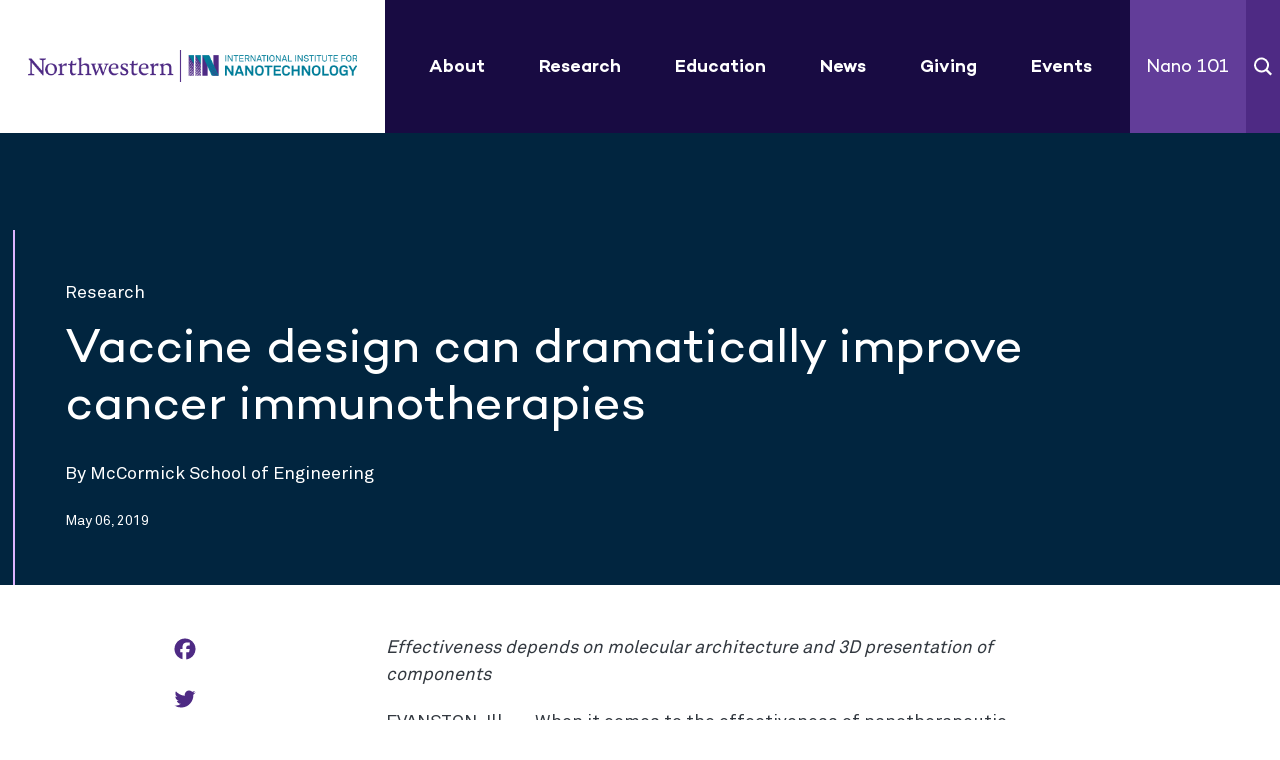

--- FILE ---
content_type: text/html; charset=UTF-8
request_url: https://www.iinano.org/vaccine-design-dramatically-improve-cancer-immunotherapies/
body_size: 15516
content:
<!doctype html>
<html lang="en-US">
  <head>
  <meta charset="utf-8">
  <meta http-equiv="x-ua-compatible" content="ie=edge">
<script type="text/javascript">
/* <![CDATA[ */
var gform;gform||(document.addEventListener("gform_main_scripts_loaded",function(){gform.scriptsLoaded=!0}),document.addEventListener("gform/theme/scripts_loaded",function(){gform.themeScriptsLoaded=!0}),window.addEventListener("DOMContentLoaded",function(){gform.domLoaded=!0}),gform={domLoaded:!1,scriptsLoaded:!1,themeScriptsLoaded:!1,isFormEditor:()=>"function"==typeof InitializeEditor,callIfLoaded:function(o){return!(!gform.domLoaded||!gform.scriptsLoaded||!gform.themeScriptsLoaded&&!gform.isFormEditor()||(gform.isFormEditor()&&console.warn("The use of gform.initializeOnLoaded() is deprecated in the form editor context and will be removed in Gravity Forms 3.1."),o(),0))},initializeOnLoaded:function(o){gform.callIfLoaded(o)||(document.addEventListener("gform_main_scripts_loaded",()=>{gform.scriptsLoaded=!0,gform.callIfLoaded(o)}),document.addEventListener("gform/theme/scripts_loaded",()=>{gform.themeScriptsLoaded=!0,gform.callIfLoaded(o)}),window.addEventListener("DOMContentLoaded",()=>{gform.domLoaded=!0,gform.callIfLoaded(o)}))},hooks:{action:{},filter:{}},addAction:function(o,r,e,t){gform.addHook("action",o,r,e,t)},addFilter:function(o,r,e,t){gform.addHook("filter",o,r,e,t)},doAction:function(o){gform.doHook("action",o,arguments)},applyFilters:function(o){return gform.doHook("filter",o,arguments)},removeAction:function(o,r){gform.removeHook("action",o,r)},removeFilter:function(o,r,e){gform.removeHook("filter",o,r,e)},addHook:function(o,r,e,t,n){null==gform.hooks[o][r]&&(gform.hooks[o][r]=[]);var d=gform.hooks[o][r];null==n&&(n=r+"_"+d.length),gform.hooks[o][r].push({tag:n,callable:e,priority:t=null==t?10:t})},doHook:function(r,o,e){var t;if(e=Array.prototype.slice.call(e,1),null!=gform.hooks[r][o]&&((o=gform.hooks[r][o]).sort(function(o,r){return o.priority-r.priority}),o.forEach(function(o){"function"!=typeof(t=o.callable)&&(t=window[t]),"action"==r?t.apply(null,e):e[0]=t.apply(null,e)})),"filter"==r)return e[0]},removeHook:function(o,r,t,n){var e;null!=gform.hooks[o][r]&&(e=(e=gform.hooks[o][r]).filter(function(o,r,e){return!!(null!=n&&n!=o.tag||null!=t&&t!=o.priority)}),gform.hooks[o][r]=e)}});
/* ]]> */
</script>

  <meta name="viewport" content="width=device-width, initial-scale=1, shrink-to-fit=no">

  <link rel="shortcut icon" href="https://www.iinano.org/app/themes/iin/dist/images/favicon/favicon.ico" type='image/x-icon' />
  <link rel="icon" href="https://www.iinano.org/app/themes/iin/dist/images/favicon/favicon.ico" type='image/x-icon' />
  <link rel="apple-touch-icon" href="https://www.iinano.org/app/themes/iin/dist/images/favicon/favicon-144.png" />

  <!-- Google Tag Manager -->
  <script>(function(w,d,s,l,i){w[l]=w[l]||[];w[l].push({'gtm.start':
        new Date().getTime(),event:'gtm.js'});var f=d.getElementsByTagName(s)[0],
      j=d.createElement(s),dl=l!='dataLayer'?'&l='+l:'';j.async=true;j.src='https://www.googletagmanager.com/gtm.js?id='+i+dl;
      f.parentNode.insertBefore(j,f);
    })(window,document,'script','dataLayer','GTM-MQDKRXD');</script>
  <!-- End Google Tag Manager -->

  <meta name='robots' content='index, follow, max-image-preview:large, max-snippet:-1, max-video-preview:-1' />
	<style>img:is([sizes="auto" i], [sizes^="auto," i]) { contain-intrinsic-size: 3000px 1500px }</style>
	
	<!-- This site is optimized with the Yoast SEO plugin v25.2 - https://yoast.com/wordpress/plugins/seo/ -->
	<title>Vaccine design can dramatically improve cancer immunotherapies - International Institute for Nanotechnology</title>
	<link rel="canonical" href="https://www.iinano.org/vaccine-design-dramatically-improve-cancer-immunotherapies/" />
	<meta property="og:locale" content="en_US" />
	<meta property="og:type" content="article" />
	<meta property="og:title" content="Vaccine design can dramatically improve cancer immunotherapies - International Institute for Nanotechnology" />
	<meta property="og:description" content="Effectiveness depends on molecular architecture and 3D presentation of components..." />
	<meta property="og:url" content="https://www.iinano.org/vaccine-design-dramatically-improve-cancer-immunotherapies/" />
	<meta property="og:site_name" content="International Institute for Nanotechnology" />
	<meta property="article:published_time" content="2019-05-06T09:30:40+00:00" />
	<meta property="article:modified_time" content="2021-06-17T20:51:38+00:00" />
	<meta property="og:image" content="https://www.iinano.org/app/uploads/stories/2019/05/PNAS-TOC-v2-FOR-SOCIAL-MEDIA-AND-WEB-300x174.jpg" />
	<meta name="author" content="Kathleen Cook" />
	<meta name="twitter:card" content="summary_large_image" />
	<meta name="twitter:label1" content="Written by" />
	<meta name="twitter:data1" content="Kathleen Cook" />
	<meta name="twitter:label2" content="Est. reading time" />
	<meta name="twitter:data2" content="4 minutes" />
	<script type="application/ld+json" class="yoast-schema-graph">{"@context":"https://schema.org","@graph":[{"@type":"WebPage","@id":"https://www.iinano.org/vaccine-design-dramatically-improve-cancer-immunotherapies/","url":"https://www.iinano.org/vaccine-design-dramatically-improve-cancer-immunotherapies/","name":"Vaccine design can dramatically improve cancer immunotherapies - International Institute for Nanotechnology","isPartOf":{"@id":"https://www.iinano.org/#website"},"primaryImageOfPage":{"@id":"https://www.iinano.org/vaccine-design-dramatically-improve-cancer-immunotherapies/#primaryimage"},"image":{"@id":"https://www.iinano.org/vaccine-design-dramatically-improve-cancer-immunotherapies/#primaryimage"},"thumbnailUrl":"https://www.iinano.org/app/uploads/stories/2019/05/PNAS-TOC-v2-FOR-SOCIAL-MEDIA-AND-WEB-300x174.jpg","datePublished":"2019-05-06T09:30:40+00:00","dateModified":"2021-06-17T20:51:38+00:00","author":{"@id":"https://www.iinano.org/#/schema/person/f0b62ebb28f81ca3bd669e896a83a382"},"breadcrumb":{"@id":"https://www.iinano.org/vaccine-design-dramatically-improve-cancer-immunotherapies/#breadcrumb"},"inLanguage":"en-US","potentialAction":[{"@type":"ReadAction","target":["https://www.iinano.org/vaccine-design-dramatically-improve-cancer-immunotherapies/"]}]},{"@type":"ImageObject","inLanguage":"en-US","@id":"https://www.iinano.org/vaccine-design-dramatically-improve-cancer-immunotherapies/#primaryimage","url":"https://www.iinano.org/app/uploads/stories/2019/05/PNAS-TOC-v2-FOR-SOCIAL-MEDIA-AND-WEB-300x174.jpg","contentUrl":"https://www.iinano.org/app/uploads/stories/2019/05/PNAS-TOC-v2-FOR-SOCIAL-MEDIA-AND-WEB-300x174.jpg"},{"@type":"BreadcrumbList","@id":"https://www.iinano.org/vaccine-design-dramatically-improve-cancer-immunotherapies/#breadcrumb","itemListElement":[{"@type":"ListItem","position":1,"name":"Home","item":"https://www.iinano.org/"},{"@type":"ListItem","position":2,"name":"Vaccine design can dramatically improve cancer immunotherapies"}]},{"@type":"WebSite","@id":"https://www.iinano.org/#website","url":"https://www.iinano.org/","name":"International Institute for Nanotechnology","description":"Advancing Nanotechnology Research and Education","potentialAction":[{"@type":"SearchAction","target":{"@type":"EntryPoint","urlTemplate":"https://www.iinano.org/?s={search_term_string}"},"query-input":{"@type":"PropertyValueSpecification","valueRequired":true,"valueName":"search_term_string"}}],"inLanguage":"en-US"},{"@type":"Person","@id":"https://www.iinano.org/#/schema/person/f0b62ebb28f81ca3bd669e896a83a382","name":"Kathleen Cook","image":{"@type":"ImageObject","inLanguage":"en-US","@id":"https://www.iinano.org/#/schema/person/image/","url":"https://secure.gravatar.com/avatar/d5822e725f29c7c3c0d79141146ab6484899393eeae77a5d496eff32a091cc0a?s=96&d=mm&r=g","contentUrl":"https://secure.gravatar.com/avatar/d5822e725f29c7c3c0d79141146ab6484899393eeae77a5d496eff32a091cc0a?s=96&d=mm&r=g","caption":"Kathleen Cook"},"url":"https://www.iinano.org/author/kathleen-cook/"}]}</script>
	<!-- / Yoast SEO plugin. -->


<link rel='dns-prefetch' href='//static.addtoany.com' />
<link rel="alternate" type="application/rss+xml" title="International Institute for Nanotechnology &raquo; Vaccine design can dramatically improve cancer immunotherapies Comments Feed" href="https://www.iinano.org/vaccine-design-dramatically-improve-cancer-immunotherapies/feed/" />
<link rel="stylesheet" href="https://www.iinano.org/app/cache/minify/ed9b7.css" media="all" />



<script type="text/javascript" id="addtoany-core-js-before">
/* <![CDATA[ */
window.a2a_config=window.a2a_config||{};a2a_config.callbacks=[];a2a_config.overlays=[];a2a_config.templates={};
a2a_config.icon_color="transparent,#4e2a84";
a2a_config.callbacks.push({
    ready: function() {
		setTimeout(function() {
			jQuery('.addtoany_list a').attr('target', '_self');
		}, 1000);
    }
});
/* ]]> */
</script>
<script type="text/javascript" defer src="https://static.addtoany.com/menu/page.js" id="addtoany-core-js"></script>
<script  src="https://www.iinano.org/app/cache/minify/9fc2e.js"></script>

<script  defer src="https://www.iinano.org/app/cache/minify/092df.js"></script>


<script type="text/javascript" id="sage/main.js-js-extra">
/* <![CDATA[ */
var ajax_object = {"ajax_url":"https:\/\/www.iinano.org\/wp\/wp-admin\/admin-ajax.php"};
/* ]]> */
</script>
<script  src="https://www.iinano.org/app/cache/minify/ce697.js"></script>

<link rel="https://api.w.org/" href="https://www.iinano.org/wp-json/" /><link rel="alternate" title="JSON" type="application/json" href="https://www.iinano.org/wp-json/wp/v2/posts/2055" /><link rel="EditURI" type="application/rsd+xml" title="RSD" href="https://www.iinano.org/wp/xmlrpc.php?rsd" />

<link rel='shortlink' href='https://www.iinano.org/?p=2055' />
<link rel="alternate" title="oEmbed (JSON)" type="application/json+oembed" href="https://www.iinano.org/wp-json/oembed/1.0/embed?url=https%3A%2F%2Fwww.iinano.org%2Fvaccine-design-dramatically-improve-cancer-immunotherapies%2F" />
<link rel="alternate" title="oEmbed (XML)" type="text/xml+oembed" href="https://www.iinano.org/wp-json/oembed/1.0/embed?url=https%3A%2F%2Fwww.iinano.org%2Fvaccine-design-dramatically-improve-cancer-immunotherapies%2F&#038;format=xml" />
<!-- Stream WordPress user activity plugin v4.1.1 -->
<meta name="tec-api-version" content="v1"><meta name="tec-api-origin" content="https://www.iinano.org"><link rel="alternate" href="https://www.iinano.org/wp-json/tribe/events/v1/" /><style type="text/css">.recentcomments a{display:inline !important;padding:0 !important;margin:0 !important;}</style>		<style type="text/css" id="wp-custom-css">
			.single .tribe-events-address .tribe-address {
	display: block;
}		</style>
		</head>
  <body class="wp-singular post-template-default single single-post postid-2055 single-format-standard wp-theme-iinresources tribe-no-js vaccine-design-dramatically-improve-cancer-immunotherapies app-data index-data singular-data single-data single-post-data single-post-vaccine-design-dramatically-improve-cancer-immunotherapies-data">
    <!-- Google Tag Manager (noscript) -->
    <noscript><iframe src="https://www.googletagmanager.com/ns.html?id=GTM-MQDKRXD" height="0" width="0" style="display:none;visibility:hidden"></iframe></noscript>
    <!-- End Google Tag Manager (noscript) -->
        <header class="banner" id="header">
    <div class="container">
        <div class="brand-wrap">
            <a class="brand" href="https://www.iinano.org/">International Institute for Nanotechnology</a>
        </div>
                <nav class="nav-primary">
            <div class="menu-main-menu-container">
                <ul id="menu-main-menu" class="nav">
                                                                                                    <li class="menu-item normal menu-item-has-children mega-menu">
                                                                                                                                                <a href="https://www.iinano.org/about/">About</a>
                                                                                                                <span class="drop"></span>
                                        <div class="sub-menu-section">
                                            <div class="row-menu">
                                                                                                    <div class="name-menu">
                                                        About
                                                    </div>
                                                                                                <div class="list-sub-menu">
                                                    <ul class="sub-menu">
                                                                                                                                                                                    <li class="menu-item menu-item-type-custom menu-item-object-custom">
                                                                    <a href="https://www.iinano.org/about/"><span>About Us</span></a>
                                                                </li>
                                                                                                                                                                                                                                                <li class="menu-item menu-item-type-custom menu-item-object-custom">
                                                                    <a href="https://www.iinano.org/facilities/"><span>Facilities</span></a>
                                                                </li>
                                                                                                                                                                                                                                                <li class="menu-item menu-item-type-custom menu-item-object-custom">
                                                                    <a href="https://www.iinano.org/contact-us/"><span>Contact Us</span></a>
                                                                </li>
                                                                                                                                                                                                                                                <li class="menu-item menu-item-type-custom menu-item-object-custom">
                                                                    <a href="https://www.iinano.org/about/employment/"><span>Employment</span></a>
                                                                </li>
                                                                                                                                                                                                                                                <li class="menu-item menu-item-type-custom menu-item-object-custom">
                                                                    <a href="https://www.iinano.org/partners/"><span>Partners</span></a>
                                                                </li>
                                                                                                                                                                                                                                                <li class="menu-item menu-item-type-custom menu-item-object-custom">
                                                                    <a href="https://www.iinano.org/people/"><span>People</span></a>
                                                                </li>
                                                                                                                                                                        </ul>
                                                </div>
                                                                                                    <div class="image-menu">
                                                        <div style="background-image: url('https://www.iinano.org/app/uploads/2021/12/trujillo-for-menu.jpg')"></div>
                                                    </div>
                                                                                            </div>
                                        </div>
                                                                                                </li>
                                                                                                                            <li class="menu-item normal menu-item-has-children mega-menu">
                                                                                                                                                <a href="https://www.iinano.org/research/">Research</a>
                                                                                                                <span class="drop"></span>
                                        <div class="sub-menu-section">
                                            <div class="row-menu">
                                                                                                    <div class="name-menu">
                                                        Research
                                                    </div>
                                                                                                <div class="list-sub-menu">
                                                    <ul class="sub-menu">
                                                                                                                                                                                    <li class="menu-item menu-item-type-custom menu-item-object-custom">
                                                                    <a href="https://www.iinano.org/research/"><span>Centers</span></a>
                                                                </li>
                                                                                                                                                                                                                                                <li class="menu-item menu-item-type-custom menu-item-object-custom">
                                                                    <a href="https://www.iinano.org/economic-impact/"><span>Economic Impact</span></a>
                                                                </li>
                                                                                                                                                                                                                                                                                                                                                                                                                </ul>
                                                </div>
                                                                                                    <div class="image-menu">
                                                        <div style="background-image: url('https://www.iinano.org/app/uploads/2021/12/research-menu-scaled.jpg')"></div>
                                                    </div>
                                                                                            </div>
                                        </div>
                                                                                                </li>
                                                                                                                            <li class="menu-item normal menu-item-has-children mega-menu">
                                                                                                                                                <a href="https://www.iinano.org/education/">Education</a>
                                                                                                                <span class="drop"></span>
                                        <div class="sub-menu-section">
                                            <div class="row-menu">
                                                                                                    <div class="name-menu">
                                                        Education
                                                    </div>
                                                                                                <div class="list-sub-menu">
                                                    <ul class="sub-menu">
                                                                                                                                                                                    <li class="menu-item menu-item-type-custom menu-item-object-custom">
                                                                    <a href="https://www.iinano.org/education/#academic"><span>Academic Programs</span></a>
                                                                </li>
                                                                                                                                                                                                                                                <li class="menu-item menu-item-type-custom menu-item-object-custom">
                                                                    <a href="https://www.iinano.org/video/"><span>Educational Videos</span></a>
                                                                </li>
                                                                                                                                                                                                                                                <li class="menu-item menu-item-type-custom menu-item-object-custom">
                                                                    <a href="https://www.iinano.org/education/#outreach"><span>Events & Outreach</span></a>
                                                                </li>
                                                                                                                                                                                                                                                <li class="menu-item menu-item-type-custom menu-item-object-custom">
                                                                    <a href="https://www.iinano.org/education/the-kabiller-prize/"><span>Kabiller Prize</span></a>
                                                                </li>
                                                                                                                                                                                                                                                <li class="menu-item menu-item-type-custom menu-item-object-custom">
                                                                    <a href="https://www.iinano.org/podcast/"><span>Nanoscape Podcast</span></a>
                                                                </li>
                                                                                                                                                                                                                                                <li class="menu-item menu-item-type-custom menu-item-object-custom">
                                                                    <a href="https://www.iinano.org/education/undergraduate-education/"><span>Undergraduate Education</span></a>
                                                                </li>
                                                                                                                                                                        </ul>
                                                </div>
                                                                                                    <div class="image-menu">
                                                        <div style="background-image: url('https://www.iinano.org/app/uploads/2021/12/solieau-for-menu-2.jpg')"></div>
                                                    </div>
                                                                                            </div>
                                        </div>
                                                                                                </li>
                                                                                                                            <li class="menu-item normal normal">
                                                                                                                                                <a href="https://www.iinano.org/news/">News</a>
                                                                                                                                    </li>
                                                                                                                            <li class="menu-item normal normal">
                                                                                                                                                <a href="https://www.iinano.org/giving/">Giving</a>
                                                                                                                                    </li>
                                                                                                                            <li class="menu-item normal menu-item-has-children mega-menu">
                                                                                                                                                <a href="https://www.iinano.org/events/">Events</a>
                                                                                                                <span class="drop"></span>
                                        <div class="sub-menu-section">
                                            <div class="row-menu">
                                                                                                    <div class="name-menu">
                                                        Events
                                                    </div>
                                                                                                <div class="list-sub-menu">
                                                    <ul class="sub-menu">
                                                                                                                                                                                    <li class="menu-item menu-item-type-custom menu-item-object-custom">
                                                                    <a href="https://www.iinano.org/events/"><span>Event Calendar</span></a>
                                                                </li>
                                                                                                                                                                                                                                                <li class="menu-item menu-item-type-custom menu-item-object-custom">
                                                                    <a href="https://www.iinano.org/event/frontiers-sara-skrabalak/"><span>February 19 - Frontiers in Nanotechnology Seminar Series Presents, Sara Skrabalak from Indiana University – Bloomington</span></a>
                                                                </li>
                                                                                                                                                                                                                                                                                            </ul>
                                                </div>
                                                                                                    <div class="image-menu">
                                                        <div style="background-image: url('https://www.iinano.org/app/uploads/2021/05/P-Yang-IIN-Symposium-for-menu.jpg')"></div>
                                                    </div>
                                                                                            </div>
                                        </div>
                                                                                                </li>
                                                                                                                            <li class="menu-item color-link menu-item-has-children mega-menu">
                                                                                                                                                <a href="https://www.iinano.org/whatisnano/">Nano 101</a>
                                                                                                                <span class="drop"></span>
                                        <div class="sub-menu-section">
                                            <div class="row-menu">
                                                                                                    <div class="name-menu">
                                                        Nano 101
                                                    </div>
                                                                                                <div class="list-sub-menu">
                                                    <ul class="sub-menu">
                                                                                                                                                                                    <li class="menu-item menu-item-type-custom menu-item-object-custom">
                                                                    <a href="https://www.iinano.org/whatisnano/"><span>What is Nanotechnology?</span></a>
                                                                </li>
                                                                                                                                                                                                                                                <li class="menu-item menu-item-type-custom menu-item-object-custom">
                                                                    <a href="https://www.iinano.org/glossary/"><span>Glossary of Terms in Nanotechnology</span></a>
                                                                </li>
                                                                                                                                                                                                                                                <li class="menu-item menu-item-type-custom menu-item-object-custom">
                                                                    <a href="https://www.iinano.org/pre-18th-century/"><span>History of Nanotechnology</span></a>
                                                                </li>
                                                                                                                                                                                                                                                <li class="menu-item menu-item-type-custom menu-item-object-custom">
                                                                    <a href="https://www.iinano.org/environment/"><span>Nano Applications</span></a>
                                                                </li>
                                                                                                                                                                        </ul>
                                                </div>
                                                                                                    <div class="image-menu">
                                                        <div style="background-image: url('https://www.iinano.org/app/uploads/2021/03/nano-101-menu.jpg')"></div>
                                                    </div>
                                                                                            </div>
                                        </div>
                                                                                                </li>
                                                            </ul>
            </div>
        </nav>
                <div class="search-box">
            <a href="#" class="drop-search">Search</a>
            <div class="search-area">
                <form role="search" method="get" class="search-form" action="https://www.iinano.org/">
				<label>
					<span class="screen-reader-text">Search for:</span>
					<input type="search" class="search-field" placeholder="Search &hellip;" value="" name="s" />
				</label>
				<input type="submit" class="search-submit" value="Search" />
			</form>
            </div>
        </div>
        <a href="#" class="nav-btn hamburger">nav</a>
    </div>
</header>
    <div class="wrapper" role="document">
      <div class="content">
        <main class="main">
                 <article class="post-2055 post type-post status-publish format-standard hentry category-research">
  <section class="news-detail-section">
    <div class="container separator">

      
      <div class="article-section">
        <div class="headline-section light-theme">
          <div class="headline animation-item">
            <p class="cat">Research</p>
            <h1>Vaccine design can dramatically improve cancer immunotherapies</h1>
            <p class="author">By McCormick School of Engineering</p>
            <p class="date">May 06, 2019</p>
          </div>
        </div>
			
							
        <div class="content-section animation-item">
          <div class="row row-cell">
            <div class="col-3 column-left">
              <div class="row social-section">
                <div class="addtoany_shortcode"><div class="a2a_kit a2a_kit_size_28 addtoany_list" data-a2a-url="https://www.iinano.org/vaccine-design-dramatically-improve-cancer-immunotherapies/" data-a2a-title="Vaccine design can dramatically improve cancer immunotherapies"><a class="a2a_button_facebook" href="https://www.addtoany.com/add_to/facebook?linkurl=https%3A%2F%2Fwww.iinano.org%2Fvaccine-design-dramatically-improve-cancer-immunotherapies%2F&amp;linkname=Vaccine%20design%20can%20dramatically%20improve%20cancer%20immunotherapies" title="Facebook" rel="nofollow noopener" target="_blank"></a><a class="a2a_button_twitter" href="https://www.addtoany.com/add_to/twitter?linkurl=https%3A%2F%2Fwww.iinano.org%2Fvaccine-design-dramatically-improve-cancer-immunotherapies%2F&amp;linkname=Vaccine%20design%20can%20dramatically%20improve%20cancer%20immunotherapies" title="Twitter" rel="nofollow noopener" target="_blank"></a><a class="a2a_button_linkedin" href="https://www.addtoany.com/add_to/linkedin?linkurl=https%3A%2F%2Fwww.iinano.org%2Fvaccine-design-dramatically-improve-cancer-immunotherapies%2F&amp;linkname=Vaccine%20design%20can%20dramatically%20improve%20cancer%20immunotherapies" title="LinkedIn" rel="nofollow noopener" target="_blank"></a><a class="a2a_button_email" href="https://www.addtoany.com/add_to/email?linkurl=https%3A%2F%2Fwww.iinano.org%2Fvaccine-design-dramatically-improve-cancer-immunotherapies%2F&amp;linkname=Vaccine%20design%20can%20dramatically%20improve%20cancer%20immunotherapies" title="Email" rel="nofollow noopener" target="_blank"></a></div></div>
              </div>
            </div>
            <div class="col-9 column-right">
              <div class="content">
                <p><em>Effectiveness depends on molecular architecture and 3D presentation of components</em></p>
<p>EVANSTON, Ill. — When it comes to the effectiveness of nanotherapeutic vaccines, shape matters.</p>
<p><a href="https://www.iinano.org/app/uploads/stories/2019/05/PNAS-TOC-v2-FOR-SOCIAL-MEDIA-AND-WEB.jpg"><img fetchpriority="high" decoding="async" class="alignleft wp-image-2059" src="https://www.iinano.org/app/uploads/stories/2019/05/PNAS-TOC-v2-FOR-SOCIAL-MEDIA-AND-WEB-300x174.jpg" alt="" width="341" height="198" /></a>A Northwestern University team investigated a set of spherical nucleic acids (SNAs) for their potential to stimulate cancer-quelling immune responses. After comparing a series of compositionally identical yet structurally different vaccines by testing them on multiple animal models, the researchers found the structure of SNAs in one vaccine dramatically outperformed the others, which ranged from ineffective to nearly curative.</p>
<p>Vaccines with the superior structure completely eliminated tumors in 30% of animals and improved their overall survival from cancer. The vaccine also protected the animals from reemerging tumors.</p>
<p>“This observation shows the importance of chemical structure and three-dimensional presentation of active components in the design of vaccines,” said Northwestern’s <a href="https://urldefense.proofpoint.com/v2/url?u=https-3A__u7061146.ct.sendgrid.[base64]&amp;d=DwMFaQ&amp;c=yHlS04HhBraes5BQ9ueu5zKhE7rtNXt_d012z2PA6ws&amp;r=gX53tIAPBJHRWLeb01lGcggINeVAM6PXRNsnLR0LGp4&amp;m=vIZ7QlvOj2o_-AlWxNM84vtEkTiJCF7rMCk-SG7-JOg&amp;s=qx-jYyD_rj8rqRU8i1iCQ-2S2zCN9ESe1K8U15WRPyA&amp;e=">Chad A. Mirkin</a>, who co-led the study. “This information will help us rationally design SNA vaccines that can raise the strongest possible anti-cancer immune responses. Having a clear design strategy also will accelerate the development of vaccines for many types of cancer and potentially other diseases.”</p>
<p>The study will be published online during the week of May 6 in the Proceedings of the National Academy of Sciences.</p>
<p>Mirkin is the George B. Rathmann Professor of Chemistry in Northwestern’s <a href="https://urldefense.proofpoint.com/v2/url?u=https-3A__u7061146.ct.sendgrid.[base64]&amp;d=DwMFaQ&amp;c=yHlS04HhBraes5BQ9ueu5zKhE7rtNXt_d012z2PA6ws&amp;r=gX53tIAPBJHRWLeb01lGcggINeVAM6PXRNsnLR0LGp4&amp;m=vIZ7QlvOj2o_-AlWxNM84vtEkTiJCF7rMCk-SG7-JOg&amp;s=MMq6IYtrUUWQJWa-Z--_T0W6YAbu7XUmhL3DpTikaAo&amp;e=">Weinberg College of Arts and Sciences</a> and director of the <a href="https://urldefense.proofpoint.com/v2/url?u=https-3A__u7061146.ct.sendgrid.[base64]&amp;d=DwMFaQ&amp;c=yHlS04HhBraes5BQ9ueu5zKhE7rtNXt_d012z2PA6ws&amp;r=gX53tIAPBJHRWLeb01lGcggINeVAM6PXRNsnLR0LGp4&amp;m=vIZ7QlvOj2o_-AlWxNM84vtEkTiJCF7rMCk-SG7-JOg&amp;s=NeLlAVrBjeeQibv8bZivcXNQQSrGDC6muhCx-jURyug&amp;e=">International Institute for Nanotechnology</a>. He co-led the study with <a href="https://urldefense.proofpoint.com/v2/url?u=https-3A__u7061146.ct.sendgrid.[base64]&amp;d=DwMFaQ&amp;c=yHlS04HhBraes5BQ9ueu5zKhE7rtNXt_d012z2PA6ws&amp;r=gX53tIAPBJHRWLeb01lGcggINeVAM6PXRNsnLR0LGp4&amp;m=vIZ7QlvOj2o_-AlWxNM84vtEkTiJCF7rMCk-SG7-JOg&amp;s=zlwYa1MW6RXWCtzY69jvzQFx_MGYLGgn4nLV74_2rDY&amp;e=">Bin Zhang</a>, professor of medicine and microbiology-immunology at the Northwestern University <a href="https://urldefense.proofpoint.com/v2/url?u=https-3A__u7061146.ct.sendgrid.[base64]&amp;d=DwMFaQ&amp;c=yHlS04HhBraes5BQ9ueu5zKhE7rtNXt_d012z2PA6ws&amp;r=gX53tIAPBJHRWLeb01lGcggINeVAM6PXRNsnLR0LGp4&amp;m=vIZ7QlvOj2o_-AlWxNM84vtEkTiJCF7rMCk-SG7-JOg&amp;s=jD7RhTOxWeG9wQYVK7OiiR0OoRsLX24kgMFUkqD954c&amp;e=">Feinberg School of Medicine</a>, and <a href="https://urldefense.proofpoint.com/v2/url?u=https-3A__u7061146.ct.sendgrid.[base64]&amp;d=DwMFaQ&amp;c=yHlS04HhBraes5BQ9ueu5zKhE7rtNXt_d012z2PA6ws&amp;r=gX53tIAPBJHRWLeb01lGcggINeVAM6PXRNsnLR0LGp4&amp;m=vIZ7QlvOj2o_-AlWxNM84vtEkTiJCF7rMCk-SG7-JOg&amp;s=72_O46EHAVtwB2XL2azqNqobB-znBlLAxZBwAySJfL0&amp;e=">Andrew Lee,</a> research assistant professor of chemical and biological engineering in Northwestern’s <a href="https://urldefense.proofpoint.com/v2/url?u=https-3A__u7061146.ct.sendgrid.[base64]&amp;d=DwMFaQ&amp;c=yHlS04HhBraes5BQ9ueu5zKhE7rtNXt_d012z2PA6ws&amp;r=gX53tIAPBJHRWLeb01lGcggINeVAM6PXRNsnLR0LGp4&amp;m=vIZ7QlvOj2o_-AlWxNM84vtEkTiJCF7rMCk-SG7-JOg&amp;s=8us7VAmh9TrDoKZk1ZcP7NKRn3FBtpAnYpQhzvZwedc&amp;e=">McCormick School of Engineering</a>.</p>
<p>Cancer immunotherapies artificially stimulate the patient’s immune system to find and attack the disease. So far, new immunotherapies, called checkpoint inhibitors, act by unlocking immune responses that are suppressed by tumors. But they are effective only in certain types of cancer and in a fraction of patients.</p>
<figure id="attachment_2061" aria-describedby="caption-attachment-2061" style="width: 300px" class="wp-caption alignright"><a href="https://www.iinano.org/app/uploads/stories/2019/05/Zhang-Lab-Group-8-edited-for-web.jpg"><img decoding="async" class="wp-image-2061 size-medium" src="https://www.iinano.org/app/uploads/stories/2019/05/Zhang-Lab-Group-8-edited-for-web-300x212.jpg" alt="" width="300" height="212" /></a><figcaption id="caption-attachment-2061" class="wp-caption-text">Bin Zhang, MD, PhD</figcaption></figure>
<p>“Another potentially more powerful approach is to raise and boost immune responses with therapeutic vaccines,” Lee said. “This approach, however, has needed breakthroughs in vaccine design to unlock its potential in treating cancer in the clinic.”</p>
<p>The development of SNAs could be the breakthrough for which people have been waiting. Invented by Mirkin, SNAs are synthetic globular — rather than linear — forms of DNA and RNA that surround a nanoparticle core. Roughly 50 nanometers in diameter, the tiny structures possess the ability to enter cells, including immune cells, for targeted treatment delivery.</p>
<p>In the study, the Northwestern team compared SNAs that have different structures but the same peptides, DNA and other general components. All vaccines included an antigen (a substance that is recognized and targeted by an immune response) and an adjuvant (a substance that enhances the body’s immune response to the antigen). In this case, the DNA is the adjuvant, and the peptide is the antigen.</p>
<p>The only thing that changed in each vaccine was the position of the peptide antigen, which was either housed in the core of the SNA, interspersed with the DNA or attached to the DNA. These changes led to major differences in how the immune system recognized and processed molecular cues, ultimately affecting the quality of the immune response generated by the vaccine. In the study, the peptide antigen interspersed with the DNA performed best.</p>
<p>“The study shows that SNAs and our ability to refine SNA structures can dramatically improve the anti-tumor immune responses,” Zhang said. “This shows promise in our ability to improve the performance of vaccines and eventually use them in patient care.”</p>
<figure id="attachment_2051" aria-describedby="caption-attachment-2051" style="width: 300px" class="wp-caption alignleft"><a href="https://www.iinano.org/app/uploads/stories/2019/05/2016-Mirkin-Photo-002.jpg"><img decoding="async" class="wp-image-2051 size-medium" src="https://www.iinano.org/app/uploads/stories/2019/05/2016-Mirkin-Photo-002-300x232.jpg" alt="" width="300" height="232" /></a><figcaption id="caption-attachment-2051" class="wp-caption-text">Chad A. Mirkin, PhD</figcaption></figure>
<p>Mirkin is a member of the <a href="https://urldefense.proofpoint.com/v2/url?u=https-3A__u7061146.ct.sendgrid.[base64]&amp;d=DwMFaQ&amp;c=yHlS04HhBraes5BQ9ueu5zKhE7rtNXt_d012z2PA6ws&amp;r=gX53tIAPBJHRWLeb01lGcggINeVAM6PXRNsnLR0LGp4&amp;m=vIZ7QlvOj2o_-AlWxNM84vtEkTiJCF7rMCk-SG7-JOg&amp;s=O6jTr8Di1hSv6Ph1Ck5TjKp-90YIkmExLjfsgy0lJMw&amp;e=">Robert H. Lurie Comprehensive Cancer Center of Northwestern University</a> and has appointments in the Feinberg School of Medicine and McCormick School of Engineering.</p>
<p>The study, “Rational vaccinology with spherical nucleic acids,” was supported by the National Cancer Institute of the National Institutes of Health (award number U54CA199091), the Office of Naval Research (award number N00014-15-0043), the Prostate Cancer Foundation, the Movember Foundation (award number 17CHAL08), the Robert H. Lurie Comprehensive Cancer Center of Northwestern University and the Vannevar Bush Faculty Fellowship program.</p>
<p>The full article can be viewed at <a href="https://news.northwestern.edu/">Northwestern Now</a>.</p>
<p><em>The International Institute for Nanotechnology at Northwestern University is an umbrella organization that represents and unites more than $1 billion in nanotechnology research, education and supporting infrastructure.</em></p>


                              </div>
            </div>
          </div>
        </div>
      </div>

      
      <div class="article-bottom-section medium-link animation-item">
        <a href="https://www.iinano.org/meet-mohamad-kodaimati-5th-year-graduate-student-schatz-weiss-groups/" rel="next">Load Next Story</a>
      </div>
    </div>
  </section>
</article>
          </main>
              </div>
    </div>
        <footer class="content-info">
  <div class="top-footer">
    <div class="container">
      <div class="top-footer-wrap">
        <div class="brand-wrap">
          <a class="brand" href="https://www.iinano.org/">International Institute for Nanotechnology</a>
        </div>
        <div class="footer-form">
          <section class="widget gform_widget-2 gform_widget"><link rel="stylesheet" href="https://www.iinano.org/app/cache/minify/6f773.css" media="all" />






<script  src="https://www.iinano.org/app/cache/minify/a1ffa.js"></script>

<script type="text/javascript" id="wp-i18n-js-after">
/* <![CDATA[ */
wp.i18n.setLocaleData( { 'text direction\u0004ltr': [ 'ltr' ] } );
/* ]]> */
</script>

<script  src="https://www.iinano.org/app/cache/minify/b1388.js"></script>

<script type="text/javascript" id="gform_gravityforms-js-extra">
/* <![CDATA[ */
var gform_i18n = {"datepicker":{"days":{"monday":"Mo","tuesday":"Tu","wednesday":"We","thursday":"Th","friday":"Fr","saturday":"Sa","sunday":"Su"},"months":{"january":"January","february":"February","march":"March","april":"April","may":"May","june":"June","july":"July","august":"August","september":"September","october":"October","november":"November","december":"December"},"firstDay":1,"iconText":"Select date"}};
var gf_legacy_multi = [];
var gform_gravityforms = {"strings":{"invalid_file_extension":"This type of file is not allowed. Must be one of the following:","delete_file":"Delete this file","in_progress":"in progress","file_exceeds_limit":"File exceeds size limit","illegal_extension":"This type of file is not allowed.","max_reached":"Maximum number of files reached","unknown_error":"There was a problem while saving the file on the server","currently_uploading":"Please wait for the uploading to complete","cancel":"Cancel","cancel_upload":"Cancel this upload","cancelled":"Cancelled"},"vars":{"images_url":"https:\/\/www.iinano.org\/app\/plugins\/gravityforms\/images"}};
var gf_global = {"gf_currency_config":{"name":"U.S. Dollar","symbol_left":"$","symbol_right":"","symbol_padding":"","thousand_separator":",","decimal_separator":".","decimals":2,"code":"USD"},"base_url":"https:\/\/www.iinano.org\/app\/plugins\/gravityforms","number_formats":[],"spinnerUrl":"https:\/\/www.iinano.org\/app\/plugins\/gravityforms\/images\/spinner.svg","version_hash":"7eeca1fc658bee47002f895261bae454","strings":{"newRowAdded":"New row added.","rowRemoved":"Row removed","formSaved":"The form has been saved.  The content contains the link to return and complete the form."}};
/* ]]> */
</script>

<script  src="https://www.iinano.org/app/cache/minify/adf3d.js"></script>


                <div class='gf_browser_chrome gform_wrapper gform_legacy_markup_wrapper gform-theme--no-framework' data-form-theme='legacy' data-form-index='0' id='gform_wrapper_1' ><div id='gf_1' class='gform_anchor' tabindex='-1'></div><form method='post' enctype='multipart/form-data' target='gform_ajax_frame_1' id='gform_1'  action='/vaccine-design-dramatically-improve-cancer-immunotherapies/#gf_1' data-formid='1' novalidate>
                        <div class='gform-body gform_body'><ul id='gform_fields_1' class='gform_fields top_label form_sublabel_below description_below validation_below'><li id="field_1_2" class="gfield gfield--type-email field_sublabel_below gfield--no-description field_description_below field_validation_below gfield_visibility_visible"  ><label class='gfield_label gform-field-label' for='input_1_2'>Subscribe to Nanoscape, our newsletter, to get the latest on events, news, and more.</label><div class='ginput_container ginput_container_email'>
                            <input name='input_2' id='input_1_2' type='email' value='' class='medium'   placeholder='Email'  aria-invalid="false"  />
                        </div></li></ul></div>
        <div class='gform-footer gform_footer top_label'> <input type='submit' id='gform_submit_button_1' class='gform_button button' onclick='gform.submission.handleButtonClick(this);' data-submission-type='submit' value='Submit'  /> <input type='hidden' name='gform_ajax' value='form_id=1&amp;title=&amp;description=&amp;tabindex=0&amp;theme=legacy&amp;hash=2b5ed18ce3d1c3016d069c4926745648' />
            <input type='hidden' class='gform_hidden' name='gform_submission_method' data-js='gform_submission_method_1' value='iframe' />
            <input type='hidden' class='gform_hidden' name='gform_theme' data-js='gform_theme_1' id='gform_theme_1' value='legacy' />
            <input type='hidden' class='gform_hidden' name='gform_style_settings' data-js='gform_style_settings_1' id='gform_style_settings_1' value='' />
            <input type='hidden' class='gform_hidden' name='is_submit_1' value='1' />
            <input type='hidden' class='gform_hidden' name='gform_submit' value='1' />
            
            <input type='hidden' class='gform_hidden' name='gform_unique_id' value='' />
            <input type='hidden' class='gform_hidden' name='state_1' value='WyJbXSIsIjAzZmMxZTIyZmMyZGNmNjE0MzY4Y2IxMmNiYjQwMTQ1Il0=' />
            <input type='hidden' autocomplete='off' class='gform_hidden' name='gform_target_page_number_1' id='gform_target_page_number_1' value='0' />
            <input type='hidden' autocomplete='off' class='gform_hidden' name='gform_source_page_number_1' id='gform_source_page_number_1' value='1' />
            <input type='hidden' name='gform_field_values' value='' />
            
        </div>
                        </form>
                        </div>
		                <iframe style='display:none;width:0px;height:0px;' src='about:blank' name='gform_ajax_frame_1' id='gform_ajax_frame_1' title='This iframe contains the logic required to handle Ajax powered Gravity Forms.'></iframe>
		                <script type="text/javascript">
/* <![CDATA[ */
 gform.initializeOnLoaded( function() {gformInitSpinner( 1, 'https://www.iinano.org/app/themes/iin/resources/assets/images/ajax-loader.gif', true );jQuery('#gform_ajax_frame_1').on('load',function(){var contents = jQuery(this).contents().find('*').html();var is_postback = contents.indexOf('GF_AJAX_POSTBACK') >= 0;if(!is_postback){return;}var form_content = jQuery(this).contents().find('#gform_wrapper_1');var is_confirmation = jQuery(this).contents().find('#gform_confirmation_wrapper_1').length > 0;var is_redirect = contents.indexOf('gformRedirect(){') >= 0;var is_form = form_content.length > 0 && ! is_redirect && ! is_confirmation;var mt = parseInt(jQuery('html').css('margin-top'), 10) + parseInt(jQuery('body').css('margin-top'), 10) + 100;if(is_form){jQuery('#gform_wrapper_1').html(form_content.html());if(form_content.hasClass('gform_validation_error')){jQuery('#gform_wrapper_1').addClass('gform_validation_error');} else {jQuery('#gform_wrapper_1').removeClass('gform_validation_error');}setTimeout( function() { /* delay the scroll by 50 milliseconds to fix a bug in chrome */ jQuery(document).scrollTop(jQuery('#gform_wrapper_1').offset().top - mt); }, 50 );if(window['gformInitDatepicker']) {gformInitDatepicker();}if(window['gformInitPriceFields']) {gformInitPriceFields();}var current_page = jQuery('#gform_source_page_number_1').val();gformInitSpinner( 1, 'https://www.iinano.org/app/themes/iin/resources/assets/images/ajax-loader.gif', true );jQuery(document).trigger('gform_page_loaded', [1, current_page]);window['gf_submitting_1'] = false;}else if(!is_redirect){var confirmation_content = jQuery(this).contents().find('.GF_AJAX_POSTBACK').html();if(!confirmation_content){confirmation_content = contents;}jQuery('#gform_wrapper_1').replaceWith(confirmation_content);jQuery(document).scrollTop(jQuery('#gf_1').offset().top - mt);jQuery(document).trigger('gform_confirmation_loaded', [1]);window['gf_submitting_1'] = false;wp.a11y.speak(jQuery('#gform_confirmation_message_1').text());}else{jQuery('#gform_1').append(contents);if(window['gformRedirect']) {gformRedirect();}}jQuery(document).trigger("gform_pre_post_render", [{ formId: "1", currentPage: "current_page", abort: function() { this.preventDefault(); } }]);                if (event && event.defaultPrevented) {                return;         }        const gformWrapperDiv = document.getElementById( "gform_wrapper_1" );        if ( gformWrapperDiv ) {            const visibilitySpan = document.createElement( "span" );            visibilitySpan.id = "gform_visibility_test_1";            gformWrapperDiv.insertAdjacentElement( "afterend", visibilitySpan );        }        const visibilityTestDiv = document.getElementById( "gform_visibility_test_1" );        let postRenderFired = false;                function triggerPostRender() {            if ( postRenderFired ) {                return;            }            postRenderFired = true;            gform.core.triggerPostRenderEvents( 1, current_page );            if ( visibilityTestDiv ) {                visibilityTestDiv.parentNode.removeChild( visibilityTestDiv );            }        }        function debounce( func, wait, immediate ) {            var timeout;            return function() {                var context = this, args = arguments;                var later = function() {                    timeout = null;                    if ( !immediate ) func.apply( context, args );                };                var callNow = immediate && !timeout;                clearTimeout( timeout );                timeout = setTimeout( later, wait );                if ( callNow ) func.apply( context, args );            };        }        const debouncedTriggerPostRender = debounce( function() {            triggerPostRender();        }, 200 );        if ( visibilityTestDiv && visibilityTestDiv.offsetParent === null ) {            const observer = new MutationObserver( ( mutations ) => {                mutations.forEach( ( mutation ) => {                    if ( mutation.type === 'attributes' && visibilityTestDiv.offsetParent !== null ) {                        debouncedTriggerPostRender();                        observer.disconnect();                    }                });            });            observer.observe( document.body, {                attributes: true,                childList: false,                subtree: true,                attributeFilter: [ 'style', 'class' ],            });        } else {            triggerPostRender();        }    } );} ); 
/* ]]> */
</script>
</section>        </div>
      </div>
    </div>
  </div>
  <div class="container">
    <div class="columns">
      <div class="column left">
        <p>
          <strong>International Institute for Nanotechnology</strong>
        </p>
        <p>
          2145 Sheridan Rd, Tech K111<br />
Evanston, IL 60208
        </p>
      </div>
      <div class="column center">
        <section class="widget nav_menu-2 widget_nav_menu"><div class="menu-footer-menu-container"><ul id="menu-footer-menu" class="menu"><li id="menu-item-42" class="menu-item menu-item-type-post_type menu-item-object-page menu-item-42"><a href="https://www.iinano.org/about/">About</a></li>
<li id="menu-item-43" class="menu-item menu-item-type-post_type menu-item-object-page menu-item-43"><a href="https://www.iinano.org/research/">Research</a></li>
<li id="menu-item-44" class="menu-item menu-item-type-post_type menu-item-object-page menu-item-44"><a href="https://www.iinano.org/news/">News</a></li>
<li id="menu-item-45" class="menu-item menu-item-type-post_type menu-item-object-page menu-item-45"><a href="https://www.iinano.org/contact-us/">Contact Us</a></li>
</ul></div></section>      </div>
      <div class="column right">
        <section class="widget a2a_follow_widget-2 widget_a2a_follow_widget"><div class="a2a_kit a2a_kit_size_32 a2a_follow addtoany_list"><a class="a2a_button_facebook" href="https://www.facebook.com/pages/International-Institute-for-Nanotechnology-IIN-at-Northwestern-University/193752423992772" title="Facebook" rel="noopener" target="_self"></a><a class="a2a_button_instagram" href="http://instagram.com/IINanoNU" title="Instagram" rel="noopener" target="_self"></a><a class="a2a_button_linkedin" href="http://www.linkedin.com/company/international-institute-for-nanotechnology-at-northwestern-university" title="LinkedIn" rel="noopener" target="_self"></a><a class="a2a_button_twitter" href="https://twitter.com/IINanoNU" title="Twitter" rel="noopener" target="_self"></a><a class="a2a_button_youtube" href="http://www.youtube.com/user/NanoNorthwesternUniv/featured" title="YouTube" rel="noopener" target="_self"></a></div></section>      </div>
    </div>
    <p class="copy">&copy;2026 International Institute for Nanotechnology <a href="https://www.iinano.org/privacy-policy/">Privacy Policy</a><a href="https://www.iinano.org/terms-of-service/">Terms of Service</a><a href="https://www.iinano.org/site-map/">Site Map</a><a href="https://cliquestudios.com/">Built By Clique Studios</a></p>
  </div>
</footer>
<div id="loading">
  <div class="loader">
</div>
    <script type="speculationrules">
{"prefetch":[{"source":"document","where":{"and":[{"href_matches":"\/*"},{"not":{"href_matches":["\/wp\/wp-*.php","\/wp\/wp-admin\/*","\/app\/uploads\/*","\/app\/*","\/app\/plugins\/*","\/app\/themes\/iin\/resources\/*","\/*\\?(.+)"]}},{"not":{"selector_matches":"a[rel~=\"nofollow\"]"}},{"not":{"selector_matches":".no-prefetch, .no-prefetch a"}}]},"eagerness":"conservative"}]}
</script>
		<script>
		( function ( body ) {
			'use strict';
			body.className = body.className.replace( /\btribe-no-js\b/, 'tribe-js' );
		} )( document.body );
		</script>
		<script> /* <![CDATA[ */var tribe_l10n_datatables = {"aria":{"sort_ascending":": activate to sort column ascending","sort_descending":": activate to sort column descending"},"length_menu":"Show _MENU_ entries","empty_table":"No data available in table","info":"Showing _START_ to _END_ of _TOTAL_ entries","info_empty":"Showing 0 to 0 of 0 entries","info_filtered":"(filtered from _MAX_ total entries)","zero_records":"No matching records found","search":"Search:","all_selected_text":"All items on this page were selected. ","select_all_link":"Select all pages","clear_selection":"Clear Selection.","pagination":{"all":"All","next":"Next","previous":"Previous"},"select":{"rows":{"0":"","_":": Selected %d rows","1":": Selected 1 row"}},"datepicker":{"dayNames":["Sunday","Monday","Tuesday","Wednesday","Thursday","Friday","Saturday"],"dayNamesShort":["Sun","Mon","Tue","Wed","Thu","Fri","Sat"],"dayNamesMin":["S","M","T","W","T","F","S"],"monthNames":["January","February","March","April","May","June","July","August","September","October","November","December"],"monthNamesShort":["January","February","March","April","May","June","July","August","September","October","November","December"],"monthNamesMin":["Jan","Feb","Mar","Apr","May","Jun","Jul","Aug","Sep","Oct","Nov","Dec"],"nextText":"Next","prevText":"Prev","currentText":"Today","closeText":"Done","today":"Today","clear":"Clear"}};/* ]]> */ </script><script type="text/javascript" id="wp_mailjet_form_builder_widget-front-script-js-extra">
/* <![CDATA[ */
var mjWidget = {"ajax_url":"https:\/\/www.iinano.org\/wp\/wp-admin\/admin-ajax.php"};
/* ]]> */
</script>



<script  src="https://www.iinano.org/app/cache/minify/99ef4.js"></script>

<script type="text/javascript" id="gform_gravityforms_theme-js-extra">
/* <![CDATA[ */
var gform_theme_config = {"common":{"form":{"honeypot":{"version_hash":"7eeca1fc658bee47002f895261bae454"},"ajax":{"ajaxurl":"https:\/\/www.iinano.org\/wp\/wp-admin\/admin-ajax.php","ajax_submission_nonce":"44b42303a1","i18n":{"step_announcement":"Step %1$s of %2$s, %3$s","unknown_error":"There was an unknown error processing your request. Please try again."}}}},"hmr_dev":"","public_path":"https:\/\/www.iinano.org\/app\/plugins\/gravityforms\/assets\/js\/dist\/","config_nonce":"42700424ca"};
/* ]]> */
</script>
<script  src="https://www.iinano.org/app/cache/minify/da091.js"></script>

<script type="text/javascript">
/* <![CDATA[ */
 gform.initializeOnLoaded( function() { jQuery(document).on('gform_post_render', function(event, formId, currentPage){if(formId == 1) {if(typeof Placeholders != 'undefined'){
                        Placeholders.enable();
                    }} } );jQuery(document).on('gform_post_conditional_logic', function(event, formId, fields, isInit){} ) } ); 
/* ]]> */
</script>
<script type="text/javascript">
/* <![CDATA[ */
 gform.initializeOnLoaded( function() {jQuery(document).trigger("gform_pre_post_render", [{ formId: "1", currentPage: "1", abort: function() { this.preventDefault(); } }]);                if (event && event.defaultPrevented) {                return;         }        const gformWrapperDiv = document.getElementById( "gform_wrapper_1" );        if ( gformWrapperDiv ) {            const visibilitySpan = document.createElement( "span" );            visibilitySpan.id = "gform_visibility_test_1";            gformWrapperDiv.insertAdjacentElement( "afterend", visibilitySpan );        }        const visibilityTestDiv = document.getElementById( "gform_visibility_test_1" );        let postRenderFired = false;                function triggerPostRender() {            if ( postRenderFired ) {                return;            }            postRenderFired = true;            gform.core.triggerPostRenderEvents( 1, 1 );            if ( visibilityTestDiv ) {                visibilityTestDiv.parentNode.removeChild( visibilityTestDiv );            }        }        function debounce( func, wait, immediate ) {            var timeout;            return function() {                var context = this, args = arguments;                var later = function() {                    timeout = null;                    if ( !immediate ) func.apply( context, args );                };                var callNow = immediate && !timeout;                clearTimeout( timeout );                timeout = setTimeout( later, wait );                if ( callNow ) func.apply( context, args );            };        }        const debouncedTriggerPostRender = debounce( function() {            triggerPostRender();        }, 200 );        if ( visibilityTestDiv && visibilityTestDiv.offsetParent === null ) {            const observer = new MutationObserver( ( mutations ) => {                mutations.forEach( ( mutation ) => {                    if ( mutation.type === 'attributes' && visibilityTestDiv.offsetParent !== null ) {                        debouncedTriggerPostRender();                        observer.disconnect();                    }                });            });            observer.observe( document.body, {                attributes: true,                childList: false,                subtree: true,                attributeFilter: [ 'style', 'class' ],            });        } else {            triggerPostRender();        }    } ); 
/* ]]> */
</script>
  </body>
</html>

<!--
Performance optimized by W3 Total Cache. Learn more: https://www.boldgrid.com/w3-total-cache/

Page Caching using Disk: Enhanced 
Content Delivery Network via N/A
Minified using Disk

Served from: www.iinano.org @ 2026-01-27 04:21:46 by W3 Total Cache
-->

--- FILE ---
content_type: text/css
request_url: https://www.iinano.org/app/cache/minify/ed9b7.css
body_size: 67431
content:
.mailjet_widget_form_builder_container{width:100%}.addtoany_content{clear:both;margin:16px auto}.addtoany_header{margin:0 0 16px}.addtoany_list{display:inline;line-height:16px}.a2a_kit a:empty,.a2a_kit a[class^="a2a_button_"]:has(.a2a_s_undefined){display:none}.addtoany_list a,.widget .addtoany_list a{border:0;box-shadow:none;display:inline-block;font-size:16px;padding:0 4px;vertical-align:middle}.addtoany_list a img{border:0;display:inline-block;opacity:1;overflow:hidden;vertical-align:baseline}.addtoany_list a span{display:inline-block;float:none}.addtoany_list.a2a_kit_size_32 a{font-size:32px}.addtoany_list.a2a_kit_size_32 a:not(.addtoany_special_service)>span{height:32px;line-height:32px;width:32px}.addtoany_list a:not(.addtoany_special_service)>span{border-radius:4px;display:inline-block;opacity:1}.addtoany_list a .a2a_count{position:relative;vertical-align:top}.site .a2a_kit.addtoany_list a:focus,.addtoany_list a:hover,.widget .addtoany_list a:hover{background:none;border:0;box-shadow:none}.addtoany_list a:hover img,.addtoany_list a:hover span{opacity:.7}.addtoany_list a.addtoany_special_service:hover img,.addtoany_list a.addtoany_special_service:hover span{opacity:1}.addtoany_special_service{display:inline-block;vertical-align:middle}.addtoany_special_service a,.addtoany_special_service div,.addtoany_special_service div.fb_iframe_widget,.addtoany_special_service iframe,.addtoany_special_service span{margin:0;vertical-align:baseline!important}.addtoany_special_service iframe{display:inline;max-width:none}a.addtoany_share.addtoany_no_icon span.a2a_img_text{display:none}a.addtoany_share img{border:0;width:auto;height:auto}.fc-not-allowed,
.fc-not-allowed .fc-event{cursor:not-allowed}.fc-unselectable{-webkit-user-select:none;-moz-user-select:none;-ms-user-select:none;user-select:none;-webkit-touch-callout:none;-webkit-tap-highlight-color:rgba(0, 0, 0, 0)}.fc{display:flex;flex-direction:column;font-size:1em}.fc,
.fc *,
.fc *:before,
.fc *:after{box-sizing:border-box}.fc
table{border-collapse:collapse;border-spacing:0;font-size:1em}.fc
th{text-align:center}.fc th,
.fc
td{vertical-align:top;padding:0}.fc a[data-navlink]{cursor:pointer}.fc a[data-navlink]:hover{text-decoration:underline}.fc-direction-ltr{direction:ltr;text-align:left}.fc-direction-rtl{direction:rtl;text-align:right}.fc-theme-standard td,
.fc-theme-standard
th{border:1px
solid #ddd;border:1px
solid var(--fc-border-color, #ddd)}.fc-liquid-hack td,
.fc-liquid-hack
th{position:relative}@font-face{font-family:'fcicons';src:url("[data-uri]") format('truetype');font-weight:normal;font-style:normal}.fc-icon{display:inline-block;width:1em;height:1em;text-align:center;-webkit-user-select:none;-moz-user-select:none;-ms-user-select:none;user-select:none;font-family:'fcicons' !important;speak:none;font-style:normal;font-weight:normal;font-variant:normal;text-transform:none;line-height:1;-webkit-font-smoothing:antialiased;-moz-osx-font-smoothing:grayscale}.fc-icon-chevron-left:before{content:"\E900"}.fc-icon-chevron-right:before{content:"\E901"}.fc-icon-chevrons-left:before{content:"\E902"}.fc-icon-chevrons-right:before{content:"\E903"}.fc-icon-minus-square:before{content:"\E904"}.fc-icon-plus-square:before{content:"\E905"}.fc-icon-x:before{content:"\E906"}.fc{}.fc .fc-button{border-radius:0;overflow:visible;text-transform:none;margin:0;font-family:inherit;font-size:inherit;line-height:inherit}.fc .fc-button:focus{outline:1px
dotted;outline:5px
auto -webkit-focus-ring-color}.fc .fc-button{-webkit-appearance:button}.fc .fc-button:not(:disabled){cursor:pointer}.fc .fc-button::-moz-focus-inner{padding:0;border-style:none}.fc{}.fc .fc-button{display:inline-block;font-weight:400;text-align:center;vertical-align:middle;-webkit-user-select:none;-moz-user-select:none;-ms-user-select:none;user-select:none;background-color:transparent;border:1px
solid transparent;padding:0.4em 0.65em;font-size:1em;line-height:1.5;border-radius:0.25em}.fc .fc-button:hover{text-decoration:none}.fc .fc-button:focus{outline:0;box-shadow:0 0 0 0.2rem rgba(44, 62, 80, 0.25)}.fc .fc-button:disabled{opacity:0.65}.fc{}.fc .fc-button-primary{color:#fff;color:var(--fc-button-text-color, #fff);background-color:#2C3E50;background-color:var(--fc-button-bg-color, #2C3E50);border-color:#2C3E50;border-color:var(--fc-button-border-color, #2C3E50)}.fc .fc-button-primary:hover{color:#fff;color:var(--fc-button-text-color, #fff);background-color:#1e2b37;background-color:var(--fc-button-hover-bg-color, #1e2b37);border-color:#1a252f;border-color:var(--fc-button-hover-border-color, #1a252f)}.fc .fc-button-primary:disabled{color:#fff;color:var(--fc-button-text-color, #fff);background-color:#2C3E50;background-color:var(--fc-button-bg-color, #2C3E50);border-color:#2C3E50;border-color:var(--fc-button-border-color, #2C3E50)}.fc .fc-button-primary:focus{box-shadow:0 0 0 0.2rem rgba(76, 91, 106, 0.5)}.fc .fc-button-primary:not(:disabled):active,
.fc .fc-button-primary:not(:disabled).fc-button-active{color:#fff;color:var(--fc-button-text-color, #fff);background-color:#1a252f;background-color:var(--fc-button-active-bg-color, #1a252f);border-color:#151e27;border-color:var(--fc-button-active-border-color, #151e27)}.fc .fc-button-primary:not(:disabled):active:focus,
.fc .fc-button-primary:not(:disabled).fc-button-active:focus{box-shadow:0 0 0 0.2rem rgba(76, 91, 106, 0.5)}.fc{}.fc .fc-button .fc-icon{vertical-align:middle;font-size:1.5em}.fc .fc-button-group{position:relative;display:inline-flex;vertical-align:middle}.fc .fc-button-group>.fc-button{position:relative;flex:1 1 auto}.fc .fc-button-group>.fc-button:hover{z-index:1}.fc .fc-button-group > .fc-button:focus,
.fc .fc-button-group > .fc-button:active,
.fc .fc-button-group>.fc-button.fc-button-active{z-index:1}.fc-direction-ltr .fc-button-group>.fc-button:not(:first-child){margin-left:-1px;border-top-left-radius:0;border-bottom-left-radius:0}.fc-direction-ltr .fc-button-group>.fc-button:not(:last-child){border-top-right-radius:0;border-bottom-right-radius:0}.fc-direction-rtl .fc-button-group>.fc-button:not(:first-child){margin-right:-1px;border-top-right-radius:0;border-bottom-right-radius:0}.fc-direction-rtl .fc-button-group>.fc-button:not(:last-child){border-top-left-radius:0;border-bottom-left-radius:0}.fc .fc-toolbar{display:flex;justify-content:space-between;align-items:center}.fc .fc-toolbar.fc-header-toolbar{margin-bottom:1.5em}.fc .fc-toolbar.fc-footer-toolbar{margin-top:1.5em}.fc .fc-toolbar-title{font-size:1.75em;margin:0}.fc-direction-ltr .fc-toolbar>*>:not(:first-child){margin-left: .75em}.fc-direction-rtl .fc-toolbar>*>:not(:first-child){margin-right: .75em}.fc-direction-rtl .fc-toolbar-ltr{flex-direction:row-reverse}.fc .fc-scroller{-webkit-overflow-scrolling:touch;position:relative}.fc .fc-scroller-liquid{height:100%}.fc .fc-scroller-liquid-absolute{position:absolute;top:0;right:0;left:0;bottom:0}.fc .fc-scroller-harness{position:relative;overflow:hidden;direction:ltr}.fc .fc-scroller-harness-liquid{height:100%}.fc-direction-rtl .fc-scroller-harness>.fc-scroller{direction:rtl}.fc-theme-standard .fc-scrollgrid{border:1px
solid #ddd;border:1px
solid var(--fc-border-color, #ddd)}.fc .fc-scrollgrid,
.fc .fc-scrollgrid
table{width:100%;table-layout:fixed}.fc .fc-scrollgrid
table{border-top-style:hidden;border-left-style:hidden;border-right-style:hidden}.fc .fc-scrollgrid{border-collapse:separate;border-right-width:0;border-bottom-width:0}.fc .fc-scrollgrid-liquid{height:100%}.fc .fc-scrollgrid-section{height:1px}.fc .fc-scrollgrid-section>td{height:1px}.fc .fc-scrollgrid-section
table{height:1px}.fc .fc-scrollgrid-section-liquid{height:auto}.fc .fc-scrollgrid-section-liquid>td{height:100%}.fc .fc-scrollgrid-section>*{border-top-width:0;border-left-width:0}.fc .fc-scrollgrid-section-header > *,
.fc .fc-scrollgrid-section-footer>*{border-bottom-width:0}.fc .fc-scrollgrid-section-body table,
.fc .fc-scrollgrid-section-footer
table{border-bottom-style:hidden}.fc{}.fc .fc-scrollgrid-section-sticky>*{background:#fff;background:var(--fc-page-bg-color, #fff);position:-webkit-sticky;position:sticky;z-index:2}.fc .fc-scrollgrid-section-header.fc-scrollgrid-section-sticky>*{top:0}.fc .fc-scrollgrid-section-footer.fc-scrollgrid-section-sticky>*{bottom:0}.fc .fc-scrollgrid-sticky-shim{height:1px;margin-bottom:-1px}.fc-sticky{position:-webkit-sticky;position:sticky}.fc .fc-view-harness{flex-grow:1;position:relative}.fc{}.fc .fc-view-harness-active>.fc-view{position:absolute;top:0;right:0;bottom:0;left:0}.fc .fc-col-header-cell-cushion{display:inline-block;padding:2px
4px}.fc .fc-bg-event,
.fc .fc-non-business,
.fc .fc-highlight{position:absolute;top:0;left:0;right:0;bottom:0}.fc .fc-non-business{background:rgba(215, 215, 215, 0.3);background:var(--fc-non-business-color, rgba(215, 215, 215, 0.3))}.fc .fc-bg-event{background:rgb(143, 223, 130);background:var(--fc-bg-event-color, rgb(143, 223, 130));opacity:0.3;opacity:var(--fc-bg-event-opacity, 0.3)}.fc .fc-bg-event .fc-event-title{margin: .5em;font-size: .85em;font-size:var(--fc-small-font-size, .85em);font-style:italic}.fc .fc-highlight{background:rgba(188, 232, 241, 0.3);background:var(--fc-highlight-color, rgba(188, 232, 241, 0.3))}.fc .fc-cell-shaded,
.fc .fc-day-disabled{background:rgba(208, 208, 208, 0.3);background:var(--fc-neutral-bg-color, rgba(208, 208, 208, 0.3))}a.fc-event,a.fc-event:hover{text-decoration:none}.fc-event[href],.fc-event.fc-event-draggable{cursor:pointer}.fc-event .fc-event-main{position:relative;z-index:2}.fc-event-dragging:not(.fc-event-selected){opacity:0.75}.fc-event-dragging.fc-event-selected{box-shadow:0 2px 7px rgba(0, 0, 0, 0.3)}.fc-event .fc-event-resizer{display:none;position:absolute;z-index:4}.fc-event:hover,.fc-event-selected{}.fc-event:hover .fc-event-resizer, .fc-event-selected .fc-event-resizer{display:block}.fc-event-selected .fc-event-resizer{border-radius:4px;border-radius:calc(var(--fc-event-resizer-dot-total-width, 8px) / 2);border-width:1px;border-width:var(--fc-event-resizer-dot-border-width, 1px);width:8px;width:var(--fc-event-resizer-dot-total-width, 8px);height:8px;height:var(--fc-event-resizer-dot-total-width, 8px);border-style:solid;border-color:inherit;background:#fff;background:var(--fc-page-bg-color, #fff)}.fc-event-selected .fc-event-resizer:before{content:'';position:absolute;top:-20px;left:-20px;right:-20px;bottom:-20px}.fc-event-selected{box-shadow:0 2px 5px rgba(0, 0, 0, 0.2)}.fc-event-selected:before{content:"";position:absolute;z-index:3;top:0;left:0;right:0;bottom:0}.fc-event-selected{}.fc-event-selected:after{content:"";background:rgba(0, 0, 0, 0.25);background:var(--fc-event-selected-overlay-color, rgba(0, 0, 0, 0.25));position:absolute;z-index:1;top:-1px;left:-1px;right:-1px;bottom:-1px}.fc-h-event{display:block;border:1px
solid #3788d8;border:1px
solid var(--fc-event-border-color, #3788d8);background-color:#3788d8;background-color:var(--fc-event-bg-color, #3788d8)}.fc-h-event .fc-event-main{color:#fff;color:var(--fc-event-text-color, #fff)}.fc-h-event .fc-event-main-frame{display:flex}.fc-h-event .fc-event-time{max-width:100%;overflow:hidden}.fc-h-event .fc-event-title-container{flex-grow:1;flex-shrink:1;min-width:0}.fc-h-event .fc-event-title{display:inline-block;vertical-align:top;left:0;right:0;max-width:100%;overflow:hidden}.fc-h-event.fc-event-selected:before{top:-10px;bottom:-10px}.fc-direction-ltr .fc-daygrid-block-event:not(.fc-event-start),
.fc-direction-rtl .fc-daygrid-block-event:not(.fc-event-end){border-top-left-radius:0;border-bottom-left-radius:0;border-left-width:0}.fc-direction-ltr .fc-daygrid-block-event:not(.fc-event-end),
.fc-direction-rtl .fc-daygrid-block-event:not(.fc-event-start){border-top-right-radius:0;border-bottom-right-radius:0;border-right-width:0}.fc-h-event:not(.fc-event-selected) .fc-event-resizer{top:0;bottom:0;width:8px;width:var(--fc-event-resizer-thickness, 8px)}.fc-direction-ltr .fc-h-event:not(.fc-event-selected) .fc-event-resizer-start,
.fc-direction-rtl .fc-h-event:not(.fc-event-selected) .fc-event-resizer-end{cursor:w-resize;left:-4px;left:calc(var(--fc-event-resizer-thickness, 8px) / -2)}.fc-direction-ltr .fc-h-event:not(.fc-event-selected) .fc-event-resizer-end,
.fc-direction-rtl .fc-h-event:not(.fc-event-selected) .fc-event-resizer-start{cursor:e-resize;right:-4px;right:calc(var(--fc-event-resizer-thickness, 8px) / -2)}.fc-h-event.fc-event-selected .fc-event-resizer{top:50%;margin-top:-4px;margin-top:calc(var(--fc-event-resizer-dot-total-width, 8px) / -2)}.fc-direction-ltr .fc-h-event.fc-event-selected .fc-event-resizer-start,
.fc-direction-rtl .fc-h-event.fc-event-selected .fc-event-resizer-end{left:-4px;left:calc(var(--fc-event-resizer-dot-total-width, 8px) / -2)}.fc-direction-ltr .fc-h-event.fc-event-selected .fc-event-resizer-end,
.fc-direction-rtl .fc-h-event.fc-event-selected .fc-event-resizer-start{right:-4px;right:calc(var(--fc-event-resizer-dot-total-width, 8px) / -2)}:root{--fc-daygrid-event-dot-width:8px}.fc .fc-popover{position:fixed;top:0;box-shadow:0 2px 6px rgba(0,0,0,.15)}.fc .fc-popover-header{display:flex;flex-direction:row;justify-content:space-between;align-items:center;padding:3px
4px}.fc .fc-popover-title{margin:0
2px}.fc .fc-popover-close{cursor:pointer;opacity:0.65;font-size:1.1em}.fc-theme-standard .fc-popover{border:1px
solid #ddd;border:1px
solid var(--fc-border-color, #ddd);background:#fff;background:var(--fc-page-bg-color, #fff)}.fc-theme-standard .fc-popover-header{background:rgba(208, 208, 208, 0.3);background:var(--fc-neutral-bg-color, rgba(208, 208, 208, 0.3))}.fc-daygrid-day-frame,.fc-daygrid-day-events,.fc-daygrid-event-harness{}.fc-daygrid-day-frame:before,.fc-daygrid-day-events:before,.fc-daygrid-event-harness:before{content:"";clear:both;display:table}.fc-daygrid-day-frame:after,.fc-daygrid-day-events:after,.fc-daygrid-event-harness:after{content:"";clear:both;display:table}.fc .fc-daygrid-body{position:relative;z-index:1}.fc .fc-daygrid-day.fc-day-today{background-color:rgba(255, 220, 40, 0.15);background-color:var(--fc-today-bg-color, rgba(255, 220, 40, 0.15))}.fc .fc-daygrid-day-frame{position:relative;min-height:100%}.fc{}.fc .fc-daygrid-day-top{display:flex;flex-direction:row-reverse}.fc .fc-day-other .fc-daygrid-day-top{opacity:0.3}.fc{}.fc .fc-daygrid-day-number{position:relative;z-index:4;padding:4px}.fc{}.fc .fc-daygrid-day-events{margin-top:1px}.fc{}.fc .fc-daygrid-body-balanced .fc-daygrid-day-events{position:absolute;left:0;right:0}.fc .fc-daygrid-body-unbalanced .fc-daygrid-day-events{position:relative;min-height:2em}.fc .fc-daygrid-body-natural{}.fc .fc-daygrid-body-natural .fc-daygrid-day-events{margin-bottom:1em}.fc{}.fc .fc-daygrid-event-harness{position:relative}.fc .fc-daygrid-event-harness-abs{position:absolute;top:0;left:0;right:0}.fc .fc-daygrid-bg-harness{position:absolute;top:0;bottom:0}.fc{}.fc .fc-daygrid-day-bg .fc-non-business{z-index:1}.fc .fc-daygrid-day-bg .fc-bg-event{z-index:2}.fc .fc-daygrid-day-bg .fc-highlight{z-index:3}.fc{}.fc .fc-daygrid-event{z-index:6;margin-top:1px}.fc .fc-daygrid-event.fc-event-mirror{z-index:7}.fc{}.fc .fc-daygrid-day-bottom{font-size: .85em;margin:2px
3px 0}.fc .fc-daygrid-more-link{position:relative;z-index:4;cursor:pointer}.fc{}.fc .fc-daygrid-week-number{position:absolute;z-index:5;top:0;padding:2px;min-width:1.5em;text-align:center;background-color:rgba(208, 208, 208, 0.3);background-color:var(--fc-neutral-bg-color, rgba(208, 208, 208, 0.3));color:#808080;color:var(--fc-neutral-text-color, #808080)}.fc{}.fc .fc-more-popover{z-index:8}.fc .fc-more-popover .fc-popover-body{min-width:220px;padding:10px}.fc-direction-ltr .fc-daygrid-event.fc-event-start,
.fc-direction-rtl .fc-daygrid-event.fc-event-end{margin-left:2px}.fc-direction-ltr .fc-daygrid-event.fc-event-end,
.fc-direction-rtl .fc-daygrid-event.fc-event-start{margin-right:2px}.fc-direction-ltr .fc-daygrid-week-number{left:0;border-radius:0 0 3px 0}.fc-direction-rtl .fc-daygrid-week-number{right:0;border-radius:0 0 0 3px}.fc-liquid-hack .fc-daygrid-day-frame{position:static}.fc-daygrid-event{position:relative;white-space:nowrap;border-radius:3px;font-size: .85em;font-size:var(--fc-small-font-size, .85em)}.fc-daygrid-block-event .fc-event-time{font-weight:bold}.fc-daygrid-block-event .fc-event-time,
.fc-daygrid-block-event .fc-event-title{padding:1px}.fc-daygrid-dot-event{display:flex;align-items:center;padding:2px
0}.fc-daygrid-dot-event .fc-event-title{flex-grow:1;flex-shrink:1;min-width:0;overflow:hidden;font-weight:bold}.fc-daygrid-dot-event:hover,.fc-daygrid-dot-event.fc-event-mirror{background:rgba(0, 0, 0, 0.1)}.fc-daygrid-dot-event.fc-event-selected:before{top:-10px;bottom:-10px}.fc-daygrid-event-dot{margin:0
4px;box-sizing:content-box;width:0;height:0;border:4px
solid #3788d8;border:calc(var(--fc-daygrid-event-dot-width, 8px) / 2) solid var(--fc-event-border-color, #3788d8);border-radius:4px;border-radius:calc(var(--fc-daygrid-event-dot-width, 8px) / 2)}.fc-direction-ltr .fc-daygrid-event .fc-event-time{margin-right:3px}.fc-direction-rtl .fc-daygrid-event .fc-event-time{margin-left:3px}.fc-v-event{display:block;border:1px
solid #3788d8;border:1px
solid var(--fc-event-border-color, #3788d8);background-color:#3788d8;background-color:var(--fc-event-bg-color, #3788d8)}.fc-v-event .fc-event-main{color:#fff;color:var(--fc-event-text-color, #fff);height:100%}.fc-v-event .fc-event-main-frame{height:100%;display:flex;flex-direction:column}.fc-v-event .fc-event-time{flex-grow:0;flex-shrink:0;max-height:100%;overflow:hidden}.fc-v-event .fc-event-title-container{flex-grow:1;flex-shrink:1;min-height:0}.fc-v-event .fc-event-title{top:0;bottom:0;max-height:100%;overflow:hidden}.fc-v-event:not(.fc-event-start){border-top-width:0;border-top-left-radius:0;border-top-right-radius:0}.fc-v-event:not(.fc-event-end){border-bottom-width:0;border-bottom-left-radius:0;border-bottom-right-radius:0}.fc-v-event.fc-event-selected:before{left:-10px;right:-10px}.fc-v-event{}.fc-v-event .fc-event-resizer-start{cursor:n-resize}.fc-v-event .fc-event-resizer-end{cursor:s-resize}.fc-v-event{}.fc-v-event:not(.fc-event-selected) .fc-event-resizer{height:8px;height:var(--fc-event-resizer-thickness, 8px);left:0;right:0}.fc-v-event:not(.fc-event-selected) .fc-event-resizer-start{top:-4px;top:calc(var(--fc-event-resizer-thickness, 8px) / -2)}.fc-v-event:not(.fc-event-selected) .fc-event-resizer-end{bottom:-4px;bottom:calc(var(--fc-event-resizer-thickness, 8px) / -2)}.fc-v-event{}.fc-v-event.fc-event-selected .fc-event-resizer{left:50%;margin-left:-4px;margin-left:calc(var(--fc-event-resizer-dot-total-width, 8px) / -2)}.fc-v-event.fc-event-selected .fc-event-resizer-start{top:-4px;top:calc(var(--fc-event-resizer-dot-total-width, 8px) / -2)}.fc-v-event.fc-event-selected .fc-event-resizer-end{bottom:-4px;bottom:calc(var(--fc-event-resizer-dot-total-width, 8px) / -2)}.fc .fc-timegrid .fc-daygrid-body{z-index:2}.fc .fc-timegrid-divider{padding:0
0 2px}.fc .fc-timegrid-body{position:relative;z-index:1;min-height:100%}.fc .fc-timegrid-axis-chunk{position:relative}.fc .fc-timegrid-axis-chunk>table{position:relative;z-index:1}.fc .fc-timegrid-slots{position:relative;z-index:1}.fc .fc-timegrid-slot{height:1.5em;border-bottom:0}.fc .fc-timegrid-slot:empty:before{content:'\A0'}.fc .fc-timegrid-slot-minor{border-top-style:dotted}.fc .fc-timegrid-slot-label-cushion{display:inline-block;white-space:nowrap}.fc .fc-timegrid-slot-label{vertical-align:middle}.fc{}.fc .fc-timegrid-axis-cushion,
.fc .fc-timegrid-slot-label-cushion{padding:0
4px}.fc{}.fc .fc-timegrid-axis-frame-liquid{height:100%}.fc .fc-timegrid-axis-frame{overflow:hidden;display:flex;align-items:center;justify-content:flex-end}.fc .fc-timegrid-axis-cushion{max-width:60px;flex-shrink:0}.fc-direction-ltr .fc-timegrid-slot-label-frame{text-align:right}.fc-direction-rtl .fc-timegrid-slot-label-frame{text-align:left}.fc-liquid-hack .fc-timegrid-axis-frame-liquid{height:auto;position:absolute;top:0;right:0;bottom:0;left:0}.fc .fc-timegrid-col.fc-day-today{background-color:rgba(255, 220, 40, 0.15);background-color:var(--fc-today-bg-color, rgba(255, 220, 40, 0.15))}.fc .fc-timegrid-col-frame{min-height:100%;position:relative}.fc-liquid-hack .fc-timegrid-col-frame{height:auto;position:absolute;top:0;right:0;bottom:0;left:0}.fc-media-screen .fc-timegrid-cols{position:absolute;top:0;left:0;right:0;bottom:0}.fc-media-screen .fc-timegrid-cols>table{height:100%}.fc-media-screen .fc-timegrid-col-bg,
.fc-media-screen .fc-timegrid-col-events,
.fc-media-screen .fc-timegrid-now-indicator-container{position:absolute;top:0;left:0;right:0}.fc-media-screen .fc-timegrid-event-harness{position:absolute}.fc{}.fc .fc-timegrid-col-bg{z-index:2}.fc .fc-timegrid-col-bg .fc-non-business{z-index:1}.fc .fc-timegrid-col-bg .fc-bg-event{z-index:2}.fc .fc-timegrid-col-bg .fc-highlight{z-index:3}.fc .fc-timegrid-bg-harness{position:absolute;left:0;right:0}.fc{}.fc .fc-timegrid-col-events{z-index:3}.fc{}.fc .fc-timegrid-now-indicator-container{bottom:0;overflow:hidden}.fc-direction-ltr .fc-timegrid-col-events{margin:0
2.5% 0 2px}.fc-direction-rtl .fc-timegrid-col-events{margin:0
2px 0 2.5%}.fc-timegrid-event-harness-inset .fc-timegrid-event,.fc-timegrid-event.fc-event-mirror{box-shadow:0px 0px 0px 1px #fff;box-shadow:0px 0px 0px 1px var(--fc-page-bg-color, #fff)}.fc-timegrid-event{font-size: .85em;font-size:var(--fc-small-font-size, .85em);border-radius:3px}.fc-timegrid-event .fc-event-main{padding:1px
1px 0}.fc-timegrid-event .fc-event-time{white-space:nowrap;font-size: .85em;font-size:var(--fc-small-font-size, .85em);margin-bottom:1px}.fc-timegrid-event-condensed .fc-event-main-frame{flex-direction:row;overflow:hidden}.fc-timegrid-event-condensed .fc-event-time:after{content:'\A0-\A0'}.fc-timegrid-event-condensed .fc-event-title{font-size: .85em;font-size:var(--fc-small-font-size, .85em)}.fc-media-screen .fc-timegrid-event{position:absolute;top:0;bottom:1px;left:0;right:0}.fc{}.fc .fc-timegrid-now-indicator-line{position:absolute;z-index:4;left:0;right:0;border-style:solid;border-color:red;border-color:var(--fc-now-indicator-color, red);border-width:1px 0 0}.fc{}.fc .fc-timegrid-now-indicator-arrow{position:absolute;z-index:4;margin-top:-5px;border-style:solid;border-color:red;border-color:var(--fc-now-indicator-color, red)}.fc-direction-ltr .fc-timegrid-now-indicator-arrow{left:0;border-width:5px 0 5px 6px;border-top-color:transparent;border-bottom-color:transparent}.fc-direction-rtl .fc-timegrid-now-indicator-arrow{right:0;border-width:5px 6px 5px 0;border-top-color:transparent;border-bottom-color:transparent}:root{--fc-list-event-dot-width:10px;--fc-list-event-hover-bg-color:#f5f5f5}.fc-theme-standard .fc-list{border:1px
solid #ddd;border:1px
solid var(--fc-border-color, #ddd)}.fc{}.fc .fc-list-empty{background-color:rgba(208, 208, 208, 0.3);background-color:var(--fc-neutral-bg-color, rgba(208, 208, 208, 0.3));height:100%;display:flex;justify-content:center;align-items:center}.fc .fc-list-empty-cushion{margin:5em
0}.fc{}.fc .fc-list-table{width:100%;border-style:hidden}.fc .fc-list-table tr>*{border-left:0;border-right:0}.fc .fc-list-sticky .fc-list-day>*{position:-webkit-sticky;position:sticky;top:0;background:#fff;background:var(--fc-page-bg-color, #fff)}.fc .fc-list-table
th{padding:0}.fc .fc-list-table td,
.fc .fc-list-day-cushion{padding:8px
14px}.fc{}.fc .fc-list-day-cushion:after{content:"";clear:both;display:table}.fc-theme-standard .fc-list-day-cushion{background-color:rgba(208, 208, 208, 0.3);background-color:var(--fc-neutral-bg-color, rgba(208, 208, 208, 0.3))}.fc-direction-ltr .fc-list-day-text,
.fc-direction-rtl .fc-list-day-side-text{float:left}.fc-direction-ltr .fc-list-day-side-text,
.fc-direction-rtl .fc-list-day-text{float:right}.fc-direction-ltr .fc-list-table .fc-list-event-graphic{padding-right:0}.fc-direction-rtl .fc-list-table .fc-list-event-graphic{padding-left:0}.fc .fc-list-event.fc-event-forced-url{cursor:pointer}.fc .fc-list-event:hover
td{background-color:#f5f5f5;background-color:var(--fc-list-event-hover-bg-color, #f5f5f5)}.fc{}.fc .fc-list-event-graphic,
.fc .fc-list-event-time{white-space:nowrap;width:1px}.fc .fc-list-event-dot{display:inline-block;box-sizing:content-box;width:0;height:0;border:5px
solid #3788d8;border:calc(var(--fc-list-event-dot-width, 10px) / 2) solid var(--fc-event-border-color, #3788d8);border-radius:5px;border-radius:calc(var(--fc-list-event-dot-width, 10px) / 2)}.fc{}.fc .fc-list-event-title
a{color:inherit;text-decoration:none}.fc{}.fc .fc-list-event.fc-event-forced-url:hover
a{text-decoration:underline}.fc-theme-bootstrap a:not([href]){color:inherit}@font-face{font-family:"AkkuratProRegular";src:url(/app/themes/iin/dist/fonts/AkkuratProRegular.eot);src:url(/app/themes/iin/dist/fonts/AkkuratProRegular.eot) format("embedded-opentype"),url(/app/themes/iin/dist/vendor/AkkuratProRegular.woff2) format("woff2"),url(/app/themes/iin/dist/vendor/AkkuratProRegular.woff) format("woff"),url(/app/themes/iin/dist/fonts/AkkuratProRegular.ttf) format("truetype"),url(/app/themes/iin/dist/fonts/AkkuratProRegular.svg) format("svg")}@font-face{font-family:"AkkuratProBold";src:url(/app/themes/iin/dist/fonts/AkkuratProBold.eot);src:url(/app/themes/iin/dist/fonts/AkkuratProBold.eot) format("embedded-opentype"),url(/app/themes/iin/dist/vendor/AkkuratProBold.woff2) format("woff2"),url(/app/themes/iin/dist/vendor/AkkuratProBold.woff) format("woff"),url(/app/themes/iin/dist/fonts/AkkuratProBold.ttf) format("truetype"),url(/app/themes/iin/dist/fonts/AkkuratProBold.svg) format("svg");font-display:swap}@font-face{font-family:"ReneBiederCamptonLight";src:url(/app/themes/iin/dist/fonts/ReneBiederCamptonLight.eot);src:url(/app/themes/iin/dist/fonts/ReneBiederCamptonLight.eot) format("embedded-opentype"),url(/app/themes/iin/dist/vendor/ReneBiederCamptonLight.woff2) format("woff2"),url(/app/themes/iin/dist/vendor/ReneBiederCamptonLight.woff) format("woff"),url(/app/themes/iin/dist/fonts/ReneBiederCamptonLight.ttf) format("truetype"),url(/app/themes/iin/dist/fonts/ReneBiederCamptonLight.svg) format("svg");font-display:swap}@font-face{font-family:"ReneBiederCamptonBook";src:url(/app/themes/iin/dist/fonts/ReneBiederCamptonBook.eot);src:url(/app/themes/iin/dist/fonts/ReneBiederCamptonBook.eot) format("embedded-opentype"),url(/app/themes/iin/dist/vendor/ReneBiederCamptonBook.woff2) format("woff2"),url(/app/themes/iin/dist/vendor/ReneBiederCamptonBook.woff) format("woff"),url(/app/themes/iin/dist/fonts/ReneBiederCamptonBook.ttf) format("truetype"),url(/app/themes/iin/dist/fonts/ReneBiederCamptonBook.svg) format("svg");font-display:swap}@font-face{font-family:"ReneBiederCamptonMedium";src:url(/app/themes/iin/dist/fonts/ReneBiederCamptonMedium.eot);src:url(/app/themes/iin/dist/fonts/ReneBiederCamptonMedium.eot) format("embedded-opentype"),url(/app/themes/iin/dist/vendor/ReneBiederCamptonMedium.woff2) format("woff2"),url(/app/themes/iin/dist/vendor/ReneBiederCamptonMedium.woff) format("woff"),url(/app/themes/iin/dist/fonts/ReneBiederCamptonMedium.ttf) format("truetype"),url(/app/themes/iin/dist/fonts/ReneBiederCamptonMedium.svg) format("svg");font-display:swap}@font-face{font-family:"ReneBiederCamptonBold";src:url(/app/themes/iin/dist/fonts/ReneBiederCamptonBold.eot);src:url(/app/themes/iin/dist/fonts/ReneBiederCamptonBold.eot) format("embedded-opentype"),url(/app/themes/iin/dist/vendor/ReneBiederCamptonBold.woff2) format("woff2"),url(/app/themes/iin/dist/vendor/ReneBiederCamptonBold.woff) format("woff"),url(/app/themes/iin/dist/fonts/ReneBiederCamptonBold.ttf) format("truetype"),url(/app/themes/iin/dist/fonts/ReneBiederCamptonBold.svg) format("svg");font-display:swap}@font-face{font-family:"ReneBiederCamptonSemiBold";src:url(/app/themes/iin/dist/fonts/ReneBiederCamptonSemiBold.eot);src:url(/app/themes/iin/dist/fonts/ReneBiederCamptonSemiBold.eot) format("embedded-opentype"),url(/app/themes/iin/dist/vendor/ReneBiederCamptonSemiBold.woff2) format("woff2"),url(/app/themes/iin/dist/vendor/ReneBiederCamptonSemiBold.woff) format("woff"),url(/app/themes/iin/dist/fonts/ReneBiederCamptonSemiBold.ttf) format("truetype"),url(/app/themes/iin/dist/fonts/ReneBiederCamptonSemiBold.svg) format("svg");font-display:swap}
/*!
 * Bootstrap v4.6.0 (https://getbootstrap.com/)
 * Copyright 2011-2021 The Bootstrap Authors
 * Copyright 2011-2021 Twitter, Inc.
 * Licensed under MIT (https://github.com/twbs/bootstrap/blob/main/LICENSE)
 */
:root{--blue:#007bff;--indigo:#6610f2;--purple:#6f42c1;--pink:#e83e8c;--red:#dc3545;--orange:#fd7e14;--yellow:#ffc107;--green:#28a745;--teal:#20c997;--cyan:#17a2b8;--white:#fff;--gray:#6c757d;--gray-dark:#343a40;--primary:#007bff;--secondary:#6c757d;--success:#28a745;--info:#17a2b8;--warning:#ffc107;--danger:#dc3545;--light:#f8f9fa;--dark:#343a40;--breakpoint-xs:0;--breakpoint-sm:576px;--breakpoint-md:768px;--breakpoint-lg:992px;--breakpoint-xl:1200px;--font-family-sans-serif:-apple-system, BlinkMacSystemFont, "Segoe UI", Roboto, "Helvetica Neue", Arial, "Noto Sans", "Liberation Sans", sans-serif, "Apple Color Emoji", "Segoe UI Emoji", "Segoe UI Symbol", "Noto Color Emoji";--font-family-monospace:SFMono-Regular, Menlo, Monaco, Consolas, "Liberation Mono", "Courier New", monospace}*,*::before,*::after{-webkit-box-sizing:border-box;box-sizing:border-box}html{font-family:sans-serif;line-height:1.15;-webkit-text-size-adjust:100%;-webkit-tap-highlight-color:rgba(0,0,0,0)}article,aside,figcaption,figure,footer,header,hgroup,main,nav,section{display:block}body{margin:0;font-family:-apple-system,BlinkMacSystemFont,"Segoe UI",Roboto,"Helvetica Neue",Arial,"Noto Sans","Liberation Sans",sans-serif,"Apple Color Emoji","Segoe UI Emoji","Segoe UI Symbol","Noto Color Emoji";font-size:1rem;font-weight:400;line-height:1.5;color:#212529;text-align:left;background-color:#fff}[tabindex="-1"]:focus:not(:focus-visible){outline:0
!important}hr{-webkit-box-sizing:content-box;box-sizing:content-box;height:0;overflow:visible}h1,h2,h3,h4,h5,h6{margin-top:0;margin-bottom: .5rem}p{margin-top:0;margin-bottom:1rem}abbr[title],abbr[data-original-title]{text-decoration:underline;-webkit-text-decoration:underline dotted;text-decoration:underline dotted;cursor:help;border-bottom:0;text-decoration-skip-ink:none}address{margin-bottom:1rem;font-style:normal;line-height:inherit}ol,ul,dl{margin-top:0;margin-bottom:1rem}ol ol,
ul ul,
ol ul,
ul
ol{margin-bottom:0}dt{font-weight:700}dd{margin-bottom: .5rem;margin-left:0}blockquote{margin:0
0 1rem}b,strong{font-weight:bolder}small{font-size:80%}sub,sup{position:relative;font-size:75%;line-height:0;vertical-align:baseline}sub{bottom:-.25em}sup{top:-.5em}a{color:#007bff;text-decoration:none;background-color:transparent}a:hover{color:#0056b3;text-decoration:underline}a:not([href]):not([class]){color:inherit;text-decoration:none}a:not([href]):not([class]):hover{color:inherit;text-decoration:none}pre,code,kbd,samp{font-family:SFMono-Regular,Menlo,Monaco,Consolas,"Liberation Mono","Courier New",monospace;font-size:1em}pre{margin-top:0;margin-bottom:1rem;overflow:auto;-ms-overflow-style:scrollbar}figure{margin:0
0 1rem}img{vertical-align:middle;border-style:none}svg{overflow:hidden;vertical-align:middle}table{border-collapse:collapse}caption{padding-top: .75rem;padding-bottom: .75rem;color:#6c757d;text-align:left;caption-side:bottom}th{text-align:inherit;text-align:-webkit-match-parent}label{display:inline-block;margin-bottom: .5rem}button{border-radius:0}button:focus:not(:focus-visible){outline:0}input,button,select,optgroup,textarea{margin:0;font-family:inherit;font-size:inherit;line-height:inherit}button,input{overflow:visible}button,select{text-transform:none}[role="button"]{cursor:pointer}select{word-wrap:normal}button,[type="button"],[type="reset"],[type="submit"]{-webkit-appearance:button}button:not(:disabled),[type="button"]:not(:disabled),[type="reset"]:not(:disabled),[type="submit"]:not(:disabled){cursor:pointer}button::-moz-focus-inner,[type="button"]::-moz-focus-inner,[type="reset"]::-moz-focus-inner,[type="submit"]::-moz-focus-inner{padding:0;border-style:none}input[type="radio"],input[type="checkbox"]{-webkit-box-sizing:border-box;box-sizing:border-box;padding:0}textarea{overflow:auto;resize:vertical}fieldset{min-width:0;padding:0;margin:0;border:0}legend{display:block;width:100%;max-width:100%;padding:0;margin-bottom: .5rem;font-size:1.5rem;line-height:inherit;color:inherit;white-space:normal}progress{vertical-align:baseline}[type="number"]::-webkit-inner-spin-button,[type="number"]::-webkit-outer-spin-button{height:auto}[type="search"]{outline-offset:-2px;-webkit-appearance:none}[type="search"]::-webkit-search-decoration{-webkit-appearance:none}::-webkit-file-upload-button{font:inherit;-webkit-appearance:button}output{display:inline-block}summary{display:list-item;cursor:pointer}template{display:none}[hidden]{display:none !important}h1,h2,h3,h4,h5,h6,.h1,.h2,.h3,.h4,.h5,.h6{margin-bottom: .5rem;font-weight:500;line-height:1.2}h1,.h1{font-size:2.5rem}h2,.h2{font-size:2rem}h3,.h3{font-size:1.75rem}h4,.h4{font-size:1.5rem}h5,.h5{font-size:1.25rem}h6,.h6{font-size:1rem}.lead{font-size:1.25rem;font-weight:300}.display-1{font-size:6rem;font-weight:300;line-height:1.2}.display-2{font-size:5.5rem;font-weight:300;line-height:1.2}.display-3{font-size:4.5rem;font-weight:300;line-height:1.2}.display-4{font-size:3.5rem;font-weight:300;line-height:1.2}hr{margin-top:1rem;margin-bottom:1rem;border:0;border-top:1px solid rgba(0,0,0,0.1)}small,.small{font-size:80%;font-weight:400}mark,.mark{padding: .2em;background-color:#fcf8e3}.list-unstyled,.comment-list{padding-left:0;list-style:none}.list-inline{padding-left:0;list-style:none}.list-inline-item{display:inline-block}.list-inline-item:not(:last-child){margin-right: .5rem}.initialism{font-size:90%;text-transform:uppercase}.blockquote{margin-bottom:1rem;font-size:1.25rem}.blockquote-footer{display:block;font-size:80%;color:#6c757d}.blockquote-footer::before{content:"\2014\A0"}.img-fluid,
.wp-caption
img{max-width:100%;height:auto}.img-thumbnail{padding: .25rem;background-color:#fff;border:1px
solid #dee2e6;border-radius: .25rem;max-width:100%;height:auto}.figure,.wp-caption{display:inline-block}.figure-img,
.wp-caption
img{margin-bottom: .5rem;line-height:1}.figure-caption,.wp-caption-text{font-size:90%;color:#6c757d}code{font-size:87.5%;color:#e83e8c;word-wrap:break-word}a>code{color:inherit}kbd{padding: .2rem .4rem;font-size:87.5%;color:#fff;background-color:#212529;border-radius: .2rem}kbd
kbd{padding:0;font-size:100%;font-weight:700}pre{display:block;font-size:87.5%;color:#212529}pre
code{font-size:inherit;color:inherit;word-break:normal}.pre-scrollable{max-height:340px;overflow-y:scroll}.container,.container-fluid,.container-sm,.container-md,.container-lg,.container-xl{width:100%;padding-right:15px;padding-left:15px;margin-right:auto;margin-left:auto}@media (min-width: 576px){.container,.container-sm{max-width:540px}}@media (min-width: 768px){.container,.container-sm,.container-md{max-width:720px}}@media (min-width: 992px){.container,.container-sm,.container-md,.container-lg{max-width:960px}}@media (min-width: 1200px){.container,.container-sm,.container-md,.container-lg,.container-xl{max-width:1140px}}.row{display:-webkit-box;display:-ms-flexbox;display:flex;-ms-flex-wrap:wrap;flex-wrap:wrap;margin-right:-15px;margin-left:-15px}.no-gutters{margin-right:0;margin-left:0}.no-gutters>.col,.no-gutters>[class*="col-"]{padding-right:0;padding-left:0}.col-1,.col-2,.col-3,.col-4,.col-5,.col-6,.col-7,.col-8,.col-9,.col-10,.col-11,.col-12,.col,.col-auto,.col-sm-1,.col-sm-2,.col-sm-3,.col-sm-4,.col-sm-5,.col-sm-6,.col-sm-7,.col-sm-8,.col-sm-9,.col-sm-10,.col-sm-11,.col-sm-12,.col-sm,.col-sm-auto,.col-md-1,.col-md-2,.col-md-3,.col-md-4,.col-md-5,.col-md-6,.col-md-7,.col-md-8,.col-md-9,.col-md-10,.col-md-11,.col-md-12,.col-md,.col-md-auto,.col-lg-1,.col-lg-2,.col-lg-3,.col-lg-4,.col-lg-5,.col-lg-6,.col-lg-7,.col-lg-8,.col-lg-9,.col-lg-10,.col-lg-11,.col-lg-12,.col-lg,.col-lg-auto,.col-xl-1,.col-xl-2,.col-xl-3,.col-xl-4,.col-xl-5,.col-xl-6,.col-xl-7,.col-xl-8,.col-xl-9,.col-xl-10,.col-xl-11,.col-xl-12,.col-xl,.col-xl-auto{position:relative;width:100%;padding-right:15px;padding-left:15px}.col{-ms-flex-preferred-size:0;flex-basis:0;-webkit-box-flex:1;-ms-flex-positive:1;flex-grow:1;max-width:100%}.row-cols-1>*{-webkit-box-flex:0;-ms-flex:0 0 100%;flex:0 0 100%;max-width:100%}.row-cols-2>*{-webkit-box-flex:0;-ms-flex:0 0 50%;flex:0 0 50%;max-width:50%}.row-cols-3>*{-webkit-box-flex:0;-ms-flex:0 0 33.33333%;flex:0 0 33.33333%;max-width:33.33333%}.row-cols-4>*{-webkit-box-flex:0;-ms-flex:0 0 25%;flex:0 0 25%;max-width:25%}.row-cols-5>*{-webkit-box-flex:0;-ms-flex:0 0 20%;flex:0 0 20%;max-width:20%}.row-cols-6>*{-webkit-box-flex:0;-ms-flex:0 0 16.66667%;flex:0 0 16.66667%;max-width:16.66667%}.col-auto{-webkit-box-flex:0;-ms-flex:0 0 auto;flex:0 0 auto;width:auto;max-width:100%}.col-1{-webkit-box-flex:0;-ms-flex:0 0 8.33333%;flex:0 0 8.33333%;max-width:8.33333%}.col-2{-webkit-box-flex:0;-ms-flex:0 0 16.66667%;flex:0 0 16.66667%;max-width:16.66667%}.col-3{-webkit-box-flex:0;-ms-flex:0 0 25%;flex:0 0 25%;max-width:25%}.col-4{-webkit-box-flex:0;-ms-flex:0 0 33.33333%;flex:0 0 33.33333%;max-width:33.33333%}.col-5{-webkit-box-flex:0;-ms-flex:0 0 41.66667%;flex:0 0 41.66667%;max-width:41.66667%}.col-6{-webkit-box-flex:0;-ms-flex:0 0 50%;flex:0 0 50%;max-width:50%}.col-7{-webkit-box-flex:0;-ms-flex:0 0 58.33333%;flex:0 0 58.33333%;max-width:58.33333%}.col-8{-webkit-box-flex:0;-ms-flex:0 0 66.66667%;flex:0 0 66.66667%;max-width:66.66667%}.col-9{-webkit-box-flex:0;-ms-flex:0 0 75%;flex:0 0 75%;max-width:75%}.col-10{-webkit-box-flex:0;-ms-flex:0 0 83.33333%;flex:0 0 83.33333%;max-width:83.33333%}.col-11{-webkit-box-flex:0;-ms-flex:0 0 91.66667%;flex:0 0 91.66667%;max-width:91.66667%}.col-12{-webkit-box-flex:0;-ms-flex:0 0 100%;flex:0 0 100%;max-width:100%}.order-first{-webkit-box-ordinal-group:0;-ms-flex-order:-1;order:-1}.order-last{-webkit-box-ordinal-group:14;-ms-flex-order:13;order:13}.order-0{-webkit-box-ordinal-group:1;-ms-flex-order:0;order:0}.order-1{-webkit-box-ordinal-group:2;-ms-flex-order:1;order:1}.order-2{-webkit-box-ordinal-group:3;-ms-flex-order:2;order:2}.order-3{-webkit-box-ordinal-group:4;-ms-flex-order:3;order:3}.order-4{-webkit-box-ordinal-group:5;-ms-flex-order:4;order:4}.order-5{-webkit-box-ordinal-group:6;-ms-flex-order:5;order:5}.order-6{-webkit-box-ordinal-group:7;-ms-flex-order:6;order:6}.order-7{-webkit-box-ordinal-group:8;-ms-flex-order:7;order:7}.order-8{-webkit-box-ordinal-group:9;-ms-flex-order:8;order:8}.order-9{-webkit-box-ordinal-group:10;-ms-flex-order:9;order:9}.order-10{-webkit-box-ordinal-group:11;-ms-flex-order:10;order:10}.order-11{-webkit-box-ordinal-group:12;-ms-flex-order:11;order:11}.order-12{-webkit-box-ordinal-group:13;-ms-flex-order:12;order:12}.offset-1{margin-left:8.33333%}.offset-2{margin-left:16.66667%}.offset-3{margin-left:25%}.offset-4{margin-left:33.33333%}.offset-5{margin-left:41.66667%}.offset-6{margin-left:50%}.offset-7{margin-left:58.33333%}.offset-8{margin-left:66.66667%}.offset-9{margin-left:75%}.offset-10{margin-left:83.33333%}.offset-11{margin-left:91.66667%}@media (min-width: 576px){.col-sm{-ms-flex-preferred-size:0;flex-basis:0;-webkit-box-flex:1;-ms-flex-positive:1;flex-grow:1;max-width:100%}.row-cols-sm-1>*{-webkit-box-flex:0;-ms-flex:0 0 100%;flex:0 0 100%;max-width:100%}.row-cols-sm-2>*{-webkit-box-flex:0;-ms-flex:0 0 50%;flex:0 0 50%;max-width:50%}.row-cols-sm-3>*{-webkit-box-flex:0;-ms-flex:0 0 33.33333%;flex:0 0 33.33333%;max-width:33.33333%}.row-cols-sm-4>*{-webkit-box-flex:0;-ms-flex:0 0 25%;flex:0 0 25%;max-width:25%}.row-cols-sm-5>*{-webkit-box-flex:0;-ms-flex:0 0 20%;flex:0 0 20%;max-width:20%}.row-cols-sm-6>*{-webkit-box-flex:0;-ms-flex:0 0 16.66667%;flex:0 0 16.66667%;max-width:16.66667%}.col-sm-auto{-webkit-box-flex:0;-ms-flex:0 0 auto;flex:0 0 auto;width:auto;max-width:100%}.col-sm-1{-webkit-box-flex:0;-ms-flex:0 0 8.33333%;flex:0 0 8.33333%;max-width:8.33333%}.col-sm-2{-webkit-box-flex:0;-ms-flex:0 0 16.66667%;flex:0 0 16.66667%;max-width:16.66667%}.col-sm-3{-webkit-box-flex:0;-ms-flex:0 0 25%;flex:0 0 25%;max-width:25%}.col-sm-4{-webkit-box-flex:0;-ms-flex:0 0 33.33333%;flex:0 0 33.33333%;max-width:33.33333%}.col-sm-5{-webkit-box-flex:0;-ms-flex:0 0 41.66667%;flex:0 0 41.66667%;max-width:41.66667%}.col-sm-6{-webkit-box-flex:0;-ms-flex:0 0 50%;flex:0 0 50%;max-width:50%}.col-sm-7{-webkit-box-flex:0;-ms-flex:0 0 58.33333%;flex:0 0 58.33333%;max-width:58.33333%}.col-sm-8{-webkit-box-flex:0;-ms-flex:0 0 66.66667%;flex:0 0 66.66667%;max-width:66.66667%}.col-sm-9{-webkit-box-flex:0;-ms-flex:0 0 75%;flex:0 0 75%;max-width:75%}.col-sm-10{-webkit-box-flex:0;-ms-flex:0 0 83.33333%;flex:0 0 83.33333%;max-width:83.33333%}.col-sm-11{-webkit-box-flex:0;-ms-flex:0 0 91.66667%;flex:0 0 91.66667%;max-width:91.66667%}.col-sm-12{-webkit-box-flex:0;-ms-flex:0 0 100%;flex:0 0 100%;max-width:100%}.order-sm-first{-webkit-box-ordinal-group:0;-ms-flex-order:-1;order:-1}.order-sm-last{-webkit-box-ordinal-group:14;-ms-flex-order:13;order:13}.order-sm-0{-webkit-box-ordinal-group:1;-ms-flex-order:0;order:0}.order-sm-1{-webkit-box-ordinal-group:2;-ms-flex-order:1;order:1}.order-sm-2{-webkit-box-ordinal-group:3;-ms-flex-order:2;order:2}.order-sm-3{-webkit-box-ordinal-group:4;-ms-flex-order:3;order:3}.order-sm-4{-webkit-box-ordinal-group:5;-ms-flex-order:4;order:4}.order-sm-5{-webkit-box-ordinal-group:6;-ms-flex-order:5;order:5}.order-sm-6{-webkit-box-ordinal-group:7;-ms-flex-order:6;order:6}.order-sm-7{-webkit-box-ordinal-group:8;-ms-flex-order:7;order:7}.order-sm-8{-webkit-box-ordinal-group:9;-ms-flex-order:8;order:8}.order-sm-9{-webkit-box-ordinal-group:10;-ms-flex-order:9;order:9}.order-sm-10{-webkit-box-ordinal-group:11;-ms-flex-order:10;order:10}.order-sm-11{-webkit-box-ordinal-group:12;-ms-flex-order:11;order:11}.order-sm-12{-webkit-box-ordinal-group:13;-ms-flex-order:12;order:12}.offset-sm-0{margin-left:0}.offset-sm-1{margin-left:8.33333%}.offset-sm-2{margin-left:16.66667%}.offset-sm-3{margin-left:25%}.offset-sm-4{margin-left:33.33333%}.offset-sm-5{margin-left:41.66667%}.offset-sm-6{margin-left:50%}.offset-sm-7{margin-left:58.33333%}.offset-sm-8{margin-left:66.66667%}.offset-sm-9{margin-left:75%}.offset-sm-10{margin-left:83.33333%}.offset-sm-11{margin-left:91.66667%}}@media (min-width: 768px){.col-md{-ms-flex-preferred-size:0;flex-basis:0;-webkit-box-flex:1;-ms-flex-positive:1;flex-grow:1;max-width:100%}.row-cols-md-1>*{-webkit-box-flex:0;-ms-flex:0 0 100%;flex:0 0 100%;max-width:100%}.row-cols-md-2>*{-webkit-box-flex:0;-ms-flex:0 0 50%;flex:0 0 50%;max-width:50%}.row-cols-md-3>*{-webkit-box-flex:0;-ms-flex:0 0 33.33333%;flex:0 0 33.33333%;max-width:33.33333%}.row-cols-md-4>*{-webkit-box-flex:0;-ms-flex:0 0 25%;flex:0 0 25%;max-width:25%}.row-cols-md-5>*{-webkit-box-flex:0;-ms-flex:0 0 20%;flex:0 0 20%;max-width:20%}.row-cols-md-6>*{-webkit-box-flex:0;-ms-flex:0 0 16.66667%;flex:0 0 16.66667%;max-width:16.66667%}.col-md-auto{-webkit-box-flex:0;-ms-flex:0 0 auto;flex:0 0 auto;width:auto;max-width:100%}.col-md-1{-webkit-box-flex:0;-ms-flex:0 0 8.33333%;flex:0 0 8.33333%;max-width:8.33333%}.col-md-2{-webkit-box-flex:0;-ms-flex:0 0 16.66667%;flex:0 0 16.66667%;max-width:16.66667%}.col-md-3{-webkit-box-flex:0;-ms-flex:0 0 25%;flex:0 0 25%;max-width:25%}.col-md-4{-webkit-box-flex:0;-ms-flex:0 0 33.33333%;flex:0 0 33.33333%;max-width:33.33333%}.col-md-5{-webkit-box-flex:0;-ms-flex:0 0 41.66667%;flex:0 0 41.66667%;max-width:41.66667%}.col-md-6{-webkit-box-flex:0;-ms-flex:0 0 50%;flex:0 0 50%;max-width:50%}.col-md-7{-webkit-box-flex:0;-ms-flex:0 0 58.33333%;flex:0 0 58.33333%;max-width:58.33333%}.col-md-8{-webkit-box-flex:0;-ms-flex:0 0 66.66667%;flex:0 0 66.66667%;max-width:66.66667%}.col-md-9{-webkit-box-flex:0;-ms-flex:0 0 75%;flex:0 0 75%;max-width:75%}.col-md-10{-webkit-box-flex:0;-ms-flex:0 0 83.33333%;flex:0 0 83.33333%;max-width:83.33333%}.col-md-11{-webkit-box-flex:0;-ms-flex:0 0 91.66667%;flex:0 0 91.66667%;max-width:91.66667%}.col-md-12{-webkit-box-flex:0;-ms-flex:0 0 100%;flex:0 0 100%;max-width:100%}.order-md-first{-webkit-box-ordinal-group:0;-ms-flex-order:-1;order:-1}.order-md-last{-webkit-box-ordinal-group:14;-ms-flex-order:13;order:13}.order-md-0{-webkit-box-ordinal-group:1;-ms-flex-order:0;order:0}.order-md-1{-webkit-box-ordinal-group:2;-ms-flex-order:1;order:1}.order-md-2{-webkit-box-ordinal-group:3;-ms-flex-order:2;order:2}.order-md-3{-webkit-box-ordinal-group:4;-ms-flex-order:3;order:3}.order-md-4{-webkit-box-ordinal-group:5;-ms-flex-order:4;order:4}.order-md-5{-webkit-box-ordinal-group:6;-ms-flex-order:5;order:5}.order-md-6{-webkit-box-ordinal-group:7;-ms-flex-order:6;order:6}.order-md-7{-webkit-box-ordinal-group:8;-ms-flex-order:7;order:7}.order-md-8{-webkit-box-ordinal-group:9;-ms-flex-order:8;order:8}.order-md-9{-webkit-box-ordinal-group:10;-ms-flex-order:9;order:9}.order-md-10{-webkit-box-ordinal-group:11;-ms-flex-order:10;order:10}.order-md-11{-webkit-box-ordinal-group:12;-ms-flex-order:11;order:11}.order-md-12{-webkit-box-ordinal-group:13;-ms-flex-order:12;order:12}.offset-md-0{margin-left:0}.offset-md-1{margin-left:8.33333%}.offset-md-2{margin-left:16.66667%}.offset-md-3{margin-left:25%}.offset-md-4{margin-left:33.33333%}.offset-md-5{margin-left:41.66667%}.offset-md-6{margin-left:50%}.offset-md-7{margin-left:58.33333%}.offset-md-8{margin-left:66.66667%}.offset-md-9{margin-left:75%}.offset-md-10{margin-left:83.33333%}.offset-md-11{margin-left:91.66667%}}@media (min-width: 992px){.col-lg{-ms-flex-preferred-size:0;flex-basis:0;-webkit-box-flex:1;-ms-flex-positive:1;flex-grow:1;max-width:100%}.row-cols-lg-1>*{-webkit-box-flex:0;-ms-flex:0 0 100%;flex:0 0 100%;max-width:100%}.row-cols-lg-2>*{-webkit-box-flex:0;-ms-flex:0 0 50%;flex:0 0 50%;max-width:50%}.row-cols-lg-3>*{-webkit-box-flex:0;-ms-flex:0 0 33.33333%;flex:0 0 33.33333%;max-width:33.33333%}.row-cols-lg-4>*{-webkit-box-flex:0;-ms-flex:0 0 25%;flex:0 0 25%;max-width:25%}.row-cols-lg-5>*{-webkit-box-flex:0;-ms-flex:0 0 20%;flex:0 0 20%;max-width:20%}.row-cols-lg-6>*{-webkit-box-flex:0;-ms-flex:0 0 16.66667%;flex:0 0 16.66667%;max-width:16.66667%}.col-lg-auto{-webkit-box-flex:0;-ms-flex:0 0 auto;flex:0 0 auto;width:auto;max-width:100%}.col-lg-1{-webkit-box-flex:0;-ms-flex:0 0 8.33333%;flex:0 0 8.33333%;max-width:8.33333%}.col-lg-2{-webkit-box-flex:0;-ms-flex:0 0 16.66667%;flex:0 0 16.66667%;max-width:16.66667%}.col-lg-3{-webkit-box-flex:0;-ms-flex:0 0 25%;flex:0 0 25%;max-width:25%}.col-lg-4{-webkit-box-flex:0;-ms-flex:0 0 33.33333%;flex:0 0 33.33333%;max-width:33.33333%}.col-lg-5{-webkit-box-flex:0;-ms-flex:0 0 41.66667%;flex:0 0 41.66667%;max-width:41.66667%}.col-lg-6{-webkit-box-flex:0;-ms-flex:0 0 50%;flex:0 0 50%;max-width:50%}.col-lg-7{-webkit-box-flex:0;-ms-flex:0 0 58.33333%;flex:0 0 58.33333%;max-width:58.33333%}.col-lg-8{-webkit-box-flex:0;-ms-flex:0 0 66.66667%;flex:0 0 66.66667%;max-width:66.66667%}.col-lg-9{-webkit-box-flex:0;-ms-flex:0 0 75%;flex:0 0 75%;max-width:75%}.col-lg-10{-webkit-box-flex:0;-ms-flex:0 0 83.33333%;flex:0 0 83.33333%;max-width:83.33333%}.col-lg-11{-webkit-box-flex:0;-ms-flex:0 0 91.66667%;flex:0 0 91.66667%;max-width:91.66667%}.col-lg-12{-webkit-box-flex:0;-ms-flex:0 0 100%;flex:0 0 100%;max-width:100%}.order-lg-first{-webkit-box-ordinal-group:0;-ms-flex-order:-1;order:-1}.order-lg-last{-webkit-box-ordinal-group:14;-ms-flex-order:13;order:13}.order-lg-0{-webkit-box-ordinal-group:1;-ms-flex-order:0;order:0}.order-lg-1{-webkit-box-ordinal-group:2;-ms-flex-order:1;order:1}.order-lg-2{-webkit-box-ordinal-group:3;-ms-flex-order:2;order:2}.order-lg-3{-webkit-box-ordinal-group:4;-ms-flex-order:3;order:3}.order-lg-4{-webkit-box-ordinal-group:5;-ms-flex-order:4;order:4}.order-lg-5{-webkit-box-ordinal-group:6;-ms-flex-order:5;order:5}.order-lg-6{-webkit-box-ordinal-group:7;-ms-flex-order:6;order:6}.order-lg-7{-webkit-box-ordinal-group:8;-ms-flex-order:7;order:7}.order-lg-8{-webkit-box-ordinal-group:9;-ms-flex-order:8;order:8}.order-lg-9{-webkit-box-ordinal-group:10;-ms-flex-order:9;order:9}.order-lg-10{-webkit-box-ordinal-group:11;-ms-flex-order:10;order:10}.order-lg-11{-webkit-box-ordinal-group:12;-ms-flex-order:11;order:11}.order-lg-12{-webkit-box-ordinal-group:13;-ms-flex-order:12;order:12}.offset-lg-0{margin-left:0}.offset-lg-1{margin-left:8.33333%}.offset-lg-2{margin-left:16.66667%}.offset-lg-3{margin-left:25%}.offset-lg-4{margin-left:33.33333%}.offset-lg-5{margin-left:41.66667%}.offset-lg-6{margin-left:50%}.offset-lg-7{margin-left:58.33333%}.offset-lg-8{margin-left:66.66667%}.offset-lg-9{margin-left:75%}.offset-lg-10{margin-left:83.33333%}.offset-lg-11{margin-left:91.66667%}}@media (min-width: 1200px){.col-xl{-ms-flex-preferred-size:0;flex-basis:0;-webkit-box-flex:1;-ms-flex-positive:1;flex-grow:1;max-width:100%}.row-cols-xl-1>*{-webkit-box-flex:0;-ms-flex:0 0 100%;flex:0 0 100%;max-width:100%}.row-cols-xl-2>*{-webkit-box-flex:0;-ms-flex:0 0 50%;flex:0 0 50%;max-width:50%}.row-cols-xl-3>*{-webkit-box-flex:0;-ms-flex:0 0 33.33333%;flex:0 0 33.33333%;max-width:33.33333%}.row-cols-xl-4>*{-webkit-box-flex:0;-ms-flex:0 0 25%;flex:0 0 25%;max-width:25%}.row-cols-xl-5>*{-webkit-box-flex:0;-ms-flex:0 0 20%;flex:0 0 20%;max-width:20%}.row-cols-xl-6>*{-webkit-box-flex:0;-ms-flex:0 0 16.66667%;flex:0 0 16.66667%;max-width:16.66667%}.col-xl-auto{-webkit-box-flex:0;-ms-flex:0 0 auto;flex:0 0 auto;width:auto;max-width:100%}.col-xl-1{-webkit-box-flex:0;-ms-flex:0 0 8.33333%;flex:0 0 8.33333%;max-width:8.33333%}.col-xl-2{-webkit-box-flex:0;-ms-flex:0 0 16.66667%;flex:0 0 16.66667%;max-width:16.66667%}.col-xl-3{-webkit-box-flex:0;-ms-flex:0 0 25%;flex:0 0 25%;max-width:25%}.col-xl-4{-webkit-box-flex:0;-ms-flex:0 0 33.33333%;flex:0 0 33.33333%;max-width:33.33333%}.col-xl-5{-webkit-box-flex:0;-ms-flex:0 0 41.66667%;flex:0 0 41.66667%;max-width:41.66667%}.col-xl-6{-webkit-box-flex:0;-ms-flex:0 0 50%;flex:0 0 50%;max-width:50%}.col-xl-7{-webkit-box-flex:0;-ms-flex:0 0 58.33333%;flex:0 0 58.33333%;max-width:58.33333%}.col-xl-8{-webkit-box-flex:0;-ms-flex:0 0 66.66667%;flex:0 0 66.66667%;max-width:66.66667%}.col-xl-9{-webkit-box-flex:0;-ms-flex:0 0 75%;flex:0 0 75%;max-width:75%}.col-xl-10{-webkit-box-flex:0;-ms-flex:0 0 83.33333%;flex:0 0 83.33333%;max-width:83.33333%}.col-xl-11{-webkit-box-flex:0;-ms-flex:0 0 91.66667%;flex:0 0 91.66667%;max-width:91.66667%}.col-xl-12{-webkit-box-flex:0;-ms-flex:0 0 100%;flex:0 0 100%;max-width:100%}.order-xl-first{-webkit-box-ordinal-group:0;-ms-flex-order:-1;order:-1}.order-xl-last{-webkit-box-ordinal-group:14;-ms-flex-order:13;order:13}.order-xl-0{-webkit-box-ordinal-group:1;-ms-flex-order:0;order:0}.order-xl-1{-webkit-box-ordinal-group:2;-ms-flex-order:1;order:1}.order-xl-2{-webkit-box-ordinal-group:3;-ms-flex-order:2;order:2}.order-xl-3{-webkit-box-ordinal-group:4;-ms-flex-order:3;order:3}.order-xl-4{-webkit-box-ordinal-group:5;-ms-flex-order:4;order:4}.order-xl-5{-webkit-box-ordinal-group:6;-ms-flex-order:5;order:5}.order-xl-6{-webkit-box-ordinal-group:7;-ms-flex-order:6;order:6}.order-xl-7{-webkit-box-ordinal-group:8;-ms-flex-order:7;order:7}.order-xl-8{-webkit-box-ordinal-group:9;-ms-flex-order:8;order:8}.order-xl-9{-webkit-box-ordinal-group:10;-ms-flex-order:9;order:9}.order-xl-10{-webkit-box-ordinal-group:11;-ms-flex-order:10;order:10}.order-xl-11{-webkit-box-ordinal-group:12;-ms-flex-order:11;order:11}.order-xl-12{-webkit-box-ordinal-group:13;-ms-flex-order:12;order:12}.offset-xl-0{margin-left:0}.offset-xl-1{margin-left:8.33333%}.offset-xl-2{margin-left:16.66667%}.offset-xl-3{margin-left:25%}.offset-xl-4{margin-left:33.33333%}.offset-xl-5{margin-left:41.66667%}.offset-xl-6{margin-left:50%}.offset-xl-7{margin-left:58.33333%}.offset-xl-8{margin-left:66.66667%}.offset-xl-9{margin-left:75%}.offset-xl-10{margin-left:83.33333%}.offset-xl-11{margin-left:91.66667%}}.table{width:100%;margin-bottom:1rem;color:#212529}.table th,
.table
td{padding: .75rem;vertical-align:top;border-top:1px solid #dee2e6}.table thead
th{vertical-align:bottom;border-bottom:2px solid #dee2e6}.table tbody+tbody{border-top:2px solid #dee2e6}.table-sm th,
.table-sm
td{padding: .3rem}.table-bordered{border:1px
solid #dee2e6}.table-bordered th,
.table-bordered
td{border:1px
solid #dee2e6}.table-bordered thead th,
.table-bordered thead
td{border-bottom-width:2px}.table-borderless th,
.table-borderless td,
.table-borderless thead th,
.table-borderless tbody+tbody{border:0}.table-striped tbody tr:nth-of-type(odd){background-color:rgba(0,0,0,0.05)}.table-hover tbody tr:hover{color:#212529;background-color:rgba(0,0,0,0.075)}.table-primary,.table-primary>th,.table-primary>td{background-color:#b8daff}.table-primary th,
.table-primary td,
.table-primary thead th,
.table-primary tbody+tbody{border-color:#7abaff}.table-hover .table-primary:hover{background-color:#9fcdff}.table-hover .table-primary:hover>td,
.table-hover .table-primary:hover>th{background-color:#9fcdff}.table-secondary,.table-secondary>th,.table-secondary>td{background-color:#d6d8db}.table-secondary th,
.table-secondary td,
.table-secondary thead th,
.table-secondary tbody+tbody{border-color:#b3b7bb}.table-hover .table-secondary:hover{background-color:#c8cbcf}.table-hover .table-secondary:hover>td,
.table-hover .table-secondary:hover>th{background-color:#c8cbcf}.table-success,.table-success>th,.table-success>td{background-color:#c3e6cb}.table-success th,
.table-success td,
.table-success thead th,
.table-success tbody+tbody{border-color:#8fd19e}.table-hover .table-success:hover{background-color:#b1dfbb}.table-hover .table-success:hover>td,
.table-hover .table-success:hover>th{background-color:#b1dfbb}.table-info,.table-info>th,.table-info>td{background-color:#bee5eb}.table-info th,
.table-info td,
.table-info thead th,
.table-info tbody+tbody{border-color:#86cfda}.table-hover .table-info:hover{background-color:#abdde5}.table-hover .table-info:hover>td,
.table-hover .table-info:hover>th{background-color:#abdde5}.table-warning,.table-warning>th,.table-warning>td{background-color:#ffeeba}.table-warning th,
.table-warning td,
.table-warning thead th,
.table-warning tbody+tbody{border-color:#ffdf7e}.table-hover .table-warning:hover{background-color:#ffe8a1}.table-hover .table-warning:hover>td,
.table-hover .table-warning:hover>th{background-color:#ffe8a1}.table-danger,.table-danger>th,.table-danger>td{background-color:#f5c6cb}.table-danger th,
.table-danger td,
.table-danger thead th,
.table-danger tbody+tbody{border-color:#ed969e}.table-hover .table-danger:hover{background-color:#f1b0b7}.table-hover .table-danger:hover>td,
.table-hover .table-danger:hover>th{background-color:#f1b0b7}.table-light,.table-light>th,.table-light>td{background-color:#fdfdfe}.table-light th,
.table-light td,
.table-light thead th,
.table-light tbody+tbody{border-color:#fbfcfc}.table-hover .table-light:hover{background-color:#ececf6}.table-hover .table-light:hover>td,
.table-hover .table-light:hover>th{background-color:#ececf6}.table-dark,.table-dark>th,.table-dark>td{background-color:#c6c8ca}.table-dark th,
.table-dark td,
.table-dark thead th,
.table-dark tbody+tbody{border-color:#95999c}.table-hover .table-dark:hover{background-color:#b9bbbe}.table-hover .table-dark:hover>td,
.table-hover .table-dark:hover>th{background-color:#b9bbbe}.table-active,.table-active>th,.table-active>td{background-color:rgba(0,0,0,0.075)}.table-hover .table-active:hover{background-color:rgba(0,0,0,0.075)}.table-hover .table-active:hover>td,
.table-hover .table-active:hover>th{background-color:rgba(0,0,0,0.075)}.table .thead-dark
th{color:#fff;background-color:#343a40;border-color:#454d55}.table .thead-light
th{color:#495057;background-color:#e9ecef;border-color:#dee2e6}.table-dark{color:#fff;background-color:#343a40}.table-dark th,
.table-dark td,
.table-dark thead
th{border-color:#454d55}.table-dark.table-bordered{border:0}.table-dark.table-striped tbody tr:nth-of-type(odd){background-color:rgba(255,255,255,0.05)}.table-dark.table-hover tbody tr:hover{color:#fff;background-color:rgba(255,255,255,0.075)}@media (max-width: 575.98px){.table-responsive-sm{display:block;width:100%;overflow-x:auto;-webkit-overflow-scrolling:touch}.table-responsive-sm>.table-bordered{border:0}}@media (max-width: 767.98px){.table-responsive-md{display:block;width:100%;overflow-x:auto;-webkit-overflow-scrolling:touch}.table-responsive-md>.table-bordered{border:0}}@media (max-width: 991.98px){.table-responsive-lg{display:block;width:100%;overflow-x:auto;-webkit-overflow-scrolling:touch}.table-responsive-lg>.table-bordered{border:0}}@media (max-width: 1199.98px){.table-responsive-xl{display:block;width:100%;overflow-x:auto;-webkit-overflow-scrolling:touch}.table-responsive-xl>.table-bordered{border:0}}.table-responsive{display:block;width:100%;overflow-x:auto;-webkit-overflow-scrolling:touch}.table-responsive>.table-bordered{border:0}.form-control,
.comment-form input[type="text"],
.comment-form input[type="email"],
.comment-form input[type="url"],
.comment-form
textarea{display:block;width:100%;height:calc(1.5em + .75rem + 2px);padding: .375rem .75rem;font-size:1rem;font-weight:400;line-height:1.5;color:#495057;background-color:#fff;background-clip:padding-box;border:1px
solid #ced4da;border-radius: .25rem;-webkit-transition:border-color 0.15s ease-in-out,-webkit-box-shadow 0.15s ease-in-out;transition:border-color 0.15s ease-in-out,-webkit-box-shadow 0.15s ease-in-out;-o-transition:border-color 0.15s ease-in-out,box-shadow 0.15s ease-in-out;transition:border-color 0.15s ease-in-out,box-shadow 0.15s ease-in-out;transition:border-color 0.15s ease-in-out,box-shadow 0.15s ease-in-out,-webkit-box-shadow 0.15s ease-in-out}@media (prefers-reduced-motion: reduce){.form-control,
.comment-form input[type="text"],
.comment-form input[type="email"],
.comment-form input[type="url"],
.comment-form
textarea{-webkit-transition:none;-o-transition:none;transition:none}}.form-control::-ms-expand,
.comment-form input[type="text"]::-ms-expand,
.comment-form input[type="email"]::-ms-expand,
.comment-form input[type="url"]::-ms-expand,
.comment-form textarea::-ms-expand{background-color:transparent;border:0}.form-control:-moz-focusring,
.comment-form input:-moz-focusring[type="text"],
.comment-form input:-moz-focusring[type="email"],
.comment-form input:-moz-focusring[type="url"],
.comment-form textarea:-moz-focusring{color:transparent;text-shadow:0 0 0 #495057}.form-control:focus,
.comment-form input:focus[type="text"],
.comment-form input:focus[type="email"],
.comment-form input:focus[type="url"],
.comment-form textarea:focus{color:#495057;background-color:#fff;border-color:#80bdff;outline:0;-webkit-box-shadow:0 0 0 .2rem rgba(0,123,255,0.25);box-shadow:0 0 0 .2rem rgba(0,123,255,0.25)}.form-control::-webkit-input-placeholder,
.comment-form input[type="text"]::-webkit-input-placeholder,
.comment-form input[type="email"]::-webkit-input-placeholder,
.comment-form input[type="url"]::-webkit-input-placeholder,
.comment-form textarea::-webkit-input-placeholder{color:#6c757d;opacity:1}.form-control::-moz-placeholder,
.comment-form input[type="text"]::-moz-placeholder,
.comment-form input[type="email"]::-moz-placeholder,
.comment-form input[type="url"]::-moz-placeholder,
.comment-form textarea::-moz-placeholder{color:#6c757d;opacity:1}.form-control::-ms-input-placeholder,
.comment-form input[type="text"]::-ms-input-placeholder,
.comment-form input[type="email"]::-ms-input-placeholder,
.comment-form input[type="url"]::-ms-input-placeholder,
.comment-form textarea::-ms-input-placeholder{color:#6c757d;opacity:1}.form-control::placeholder,
.comment-form input[type="text"]::placeholder,
.comment-form input[type="email"]::placeholder,
.comment-form input[type="url"]::placeholder,
.comment-form textarea::placeholder{color:#6c757d;opacity:1}.form-control:disabled,
.comment-form input:disabled[type="text"],
.comment-form input:disabled[type="email"],
.comment-form input:disabled[type="url"],
.comment-form textarea:disabled,
.form-control[readonly],
.comment-form input[readonly][type="text"],
.comment-form input[readonly][type="email"],
.comment-form input[readonly][type="url"],
.comment-form textarea[readonly]{background-color:#e9ecef;opacity:1}input[type="date"].form-control,
.comment-form input[type="date"][type="text"],
.comment-form input[type="date"][type="email"],
.comment-form input[type="date"][type="url"],
input[type="time"].form-control,
.comment-form input[type="time"][type="text"],
.comment-form input[type="time"][type="email"],
.comment-form input[type="time"][type="url"],
input[type="datetime-local"].form-control,
.comment-form input[type="datetime-local"][type="text"],
.comment-form input[type="datetime-local"][type="email"],
.comment-form input[type="datetime-local"][type="url"],
input[type="month"].form-control,
.comment-form input[type="month"][type="text"],
.comment-form input[type="month"][type="email"],
.comment-form input[type="month"][type="url"]{-webkit-appearance:none;-moz-appearance:none;appearance:none}select.form-control:focus::-ms-value{color:#495057;background-color:#fff}.form-control-file,.form-control-range{display:block;width:100%}.col-form-label{padding-top:calc(.375rem + 1px);padding-bottom:calc(.375rem + 1px);margin-bottom:0;font-size:inherit;line-height:1.5}.col-form-label-lg{padding-top:calc(.5rem + 1px);padding-bottom:calc(.5rem + 1px);font-size:1.25rem;line-height:1.5}.col-form-label-sm{padding-top:calc(.25rem + 1px);padding-bottom:calc(.25rem + 1px);font-size: .875rem;line-height:1.5}.form-control-plaintext{display:block;width:100%;padding: .375rem 0;margin-bottom:0;font-size:1rem;line-height:1.5;color:#212529;background-color:transparent;border:solid transparent;border-width:1px 0}.form-control-plaintext.form-control-sm,.form-control-plaintext.form-control-lg{padding-right:0;padding-left:0}.form-control-sm{height:calc(1.5em + .5rem + 2px);padding: .25rem .5rem;font-size: .875rem;line-height:1.5;border-radius: .2rem}.form-control-lg{height:calc(1.5em + 1rem + 2px);padding: .5rem 1rem;font-size:1.25rem;line-height:1.5;border-radius: .3rem}select.form-control[size],select.form-control[multiple]{height:auto}textarea.form-control,
.comment-form
textarea{height:auto}.form-group,
.comment-form
p{margin-bottom:1rem}.form-text{display:block;margin-top: .25rem}.form-row{display:-webkit-box;display:-ms-flexbox;display:flex;-ms-flex-wrap:wrap;flex-wrap:wrap;margin-right:-5px;margin-left:-5px}.form-row>.col,.form-row>[class*="col-"]{padding-right:5px;padding-left:5px}.form-check{position:relative;display:block;padding-left:1.25rem}.form-check-input{position:absolute;margin-top: .3rem;margin-left:-1.25rem}.form-check-input[disabled]~.form-check-label,.form-check-input:disabled~.form-check-label{color:#6c757d}.form-check-label{margin-bottom:0}.form-check-inline{display:-webkit-inline-box;display:-ms-inline-flexbox;display:inline-flex;-webkit-box-align:center;-ms-flex-align:center;align-items:center;padding-left:0;margin-right: .75rem}.form-check-inline .form-check-input{position:static;margin-top:0;margin-right: .3125rem;margin-left:0}.valid-feedback{display:none;width:100%;margin-top: .25rem;font-size:80%;color:#28a745}.valid-tooltip{position:absolute;top:100%;left:0;z-index:5;display:none;max-width:100%;padding: .25rem .5rem;margin-top: .1rem;font-size: .875rem;line-height:1.5;color:#fff;background-color:rgba(40,167,69,0.9);border-radius: .25rem}.form-row>.col>.valid-tooltip,.form-row>[class*="col-"]>.valid-tooltip{left:5px}.was-validated :valid ~ .valid-feedback,
.was-validated :valid~.valid-tooltip,.is-valid~.valid-feedback,.is-valid~.valid-tooltip{display:block}.was-validated .form-control:valid,
.was-validated .comment-form input:valid[type="text"],
.comment-form .was-validated input:valid[type="text"],
.was-validated .comment-form input:valid[type="email"],
.comment-form .was-validated input:valid[type="email"],
.was-validated .comment-form input:valid[type="url"],
.comment-form .was-validated input:valid[type="url"],
.was-validated .comment-form textarea:valid,
.comment-form .was-validated textarea:valid,
.form-control.is-valid,
.comment-form input.is-valid[type="text"],
.comment-form input.is-valid[type="email"],
.comment-form input.is-valid[type="url"],
.comment-form textarea.is-valid{border-color:#28a745;padding-right:calc(1.5em + .75rem);background-image:url("data:image/svg+xml,%3csvg xmlns='http://www.w3.org/2000/svg' width='8' height='8' viewBox='0 0 8 8'%3e%3cpath fill='%2328a745' d='M2.3 6.73L.6 4.53c-.4-1.04.46-1.4 1.1-.8l1.1 1.4 3.4-3.8c.6-.63 1.6-.27 1.2.7l-4 4.6c-.43.5-.8.4-1.1.1z'/%3e%3c/svg%3e");background-repeat:no-repeat;background-position:right calc(.375em + .1875rem) center;background-size:calc(.75em + .375rem) calc(.75em + .375rem)}.was-validated .form-control:valid:focus,
.was-validated .comment-form input:valid:focus[type="text"],
.comment-form .was-validated input:valid:focus[type="text"],
.was-validated .comment-form input:valid:focus[type="email"],
.comment-form .was-validated input:valid:focus[type="email"],
.was-validated .comment-form input:valid:focus[type="url"],
.comment-form .was-validated input:valid:focus[type="url"],
.was-validated .comment-form textarea:valid:focus,
.comment-form .was-validated textarea:valid:focus,
.form-control.is-valid:focus,
.comment-form input.is-valid:focus[type="text"],
.comment-form input.is-valid:focus[type="email"],
.comment-form input.is-valid:focus[type="url"],
.comment-form textarea.is-valid:focus{border-color:#28a745;-webkit-box-shadow:0 0 0 .2rem rgba(40,167,69,0.25);box-shadow:0 0 0 .2rem rgba(40,167,69,0.25)}.was-validated textarea.form-control:valid,
.was-validated .comment-form textarea:valid,
.comment-form .was-validated textarea:valid,
textarea.form-control.is-valid,
.comment-form textarea.is-valid{padding-right:calc(1.5em + .75rem);background-position:top calc(.375em + .1875rem) right calc(.375em + .1875rem)}.was-validated .custom-select:valid,.custom-select.is-valid{border-color:#28a745;padding-right:calc(.75em + 2.3125rem);background:url("data:image/svg+xml,%3csvg xmlns='http://www.w3.org/2000/svg' width='4' height='5' viewBox='0 0 4 5'%3e%3cpath fill='%23343a40' d='M2 0L0 2h4zm0 5L0 3h4z'/%3e%3c/svg%3e") right .75rem center/8px 10px no-repeat,#fff url("data:image/svg+xml,%3csvg xmlns='http://www.w3.org/2000/svg' width='8' height='8' viewBox='0 0 8 8'%3e%3cpath fill='%2328a745' d='M2.3 6.73L.6 4.53c-.4-1.04.46-1.4 1.1-.8l1.1 1.4 3.4-3.8c.6-.63 1.6-.27 1.2.7l-4 4.6c-.43.5-.8.4-1.1.1z'/%3e%3c/svg%3e") center right 1.75rem/calc(.75em + .375rem) calc(.75em + .375rem) no-repeat}.was-validated .custom-select:valid:focus,.custom-select.is-valid:focus{border-color:#28a745;-webkit-box-shadow:0 0 0 .2rem rgba(40,167,69,0.25);box-shadow:0 0 0 .2rem rgba(40,167,69,0.25)}.was-validated .form-check-input:valid~.form-check-label,.form-check-input.is-valid~.form-check-label{color:#28a745}.was-validated .form-check-input:valid ~ .valid-feedback,
.was-validated .form-check-input:valid~.valid-tooltip,.form-check-input.is-valid~.valid-feedback,.form-check-input.is-valid~.valid-tooltip{display:block}.was-validated .custom-control-input:valid~.custom-control-label,.custom-control-input.is-valid~.custom-control-label{color:#28a745}.was-validated .custom-control-input:valid~.custom-control-label::before,.custom-control-input.is-valid~.custom-control-label::before{border-color:#28a745}.was-validated .custom-control-input:valid:checked~.custom-control-label::before,.custom-control-input.is-valid:checked~.custom-control-label::before{border-color:#34ce57;background-color:#34ce57}.was-validated .custom-control-input:valid:focus~.custom-control-label::before,.custom-control-input.is-valid:focus~.custom-control-label::before{-webkit-box-shadow:0 0 0 .2rem rgba(40,167,69,0.25);box-shadow:0 0 0 .2rem rgba(40,167,69,0.25)}.was-validated .custom-control-input:valid:focus:not(:checked)~.custom-control-label::before,.custom-control-input.is-valid:focus:not(:checked)~.custom-control-label::before{border-color:#28a745}.was-validated .custom-file-input:valid~.custom-file-label,.custom-file-input.is-valid~.custom-file-label{border-color:#28a745}.was-validated .custom-file-input:valid:focus~.custom-file-label,.custom-file-input.is-valid:focus~.custom-file-label{border-color:#28a745;-webkit-box-shadow:0 0 0 .2rem rgba(40,167,69,0.25);box-shadow:0 0 0 .2rem rgba(40,167,69,0.25)}.invalid-feedback{display:none;width:100%;margin-top: .25rem;font-size:80%;color:#dc3545}.invalid-tooltip{position:absolute;top:100%;left:0;z-index:5;display:none;max-width:100%;padding: .25rem .5rem;margin-top: .1rem;font-size: .875rem;line-height:1.5;color:#fff;background-color:rgba(220,53,69,0.9);border-radius: .25rem}.form-row>.col>.invalid-tooltip,.form-row>[class*="col-"]>.invalid-tooltip{left:5px}.was-validated :invalid ~ .invalid-feedback,
.was-validated :invalid~.invalid-tooltip,.is-invalid~.invalid-feedback,.is-invalid~.invalid-tooltip{display:block}.was-validated .form-control:invalid,
.was-validated .comment-form input:invalid[type="text"],
.comment-form .was-validated input:invalid[type="text"],
.was-validated .comment-form input:invalid[type="email"],
.comment-form .was-validated input:invalid[type="email"],
.was-validated .comment-form input:invalid[type="url"],
.comment-form .was-validated input:invalid[type="url"],
.was-validated .comment-form textarea:invalid,
.comment-form .was-validated textarea:invalid,
.form-control.is-invalid,
.comment-form input.is-invalid[type="text"],
.comment-form input.is-invalid[type="email"],
.comment-form input.is-invalid[type="url"],
.comment-form textarea.is-invalid{border-color:#dc3545;padding-right:calc(1.5em + .75rem);background-image:url("data:image/svg+xml,%3csvg xmlns='http://www.w3.org/2000/svg' width='12' height='12' fill='none' stroke='%23dc3545' viewBox='0 0 12 12'%3e%3ccircle cx='6' cy='6' r='4.5'/%3e%3cpath stroke-linejoin='round' d='M5.8 3.6h.4L6 6.5z'/%3e%3ccircle cx='6' cy='8.2' r='.6' fill='%23dc3545' stroke='none'/%3e%3c/svg%3e");background-repeat:no-repeat;background-position:right calc(.375em + .1875rem) center;background-size:calc(.75em + .375rem) calc(.75em + .375rem)}.was-validated .form-control:invalid:focus,
.was-validated .comment-form input:invalid:focus[type="text"],
.comment-form .was-validated input:invalid:focus[type="text"],
.was-validated .comment-form input:invalid:focus[type="email"],
.comment-form .was-validated input:invalid:focus[type="email"],
.was-validated .comment-form input:invalid:focus[type="url"],
.comment-form .was-validated input:invalid:focus[type="url"],
.was-validated .comment-form textarea:invalid:focus,
.comment-form .was-validated textarea:invalid:focus,
.form-control.is-invalid:focus,
.comment-form input.is-invalid:focus[type="text"],
.comment-form input.is-invalid:focus[type="email"],
.comment-form input.is-invalid:focus[type="url"],
.comment-form textarea.is-invalid:focus{border-color:#dc3545;-webkit-box-shadow:0 0 0 .2rem rgba(220,53,69,0.25);box-shadow:0 0 0 .2rem rgba(220,53,69,0.25)}.was-validated textarea.form-control:invalid,
.was-validated .comment-form textarea:invalid,
.comment-form .was-validated textarea:invalid,
textarea.form-control.is-invalid,
.comment-form textarea.is-invalid{padding-right:calc(1.5em + .75rem);background-position:top calc(.375em + .1875rem) right calc(.375em + .1875rem)}.was-validated .custom-select:invalid,.custom-select.is-invalid{border-color:#dc3545;padding-right:calc(.75em + 2.3125rem);background:url("data:image/svg+xml,%3csvg xmlns='http://www.w3.org/2000/svg' width='4' height='5' viewBox='0 0 4 5'%3e%3cpath fill='%23343a40' d='M2 0L0 2h4zm0 5L0 3h4z'/%3e%3c/svg%3e") right .75rem center/8px 10px no-repeat,#fff url("data:image/svg+xml,%3csvg xmlns='http://www.w3.org/2000/svg' width='12' height='12' fill='none' stroke='%23dc3545' viewBox='0 0 12 12'%3e%3ccircle cx='6' cy='6' r='4.5'/%3e%3cpath stroke-linejoin='round' d='M5.8 3.6h.4L6 6.5z'/%3e%3ccircle cx='6' cy='8.2' r='.6' fill='%23dc3545' stroke='none'/%3e%3c/svg%3e") center right 1.75rem/calc(.75em + .375rem) calc(.75em + .375rem) no-repeat}.was-validated .custom-select:invalid:focus,.custom-select.is-invalid:focus{border-color:#dc3545;-webkit-box-shadow:0 0 0 .2rem rgba(220,53,69,0.25);box-shadow:0 0 0 .2rem rgba(220,53,69,0.25)}.was-validated .form-check-input:invalid~.form-check-label,.form-check-input.is-invalid~.form-check-label{color:#dc3545}.was-validated .form-check-input:invalid ~ .invalid-feedback,
.was-validated .form-check-input:invalid~.invalid-tooltip,.form-check-input.is-invalid~.invalid-feedback,.form-check-input.is-invalid~.invalid-tooltip{display:block}.was-validated .custom-control-input:invalid~.custom-control-label,.custom-control-input.is-invalid~.custom-control-label{color:#dc3545}.was-validated .custom-control-input:invalid~.custom-control-label::before,.custom-control-input.is-invalid~.custom-control-label::before{border-color:#dc3545}.was-validated .custom-control-input:invalid:checked~.custom-control-label::before,.custom-control-input.is-invalid:checked~.custom-control-label::before{border-color:#e4606d;background-color:#e4606d}.was-validated .custom-control-input:invalid:focus~.custom-control-label::before,.custom-control-input.is-invalid:focus~.custom-control-label::before{-webkit-box-shadow:0 0 0 .2rem rgba(220,53,69,0.25);box-shadow:0 0 0 .2rem rgba(220,53,69,0.25)}.was-validated .custom-control-input:invalid:focus:not(:checked)~.custom-control-label::before,.custom-control-input.is-invalid:focus:not(:checked)~.custom-control-label::before{border-color:#dc3545}.was-validated .custom-file-input:invalid~.custom-file-label,.custom-file-input.is-invalid~.custom-file-label{border-color:#dc3545}.was-validated .custom-file-input:invalid:focus~.custom-file-label,.custom-file-input.is-invalid:focus~.custom-file-label{border-color:#dc3545;-webkit-box-shadow:0 0 0 .2rem rgba(220,53,69,0.25);box-shadow:0 0 0 .2rem rgba(220,53,69,0.25)}.form-inline{display:-webkit-box;display:-ms-flexbox;display:flex;-webkit-box-orient:horizontal;-webkit-box-direction:normal;-ms-flex-flow:row wrap;flex-flow:row wrap;-webkit-box-align:center;-ms-flex-align:center;align-items:center}.form-inline .form-check{width:100%}@media (min-width: 576px){.form-inline
label{display:-webkit-box;display:-ms-flexbox;display:flex;-webkit-box-align:center;-ms-flex-align:center;align-items:center;-webkit-box-pack:center;-ms-flex-pack:center;justify-content:center;margin-bottom:0}.form-inline .form-group,
.form-inline .comment-form p,
.comment-form .form-inline
p{display:-webkit-box;display:-ms-flexbox;display:flex;-webkit-box-flex:0;-ms-flex:0 0 auto;flex:0 0 auto;-webkit-box-orient:horizontal;-webkit-box-direction:normal;-ms-flex-flow:row wrap;flex-flow:row wrap;-webkit-box-align:center;-ms-flex-align:center;align-items:center;margin-bottom:0}.form-inline .form-control,
.form-inline .comment-form input[type="text"],
.comment-form .form-inline input[type="text"],
.form-inline .comment-form input[type="email"],
.comment-form .form-inline input[type="email"],
.form-inline .comment-form input[type="url"],
.comment-form .form-inline input[type="url"],
.form-inline .comment-form textarea,
.comment-form .form-inline
textarea{display:inline-block;width:auto;vertical-align:middle}.form-inline .form-control-plaintext{display:inline-block}.form-inline .input-group,
.form-inline .custom-select{width:auto}.form-inline .form-check{display:-webkit-box;display:-ms-flexbox;display:flex;-webkit-box-align:center;-ms-flex-align:center;align-items:center;-webkit-box-pack:center;-ms-flex-pack:center;justify-content:center;width:auto;padding-left:0}.form-inline .form-check-input{position:relative;-ms-flex-negative:0;flex-shrink:0;margin-top:0;margin-right: .25rem;margin-left:0}.form-inline .custom-control{-webkit-box-align:center;-ms-flex-align:center;align-items:center;-webkit-box-pack:center;-ms-flex-pack:center;justify-content:center}.form-inline .custom-control-label{margin-bottom:0}}.btn,
.comment-form input[type="submit"]{display:inline-block;font-weight:400;color:#212529;text-align:center;vertical-align:middle;-webkit-user-select:none;-moz-user-select:none;-ms-user-select:none;user-select:none;background-color:transparent;border:1px
solid transparent;padding: .375rem .75rem;font-size:1rem;line-height:1.5;border-radius: .25rem;-webkit-transition:color 0.15s ease-in-out,background-color 0.15s ease-in-out,border-color 0.15s ease-in-out,-webkit-box-shadow 0.15s ease-in-out;transition:color 0.15s ease-in-out,background-color 0.15s ease-in-out,border-color 0.15s ease-in-out,-webkit-box-shadow 0.15s ease-in-out;-o-transition:color 0.15s ease-in-out,background-color 0.15s ease-in-out,border-color 0.15s ease-in-out,box-shadow 0.15s ease-in-out;transition:color 0.15s ease-in-out,background-color 0.15s ease-in-out,border-color 0.15s ease-in-out,box-shadow 0.15s ease-in-out;transition:color 0.15s ease-in-out,background-color 0.15s ease-in-out,border-color 0.15s ease-in-out,box-shadow 0.15s ease-in-out,-webkit-box-shadow 0.15s ease-in-out}@media (prefers-reduced-motion: reduce){.btn,
.comment-form input[type="submit"]{-webkit-transition:none;-o-transition:none;transition:none}}.btn:hover,
.comment-form input:hover[type="submit"]{color:#212529;text-decoration:none}.btn:focus,
.comment-form input:focus[type="submit"],
.btn.focus,
.comment-form input.focus[type="submit"]{outline:0;-webkit-box-shadow:0 0 0 .2rem rgba(0,123,255,0.25);box-shadow:0 0 0 .2rem rgba(0,123,255,0.25)}.btn.disabled,
.comment-form input.disabled[type="submit"],
.btn:disabled,
.comment-form input:disabled[type="submit"]{opacity: .65}.btn:not(:disabled):not(.disabled),
.comment-form input:not(:disabled):not(.disabled)[type="submit"]{cursor:pointer}a.btn.disabled,
fieldset:disabled
a.btn{pointer-events:none}.btn-primary{color:#fff;background-color:#007bff;border-color:#007bff}.btn-primary:hover{color:#fff;background-color:#0069d9;border-color:#0062cc}.btn-primary:focus,.btn-primary.focus{color:#fff;background-color:#0069d9;border-color:#0062cc;-webkit-box-shadow:0 0 0 .2rem rgba(38,143,255,0.5);box-shadow:0 0 0 .2rem rgba(38,143,255,0.5)}.btn-primary.disabled,.btn-primary:disabled{color:#fff;background-color:#007bff;border-color:#007bff}.btn-primary:not(:disabled):not(.disabled):active,.btn-primary:not(:disabled):not(.disabled).active,.show>.btn-primary.dropdown-toggle{color:#fff;background-color:#0062cc;border-color:#005cbf}.btn-primary:not(:disabled):not(.disabled):active:focus,.btn-primary:not(:disabled):not(.disabled).active:focus,.show>.btn-primary.dropdown-toggle:focus{-webkit-box-shadow:0 0 0 .2rem rgba(38,143,255,0.5);box-shadow:0 0 0 .2rem rgba(38,143,255,0.5)}.btn-secondary,
.comment-form input[type="submit"]{color:#fff;background-color:#6c757d;border-color:#6c757d}.btn-secondary:hover,
.comment-form input:hover[type="submit"]{color:#fff;background-color:#5a6268;border-color:#545b62}.btn-secondary:focus,
.comment-form input:focus[type="submit"],
.btn-secondary.focus,
.comment-form input.focus[type="submit"]{color:#fff;background-color:#5a6268;border-color:#545b62;-webkit-box-shadow:0 0 0 .2rem rgba(130,138,145,0.5);box-shadow:0 0 0 .2rem rgba(130,138,145,0.5)}.btn-secondary.disabled,
.comment-form input.disabled[type="submit"],
.btn-secondary:disabled,
.comment-form input:disabled[type="submit"]{color:#fff;background-color:#6c757d;border-color:#6c757d}.btn-secondary:not(:disabled):not(.disabled):active,
.comment-form input:not(:disabled):not(.disabled):active[type="submit"],
.btn-secondary:not(:disabled):not(.disabled).active,
.comment-form input:not(:disabled):not(.disabled).active[type="submit"],
.show>.btn-secondary.dropdown-toggle,
.comment-form .show>input.dropdown-toggle[type="submit"]{color:#fff;background-color:#545b62;border-color:#4e555b}.btn-secondary:not(:disabled):not(.disabled):active:focus,
.comment-form input:not(:disabled):not(.disabled):active:focus[type="submit"],
.btn-secondary:not(:disabled):not(.disabled).active:focus,
.comment-form input:not(:disabled):not(.disabled).active:focus[type="submit"],
.show>.btn-secondary.dropdown-toggle:focus,
.comment-form .show>input.dropdown-toggle:focus[type="submit"]{-webkit-box-shadow:0 0 0 .2rem rgba(130,138,145,0.5);box-shadow:0 0 0 .2rem rgba(130,138,145,0.5)}.btn-success{color:#fff;background-color:#28a745;border-color:#28a745}.btn-success:hover{color:#fff;background-color:#218838;border-color:#1e7e34}.btn-success:focus,.btn-success.focus{color:#fff;background-color:#218838;border-color:#1e7e34;-webkit-box-shadow:0 0 0 .2rem rgba(72,180,97,0.5);box-shadow:0 0 0 .2rem rgba(72,180,97,0.5)}.btn-success.disabled,.btn-success:disabled{color:#fff;background-color:#28a745;border-color:#28a745}.btn-success:not(:disabled):not(.disabled):active,.btn-success:not(:disabled):not(.disabled).active,.show>.btn-success.dropdown-toggle{color:#fff;background-color:#1e7e34;border-color:#1c7430}.btn-success:not(:disabled):not(.disabled):active:focus,.btn-success:not(:disabled):not(.disabled).active:focus,.show>.btn-success.dropdown-toggle:focus{-webkit-box-shadow:0 0 0 .2rem rgba(72,180,97,0.5);box-shadow:0 0 0 .2rem rgba(72,180,97,0.5)}.btn-info{color:#fff;background-color:#17a2b8;border-color:#17a2b8}.btn-info:hover{color:#fff;background-color:#138496;border-color:#117a8b}.btn-info:focus,.btn-info.focus{color:#fff;background-color:#138496;border-color:#117a8b;-webkit-box-shadow:0 0 0 .2rem rgba(58,176,195,0.5);box-shadow:0 0 0 .2rem rgba(58,176,195,0.5)}.btn-info.disabled,.btn-info:disabled{color:#fff;background-color:#17a2b8;border-color:#17a2b8}.btn-info:not(:disabled):not(.disabled):active,.btn-info:not(:disabled):not(.disabled).active,.show>.btn-info.dropdown-toggle{color:#fff;background-color:#117a8b;border-color:#10707f}.btn-info:not(:disabled):not(.disabled):active:focus,.btn-info:not(:disabled):not(.disabled).active:focus,.show>.btn-info.dropdown-toggle:focus{-webkit-box-shadow:0 0 0 .2rem rgba(58,176,195,0.5);box-shadow:0 0 0 .2rem rgba(58,176,195,0.5)}.btn-warning{color:#212529;background-color:#ffc107;border-color:#ffc107}.btn-warning:hover{color:#212529;background-color:#e0a800;border-color:#d39e00}.btn-warning:focus,.btn-warning.focus{color:#212529;background-color:#e0a800;border-color:#d39e00;-webkit-box-shadow:0 0 0 .2rem rgba(222,170,12,0.5);box-shadow:0 0 0 .2rem rgba(222,170,12,0.5)}.btn-warning.disabled,.btn-warning:disabled{color:#212529;background-color:#ffc107;border-color:#ffc107}.btn-warning:not(:disabled):not(.disabled):active,.btn-warning:not(:disabled):not(.disabled).active,.show>.btn-warning.dropdown-toggle{color:#212529;background-color:#d39e00;border-color:#c69500}.btn-warning:not(:disabled):not(.disabled):active:focus,.btn-warning:not(:disabled):not(.disabled).active:focus,.show>.btn-warning.dropdown-toggle:focus{-webkit-box-shadow:0 0 0 .2rem rgba(222,170,12,0.5);box-shadow:0 0 0 .2rem rgba(222,170,12,0.5)}.btn-danger{color:#fff;background-color:#dc3545;border-color:#dc3545}.btn-danger:hover{color:#fff;background-color:#c82333;border-color:#bd2130}.btn-danger:focus,.btn-danger.focus{color:#fff;background-color:#c82333;border-color:#bd2130;-webkit-box-shadow:0 0 0 .2rem rgba(225,83,97,0.5);box-shadow:0 0 0 .2rem rgba(225,83,97,0.5)}.btn-danger.disabled,.btn-danger:disabled{color:#fff;background-color:#dc3545;border-color:#dc3545}.btn-danger:not(:disabled):not(.disabled):active,.btn-danger:not(:disabled):not(.disabled).active,.show>.btn-danger.dropdown-toggle{color:#fff;background-color:#bd2130;border-color:#b21f2d}.btn-danger:not(:disabled):not(.disabled):active:focus,.btn-danger:not(:disabled):not(.disabled).active:focus,.show>.btn-danger.dropdown-toggle:focus{-webkit-box-shadow:0 0 0 .2rem rgba(225,83,97,0.5);box-shadow:0 0 0 .2rem rgba(225,83,97,0.5)}.btn-light{color:#212529;background-color:#f8f9fa;border-color:#f8f9fa}.btn-light:hover{color:#212529;background-color:#e2e6ea;border-color:#dae0e5}.btn-light:focus,.btn-light.focus{color:#212529;background-color:#e2e6ea;border-color:#dae0e5;-webkit-box-shadow:0 0 0 .2rem rgba(216,217,219,0.5);box-shadow:0 0 0 .2rem rgba(216,217,219,0.5)}.btn-light.disabled,.btn-light:disabled{color:#212529;background-color:#f8f9fa;border-color:#f8f9fa}.btn-light:not(:disabled):not(.disabled):active,.btn-light:not(:disabled):not(.disabled).active,.show>.btn-light.dropdown-toggle{color:#212529;background-color:#dae0e5;border-color:#d3d9df}.btn-light:not(:disabled):not(.disabled):active:focus,.btn-light:not(:disabled):not(.disabled).active:focus,.show>.btn-light.dropdown-toggle:focus{-webkit-box-shadow:0 0 0 .2rem rgba(216,217,219,0.5);box-shadow:0 0 0 .2rem rgba(216,217,219,0.5)}.btn-dark{color:#fff;background-color:#343a40;border-color:#343a40}.btn-dark:hover{color:#fff;background-color:#23272b;border-color:#1d2124}.btn-dark:focus,.btn-dark.focus{color:#fff;background-color:#23272b;border-color:#1d2124;-webkit-box-shadow:0 0 0 .2rem rgba(82,88,93,0.5);box-shadow:0 0 0 .2rem rgba(82,88,93,0.5)}.btn-dark.disabled,.btn-dark:disabled{color:#fff;background-color:#343a40;border-color:#343a40}.btn-dark:not(:disabled):not(.disabled):active,.btn-dark:not(:disabled):not(.disabled).active,.show>.btn-dark.dropdown-toggle{color:#fff;background-color:#1d2124;border-color:#171a1d}.btn-dark:not(:disabled):not(.disabled):active:focus,.btn-dark:not(:disabled):not(.disabled).active:focus,.show>.btn-dark.dropdown-toggle:focus{-webkit-box-shadow:0 0 0 .2rem rgba(82,88,93,0.5);box-shadow:0 0 0 .2rem rgba(82,88,93,0.5)}.btn-outline-primary{color:#007bff;border-color:#007bff}.btn-outline-primary:hover{color:#fff;background-color:#007bff;border-color:#007bff}.btn-outline-primary:focus,.btn-outline-primary.focus{-webkit-box-shadow:0 0 0 .2rem rgba(0,123,255,0.5);box-shadow:0 0 0 .2rem rgba(0,123,255,0.5)}.btn-outline-primary.disabled,.btn-outline-primary:disabled{color:#007bff;background-color:transparent}.btn-outline-primary:not(:disabled):not(.disabled):active,.btn-outline-primary:not(:disabled):not(.disabled).active,.show>.btn-outline-primary.dropdown-toggle{color:#fff;background-color:#007bff;border-color:#007bff}.btn-outline-primary:not(:disabled):not(.disabled):active:focus,.btn-outline-primary:not(:disabled):not(.disabled).active:focus,.show>.btn-outline-primary.dropdown-toggle:focus{-webkit-box-shadow:0 0 0 .2rem rgba(0,123,255,0.5);box-shadow:0 0 0 .2rem rgba(0,123,255,0.5)}.btn-outline-secondary{color:#6c757d;border-color:#6c757d}.btn-outline-secondary:hover{color:#fff;background-color:#6c757d;border-color:#6c757d}.btn-outline-secondary:focus,.btn-outline-secondary.focus{-webkit-box-shadow:0 0 0 .2rem rgba(108,117,125,0.5);box-shadow:0 0 0 .2rem rgba(108,117,125,0.5)}.btn-outline-secondary.disabled,.btn-outline-secondary:disabled{color:#6c757d;background-color:transparent}.btn-outline-secondary:not(:disabled):not(.disabled):active,.btn-outline-secondary:not(:disabled):not(.disabled).active,.show>.btn-outline-secondary.dropdown-toggle{color:#fff;background-color:#6c757d;border-color:#6c757d}.btn-outline-secondary:not(:disabled):not(.disabled):active:focus,.btn-outline-secondary:not(:disabled):not(.disabled).active:focus,.show>.btn-outline-secondary.dropdown-toggle:focus{-webkit-box-shadow:0 0 0 .2rem rgba(108,117,125,0.5);box-shadow:0 0 0 .2rem rgba(108,117,125,0.5)}.btn-outline-success{color:#28a745;border-color:#28a745}.btn-outline-success:hover{color:#fff;background-color:#28a745;border-color:#28a745}.btn-outline-success:focus,.btn-outline-success.focus{-webkit-box-shadow:0 0 0 .2rem rgba(40,167,69,0.5);box-shadow:0 0 0 .2rem rgba(40,167,69,0.5)}.btn-outline-success.disabled,.btn-outline-success:disabled{color:#28a745;background-color:transparent}.btn-outline-success:not(:disabled):not(.disabled):active,.btn-outline-success:not(:disabled):not(.disabled).active,.show>.btn-outline-success.dropdown-toggle{color:#fff;background-color:#28a745;border-color:#28a745}.btn-outline-success:not(:disabled):not(.disabled):active:focus,.btn-outline-success:not(:disabled):not(.disabled).active:focus,.show>.btn-outline-success.dropdown-toggle:focus{-webkit-box-shadow:0 0 0 .2rem rgba(40,167,69,0.5);box-shadow:0 0 0 .2rem rgba(40,167,69,0.5)}.btn-outline-info{color:#17a2b8;border-color:#17a2b8}.btn-outline-info:hover{color:#fff;background-color:#17a2b8;border-color:#17a2b8}.btn-outline-info:focus,.btn-outline-info.focus{-webkit-box-shadow:0 0 0 .2rem rgba(23,162,184,0.5);box-shadow:0 0 0 .2rem rgba(23,162,184,0.5)}.btn-outline-info.disabled,.btn-outline-info:disabled{color:#17a2b8;background-color:transparent}.btn-outline-info:not(:disabled):not(.disabled):active,.btn-outline-info:not(:disabled):not(.disabled).active,.show>.btn-outline-info.dropdown-toggle{color:#fff;background-color:#17a2b8;border-color:#17a2b8}.btn-outline-info:not(:disabled):not(.disabled):active:focus,.btn-outline-info:not(:disabled):not(.disabled).active:focus,.show>.btn-outline-info.dropdown-toggle:focus{-webkit-box-shadow:0 0 0 .2rem rgba(23,162,184,0.5);box-shadow:0 0 0 .2rem rgba(23,162,184,0.5)}.btn-outline-warning{color:#ffc107;border-color:#ffc107}.btn-outline-warning:hover{color:#212529;background-color:#ffc107;border-color:#ffc107}.btn-outline-warning:focus,.btn-outline-warning.focus{-webkit-box-shadow:0 0 0 .2rem rgba(255,193,7,0.5);box-shadow:0 0 0 .2rem rgba(255,193,7,0.5)}.btn-outline-warning.disabled,.btn-outline-warning:disabled{color:#ffc107;background-color:transparent}.btn-outline-warning:not(:disabled):not(.disabled):active,.btn-outline-warning:not(:disabled):not(.disabled).active,.show>.btn-outline-warning.dropdown-toggle{color:#212529;background-color:#ffc107;border-color:#ffc107}.btn-outline-warning:not(:disabled):not(.disabled):active:focus,.btn-outline-warning:not(:disabled):not(.disabled).active:focus,.show>.btn-outline-warning.dropdown-toggle:focus{-webkit-box-shadow:0 0 0 .2rem rgba(255,193,7,0.5);box-shadow:0 0 0 .2rem rgba(255,193,7,0.5)}.btn-outline-danger{color:#dc3545;border-color:#dc3545}.btn-outline-danger:hover{color:#fff;background-color:#dc3545;border-color:#dc3545}.btn-outline-danger:focus,.btn-outline-danger.focus{-webkit-box-shadow:0 0 0 .2rem rgba(220,53,69,0.5);box-shadow:0 0 0 .2rem rgba(220,53,69,0.5)}.btn-outline-danger.disabled,.btn-outline-danger:disabled{color:#dc3545;background-color:transparent}.btn-outline-danger:not(:disabled):not(.disabled):active,.btn-outline-danger:not(:disabled):not(.disabled).active,.show>.btn-outline-danger.dropdown-toggle{color:#fff;background-color:#dc3545;border-color:#dc3545}.btn-outline-danger:not(:disabled):not(.disabled):active:focus,.btn-outline-danger:not(:disabled):not(.disabled).active:focus,.show>.btn-outline-danger.dropdown-toggle:focus{-webkit-box-shadow:0 0 0 .2rem rgba(220,53,69,0.5);box-shadow:0 0 0 .2rem rgba(220,53,69,0.5)}.btn-outline-light{color:#f8f9fa;border-color:#f8f9fa}.btn-outline-light:hover{color:#212529;background-color:#f8f9fa;border-color:#f8f9fa}.btn-outline-light:focus,.btn-outline-light.focus{-webkit-box-shadow:0 0 0 .2rem rgba(248,249,250,0.5);box-shadow:0 0 0 .2rem rgba(248,249,250,0.5)}.btn-outline-light.disabled,.btn-outline-light:disabled{color:#f8f9fa;background-color:transparent}.btn-outline-light:not(:disabled):not(.disabled):active,.btn-outline-light:not(:disabled):not(.disabled).active,.show>.btn-outline-light.dropdown-toggle{color:#212529;background-color:#f8f9fa;border-color:#f8f9fa}.btn-outline-light:not(:disabled):not(.disabled):active:focus,.btn-outline-light:not(:disabled):not(.disabled).active:focus,.show>.btn-outline-light.dropdown-toggle:focus{-webkit-box-shadow:0 0 0 .2rem rgba(248,249,250,0.5);box-shadow:0 0 0 .2rem rgba(248,249,250,0.5)}.btn-outline-dark{color:#343a40;border-color:#343a40}.btn-outline-dark:hover{color:#fff;background-color:#343a40;border-color:#343a40}.btn-outline-dark:focus,.btn-outline-dark.focus{-webkit-box-shadow:0 0 0 .2rem rgba(52,58,64,0.5);box-shadow:0 0 0 .2rem rgba(52,58,64,0.5)}.btn-outline-dark.disabled,.btn-outline-dark:disabled{color:#343a40;background-color:transparent}.btn-outline-dark:not(:disabled):not(.disabled):active,.btn-outline-dark:not(:disabled):not(.disabled).active,.show>.btn-outline-dark.dropdown-toggle{color:#fff;background-color:#343a40;border-color:#343a40}.btn-outline-dark:not(:disabled):not(.disabled):active:focus,.btn-outline-dark:not(:disabled):not(.disabled).active:focus,.show>.btn-outline-dark.dropdown-toggle:focus{-webkit-box-shadow:0 0 0 .2rem rgba(52,58,64,0.5);box-shadow:0 0 0 .2rem rgba(52,58,64,0.5)}.btn-link{font-weight:400;color:#007bff;text-decoration:none}.btn-link:hover{color:#0056b3;text-decoration:underline}.btn-link:focus,.btn-link.focus{text-decoration:underline}.btn-link:disabled,.btn-link.disabled{color:#6c757d;pointer-events:none}.btn-lg,
.btn-group-lg>.btn,
.comment-form .btn-group-lg>input[type="submit"]{padding: .5rem 1rem;font-size:1.25rem;line-height:1.5;border-radius: .3rem}.btn-sm,
.btn-group-sm>.btn,
.comment-form .btn-group-sm>input[type="submit"]{padding: .25rem .5rem;font-size: .875rem;line-height:1.5;border-radius: .2rem}.btn-block{display:block;width:100%}.btn-block+.btn-block{margin-top: .5rem}input[type="submit"].btn-block,input[type="reset"].btn-block,input[type="button"].btn-block{width:100%}.fade{-webkit-transition:opacity 0.15s linear;-o-transition:opacity 0.15s linear;transition:opacity 0.15s linear}@media (prefers-reduced-motion: reduce){.fade{-webkit-transition:none;-o-transition:none;transition:none}}.fade:not(.show){opacity:0}.collapse:not(.show){display:none}.collapsing{position:relative;height:0;overflow:hidden;-webkit-transition:height 0.35s ease;-o-transition:height 0.35s ease;transition:height 0.35s ease}@media (prefers-reduced-motion: reduce){.collapsing{-webkit-transition:none;-o-transition:none;transition:none}}.dropup,.dropright,.dropdown,.dropleft{position:relative}.dropdown-toggle{white-space:nowrap}.dropdown-toggle::after{display:inline-block;margin-left: .255em;vertical-align: .255em;content:"";border-top: .3em solid;border-right: .3em solid transparent;border-bottom:0;border-left: .3em solid transparent}.dropdown-toggle:empty::after{margin-left:0}.dropdown-menu{position:absolute;top:100%;left:0;z-index:1000;display:none;float:left;min-width:10rem;padding: .5rem 0;margin: .125rem 0 0;font-size:1rem;color:#212529;text-align:left;list-style:none;background-color:#fff;background-clip:padding-box;border:1px
solid rgba(0,0,0,0.15);border-radius: .25rem}.dropdown-menu-left{right:auto;left:0}.dropdown-menu-right{right:0;left:auto}@media (min-width: 576px){.dropdown-menu-sm-left{right:auto;left:0}.dropdown-menu-sm-right{right:0;left:auto}}@media (min-width: 768px){.dropdown-menu-md-left{right:auto;left:0}.dropdown-menu-md-right{right:0;left:auto}}@media (min-width: 992px){.dropdown-menu-lg-left{right:auto;left:0}.dropdown-menu-lg-right{right:0;left:auto}}@media (min-width: 1200px){.dropdown-menu-xl-left{right:auto;left:0}.dropdown-menu-xl-right{right:0;left:auto}}.dropup .dropdown-menu{top:auto;bottom:100%;margin-top:0;margin-bottom: .125rem}.dropup .dropdown-toggle::after{display:inline-block;margin-left: .255em;vertical-align: .255em;content:"";border-top:0;border-right: .3em solid transparent;border-bottom: .3em solid;border-left: .3em solid transparent}.dropup .dropdown-toggle:empty::after{margin-left:0}.dropright .dropdown-menu{top:0;right:auto;left:100%;margin-top:0;margin-left: .125rem}.dropright .dropdown-toggle::after{display:inline-block;margin-left: .255em;vertical-align: .255em;content:"";border-top: .3em solid transparent;border-right:0;border-bottom: .3em solid transparent;border-left: .3em solid}.dropright .dropdown-toggle:empty::after{margin-left:0}.dropright .dropdown-toggle::after{vertical-align:0}.dropleft .dropdown-menu{top:0;right:100%;left:auto;margin-top:0;margin-right: .125rem}.dropleft .dropdown-toggle::after{display:inline-block;margin-left: .255em;vertical-align: .255em;content:""}.dropleft .dropdown-toggle::after{display:none}.dropleft .dropdown-toggle::before{display:inline-block;margin-right: .255em;vertical-align: .255em;content:"";border-top: .3em solid transparent;border-right: .3em solid;border-bottom: .3em solid transparent}.dropleft .dropdown-toggle:empty::after{margin-left:0}.dropleft .dropdown-toggle::before{vertical-align:0}.dropdown-menu[x-placement^="top"],.dropdown-menu[x-placement^="right"],.dropdown-menu[x-placement^="bottom"],.dropdown-menu[x-placement^="left"]{right:auto;bottom:auto}.dropdown-divider{height:0;margin: .5rem 0;overflow:hidden;border-top:1px solid #e9ecef}.dropdown-item{display:block;width:100%;padding: .25rem 1.5rem;clear:both;font-weight:400;color:#212529;text-align:inherit;white-space:nowrap;background-color:transparent;border:0}.dropdown-item:hover,.dropdown-item:focus{color:#16181b;text-decoration:none;background-color:#e9ecef}.dropdown-item.active,.dropdown-item:active{color:#fff;text-decoration:none;background-color:#007bff}.dropdown-item.disabled,.dropdown-item:disabled{color:#adb5bd;pointer-events:none;background-color:transparent}.dropdown-menu.show{display:block}.dropdown-header{display:block;padding: .5rem 1.5rem;margin-bottom:0;font-size: .875rem;color:#6c757d;white-space:nowrap}.dropdown-item-text{display:block;padding: .25rem 1.5rem;color:#212529}.btn-group,.btn-group-vertical{position:relative;display:-webkit-inline-box;display:-ms-inline-flexbox;display:inline-flex;vertical-align:middle}.btn-group>.btn,
.comment-form .btn-group>input[type="submit"],
.btn-group-vertical>.btn,
.comment-form .btn-group-vertical>input[type="submit"]{position:relative;-webkit-box-flex:1;-ms-flex:1 1 auto;flex:1 1 auto}.btn-group>.btn:hover,
.comment-form .btn-group>input:hover[type="submit"],
.btn-group-vertical>.btn:hover,
.comment-form .btn-group-vertical>input:hover[type="submit"]{z-index:1}.btn-group>.btn:focus,
.comment-form .btn-group>input:focus[type="submit"],
.btn-group>.btn:active,
.comment-form .btn-group>input:active[type="submit"],
.btn-group>.btn.active,
.comment-form .btn-group>input.active[type="submit"],
.btn-group-vertical>.btn:focus,
.comment-form .btn-group-vertical>input:focus[type="submit"],
.btn-group-vertical>.btn:active,
.comment-form .btn-group-vertical>input:active[type="submit"],
.btn-group-vertical>.btn.active,
.comment-form .btn-group-vertical>input.active[type="submit"]{z-index:1}.btn-toolbar{display:-webkit-box;display:-ms-flexbox;display:flex;-ms-flex-wrap:wrap;flex-wrap:wrap;-webkit-box-pack:start;-ms-flex-pack:start;justify-content:flex-start}.btn-toolbar .input-group{width:auto}.btn-group>.btn:not(:first-child),
.comment-form .btn-group>input:not(:first-child)[type="submit"],.btn-group>.btn-group:not(:first-child){margin-left:-1px}.btn-group>.btn:not(:last-child):not(.dropdown-toggle),
.comment-form .btn-group>input:not(:last-child):not(.dropdown-toggle)[type="submit"],
.btn-group>.btn-group:not(:last-child)>.btn,
.comment-form .btn-group>.btn-group:not(:last-child)>input[type="submit"]{border-top-right-radius:0;border-bottom-right-radius:0}.btn-group>.btn:not(:first-child),
.comment-form .btn-group>input:not(:first-child)[type="submit"],
.btn-group>.btn-group:not(:first-child)>.btn,
.comment-form .btn-group>.btn-group:not(:first-child)>input[type="submit"]{border-top-left-radius:0;border-bottom-left-radius:0}.dropdown-toggle-split{padding-right: .5625rem;padding-left: .5625rem}.dropdown-toggle-split::after,
.dropup .dropdown-toggle-split::after,
.dropright .dropdown-toggle-split::after{margin-left:0}.dropleft .dropdown-toggle-split::before{margin-right:0}.btn-sm+.dropdown-toggle-split,
.btn-group-sm>.btn+.dropdown-toggle-split,
.comment-form .btn-group-sm>input[type="submit"]+.dropdown-toggle-split{padding-right: .375rem;padding-left: .375rem}.btn-lg+.dropdown-toggle-split,
.btn-group-lg>.btn+.dropdown-toggle-split,
.comment-form .btn-group-lg>input[type="submit"]+.dropdown-toggle-split{padding-right: .75rem;padding-left: .75rem}.btn-group-vertical{-webkit-box-orient:vertical;-webkit-box-direction:normal;-ms-flex-direction:column;flex-direction:column;-webkit-box-align:start;-ms-flex-align:start;align-items:flex-start;-webkit-box-pack:center;-ms-flex-pack:center;justify-content:center}.btn-group-vertical>.btn,
.comment-form .btn-group-vertical>input[type="submit"],.btn-group-vertical>.btn-group{width:100%}.btn-group-vertical>.btn:not(:first-child),
.comment-form .btn-group-vertical>input:not(:first-child)[type="submit"],.btn-group-vertical>.btn-group:not(:first-child){margin-top:-1px}.btn-group-vertical>.btn:not(:last-child):not(.dropdown-toggle),
.comment-form .btn-group-vertical>input:not(:last-child):not(.dropdown-toggle)[type="submit"],
.btn-group-vertical>.btn-group:not(:last-child)>.btn,
.comment-form .btn-group-vertical>.btn-group:not(:last-child)>input[type="submit"]{border-bottom-right-radius:0;border-bottom-left-radius:0}.btn-group-vertical>.btn:not(:first-child),
.comment-form .btn-group-vertical>input:not(:first-child)[type="submit"],
.btn-group-vertical>.btn-group:not(:first-child)>.btn,
.comment-form .btn-group-vertical>.btn-group:not(:first-child)>input[type="submit"]{border-top-left-radius:0;border-top-right-radius:0}.btn-group-toggle>.btn,
.comment-form .btn-group-toggle>input[type="submit"],
.btn-group-toggle>.btn-group>.btn,
.comment-form .btn-group-toggle>.btn-group>input[type="submit"]{margin-bottom:0}.btn-group-toggle>.btn input[type="radio"],
.comment-form .btn-group-toggle>input[type="submit"] input[type="radio"],
.btn-group-toggle>.btn input[type="checkbox"],
.comment-form .btn-group-toggle>input[type="submit"] input[type="checkbox"],
.btn-group-toggle>.btn-group>.btn input[type="radio"],
.comment-form .btn-group-toggle>.btn-group>input[type="submit"] input[type="radio"],
.btn-group-toggle>.btn-group>.btn input[type="checkbox"],
.comment-form .btn-group-toggle>.btn-group>input[type="submit"] input[type="checkbox"]{position:absolute;clip:rect(0, 0, 0, 0);pointer-events:none}.input-group{position:relative;display:-webkit-box;display:-ms-flexbox;display:flex;-ms-flex-wrap:wrap;flex-wrap:wrap;-webkit-box-align:stretch;-ms-flex-align:stretch;align-items:stretch;width:100%}.input-group>.form-control,
.comment-form .input-group>input[type="text"],
.comment-form .input-group>input[type="email"],
.comment-form .input-group>input[type="url"],
.comment-form .input-group>textarea,.input-group>.form-control-plaintext,.input-group>.custom-select,.input-group>.custom-file{position:relative;-webkit-box-flex:1;-ms-flex:1 1 auto;flex:1 1 auto;width:1%;min-width:0;margin-bottom:0}.input-group>.form-control+.form-control,
.comment-form .input-group>input[type="text"]+.form-control,
.comment-form .input-group>input[type="email"]+.form-control,
.comment-form .input-group>input[type="url"]+.form-control,
.comment-form .input-group>textarea+.form-control,
.comment-form .input-group>.form-control+input[type="text"],
.comment-form .input-group>input[type="text"]+input[type="text"],
.comment-form .input-group>input[type="email"]+input[type="text"],
.comment-form .input-group>input[type="url"]+input[type="text"],
.comment-form .input-group>textarea+input[type="text"],
.comment-form .input-group>.form-control+input[type="email"],
.comment-form .input-group>input[type="text"]+input[type="email"],
.comment-form .input-group>input[type="email"]+input[type="email"],
.comment-form .input-group>input[type="url"]+input[type="email"],
.comment-form .input-group>textarea+input[type="email"],
.comment-form .input-group>.form-control+input[type="url"],
.comment-form .input-group>input[type="text"]+input[type="url"],
.comment-form .input-group>input[type="email"]+input[type="url"],
.comment-form .input-group>input[type="url"]+input[type="url"],
.comment-form .input-group>textarea+input[type="url"],
.comment-form .input-group>.form-control+textarea,
.comment-form .input-group>input[type="text"]+textarea,
.comment-form .input-group>input[type="email"]+textarea,
.comment-form .input-group>input[type="url"]+textarea,
.comment-form .input-group>textarea+textarea,
.input-group>.form-control+.custom-select,
.comment-form .input-group>input[type="text"]+.custom-select,
.comment-form .input-group>input[type="email"]+.custom-select,
.comment-form .input-group>input[type="url"]+.custom-select,
.comment-form .input-group>textarea+.custom-select,
.input-group>.form-control+.custom-file,
.comment-form .input-group>input[type="text"]+.custom-file,
.comment-form .input-group>input[type="email"]+.custom-file,
.comment-form .input-group>input[type="url"]+.custom-file,
.comment-form .input-group>textarea+.custom-file,
.input-group>.form-control-plaintext+.form-control,
.comment-form .input-group>.form-control-plaintext+input[type="text"],
.comment-form .input-group>.form-control-plaintext+input[type="email"],
.comment-form .input-group>.form-control-plaintext+input[type="url"],
.comment-form .input-group>.form-control-plaintext+textarea,
.input-group>.form-control-plaintext+.custom-select,
.input-group>.form-control-plaintext+.custom-file,
.input-group>.custom-select+.form-control,
.comment-form .input-group>.custom-select+input[type="text"],
.comment-form .input-group>.custom-select+input[type="email"],
.comment-form .input-group>.custom-select+input[type="url"],
.comment-form .input-group>.custom-select+textarea,
.input-group>.custom-select+.custom-select,
.input-group>.custom-select+.custom-file,
.input-group>.custom-file+.form-control,
.comment-form .input-group>.custom-file+input[type="text"],
.comment-form .input-group>.custom-file+input[type="email"],
.comment-form .input-group>.custom-file+input[type="url"],
.comment-form .input-group>.custom-file+textarea,.input-group>.custom-file+.custom-select,.input-group>.custom-file+.custom-file{margin-left:-1px}.input-group>.form-control:focus,
.comment-form .input-group>input:focus[type="text"],
.comment-form .input-group>input:focus[type="email"],
.comment-form .input-group>input:focus[type="url"],
.comment-form .input-group>textarea:focus,
.input-group>.custom-select:focus,
.input-group>.custom-file .custom-file-input:focus~.custom-file-label{z-index:3}.input-group>.custom-file .custom-file-input:focus{z-index:4}.input-group>.form-control:not(:first-child),
.comment-form .input-group>input:not(:first-child)[type="text"],
.comment-form .input-group>input:not(:first-child)[type="email"],
.comment-form .input-group>input:not(:first-child)[type="url"],
.comment-form .input-group>textarea:not(:first-child),.input-group>.custom-select:not(:first-child){border-top-left-radius:0;border-bottom-left-radius:0}.input-group>.custom-file{display:-webkit-box;display:-ms-flexbox;display:flex;-webkit-box-align:center;-ms-flex-align:center;align-items:center}.input-group>.custom-file:not(:last-child) .custom-file-label,
.input-group>.custom-file:not(:first-child) .custom-file-label{border-top-left-radius:0;border-bottom-left-radius:0}.input-group:not(.has-validation)>.form-control:not(:last-child),
.comment-form .input-group:not(.has-validation)>input:not(:last-child)[type="text"],
.comment-form .input-group:not(.has-validation)>input:not(:last-child)[type="email"],
.comment-form .input-group:not(.has-validation)>input:not(:last-child)[type="url"],
.comment-form .input-group:not(.has-validation)>textarea:not(:last-child),
.input-group:not(.has-validation)>.custom-select:not(:last-child),
.input-group:not(.has-validation)>.custom-file:not(:last-child) .custom-file-label::after{border-top-right-radius:0;border-bottom-right-radius:0}.input-group.has-validation>.form-control:nth-last-child(n+3),
.comment-form .input-group.has-validation>input:nth-last-child(n+3)[type="text"],
.comment-form .input-group.has-validation>input:nth-last-child(n+3)[type="email"],
.comment-form .input-group.has-validation>input:nth-last-child(n+3)[type="url"],
.comment-form .input-group.has-validation>textarea:nth-last-child(n+3),
.input-group.has-validation>.custom-select:nth-last-child(n+3),
.input-group.has-validation>.custom-file:nth-last-child(n+3) .custom-file-label::after{border-top-right-radius:0;border-bottom-right-radius:0}.input-group-prepend,.input-group-append{display:-webkit-box;display:-ms-flexbox;display:flex}.input-group-prepend .btn,
.input-group-prepend .comment-form input[type="submit"],
.comment-form .input-group-prepend input[type="submit"],
.input-group-append .btn,
.input-group-append .comment-form input[type="submit"],
.comment-form .input-group-append input[type="submit"]{position:relative;z-index:2}.input-group-prepend .btn:focus,
.input-group-prepend .comment-form input:focus[type="submit"],
.comment-form .input-group-prepend input:focus[type="submit"],
.input-group-append .btn:focus,
.input-group-append .comment-form input:focus[type="submit"],
.comment-form .input-group-append input:focus[type="submit"]{z-index:3}.input-group-prepend .btn+.btn,
.input-group-prepend .comment-form input[type="submit"]+.btn,
.comment-form .input-group-prepend input[type="submit"]+.btn,
.input-group-prepend .comment-form .btn+input[type="submit"],
.comment-form .input-group-prepend .btn+input[type="submit"],
.input-group-prepend .comment-form input[type="submit"]+input[type="submit"],
.comment-form .input-group-prepend input[type="submit"]+input[type="submit"],
.input-group-prepend .btn+.input-group-text,
.input-group-prepend .comment-form input[type="submit"]+.input-group-text,
.comment-form .input-group-prepend input[type="submit"]+.input-group-text,
.input-group-prepend .input-group-text+.input-group-text,
.input-group-prepend .input-group-text+.btn,
.input-group-prepend .comment-form .input-group-text+input[type="submit"],
.comment-form .input-group-prepend .input-group-text+input[type="submit"],
.input-group-append .btn+.btn,
.input-group-append .comment-form input[type="submit"]+.btn,
.comment-form .input-group-append input[type="submit"]+.btn,
.input-group-append .comment-form .btn+input[type="submit"],
.comment-form .input-group-append .btn+input[type="submit"],
.input-group-append .comment-form input[type="submit"]+input[type="submit"],
.comment-form .input-group-append input[type="submit"]+input[type="submit"],
.input-group-append .btn+.input-group-text,
.input-group-append .comment-form input[type="submit"]+.input-group-text,
.comment-form .input-group-append input[type="submit"]+.input-group-text,
.input-group-append .input-group-text+.input-group-text,
.input-group-append .input-group-text+.btn,
.input-group-append .comment-form .input-group-text+input[type="submit"],
.comment-form .input-group-append .input-group-text+input[type="submit"]{margin-left:-1px}.input-group-prepend{margin-right:-1px}.input-group-append{margin-left:-1px}.input-group-text{display:-webkit-box;display:-ms-flexbox;display:flex;-webkit-box-align:center;-ms-flex-align:center;align-items:center;padding: .375rem .75rem;margin-bottom:0;font-size:1rem;font-weight:400;line-height:1.5;color:#495057;text-align:center;white-space:nowrap;background-color:#e9ecef;border:1px
solid #ced4da;border-radius: .25rem}.input-group-text input[type="radio"],
.input-group-text input[type="checkbox"]{margin-top:0}.input-group-lg>.form-control:not(textarea),
.comment-form .input-group-lg>input:not(textarea)[type="text"],
.comment-form .input-group-lg>input:not(textarea)[type="email"],
.comment-form .input-group-lg>input:not(textarea)[type="url"],
.comment-form .input-group-lg>textarea:not(textarea),.input-group-lg>.custom-select{height:calc(1.5em + 1rem + 2px)}.input-group-lg>.form-control,
.comment-form .input-group-lg>input[type="text"],
.comment-form .input-group-lg>input[type="email"],
.comment-form .input-group-lg>input[type="url"],
.comment-form .input-group-lg>textarea,
.input-group-lg>.custom-select,
.input-group-lg>.input-group-prepend>.input-group-text,
.input-group-lg>.input-group-append>.input-group-text,
.input-group-lg>.input-group-prepend>.btn,
.comment-form .input-group-lg>.input-group-prepend>input[type="submit"],
.input-group-lg>.input-group-append>.btn,
.comment-form .input-group-lg>.input-group-append>input[type="submit"]{padding: .5rem 1rem;font-size:1.25rem;line-height:1.5;border-radius: .3rem}.input-group-sm>.form-control:not(textarea),
.comment-form .input-group-sm>input:not(textarea)[type="text"],
.comment-form .input-group-sm>input:not(textarea)[type="email"],
.comment-form .input-group-sm>input:not(textarea)[type="url"],
.comment-form .input-group-sm>textarea:not(textarea),.input-group-sm>.custom-select{height:calc(1.5em + .5rem + 2px)}.input-group-sm>.form-control,
.comment-form .input-group-sm>input[type="text"],
.comment-form .input-group-sm>input[type="email"],
.comment-form .input-group-sm>input[type="url"],
.comment-form .input-group-sm>textarea,
.input-group-sm>.custom-select,
.input-group-sm>.input-group-prepend>.input-group-text,
.input-group-sm>.input-group-append>.input-group-text,
.input-group-sm>.input-group-prepend>.btn,
.comment-form .input-group-sm>.input-group-prepend>input[type="submit"],
.input-group-sm>.input-group-append>.btn,
.comment-form .input-group-sm>.input-group-append>input[type="submit"]{padding: .25rem .5rem;font-size: .875rem;line-height:1.5;border-radius: .2rem}.input-group-lg>.custom-select,.input-group-sm>.custom-select{padding-right:1.75rem}.input-group>.input-group-prepend>.btn,
.comment-form .input-group>.input-group-prepend>input[type="submit"],
.input-group>.input-group-prepend>.input-group-text,
.input-group:not(.has-validation)>.input-group-append:not(:last-child)>.btn,
.comment-form .input-group:not(.has-validation)>.input-group-append:not(:last-child)>input[type="submit"],
.input-group:not(.has-validation)>.input-group-append:not(:last-child)>.input-group-text,
.input-group.has-validation>.input-group-append:nth-last-child(n+3)>.btn,
.comment-form .input-group.has-validation>.input-group-append:nth-last-child(n+3)>input[type="submit"],
.input-group.has-validation>.input-group-append:nth-last-child(n+3)>.input-group-text,
.input-group>.input-group-append:last-child>.btn:not(:last-child):not(.dropdown-toggle),
.comment-form .input-group>.input-group-append:last-child>input:not(:last-child):not(.dropdown-toggle)[type="submit"],.input-group>.input-group-append:last-child>.input-group-text:not(:last-child){border-top-right-radius:0;border-bottom-right-radius:0}.input-group>.input-group-append>.btn,
.comment-form .input-group>.input-group-append>input[type="submit"],
.input-group>.input-group-append>.input-group-text,
.input-group>.input-group-prepend:not(:first-child)>.btn,
.comment-form .input-group>.input-group-prepend:not(:first-child)>input[type="submit"],
.input-group>.input-group-prepend:not(:first-child)>.input-group-text,
.input-group>.input-group-prepend:first-child>.btn:not(:first-child),
.comment-form .input-group>.input-group-prepend:first-child>input:not(:first-child)[type="submit"],.input-group>.input-group-prepend:first-child>.input-group-text:not(:first-child){border-top-left-radius:0;border-bottom-left-radius:0}.custom-control{position:relative;z-index:1;display:block;min-height:1.5rem;padding-left:1.5rem;color-adjust:exact}.custom-control-inline{display:-webkit-inline-box;display:-ms-inline-flexbox;display:inline-flex;margin-right:1rem}.custom-control-input{position:absolute;left:0;z-index:-1;width:1rem;height:1.25rem;opacity:0}.custom-control-input:checked~.custom-control-label::before{color:#fff;border-color:#007bff;background-color:#007bff}.custom-control-input:focus~.custom-control-label::before{-webkit-box-shadow:0 0 0 .2rem rgba(0,123,255,0.25);box-shadow:0 0 0 .2rem rgba(0,123,255,0.25)}.custom-control-input:focus:not(:checked)~.custom-control-label::before{border-color:#80bdff}.custom-control-input:not(:disabled):active~.custom-control-label::before{color:#fff;background-color:#b3d7ff;border-color:#b3d7ff}.custom-control-input[disabled]~.custom-control-label,.custom-control-input:disabled~.custom-control-label{color:#6c757d}.custom-control-input[disabled]~.custom-control-label::before,.custom-control-input:disabled~.custom-control-label::before{background-color:#e9ecef}.custom-control-label{position:relative;margin-bottom:0;vertical-align:top}.custom-control-label::before{position:absolute;top: .25rem;left:-1.5rem;display:block;width:1rem;height:1rem;pointer-events:none;content:"";background-color:#fff;border:#adb5bd solid 1px}.custom-control-label::after{position:absolute;top: .25rem;left:-1.5rem;display:block;width:1rem;height:1rem;content:"";background:50% / 50% 50% no-repeat}.custom-checkbox .custom-control-label::before{border-radius: .25rem}.custom-checkbox .custom-control-input:checked~.custom-control-label::after{background-image:url("data:image/svg+xml,%3csvg xmlns='http://www.w3.org/2000/svg' width='8' height='8' viewBox='0 0 8 8'%3e%3cpath fill='%23fff' d='M6.564.75l-3.59 3.612-1.538-1.55L0 4.26l2.974 2.99L8 2.193z'/%3e%3c/svg%3e")}.custom-checkbox .custom-control-input:indeterminate~.custom-control-label::before{border-color:#007bff;background-color:#007bff}.custom-checkbox .custom-control-input:indeterminate~.custom-control-label::after{background-image:url("data:image/svg+xml,%3csvg xmlns='http://www.w3.org/2000/svg' width='4' height='4' viewBox='0 0 4 4'%3e%3cpath stroke='%23fff' d='M0 2h4'/%3e%3c/svg%3e")}.custom-checkbox .custom-control-input:disabled:checked~.custom-control-label::before{background-color:rgba(0,123,255,0.5)}.custom-checkbox .custom-control-input:disabled:indeterminate~.custom-control-label::before{background-color:rgba(0,123,255,0.5)}.custom-radio .custom-control-label::before{border-radius:50%}.custom-radio .custom-control-input:checked~.custom-control-label::after{background-image:url("data:image/svg+xml,%3csvg xmlns='http://www.w3.org/2000/svg' width='12' height='12' viewBox='-4 -4 8 8'%3e%3ccircle r='3' fill='%23fff'/%3e%3c/svg%3e")}.custom-radio .custom-control-input:disabled:checked~.custom-control-label::before{background-color:rgba(0,123,255,0.5)}.custom-switch{padding-left:2.25rem}.custom-switch .custom-control-label::before{left:-2.25rem;width:1.75rem;pointer-events:all;border-radius: .5rem}.custom-switch .custom-control-label::after{top:calc(.25rem + 2px);left:calc(-2.25rem + 2px);width:calc(1rem - 4px);height:calc(1rem - 4px);background-color:#adb5bd;border-radius: .5rem;-webkit-transition:background-color 0.15s ease-in-out,border-color 0.15s ease-in-out,-webkit-transform 0.15s ease-in-out,-webkit-box-shadow 0.15s ease-in-out;transition:background-color 0.15s ease-in-out,border-color 0.15s ease-in-out,-webkit-transform 0.15s ease-in-out,-webkit-box-shadow 0.15s ease-in-out;-o-transition:background-color 0.15s ease-in-out,border-color 0.15s ease-in-out,box-shadow 0.15s ease-in-out,-o-transform 0.15s ease-in-out;transition:transform 0.15s ease-in-out,background-color 0.15s ease-in-out,border-color 0.15s ease-in-out,box-shadow 0.15s ease-in-out;transition:transform 0.15s ease-in-out,background-color 0.15s ease-in-out,border-color 0.15s ease-in-out,box-shadow 0.15s ease-in-out,-webkit-transform 0.15s ease-in-out,-o-transform 0.15s ease-in-out,-webkit-box-shadow 0.15s ease-in-out}@media (prefers-reduced-motion: reduce){.custom-switch .custom-control-label::after{-webkit-transition:none;-o-transition:none;transition:none}}.custom-switch .custom-control-input:checked~.custom-control-label::after{background-color:#fff;-webkit-transform:translateX(.75rem);-o-transform:translateX(.75rem);transform:translateX(.75rem)}.custom-switch .custom-control-input:disabled:checked~.custom-control-label::before{background-color:rgba(0,123,255,0.5)}.custom-select{display:inline-block;width:100%;height:calc(1.5em + .75rem + 2px);padding: .375rem 1.75rem .375rem .75rem;font-size:1rem;font-weight:400;line-height:1.5;color:#495057;vertical-align:middle;background:#fff url("data:image/svg+xml,%3csvg xmlns='http://www.w3.org/2000/svg' width='4' height='5' viewBox='0 0 4 5'%3e%3cpath fill='%23343a40' d='M2 0L0 2h4zm0 5L0 3h4z'/%3e%3c/svg%3e") right .75rem center/8px 10px no-repeat;border:1px
solid #ced4da;border-radius: .25rem;-webkit-appearance:none;-moz-appearance:none;appearance:none}.custom-select:focus{border-color:#80bdff;outline:0;-webkit-box-shadow:0 0 0 .2rem rgba(0,123,255,0.25);box-shadow:0 0 0 .2rem rgba(0,123,255,0.25)}.custom-select:focus::-ms-value{color:#495057;background-color:#fff}.custom-select[multiple],.custom-select[size]:not([size="1"]){height:auto;padding-right: .75rem;background-image:none}.custom-select:disabled{color:#6c757d;background-color:#e9ecef}.custom-select::-ms-expand{display:none}.custom-select:-moz-focusring{color:transparent;text-shadow:0 0 0 #495057}.custom-select-sm{height:calc(1.5em + .5rem + 2px);padding-top: .25rem;padding-bottom: .25rem;padding-left: .5rem;font-size: .875rem}.custom-select-lg{height:calc(1.5em + 1rem + 2px);padding-top: .5rem;padding-bottom: .5rem;padding-left:1rem;font-size:1.25rem}.custom-file{position:relative;display:inline-block;width:100%;height:calc(1.5em + .75rem + 2px);margin-bottom:0}.custom-file-input{position:relative;z-index:2;width:100%;height:calc(1.5em + .75rem + 2px);margin:0;overflow:hidden;opacity:0}.custom-file-input:focus~.custom-file-label{border-color:#80bdff;-webkit-box-shadow:0 0 0 .2rem rgba(0,123,255,0.25);box-shadow:0 0 0 .2rem rgba(0,123,255,0.25)}.custom-file-input[disabled]~.custom-file-label,.custom-file-input:disabled~.custom-file-label{background-color:#e9ecef}.custom-file-input:lang(en)~.custom-file-label::after{content:"Browse"}.custom-file-input~.custom-file-label[data-browse]::after{content:attr(data-browse)}.custom-file-label{position:absolute;top:0;right:0;left:0;z-index:1;height:calc(1.5em + .75rem + 2px);padding: .375rem .75rem;overflow:hidden;font-weight:400;line-height:1.5;color:#495057;background-color:#fff;border:1px
solid #ced4da;border-radius: .25rem}.custom-file-label::after{position:absolute;top:0;right:0;bottom:0;z-index:3;display:block;height:calc(1.5em + .75rem);padding: .375rem .75rem;line-height:1.5;color:#495057;content:"Browse";background-color:#e9ecef;border-left:inherit;border-radius:0 .25rem .25rem 0}.custom-range{width:100%;height:1.4rem;padding:0;background-color:transparent;-webkit-appearance:none;-moz-appearance:none;appearance:none}.custom-range:focus{outline:0}.custom-range:focus::-webkit-slider-thumb{-webkit-box-shadow:0 0 0 1px #fff,0 0 0 .2rem rgba(0,123,255,0.25);box-shadow:0 0 0 1px #fff,0 0 0 .2rem rgba(0,123,255,0.25)}.custom-range:focus::-moz-range-thumb{box-shadow:0 0 0 1px #fff,0 0 0 .2rem rgba(0,123,255,0.25)}.custom-range:focus::-ms-thumb{box-shadow:0 0 0 1px #fff,0 0 0 .2rem rgba(0,123,255,0.25)}.custom-range::-moz-focus-outer{border:0}.custom-range::-webkit-slider-thumb{width:1rem;height:1rem;margin-top:-.25rem;background-color:#007bff;border:0;border-radius:1rem;-webkit-transition:background-color 0.15s ease-in-out,border-color 0.15s ease-in-out,-webkit-box-shadow 0.15s ease-in-out;transition:background-color 0.15s ease-in-out,border-color 0.15s ease-in-out,-webkit-box-shadow 0.15s ease-in-out;-o-transition:background-color 0.15s ease-in-out,border-color 0.15s ease-in-out,box-shadow 0.15s ease-in-out;transition:background-color 0.15s ease-in-out,border-color 0.15s ease-in-out,box-shadow 0.15s ease-in-out;transition:background-color 0.15s ease-in-out,border-color 0.15s ease-in-out,box-shadow 0.15s ease-in-out,-webkit-box-shadow 0.15s ease-in-out;-webkit-appearance:none;appearance:none}@media (prefers-reduced-motion: reduce){.custom-range::-webkit-slider-thumb{-webkit-transition:none;-o-transition:none;transition:none}}.custom-range::-webkit-slider-thumb:active{background-color:#b3d7ff}.custom-range::-webkit-slider-runnable-track{width:100%;height: .5rem;color:transparent;cursor:pointer;background-color:#dee2e6;border-color:transparent;border-radius:1rem}.custom-range::-moz-range-thumb{width:1rem;height:1rem;background-color:#007bff;border:0;border-radius:1rem;-webkit-transition:background-color 0.15s ease-in-out,border-color 0.15s ease-in-out,-webkit-box-shadow 0.15s ease-in-out;transition:background-color 0.15s ease-in-out,border-color 0.15s ease-in-out,-webkit-box-shadow 0.15s ease-in-out;-o-transition:background-color 0.15s ease-in-out,border-color 0.15s ease-in-out,box-shadow 0.15s ease-in-out;transition:background-color 0.15s ease-in-out,border-color 0.15s ease-in-out,box-shadow 0.15s ease-in-out;transition:background-color 0.15s ease-in-out,border-color 0.15s ease-in-out,box-shadow 0.15s ease-in-out,-webkit-box-shadow 0.15s ease-in-out;-moz-appearance:none;appearance:none}@media (prefers-reduced-motion: reduce){.custom-range::-moz-range-thumb{-webkit-transition:none;-o-transition:none;transition:none}}.custom-range::-moz-range-thumb:active{background-color:#b3d7ff}.custom-range::-moz-range-track{width:100%;height: .5rem;color:transparent;cursor:pointer;background-color:#dee2e6;border-color:transparent;border-radius:1rem}.custom-range::-ms-thumb{width:1rem;height:1rem;margin-top:0;margin-right: .2rem;margin-left: .2rem;background-color:#007bff;border:0;border-radius:1rem;-webkit-transition:background-color 0.15s ease-in-out,border-color 0.15s ease-in-out,-webkit-box-shadow 0.15s ease-in-out;transition:background-color 0.15s ease-in-out,border-color 0.15s ease-in-out,-webkit-box-shadow 0.15s ease-in-out;-o-transition:background-color 0.15s ease-in-out,border-color 0.15s ease-in-out,box-shadow 0.15s ease-in-out;transition:background-color 0.15s ease-in-out,border-color 0.15s ease-in-out,box-shadow 0.15s ease-in-out;transition:background-color 0.15s ease-in-out,border-color 0.15s ease-in-out,box-shadow 0.15s ease-in-out,-webkit-box-shadow 0.15s ease-in-out;appearance:none}@media (prefers-reduced-motion: reduce){.custom-range::-ms-thumb{-webkit-transition:none;-o-transition:none;transition:none}}.custom-range::-ms-thumb:active{background-color:#b3d7ff}.custom-range::-ms-track{width:100%;height: .5rem;color:transparent;cursor:pointer;background-color:transparent;border-color:transparent;border-width: .5rem}.custom-range::-ms-fill-lower{background-color:#dee2e6;border-radius:1rem}.custom-range::-ms-fill-upper{margin-right:15px;background-color:#dee2e6;border-radius:1rem}.custom-range:disabled::-webkit-slider-thumb{background-color:#adb5bd}.custom-range:disabled::-webkit-slider-runnable-track{cursor:default}.custom-range:disabled::-moz-range-thumb{background-color:#adb5bd}.custom-range:disabled::-moz-range-track{cursor:default}.custom-range:disabled::-ms-thumb{background-color:#adb5bd}.custom-control-label::before,.custom-file-label,.custom-select{-webkit-transition:background-color 0.15s ease-in-out,border-color 0.15s ease-in-out,-webkit-box-shadow 0.15s ease-in-out;transition:background-color 0.15s ease-in-out,border-color 0.15s ease-in-out,-webkit-box-shadow 0.15s ease-in-out;-o-transition:background-color 0.15s ease-in-out,border-color 0.15s ease-in-out,box-shadow 0.15s ease-in-out;transition:background-color 0.15s ease-in-out,border-color 0.15s ease-in-out,box-shadow 0.15s ease-in-out;transition:background-color 0.15s ease-in-out,border-color 0.15s ease-in-out,box-shadow 0.15s ease-in-out,-webkit-box-shadow 0.15s ease-in-out}@media (prefers-reduced-motion: reduce){.custom-control-label::before,.custom-file-label,.custom-select{-webkit-transition:none;-o-transition:none;transition:none}}.nav{display:-webkit-box;display:-ms-flexbox;display:flex;-ms-flex-wrap:wrap;flex-wrap:wrap;padding-left:0;margin-bottom:0;list-style:none}.nav-link{display:block;padding: .5rem 1rem}.nav-link:hover,.nav-link:focus{text-decoration:none}.nav-link.disabled{color:#6c757d;pointer-events:none;cursor:default}.nav-tabs{border-bottom:1px solid #dee2e6}.nav-tabs .nav-link{margin-bottom:-1px;border:1px
solid transparent;border-top-left-radius: .25rem;border-top-right-radius: .25rem}.nav-tabs .nav-link:hover,
.nav-tabs .nav-link:focus{border-color:#e9ecef #e9ecef #dee2e6}.nav-tabs .nav-link.disabled{color:#6c757d;background-color:transparent;border-color:transparent}.nav-tabs .nav-link.active,
.nav-tabs .nav-item.show .nav-link{color:#495057;background-color:#fff;border-color:#dee2e6 #dee2e6 #fff}.nav-tabs .dropdown-menu{margin-top:-1px;border-top-left-radius:0;border-top-right-radius:0}.nav-pills .nav-link{border-radius: .25rem}.nav-pills .nav-link.active,
.nav-pills .show>.nav-link{color:#fff;background-color:#007bff}.nav-fill>.nav-link,
.nav-fill .nav-item{-webkit-box-flex:1;-ms-flex:1 1 auto;flex:1 1 auto;text-align:center}.nav-justified>.nav-link,
.nav-justified .nav-item{-ms-flex-preferred-size:0;flex-basis:0;-webkit-box-flex:1;-ms-flex-positive:1;flex-grow:1;text-align:center}.tab-content>.tab-pane{display:none}.tab-content>.active{display:block}.navbar{position:relative;display:-webkit-box;display:-ms-flexbox;display:flex;-ms-flex-wrap:wrap;flex-wrap:wrap;-webkit-box-align:center;-ms-flex-align:center;align-items:center;-webkit-box-pack:justify;-ms-flex-pack:justify;justify-content:space-between;padding: .5rem 1rem}.navbar .container,
.navbar .container-fluid,
.navbar .container-sm,
.navbar .container-md,
.navbar .container-lg,
.navbar .container-xl{display:-webkit-box;display:-ms-flexbox;display:flex;-ms-flex-wrap:wrap;flex-wrap:wrap;-webkit-box-align:center;-ms-flex-align:center;align-items:center;-webkit-box-pack:justify;-ms-flex-pack:justify;justify-content:space-between}.navbar-brand{display:inline-block;padding-top: .3125rem;padding-bottom: .3125rem;margin-right:1rem;font-size:1.25rem;line-height:inherit;white-space:nowrap}.navbar-brand:hover,.navbar-brand:focus{text-decoration:none}.navbar-nav{display:-webkit-box;display:-ms-flexbox;display:flex;-webkit-box-orient:vertical;-webkit-box-direction:normal;-ms-flex-direction:column;flex-direction:column;padding-left:0;margin-bottom:0;list-style:none}.navbar-nav .nav-link{padding-right:0;padding-left:0}.navbar-nav .dropdown-menu{position:static;float:none}.navbar-text{display:inline-block;padding-top: .5rem;padding-bottom: .5rem}.navbar-collapse{-ms-flex-preferred-size:100%;flex-basis:100%;-webkit-box-flex:1;-ms-flex-positive:1;flex-grow:1;-webkit-box-align:center;-ms-flex-align:center;align-items:center}.navbar-toggler{padding: .25rem .75rem;font-size:1.25rem;line-height:1;background-color:transparent;border:1px
solid transparent;border-radius: .25rem}.navbar-toggler:hover,.navbar-toggler:focus{text-decoration:none}.navbar-toggler-icon{display:inline-block;width:1.5em;height:1.5em;vertical-align:middle;content:"";background:50% / 100% 100% no-repeat}.navbar-nav-scroll{max-height:75vh;overflow-y:auto}@media (max-width: 575.98px){.navbar-expand-sm>.container,.navbar-expand-sm>.container-fluid,.navbar-expand-sm>.container-sm,.navbar-expand-sm>.container-md,.navbar-expand-sm>.container-lg,.navbar-expand-sm>.container-xl{padding-right:0;padding-left:0}}@media (min-width: 576px){.navbar-expand-sm{-webkit-box-orient:horizontal;-webkit-box-direction:normal;-ms-flex-flow:row nowrap;flex-flow:row nowrap;-webkit-box-pack:start;-ms-flex-pack:start;justify-content:flex-start}.navbar-expand-sm .navbar-nav{-webkit-box-orient:horizontal;-webkit-box-direction:normal;-ms-flex-direction:row;flex-direction:row}.navbar-expand-sm .navbar-nav .dropdown-menu{position:absolute}.navbar-expand-sm .navbar-nav .nav-link{padding-right: .5rem;padding-left: .5rem}.navbar-expand-sm>.container,.navbar-expand-sm>.container-fluid,.navbar-expand-sm>.container-sm,.navbar-expand-sm>.container-md,.navbar-expand-sm>.container-lg,.navbar-expand-sm>.container-xl{-ms-flex-wrap:nowrap;flex-wrap:nowrap}.navbar-expand-sm .navbar-nav-scroll{overflow:visible}.navbar-expand-sm .navbar-collapse{display:-webkit-box !important;display:-ms-flexbox !important;display:flex !important;-ms-flex-preferred-size:auto;flex-basis:auto}.navbar-expand-sm .navbar-toggler{display:none}}@media (max-width: 767.98px){.navbar-expand-md>.container,.navbar-expand-md>.container-fluid,.navbar-expand-md>.container-sm,.navbar-expand-md>.container-md,.navbar-expand-md>.container-lg,.navbar-expand-md>.container-xl{padding-right:0;padding-left:0}}@media (min-width: 768px){.navbar-expand-md{-webkit-box-orient:horizontal;-webkit-box-direction:normal;-ms-flex-flow:row nowrap;flex-flow:row nowrap;-webkit-box-pack:start;-ms-flex-pack:start;justify-content:flex-start}.navbar-expand-md .navbar-nav{-webkit-box-orient:horizontal;-webkit-box-direction:normal;-ms-flex-direction:row;flex-direction:row}.navbar-expand-md .navbar-nav .dropdown-menu{position:absolute}.navbar-expand-md .navbar-nav .nav-link{padding-right: .5rem;padding-left: .5rem}.navbar-expand-md>.container,.navbar-expand-md>.container-fluid,.navbar-expand-md>.container-sm,.navbar-expand-md>.container-md,.navbar-expand-md>.container-lg,.navbar-expand-md>.container-xl{-ms-flex-wrap:nowrap;flex-wrap:nowrap}.navbar-expand-md .navbar-nav-scroll{overflow:visible}.navbar-expand-md .navbar-collapse{display:-webkit-box !important;display:-ms-flexbox !important;display:flex !important;-ms-flex-preferred-size:auto;flex-basis:auto}.navbar-expand-md .navbar-toggler{display:none}}@media (max-width: 991.98px){.navbar-expand-lg>.container,.navbar-expand-lg>.container-fluid,.navbar-expand-lg>.container-sm,.navbar-expand-lg>.container-md,.navbar-expand-lg>.container-lg,.navbar-expand-lg>.container-xl{padding-right:0;padding-left:0}}@media (min-width: 992px){.navbar-expand-lg{-webkit-box-orient:horizontal;-webkit-box-direction:normal;-ms-flex-flow:row nowrap;flex-flow:row nowrap;-webkit-box-pack:start;-ms-flex-pack:start;justify-content:flex-start}.navbar-expand-lg .navbar-nav{-webkit-box-orient:horizontal;-webkit-box-direction:normal;-ms-flex-direction:row;flex-direction:row}.navbar-expand-lg .navbar-nav .dropdown-menu{position:absolute}.navbar-expand-lg .navbar-nav .nav-link{padding-right: .5rem;padding-left: .5rem}.navbar-expand-lg>.container,.navbar-expand-lg>.container-fluid,.navbar-expand-lg>.container-sm,.navbar-expand-lg>.container-md,.navbar-expand-lg>.container-lg,.navbar-expand-lg>.container-xl{-ms-flex-wrap:nowrap;flex-wrap:nowrap}.navbar-expand-lg .navbar-nav-scroll{overflow:visible}.navbar-expand-lg .navbar-collapse{display:-webkit-box !important;display:-ms-flexbox !important;display:flex !important;-ms-flex-preferred-size:auto;flex-basis:auto}.navbar-expand-lg .navbar-toggler{display:none}}@media (max-width: 1199.98px){.navbar-expand-xl>.container,.navbar-expand-xl>.container-fluid,.navbar-expand-xl>.container-sm,.navbar-expand-xl>.container-md,.navbar-expand-xl>.container-lg,.navbar-expand-xl>.container-xl{padding-right:0;padding-left:0}}@media (min-width: 1200px){.navbar-expand-xl{-webkit-box-orient:horizontal;-webkit-box-direction:normal;-ms-flex-flow:row nowrap;flex-flow:row nowrap;-webkit-box-pack:start;-ms-flex-pack:start;justify-content:flex-start}.navbar-expand-xl .navbar-nav{-webkit-box-orient:horizontal;-webkit-box-direction:normal;-ms-flex-direction:row;flex-direction:row}.navbar-expand-xl .navbar-nav .dropdown-menu{position:absolute}.navbar-expand-xl .navbar-nav .nav-link{padding-right: .5rem;padding-left: .5rem}.navbar-expand-xl>.container,.navbar-expand-xl>.container-fluid,.navbar-expand-xl>.container-sm,.navbar-expand-xl>.container-md,.navbar-expand-xl>.container-lg,.navbar-expand-xl>.container-xl{-ms-flex-wrap:nowrap;flex-wrap:nowrap}.navbar-expand-xl .navbar-nav-scroll{overflow:visible}.navbar-expand-xl .navbar-collapse{display:-webkit-box !important;display:-ms-flexbox !important;display:flex !important;-ms-flex-preferred-size:auto;flex-basis:auto}.navbar-expand-xl .navbar-toggler{display:none}}.navbar-expand{-webkit-box-orient:horizontal;-webkit-box-direction:normal;-ms-flex-flow:row nowrap;flex-flow:row nowrap;-webkit-box-pack:start;-ms-flex-pack:start;justify-content:flex-start}.navbar-expand>.container,.navbar-expand>.container-fluid,.navbar-expand>.container-sm,.navbar-expand>.container-md,.navbar-expand>.container-lg,.navbar-expand>.container-xl{padding-right:0;padding-left:0}.navbar-expand .navbar-nav{-webkit-box-orient:horizontal;-webkit-box-direction:normal;-ms-flex-direction:row;flex-direction:row}.navbar-expand .navbar-nav .dropdown-menu{position:absolute}.navbar-expand .navbar-nav .nav-link{padding-right: .5rem;padding-left: .5rem}.navbar-expand>.container,.navbar-expand>.container-fluid,.navbar-expand>.container-sm,.navbar-expand>.container-md,.navbar-expand>.container-lg,.navbar-expand>.container-xl{-ms-flex-wrap:nowrap;flex-wrap:nowrap}.navbar-expand .navbar-nav-scroll{overflow:visible}.navbar-expand .navbar-collapse{display:-webkit-box !important;display:-ms-flexbox !important;display:flex !important;-ms-flex-preferred-size:auto;flex-basis:auto}.navbar-expand .navbar-toggler{display:none}.navbar-light .navbar-brand{color:rgba(0,0,0,0.9)}.navbar-light .navbar-brand:hover,
.navbar-light .navbar-brand:focus{color:rgba(0,0,0,0.9)}.navbar-light .navbar-nav .nav-link{color:rgba(0,0,0,0.5)}.navbar-light .navbar-nav .nav-link:hover,
.navbar-light .navbar-nav .nav-link:focus{color:rgba(0,0,0,0.7)}.navbar-light .navbar-nav .nav-link.disabled{color:rgba(0,0,0,0.3)}.navbar-light .navbar-nav .show>.nav-link,
.navbar-light .navbar-nav .active>.nav-link,
.navbar-light .navbar-nav .nav-link.show,
.navbar-light .navbar-nav .nav-link.active{color:rgba(0,0,0,0.9)}.navbar-light .navbar-toggler{color:rgba(0,0,0,0.5);border-color:rgba(0,0,0,0.1)}.navbar-light .navbar-toggler-icon{background-image:url("data:image/svg+xml,%3csvg xmlns='http://www.w3.org/2000/svg' width='30' height='30' viewBox='0 0 30 30'%3e%3cpath stroke='rgba%280,0,0,0.5%29' stroke-linecap='round' stroke-miterlimit='10' stroke-width='2' d='M4 7h22M4 15h22M4 23h22'/%3e%3c/svg%3e")}.navbar-light .navbar-text{color:rgba(0,0,0,0.5)}.navbar-light .navbar-text
a{color:rgba(0,0,0,0.9)}.navbar-light .navbar-text a:hover,
.navbar-light .navbar-text a:focus{color:rgba(0,0,0,0.9)}.navbar-dark .navbar-brand{color:#fff}.navbar-dark .navbar-brand:hover,
.navbar-dark .navbar-brand:focus{color:#fff}.navbar-dark .navbar-nav .nav-link{color:rgba(255,255,255,0.5)}.navbar-dark .navbar-nav .nav-link:hover,
.navbar-dark .navbar-nav .nav-link:focus{color:rgba(255,255,255,0.75)}.navbar-dark .navbar-nav .nav-link.disabled{color:rgba(255,255,255,0.25)}.navbar-dark .navbar-nav .show>.nav-link,
.navbar-dark .navbar-nav .active>.nav-link,
.navbar-dark .navbar-nav .nav-link.show,
.navbar-dark .navbar-nav .nav-link.active{color:#fff}.navbar-dark .navbar-toggler{color:rgba(255,255,255,0.5);border-color:rgba(255,255,255,0.1)}.navbar-dark .navbar-toggler-icon{background-image:url("data:image/svg+xml,%3csvg xmlns='http://www.w3.org/2000/svg' width='30' height='30' viewBox='0 0 30 30'%3e%3cpath stroke='rgba%28255,255,255,0.5%29' stroke-linecap='round' stroke-miterlimit='10' stroke-width='2' d='M4 7h22M4 15h22M4 23h22'/%3e%3c/svg%3e")}.navbar-dark .navbar-text{color:rgba(255,255,255,0.5)}.navbar-dark .navbar-text
a{color:#fff}.navbar-dark .navbar-text a:hover,
.navbar-dark .navbar-text a:focus{color:#fff}.card{position:relative;display:-webkit-box;display:-ms-flexbox;display:flex;-webkit-box-orient:vertical;-webkit-box-direction:normal;-ms-flex-direction:column;flex-direction:column;min-width:0;word-wrap:break-word;background-color:#fff;background-clip:border-box;border:1px
solid rgba(0,0,0,0.125);border-radius: .25rem}.card>hr{margin-right:0;margin-left:0}.card>.list-group{border-top:inherit;border-bottom:inherit}.card>.list-group:first-child{border-top-width:0;border-top-left-radius:calc(.25rem - 1px);border-top-right-radius:calc(.25rem - 1px)}.card>.list-group:last-child{border-bottom-width:0;border-bottom-right-radius:calc(.25rem - 1px);border-bottom-left-radius:calc(.25rem - 1px)}.card>.card-header+.list-group,.card>.list-group+.card-footer{border-top:0}.card-body{-webkit-box-flex:1;-ms-flex:1 1 auto;flex:1 1 auto;min-height:1px;padding:1.25rem}.card-title{margin-bottom: .75rem}.card-subtitle{margin-top:-.375rem;margin-bottom:0}.card-text:last-child{margin-bottom:0}.card-link:hover{text-decoration:none}.card-link+.card-link{margin-left:1.25rem}.card-header{padding: .75rem 1.25rem;margin-bottom:0;background-color:rgba(0,0,0,0.03);border-bottom:1px solid rgba(0,0,0,0.125)}.card-header:first-child{border-radius:calc(.25rem - 1px) calc(.25rem - 1px) 0 0}.card-footer{padding: .75rem 1.25rem;background-color:rgba(0,0,0,0.03);border-top:1px solid rgba(0,0,0,0.125)}.card-footer:last-child{border-radius:0 0 calc(.25rem - 1px) calc(.25rem - 1px)}.card-header-tabs{margin-right:-.625rem;margin-bottom:-.75rem;margin-left:-.625rem;border-bottom:0}.card-header-pills{margin-right:-.625rem;margin-left:-.625rem}.card-img-overlay{position:absolute;top:0;right:0;bottom:0;left:0;padding:1.25rem;border-radius:calc(.25rem - 1px)}.card-img,.card-img-top,.card-img-bottom{-ms-flex-negative:0;flex-shrink:0;width:100%}.card-img,.card-img-top{border-top-left-radius:calc(.25rem - 1px);border-top-right-radius:calc(.25rem - 1px)}.card-img,.card-img-bottom{border-bottom-right-radius:calc(.25rem - 1px);border-bottom-left-radius:calc(.25rem - 1px)}.card-deck
.card{margin-bottom:15px}@media (min-width: 576px){.card-deck{display:-webkit-box;display:-ms-flexbox;display:flex;-webkit-box-orient:horizontal;-webkit-box-direction:normal;-ms-flex-flow:row wrap;flex-flow:row wrap;margin-right:-15px;margin-left:-15px}.card-deck
.card{-webkit-box-flex:1;-ms-flex:1 0 0%;flex:1 0 0%;margin-right:15px;margin-bottom:0;margin-left:15px}}.card-group>.card{margin-bottom:15px}@media (min-width: 576px){.card-group{display:-webkit-box;display:-ms-flexbox;display:flex;-webkit-box-orient:horizontal;-webkit-box-direction:normal;-ms-flex-flow:row wrap;flex-flow:row wrap}.card-group>.card{-webkit-box-flex:1;-ms-flex:1 0 0%;flex:1 0 0%;margin-bottom:0}.card-group>.card+.card{margin-left:0;border-left:0}.card-group>.card:not(:last-child){border-top-right-radius:0;border-bottom-right-radius:0}.card-group>.card:not(:last-child) .card-img-top,
.card-group>.card:not(:last-child) .card-header{border-top-right-radius:0}.card-group>.card:not(:last-child) .card-img-bottom,
.card-group>.card:not(:last-child) .card-footer{border-bottom-right-radius:0}.card-group>.card:not(:first-child){border-top-left-radius:0;border-bottom-left-radius:0}.card-group>.card:not(:first-child) .card-img-top,
.card-group>.card:not(:first-child) .card-header{border-top-left-radius:0}.card-group>.card:not(:first-child) .card-img-bottom,
.card-group>.card:not(:first-child) .card-footer{border-bottom-left-radius:0}}.card-columns
.card{margin-bottom: .75rem}@media (min-width: 576px){.card-columns{-webkit-column-count:3;-moz-column-count:3;column-count:3;-webkit-column-gap:1.25rem;-moz-column-gap:1.25rem;column-gap:1.25rem;orphans:1;widows:1}.card-columns
.card{display:inline-block;width:100%}}.accordion{overflow-anchor:none}.accordion>.card{overflow:hidden}.accordion>.card:not(:last-of-type){border-bottom:0;border-bottom-right-radius:0;border-bottom-left-radius:0}.accordion>.card:not(:first-of-type){border-top-left-radius:0;border-top-right-radius:0}.accordion>.card>.card-header{border-radius:0;margin-bottom:-1px}.breadcrumb{display:-webkit-box;display:-ms-flexbox;display:flex;-ms-flex-wrap:wrap;flex-wrap:wrap;padding: .75rem 1rem;margin-bottom:1rem;list-style:none;background-color:#e9ecef;border-radius: .25rem}.breadcrumb-item+.breadcrumb-item{padding-left: .5rem}.breadcrumb-item+.breadcrumb-item::before{float:left;padding-right: .5rem;color:#6c757d;content:"/"}.breadcrumb-item+.breadcrumb-item:hover::before{text-decoration:underline}.breadcrumb-item+.breadcrumb-item:hover::before{text-decoration:none}.breadcrumb-item.active{color:#6c757d}.pagination{display:-webkit-box;display:-ms-flexbox;display:flex;padding-left:0;list-style:none;border-radius: .25rem}.page-link{position:relative;display:block;padding: .5rem .75rem;margin-left:-1px;line-height:1.25;color:#007bff;background-color:#fff;border:1px
solid #dee2e6}.page-link:hover{z-index:2;color:#0056b3;text-decoration:none;background-color:#e9ecef;border-color:#dee2e6}.page-link:focus{z-index:3;outline:0;-webkit-box-shadow:0 0 0 .2rem rgba(0,123,255,0.25);box-shadow:0 0 0 .2rem rgba(0,123,255,0.25)}.page-item:first-child .page-link{margin-left:0;border-top-left-radius: .25rem;border-bottom-left-radius: .25rem}.page-item:last-child .page-link{border-top-right-radius: .25rem;border-bottom-right-radius: .25rem}.page-item.active .page-link{z-index:3;color:#fff;background-color:#007bff;border-color:#007bff}.page-item.disabled .page-link{color:#6c757d;pointer-events:none;cursor:auto;background-color:#fff;border-color:#dee2e6}.pagination-lg .page-link{padding: .75rem 1.5rem;font-size:1.25rem;line-height:1.5}.pagination-lg .page-item:first-child .page-link{border-top-left-radius: .3rem;border-bottom-left-radius: .3rem}.pagination-lg .page-item:last-child .page-link{border-top-right-radius: .3rem;border-bottom-right-radius: .3rem}.pagination-sm .page-link{padding: .25rem .5rem;font-size: .875rem;line-height:1.5}.pagination-sm .page-item:first-child .page-link{border-top-left-radius: .2rem;border-bottom-left-radius: .2rem}.pagination-sm .page-item:last-child .page-link{border-top-right-radius: .2rem;border-bottom-right-radius: .2rem}.badge{display:inline-block;padding: .25em .4em;font-size:75%;font-weight:700;line-height:1;text-align:center;white-space:nowrap;vertical-align:baseline;border-radius: .25rem;-webkit-transition:color 0.15s ease-in-out,background-color 0.15s ease-in-out,border-color 0.15s ease-in-out,-webkit-box-shadow 0.15s ease-in-out;transition:color 0.15s ease-in-out,background-color 0.15s ease-in-out,border-color 0.15s ease-in-out,-webkit-box-shadow 0.15s ease-in-out;-o-transition:color 0.15s ease-in-out,background-color 0.15s ease-in-out,border-color 0.15s ease-in-out,box-shadow 0.15s ease-in-out;transition:color 0.15s ease-in-out,background-color 0.15s ease-in-out,border-color 0.15s ease-in-out,box-shadow 0.15s ease-in-out;transition:color 0.15s ease-in-out,background-color 0.15s ease-in-out,border-color 0.15s ease-in-out,box-shadow 0.15s ease-in-out,-webkit-box-shadow 0.15s ease-in-out}@media (prefers-reduced-motion: reduce){.badge{-webkit-transition:none;-o-transition:none;transition:none}}a.badge:hover,a.badge:focus{text-decoration:none}.badge:empty{display:none}.btn .badge,
.comment-form input[type="submit"] .badge{position:relative;top:-1px}.badge-pill{padding-right: .6em;padding-left: .6em;border-radius:10rem}.badge-primary{color:#fff;background-color:#007bff}a.badge-primary:hover,a.badge-primary:focus{color:#fff;background-color:#0062cc}a.badge-primary:focus,a.badge-primary.focus{outline:0;-webkit-box-shadow:0 0 0 .2rem rgba(0,123,255,0.5);box-shadow:0 0 0 .2rem rgba(0,123,255,0.5)}.badge-secondary{color:#fff;background-color:#6c757d}a.badge-secondary:hover,a.badge-secondary:focus{color:#fff;background-color:#545b62}a.badge-secondary:focus,a.badge-secondary.focus{outline:0;-webkit-box-shadow:0 0 0 .2rem rgba(108,117,125,0.5);box-shadow:0 0 0 .2rem rgba(108,117,125,0.5)}.badge-success{color:#fff;background-color:#28a745}a.badge-success:hover,a.badge-success:focus{color:#fff;background-color:#1e7e34}a.badge-success:focus,a.badge-success.focus{outline:0;-webkit-box-shadow:0 0 0 .2rem rgba(40,167,69,0.5);box-shadow:0 0 0 .2rem rgba(40,167,69,0.5)}.badge-info{color:#fff;background-color:#17a2b8}a.badge-info:hover,a.badge-info:focus{color:#fff;background-color:#117a8b}a.badge-info:focus,a.badge-info.focus{outline:0;-webkit-box-shadow:0 0 0 .2rem rgba(23,162,184,0.5);box-shadow:0 0 0 .2rem rgba(23,162,184,0.5)}.badge-warning{color:#212529;background-color:#ffc107}a.badge-warning:hover,a.badge-warning:focus{color:#212529;background-color:#d39e00}a.badge-warning:focus,a.badge-warning.focus{outline:0;-webkit-box-shadow:0 0 0 .2rem rgba(255,193,7,0.5);box-shadow:0 0 0 .2rem rgba(255,193,7,0.5)}.badge-danger{color:#fff;background-color:#dc3545}a.badge-danger:hover,a.badge-danger:focus{color:#fff;background-color:#bd2130}a.badge-danger:focus,a.badge-danger.focus{outline:0;-webkit-box-shadow:0 0 0 .2rem rgba(220,53,69,0.5);box-shadow:0 0 0 .2rem rgba(220,53,69,0.5)}.badge-light{color:#212529;background-color:#f8f9fa}a.badge-light:hover,a.badge-light:focus{color:#212529;background-color:#dae0e5}a.badge-light:focus,a.badge-light.focus{outline:0;-webkit-box-shadow:0 0 0 .2rem rgba(248,249,250,0.5);box-shadow:0 0 0 .2rem rgba(248,249,250,0.5)}.badge-dark{color:#fff;background-color:#343a40}a.badge-dark:hover,a.badge-dark:focus{color:#fff;background-color:#1d2124}a.badge-dark:focus,a.badge-dark.focus{outline:0;-webkit-box-shadow:0 0 0 .2rem rgba(52,58,64,0.5);box-shadow:0 0 0 .2rem rgba(52,58,64,0.5)}.jumbotron{padding:2rem 1rem;margin-bottom:2rem;background-color:#e9ecef;border-radius: .3rem}@media (min-width: 576px){.jumbotron{padding:4rem 2rem}}.jumbotron-fluid{padding-right:0;padding-left:0;border-radius:0}.alert{position:relative;padding: .75rem 1.25rem;margin-bottom:1rem;border:1px
solid transparent;border-radius: .25rem}.alert-heading{color:inherit}.alert-link{font-weight:700}.alert-dismissible{padding-right:4rem}.alert-dismissible
.close{position:absolute;top:0;right:0;z-index:2;padding: .75rem 1.25rem;color:inherit}.alert-primary{color:#004085;background-color:#cce5ff;border-color:#b8daff}.alert-primary
hr{border-top-color:#9fcdff}.alert-primary .alert-link{color:#002752}.alert-secondary{color:#383d41;background-color:#e2e3e5;border-color:#d6d8db}.alert-secondary
hr{border-top-color:#c8cbcf}.alert-secondary .alert-link{color:#202326}.alert-success{color:#155724;background-color:#d4edda;border-color:#c3e6cb}.alert-success
hr{border-top-color:#b1dfbb}.alert-success .alert-link{color:#0b2e13}.alert-info{color:#0c5460;background-color:#d1ecf1;border-color:#bee5eb}.alert-info
hr{border-top-color:#abdde5}.alert-info .alert-link{color:#062c33}.alert-warning{color:#856404;background-color:#fff3cd;border-color:#ffeeba}.alert-warning
hr{border-top-color:#ffe8a1}.alert-warning .alert-link{color:#533f03}.alert-danger{color:#721c24;background-color:#f8d7da;border-color:#f5c6cb}.alert-danger
hr{border-top-color:#f1b0b7}.alert-danger .alert-link{color:#491217}.alert-light{color:#818182;background-color:#fefefe;border-color:#fdfdfe}.alert-light
hr{border-top-color:#ececf6}.alert-light .alert-link{color:#686868}.alert-dark{color:#1b1e21;background-color:#d6d8d9;border-color:#c6c8ca}.alert-dark
hr{border-top-color:#b9bbbe}.alert-dark .alert-link{color:#040505}@-webkit-keyframes progress-bar-stripes{from{background-position:1rem 0}to{background-position:0 0}}@-o-keyframes progress-bar-stripes{from{background-position:1rem 0}to{background-position:0 0}}@keyframes progress-bar-stripes{from{background-position:1rem 0}to{background-position:0 0}}.progress{display:-webkit-box;display:-ms-flexbox;display:flex;height:1rem;overflow:hidden;line-height:0;font-size: .75rem;background-color:#e9ecef;border-radius: .25rem}.progress-bar{display:-webkit-box;display:-ms-flexbox;display:flex;-webkit-box-orient:vertical;-webkit-box-direction:normal;-ms-flex-direction:column;flex-direction:column;-webkit-box-pack:center;-ms-flex-pack:center;justify-content:center;overflow:hidden;color:#fff;text-align:center;white-space:nowrap;background-color:#007bff;-webkit-transition:width 0.6s ease;-o-transition:width 0.6s ease;transition:width 0.6s ease}@media (prefers-reduced-motion: reduce){.progress-bar{-webkit-transition:none;-o-transition:none;transition:none}}.progress-bar-striped{background-image:-webkit-linear-gradient(45deg, rgba(255,255,255,0.15) 25%, transparent 25%, transparent 50%, rgba(255,255,255,0.15) 50%, rgba(255,255,255,0.15) 75%, transparent 75%, transparent);background-image:-o-linear-gradient(45deg, rgba(255,255,255,0.15) 25%, transparent 25%, transparent 50%, rgba(255,255,255,0.15) 50%, rgba(255,255,255,0.15) 75%, transparent 75%, transparent);background-image:linear-gradient(45deg, rgba(255,255,255,0.15) 25%, transparent 25%, transparent 50%, rgba(255,255,255,0.15) 50%, rgba(255,255,255,0.15) 75%, transparent 75%, transparent);background-size:1rem 1rem}.progress-bar-animated{-webkit-animation:1s linear infinite progress-bar-stripes;-o-animation:1s linear infinite progress-bar-stripes;animation:1s linear infinite progress-bar-stripes}@media (prefers-reduced-motion: reduce){.progress-bar-animated{-webkit-animation:none;-o-animation:none;animation:none}}.media{display:-webkit-box;display:-ms-flexbox;display:flex;-webkit-box-align:start;-ms-flex-align:start;align-items:flex-start}.media-body{-webkit-box-flex:1;-ms-flex:1;flex:1}.list-group{display:-webkit-box;display:-ms-flexbox;display:flex;-webkit-box-orient:vertical;-webkit-box-direction:normal;-ms-flex-direction:column;flex-direction:column;padding-left:0;margin-bottom:0;border-radius: .25rem}.list-group-item-action{width:100%;color:#495057;text-align:inherit}.list-group-item-action:hover,.list-group-item-action:focus{z-index:1;color:#495057;text-decoration:none;background-color:#f8f9fa}.list-group-item-action:active{color:#212529;background-color:#e9ecef}.list-group-item{position:relative;display:block;padding: .75rem 1.25rem;background-color:#fff;border:1px
solid rgba(0,0,0,0.125)}.list-group-item:first-child{border-top-left-radius:inherit;border-top-right-radius:inherit}.list-group-item:last-child{border-bottom-right-radius:inherit;border-bottom-left-radius:inherit}.list-group-item.disabled,.list-group-item:disabled{color:#6c757d;pointer-events:none;background-color:#fff}.list-group-item.active{z-index:2;color:#fff;background-color:#007bff;border-color:#007bff}.list-group-item+.list-group-item{border-top-width:0}.list-group-item+.list-group-item.active{margin-top:-1px;border-top-width:1px}.list-group-horizontal{-webkit-box-orient:horizontal;-webkit-box-direction:normal;-ms-flex-direction:row;flex-direction:row}.list-group-horizontal>.list-group-item:first-child{border-bottom-left-radius: .25rem;border-top-right-radius:0}.list-group-horizontal>.list-group-item:last-child{border-top-right-radius: .25rem;border-bottom-left-radius:0}.list-group-horizontal>.list-group-item.active{margin-top:0}.list-group-horizontal>.list-group-item+.list-group-item{border-top-width:1px;border-left-width:0}.list-group-horizontal>.list-group-item+.list-group-item.active{margin-left:-1px;border-left-width:1px}@media (min-width: 576px){.list-group-horizontal-sm{-webkit-box-orient:horizontal;-webkit-box-direction:normal;-ms-flex-direction:row;flex-direction:row}.list-group-horizontal-sm>.list-group-item:first-child{border-bottom-left-radius: .25rem;border-top-right-radius:0}.list-group-horizontal-sm>.list-group-item:last-child{border-top-right-radius: .25rem;border-bottom-left-radius:0}.list-group-horizontal-sm>.list-group-item.active{margin-top:0}.list-group-horizontal-sm>.list-group-item+.list-group-item{border-top-width:1px;border-left-width:0}.list-group-horizontal-sm>.list-group-item+.list-group-item.active{margin-left:-1px;border-left-width:1px}}@media (min-width: 768px){.list-group-horizontal-md{-webkit-box-orient:horizontal;-webkit-box-direction:normal;-ms-flex-direction:row;flex-direction:row}.list-group-horizontal-md>.list-group-item:first-child{border-bottom-left-radius: .25rem;border-top-right-radius:0}.list-group-horizontal-md>.list-group-item:last-child{border-top-right-radius: .25rem;border-bottom-left-radius:0}.list-group-horizontal-md>.list-group-item.active{margin-top:0}.list-group-horizontal-md>.list-group-item+.list-group-item{border-top-width:1px;border-left-width:0}.list-group-horizontal-md>.list-group-item+.list-group-item.active{margin-left:-1px;border-left-width:1px}}@media (min-width: 992px){.list-group-horizontal-lg{-webkit-box-orient:horizontal;-webkit-box-direction:normal;-ms-flex-direction:row;flex-direction:row}.list-group-horizontal-lg>.list-group-item:first-child{border-bottom-left-radius: .25rem;border-top-right-radius:0}.list-group-horizontal-lg>.list-group-item:last-child{border-top-right-radius: .25rem;border-bottom-left-radius:0}.list-group-horizontal-lg>.list-group-item.active{margin-top:0}.list-group-horizontal-lg>.list-group-item+.list-group-item{border-top-width:1px;border-left-width:0}.list-group-horizontal-lg>.list-group-item+.list-group-item.active{margin-left:-1px;border-left-width:1px}}@media (min-width: 1200px){.list-group-horizontal-xl{-webkit-box-orient:horizontal;-webkit-box-direction:normal;-ms-flex-direction:row;flex-direction:row}.list-group-horizontal-xl>.list-group-item:first-child{border-bottom-left-radius: .25rem;border-top-right-radius:0}.list-group-horizontal-xl>.list-group-item:last-child{border-top-right-radius: .25rem;border-bottom-left-radius:0}.list-group-horizontal-xl>.list-group-item.active{margin-top:0}.list-group-horizontal-xl>.list-group-item+.list-group-item{border-top-width:1px;border-left-width:0}.list-group-horizontal-xl>.list-group-item+.list-group-item.active{margin-left:-1px;border-left-width:1px}}.list-group-flush{border-radius:0}.list-group-flush>.list-group-item{border-width:0 0 1px}.list-group-flush>.list-group-item:last-child{border-bottom-width:0}.list-group-item-primary{color:#004085;background-color:#b8daff}.list-group-item-primary.list-group-item-action:hover,.list-group-item-primary.list-group-item-action:focus{color:#004085;background-color:#9fcdff}.list-group-item-primary.list-group-item-action.active{color:#fff;background-color:#004085;border-color:#004085}.list-group-item-secondary{color:#383d41;background-color:#d6d8db}.list-group-item-secondary.list-group-item-action:hover,.list-group-item-secondary.list-group-item-action:focus{color:#383d41;background-color:#c8cbcf}.list-group-item-secondary.list-group-item-action.active{color:#fff;background-color:#383d41;border-color:#383d41}.list-group-item-success{color:#155724;background-color:#c3e6cb}.list-group-item-success.list-group-item-action:hover,.list-group-item-success.list-group-item-action:focus{color:#155724;background-color:#b1dfbb}.list-group-item-success.list-group-item-action.active{color:#fff;background-color:#155724;border-color:#155724}.list-group-item-info{color:#0c5460;background-color:#bee5eb}.list-group-item-info.list-group-item-action:hover,.list-group-item-info.list-group-item-action:focus{color:#0c5460;background-color:#abdde5}.list-group-item-info.list-group-item-action.active{color:#fff;background-color:#0c5460;border-color:#0c5460}.list-group-item-warning{color:#856404;background-color:#ffeeba}.list-group-item-warning.list-group-item-action:hover,.list-group-item-warning.list-group-item-action:focus{color:#856404;background-color:#ffe8a1}.list-group-item-warning.list-group-item-action.active{color:#fff;background-color:#856404;border-color:#856404}.list-group-item-danger{color:#721c24;background-color:#f5c6cb}.list-group-item-danger.list-group-item-action:hover,.list-group-item-danger.list-group-item-action:focus{color:#721c24;background-color:#f1b0b7}.list-group-item-danger.list-group-item-action.active{color:#fff;background-color:#721c24;border-color:#721c24}.list-group-item-light{color:#818182;background-color:#fdfdfe}.list-group-item-light.list-group-item-action:hover,.list-group-item-light.list-group-item-action:focus{color:#818182;background-color:#ececf6}.list-group-item-light.list-group-item-action.active{color:#fff;background-color:#818182;border-color:#818182}.list-group-item-dark{color:#1b1e21;background-color:#c6c8ca}.list-group-item-dark.list-group-item-action:hover,.list-group-item-dark.list-group-item-action:focus{color:#1b1e21;background-color:#b9bbbe}.list-group-item-dark.list-group-item-action.active{color:#fff;background-color:#1b1e21;border-color:#1b1e21}.close{float:right;font-size:1.5rem;font-weight:700;line-height:1;color:#000;text-shadow:0 1px 0 #fff;opacity: .5}.close:hover{color:#000;text-decoration:none}.close:not(:disabled):not(.disabled):hover,.close:not(:disabled):not(.disabled):focus{opacity: .75}button.close{padding:0;background-color:transparent;border:0}a.close.disabled{pointer-events:none}.toast{-ms-flex-preferred-size:350px;flex-basis:350px;max-width:350px;font-size: .875rem;background-color:rgba(255,255,255,0.85);background-clip:padding-box;border:1px
solid rgba(0,0,0,0.1);-webkit-box-shadow:0 0.25rem 0.75rem rgba(0,0,0,0.1);box-shadow:0 0.25rem 0.75rem rgba(0,0,0,0.1);opacity:0;border-radius: .25rem}.toast:not(:last-child){margin-bottom: .75rem}.toast.showing{opacity:1}.toast.show{display:block;opacity:1}.toast.hide{display:none}.toast-header{display:-webkit-box;display:-ms-flexbox;display:flex;-webkit-box-align:center;-ms-flex-align:center;align-items:center;padding: .25rem .75rem;color:#6c757d;background-color:rgba(255,255,255,0.85);background-clip:padding-box;border-bottom:1px solid rgba(0,0,0,0.05);border-top-left-radius:calc(.25rem - 1px);border-top-right-radius:calc(.25rem - 1px)}.toast-body{padding: .75rem}.modal-open{overflow:hidden}.modal-open
.modal{overflow-x:hidden;overflow-y:auto}.modal{position:fixed;top:0;left:0;z-index:1050;display:none;width:100%;height:100%;overflow:hidden;outline:0}.modal-dialog{position:relative;width:auto;margin: .5rem;pointer-events:none}.modal.fade .modal-dialog{-webkit-transition:-webkit-transform 0.3s ease-out;transition:-webkit-transform 0.3s ease-out;-o-transition:-o-transform 0.3s ease-out;transition:transform 0.3s ease-out;transition:transform 0.3s ease-out, -webkit-transform 0.3s ease-out, -o-transform 0.3s ease-out;-webkit-transform:translate(0, -50px);-o-transform:translate(0, -50px);transform:translate(0, -50px)}@media (prefers-reduced-motion: reduce){.modal.fade .modal-dialog{-webkit-transition:none;-o-transition:none;transition:none}}.modal.show .modal-dialog{-webkit-transform:none;-o-transform:none;transform:none}.modal.modal-static .modal-dialog{-webkit-transform:scale(1.02);-o-transform:scale(1.02);transform:scale(1.02)}.modal-dialog-scrollable{display:-webkit-box;display:-ms-flexbox;display:flex;max-height:calc(100% - 1rem)}.modal-dialog-scrollable .modal-content{max-height:calc(100vh - 1rem);overflow:hidden}.modal-dialog-scrollable .modal-header,
.modal-dialog-scrollable .modal-footer{-ms-flex-negative:0;flex-shrink:0}.modal-dialog-scrollable .modal-body{overflow-y:auto}.modal-dialog-centered{display:-webkit-box;display:-ms-flexbox;display:flex;-webkit-box-align:center;-ms-flex-align:center;align-items:center;min-height:calc(100% - 1rem)}.modal-dialog-centered::before{display:block;height:calc(100vh - 1rem);height:-webkit-min-content;height:-moz-min-content;height:min-content;content:""}.modal-dialog-centered.modal-dialog-scrollable{-webkit-box-orient:vertical;-webkit-box-direction:normal;-ms-flex-direction:column;flex-direction:column;-webkit-box-pack:center;-ms-flex-pack:center;justify-content:center;height:100%}.modal-dialog-centered.modal-dialog-scrollable .modal-content{max-height:none}.modal-dialog-centered.modal-dialog-scrollable::before{content:none}.modal-content{position:relative;display:-webkit-box;display:-ms-flexbox;display:flex;-webkit-box-orient:vertical;-webkit-box-direction:normal;-ms-flex-direction:column;flex-direction:column;width:100%;pointer-events:auto;background-color:#fff;background-clip:padding-box;border:1px
solid rgba(0,0,0,0.2);border-radius: .3rem;outline:0}.modal-backdrop{position:fixed;top:0;left:0;z-index:1040;width:100vw;height:100vh;background-color:#000}.modal-backdrop.fade{opacity:0}.modal-backdrop.show{opacity: .5}.modal-header{display:-webkit-box;display:-ms-flexbox;display:flex;-webkit-box-align:start;-ms-flex-align:start;align-items:flex-start;-webkit-box-pack:justify;-ms-flex-pack:justify;justify-content:space-between;padding:1rem 1rem;border-bottom:1px solid #dee2e6;border-top-left-radius:calc(.3rem - 1px);border-top-right-radius:calc(.3rem - 1px)}.modal-header
.close{padding:1rem 1rem;margin:-1rem -1rem -1rem auto}.modal-title{margin-bottom:0;line-height:1.5}.modal-body{position:relative;-webkit-box-flex:1;-ms-flex:1 1 auto;flex:1 1 auto;padding:1rem}.modal-footer{display:-webkit-box;display:-ms-flexbox;display:flex;-ms-flex-wrap:wrap;flex-wrap:wrap;-webkit-box-align:center;-ms-flex-align:center;align-items:center;-webkit-box-pack:end;-ms-flex-pack:end;justify-content:flex-end;padding: .75rem;border-top:1px solid #dee2e6;border-bottom-right-radius:calc(.3rem - 1px);border-bottom-left-radius:calc(.3rem - 1px)}.modal-footer>*{margin: .25rem}.modal-scrollbar-measure{position:absolute;top:-9999px;width:50px;height:50px;overflow:scroll}@media (min-width: 576px){.modal-dialog{max-width:500px;margin:1.75rem auto}.modal-dialog-scrollable{max-height:calc(100% - 3.5rem)}.modal-dialog-scrollable .modal-content{max-height:calc(100vh - 3.5rem)}.modal-dialog-centered{min-height:calc(100% - 3.5rem)}.modal-dialog-centered::before{height:calc(100vh - 3.5rem);height:-webkit-min-content;height:-moz-min-content;height:min-content}.modal-sm{max-width:300px}}@media (min-width: 992px){.modal-lg,.modal-xl{max-width:800px}}@media (min-width: 1200px){.modal-xl{max-width:1140px}}.tooltip{position:absolute;z-index:1070;display:block;margin:0;font-family:-apple-system,BlinkMacSystemFont,"Segoe UI",Roboto,"Helvetica Neue",Arial,"Noto Sans","Liberation Sans",sans-serif,"Apple Color Emoji","Segoe UI Emoji","Segoe UI Symbol","Noto Color Emoji";font-style:normal;font-weight:400;line-height:1.5;text-align:left;text-align:start;text-decoration:none;text-shadow:none;text-transform:none;letter-spacing:normal;word-break:normal;word-spacing:normal;white-space:normal;line-break:auto;font-size: .875rem;word-wrap:break-word;opacity:0}.tooltip.show{opacity: .9}.tooltip
.arrow{position:absolute;display:block;width: .8rem;height: .4rem}.tooltip .arrow::before{position:absolute;content:"";border-color:transparent;border-style:solid}.bs-tooltip-top,.bs-tooltip-auto[x-placement^="top"]{padding: .4rem 0}.bs-tooltip-top .arrow,
.bs-tooltip-auto[x-placement^="top"] .arrow{bottom:0}.bs-tooltip-top .arrow::before,
.bs-tooltip-auto[x-placement^="top"] .arrow::before{top:0;border-width: .4rem .4rem 0;border-top-color:#000}.bs-tooltip-right,.bs-tooltip-auto[x-placement^="right"]{padding:0
.4rem}.bs-tooltip-right .arrow,
.bs-tooltip-auto[x-placement^="right"] .arrow{left:0;width: .4rem;height: .8rem}.bs-tooltip-right .arrow::before,
.bs-tooltip-auto[x-placement^="right"] .arrow::before{right:0;border-width: .4rem .4rem .4rem 0;border-right-color:#000}.bs-tooltip-bottom,.bs-tooltip-auto[x-placement^="bottom"]{padding: .4rem 0}.bs-tooltip-bottom .arrow,
.bs-tooltip-auto[x-placement^="bottom"] .arrow{top:0}.bs-tooltip-bottom .arrow::before,
.bs-tooltip-auto[x-placement^="bottom"] .arrow::before{bottom:0;border-width:0 .4rem .4rem;border-bottom-color:#000}.bs-tooltip-left,.bs-tooltip-auto[x-placement^="left"]{padding:0
.4rem}.bs-tooltip-left .arrow,
.bs-tooltip-auto[x-placement^="left"] .arrow{right:0;width: .4rem;height: .8rem}.bs-tooltip-left .arrow::before,
.bs-tooltip-auto[x-placement^="left"] .arrow::before{left:0;border-width: .4rem 0 .4rem .4rem;border-left-color:#000}.tooltip-inner{max-width:200px;padding: .25rem .5rem;color:#fff;text-align:center;background-color:#000;border-radius: .25rem}.popover{position:absolute;top:0;left:0;z-index:1060;display:block;max-width:276px;font-family:-apple-system,BlinkMacSystemFont,"Segoe UI",Roboto,"Helvetica Neue",Arial,"Noto Sans","Liberation Sans",sans-serif,"Apple Color Emoji","Segoe UI Emoji","Segoe UI Symbol","Noto Color Emoji";font-style:normal;font-weight:400;line-height:1.5;text-align:left;text-align:start;text-decoration:none;text-shadow:none;text-transform:none;letter-spacing:normal;word-break:normal;word-spacing:normal;white-space:normal;line-break:auto;font-size: .875rem;word-wrap:break-word;background-color:#fff;background-clip:padding-box;border:1px
solid rgba(0,0,0,0.2);border-radius: .3rem}.popover
.arrow{position:absolute;display:block;width:1rem;height: .5rem;margin:0
.3rem}.popover .arrow::before,
.popover .arrow::after{position:absolute;display:block;content:"";border-color:transparent;border-style:solid}.bs-popover-top,.bs-popover-auto[x-placement^="top"]{margin-bottom: .5rem}.bs-popover-top>.arrow,.bs-popover-auto[x-placement^="top"]>.arrow{bottom:calc(-.5rem - 1px)}.bs-popover-top>.arrow::before,.bs-popover-auto[x-placement^="top"]>.arrow::before{bottom:0;border-width: .5rem .5rem 0;border-top-color:rgba(0,0,0,0.25)}.bs-popover-top>.arrow::after,.bs-popover-auto[x-placement^="top"]>.arrow::after{bottom:1px;border-width: .5rem .5rem 0;border-top-color:#fff}.bs-popover-right,.bs-popover-auto[x-placement^="right"]{margin-left: .5rem}.bs-popover-right>.arrow,.bs-popover-auto[x-placement^="right"]>.arrow{left:calc(-.5rem - 1px);width: .5rem;height:1rem;margin: .3rem 0}.bs-popover-right>.arrow::before,.bs-popover-auto[x-placement^="right"]>.arrow::before{left:0;border-width: .5rem .5rem .5rem 0;border-right-color:rgba(0,0,0,0.25)}.bs-popover-right>.arrow::after,.bs-popover-auto[x-placement^="right"]>.arrow::after{left:1px;border-width: .5rem .5rem .5rem 0;border-right-color:#fff}.bs-popover-bottom,.bs-popover-auto[x-placement^="bottom"]{margin-top: .5rem}.bs-popover-bottom>.arrow,.bs-popover-auto[x-placement^="bottom"]>.arrow{top:calc(-.5rem - 1px)}.bs-popover-bottom>.arrow::before,.bs-popover-auto[x-placement^="bottom"]>.arrow::before{top:0;border-width:0 .5rem .5rem .5rem;border-bottom-color:rgba(0,0,0,0.25)}.bs-popover-bottom>.arrow::after,.bs-popover-auto[x-placement^="bottom"]>.arrow::after{top:1px;border-width:0 .5rem .5rem .5rem;border-bottom-color:#fff}.bs-popover-bottom .popover-header::before,
.bs-popover-auto[x-placement^="bottom"] .popover-header::before{position:absolute;top:0;left:50%;display:block;width:1rem;margin-left:-.5rem;content:"";border-bottom:1px solid #f7f7f7}.bs-popover-left,.bs-popover-auto[x-placement^="left"]{margin-right: .5rem}.bs-popover-left>.arrow,.bs-popover-auto[x-placement^="left"]>.arrow{right:calc(-.5rem - 1px);width: .5rem;height:1rem;margin: .3rem 0}.bs-popover-left>.arrow::before,.bs-popover-auto[x-placement^="left"]>.arrow::before{right:0;border-width: .5rem 0 .5rem .5rem;border-left-color:rgba(0,0,0,0.25)}.bs-popover-left>.arrow::after,.bs-popover-auto[x-placement^="left"]>.arrow::after{right:1px;border-width: .5rem 0 .5rem .5rem;border-left-color:#fff}.popover-header{padding: .5rem .75rem;margin-bottom:0;font-size:1rem;background-color:#f7f7f7;border-bottom:1px solid #ebebeb;border-top-left-radius:calc(.3rem - 1px);border-top-right-radius:calc(.3rem - 1px)}.popover-header:empty{display:none}.popover-body{padding: .5rem .75rem;color:#212529}.carousel{position:relative}.carousel.pointer-event{-ms-touch-action:pan-y;touch-action:pan-y}.carousel-inner{position:relative;width:100%;overflow:hidden}.carousel-inner::after{display:block;clear:both;content:""}.carousel-item{position:relative;display:none;float:left;width:100%;margin-right:-100%;-webkit-backface-visibility:hidden;backface-visibility:hidden;-webkit-transition:-webkit-transform .6s ease-in-out;transition:-webkit-transform .6s ease-in-out;-o-transition:-o-transform .6s ease-in-out;transition:transform .6s ease-in-out;transition:transform .6s ease-in-out, -webkit-transform .6s ease-in-out, -o-transform .6s ease-in-out}@media (prefers-reduced-motion: reduce){.carousel-item{-webkit-transition:none;-o-transition:none;transition:none}}.carousel-item.active,.carousel-item-next,.carousel-item-prev{display:block}.carousel-item-next:not(.carousel-item-left),.active.carousel-item-right{-webkit-transform:translateX(100%);-o-transform:translateX(100%);transform:translateX(100%)}.carousel-item-prev:not(.carousel-item-right),.active.carousel-item-left{-webkit-transform:translateX(-100%);-o-transform:translateX(-100%);transform:translateX(-100%)}.carousel-fade .carousel-item{opacity:0;-webkit-transition-property:opacity;-o-transition-property:opacity;transition-property:opacity;-webkit-transform:none;-o-transform:none;transform:none}.carousel-fade .carousel-item.active,
.carousel-fade .carousel-item-next.carousel-item-left,
.carousel-fade .carousel-item-prev.carousel-item-right{z-index:1;opacity:1}.carousel-fade .active.carousel-item-left,
.carousel-fade .active.carousel-item-right{z-index:0;opacity:0;-webkit-transition:opacity 0s .6s;-o-transition:opacity 0s .6s;transition:opacity 0s .6s}@media (prefers-reduced-motion: reduce){.carousel-fade .active.carousel-item-left,
.carousel-fade .active.carousel-item-right{-webkit-transition:none;-o-transition:none;transition:none}}.carousel-control-prev,.carousel-control-next{position:absolute;top:0;bottom:0;z-index:1;display:-webkit-box;display:-ms-flexbox;display:flex;-webkit-box-align:center;-ms-flex-align:center;align-items:center;-webkit-box-pack:center;-ms-flex-pack:center;justify-content:center;width:15%;color:#fff;text-align:center;opacity: .5;-webkit-transition:opacity 0.15s ease;-o-transition:opacity 0.15s ease;transition:opacity 0.15s ease}@media (prefers-reduced-motion: reduce){.carousel-control-prev,.carousel-control-next{-webkit-transition:none;-o-transition:none;transition:none}}.carousel-control-prev:hover,.carousel-control-prev:focus,.carousel-control-next:hover,.carousel-control-next:focus{color:#fff;text-decoration:none;outline:0;opacity: .9}.carousel-control-prev{left:0}.carousel-control-next{right:0}.carousel-control-prev-icon,.carousel-control-next-icon{display:inline-block;width:20px;height:20px;background:50% / 100% 100% no-repeat}.carousel-control-prev-icon{background-image:url("data:image/svg+xml,%3csvg xmlns='http://www.w3.org/2000/svg' fill='%23fff' width='8' height='8' viewBox='0 0 8 8'%3e%3cpath d='M5.25 0l-4 4 4 4 1.5-1.5L4.25 4l2.5-2.5L5.25 0z'/%3e%3c/svg%3e")}.carousel-control-next-icon{background-image:url("data:image/svg+xml,%3csvg xmlns='http://www.w3.org/2000/svg' fill='%23fff' width='8' height='8' viewBox='0 0 8 8'%3e%3cpath d='M2.75 0l-1.5 1.5L3.75 4l-2.5 2.5L2.75 8l4-4-4-4z'/%3e%3c/svg%3e")}.carousel-indicators{position:absolute;right:0;bottom:0;left:0;z-index:15;display:-webkit-box;display:-ms-flexbox;display:flex;-webkit-box-pack:center;-ms-flex-pack:center;justify-content:center;padding-left:0;margin-right:15%;margin-left:15%;list-style:none}.carousel-indicators
li{-webkit-box-sizing:content-box;box-sizing:content-box;-webkit-box-flex:0;-ms-flex:0 1 auto;flex:0 1 auto;width:30px;height:3px;margin-right:3px;margin-left:3px;text-indent:-999px;cursor:pointer;background-color:#fff;background-clip:padding-box;border-top:10px solid transparent;border-bottom:10px solid transparent;opacity: .5;-webkit-transition:opacity 0.6s ease;-o-transition:opacity 0.6s ease;transition:opacity 0.6s ease}@media (prefers-reduced-motion: reduce){.carousel-indicators
li{-webkit-transition:none;-o-transition:none;transition:none}}.carousel-indicators
.active{opacity:1}.carousel-caption{position:absolute;right:15%;bottom:20px;left:15%;z-index:10;padding-top:20px;padding-bottom:20px;color:#fff;text-align:center}@-webkit-keyframes spinner-border{to{-webkit-transform:rotate(360deg);transform:rotate(360deg)}}@-o-keyframes spinner-border{to{-o-transform:rotate(360deg);transform:rotate(360deg)}}@keyframes spinner-border{to{-webkit-transform:rotate(360deg);-o-transform:rotate(360deg);transform:rotate(360deg)}}.spinner-border{display:inline-block;width:2rem;height:2rem;vertical-align:text-bottom;border: .25em solid currentColor;border-right-color:transparent;border-radius:50%;-webkit-animation: .75s linear infinite spinner-border;-o-animation: .75s linear infinite spinner-border;animation: .75s linear infinite spinner-border}.spinner-border-sm{width:1rem;height:1rem;border-width: .2em}@-webkit-keyframes spinner-grow{0%{-webkit-transform:scale(0);transform:scale(0)}50%{opacity:1;-webkit-transform:none;transform:none}}@-o-keyframes spinner-grow{0%{-o-transform:scale(0);transform:scale(0)}50%{opacity:1;-o-transform:none;transform:none}}@keyframes spinner-grow{0%{-webkit-transform:scale(0);-o-transform:scale(0);transform:scale(0)}50%{opacity:1;-webkit-transform:none;-o-transform:none;transform:none}}.spinner-grow{display:inline-block;width:2rem;height:2rem;vertical-align:text-bottom;background-color:currentColor;border-radius:50%;opacity:0;-webkit-animation: .75s linear infinite spinner-grow;-o-animation: .75s linear infinite spinner-grow;animation: .75s linear infinite spinner-grow}.spinner-grow-sm{width:1rem;height:1rem}@media (prefers-reduced-motion: reduce){.spinner-border,.spinner-grow{-webkit-animation-duration:1.5s;-o-animation-duration:1.5s;animation-duration:1.5s}}.align-baseline{vertical-align:baseline !important}.align-top{vertical-align:top !important}.align-middle{vertical-align:middle !important}.align-bottom{vertical-align:bottom !important}.align-text-bottom{vertical-align:text-bottom !important}.align-text-top{vertical-align:text-top !important}.bg-primary{background-color:#007bff !important}a.bg-primary:hover,a.bg-primary:focus,button.bg-primary:hover,button.bg-primary:focus{background-color:#0062cc !important}.bg-secondary{background-color:#6c757d !important}a.bg-secondary:hover,a.bg-secondary:focus,button.bg-secondary:hover,button.bg-secondary:focus{background-color:#545b62 !important}.bg-success{background-color:#28a745 !important}a.bg-success:hover,a.bg-success:focus,button.bg-success:hover,button.bg-success:focus{background-color:#1e7e34 !important}.bg-info{background-color:#17a2b8 !important}a.bg-info:hover,a.bg-info:focus,button.bg-info:hover,button.bg-info:focus{background-color:#117a8b !important}.bg-warning{background-color:#ffc107 !important}a.bg-warning:hover,a.bg-warning:focus,button.bg-warning:hover,button.bg-warning:focus{background-color:#d39e00 !important}.bg-danger{background-color:#dc3545 !important}a.bg-danger:hover,a.bg-danger:focus,button.bg-danger:hover,button.bg-danger:focus{background-color:#bd2130 !important}.bg-light{background-color:#f8f9fa !important}a.bg-light:hover,a.bg-light:focus,button.bg-light:hover,button.bg-light:focus{background-color:#dae0e5 !important}.bg-dark{background-color:#343a40 !important}a.bg-dark:hover,a.bg-dark:focus,button.bg-dark:hover,button.bg-dark:focus{background-color:#1d2124 !important}.bg-white{background-color:#fff !important}.bg-transparent{background-color:transparent !important}.border{border:1px
solid #dee2e6 !important}.border-top{border-top:1px solid #dee2e6 !important}.border-right{border-right:1px solid #dee2e6 !important}.border-bottom{border-bottom:1px solid #dee2e6 !important}.border-left{border-left:1px solid #dee2e6 !important}.border-0{border:0
!important}.border-top-0{border-top:0 !important}.border-right-0{border-right:0 !important}.border-bottom-0{border-bottom:0 !important}.border-left-0{border-left:0 !important}.border-primary{border-color:#007bff !important}.border-secondary{border-color:#6c757d !important}.border-success{border-color:#28a745 !important}.border-info{border-color:#17a2b8 !important}.border-warning{border-color:#ffc107 !important}.border-danger{border-color:#dc3545 !important}.border-light{border-color:#f8f9fa !important}.border-dark{border-color:#343a40 !important}.border-white{border-color:#fff !important}.rounded-sm{border-radius: .2rem !important}.rounded{border-radius: .25rem !important}.rounded-top{border-top-left-radius: .25rem !important;border-top-right-radius: .25rem !important}.rounded-right{border-top-right-radius: .25rem !important;border-bottom-right-radius: .25rem !important}.rounded-bottom{border-bottom-right-radius: .25rem !important;border-bottom-left-radius: .25rem !important}.rounded-left{border-top-left-radius: .25rem !important;border-bottom-left-radius: .25rem !important}.rounded-lg{border-radius: .3rem !important}.rounded-circle{border-radius:50% !important}.rounded-pill{border-radius:50rem !important}.rounded-0{border-radius:0 !important}.clearfix::after{display:block;clear:both;content:""}.d-none{display:none !important}.d-inline{display:inline !important}.d-inline-block{display:inline-block !important}.d-block{display:block !important}.d-table{display:table !important}.d-table-row{display:table-row !important}.d-table-cell{display:table-cell !important}.d-flex{display:-webkit-box !important;display:-ms-flexbox !important;display:flex !important}.d-inline-flex{display:-webkit-inline-box !important;display:-ms-inline-flexbox !important;display:inline-flex !important}@media (min-width: 576px){.d-sm-none{display:none !important}.d-sm-inline{display:inline !important}.d-sm-inline-block{display:inline-block !important}.d-sm-block{display:block !important}.d-sm-table{display:table !important}.d-sm-table-row{display:table-row !important}.d-sm-table-cell{display:table-cell !important}.d-sm-flex{display:-webkit-box !important;display:-ms-flexbox !important;display:flex !important}.d-sm-inline-flex{display:-webkit-inline-box !important;display:-ms-inline-flexbox !important;display:inline-flex !important}}@media (min-width: 768px){.d-md-none{display:none !important}.d-md-inline{display:inline !important}.d-md-inline-block{display:inline-block !important}.d-md-block{display:block !important}.d-md-table{display:table !important}.d-md-table-row{display:table-row !important}.d-md-table-cell{display:table-cell !important}.d-md-flex{display:-webkit-box !important;display:-ms-flexbox !important;display:flex !important}.d-md-inline-flex{display:-webkit-inline-box !important;display:-ms-inline-flexbox !important;display:inline-flex !important}}@media (min-width: 992px){.d-lg-none{display:none !important}.d-lg-inline{display:inline !important}.d-lg-inline-block{display:inline-block !important}.d-lg-block{display:block !important}.d-lg-table{display:table !important}.d-lg-table-row{display:table-row !important}.d-lg-table-cell{display:table-cell !important}.d-lg-flex{display:-webkit-box !important;display:-ms-flexbox !important;display:flex !important}.d-lg-inline-flex{display:-webkit-inline-box !important;display:-ms-inline-flexbox !important;display:inline-flex !important}}@media (min-width: 1200px){.d-xl-none{display:none !important}.d-xl-inline{display:inline !important}.d-xl-inline-block{display:inline-block !important}.d-xl-block{display:block !important}.d-xl-table{display:table !important}.d-xl-table-row{display:table-row !important}.d-xl-table-cell{display:table-cell !important}.d-xl-flex{display:-webkit-box !important;display:-ms-flexbox !important;display:flex !important}.d-xl-inline-flex{display:-webkit-inline-box !important;display:-ms-inline-flexbox !important;display:inline-flex !important}}@media
print{.d-print-none{display:none !important}.d-print-inline{display:inline !important}.d-print-inline-block{display:inline-block !important}.d-print-block{display:block !important}.d-print-table{display:table !important}.d-print-table-row{display:table-row !important}.d-print-table-cell{display:table-cell !important}.d-print-flex{display:-webkit-box !important;display:-ms-flexbox !important;display:flex !important}.d-print-inline-flex{display:-webkit-inline-box !important;display:-ms-inline-flexbox !important;display:inline-flex !important}}.embed-responsive{position:relative;display:block;width:100%;padding:0;overflow:hidden}.embed-responsive::before{display:block;content:""}.embed-responsive .embed-responsive-item,
.embed-responsive iframe,
.embed-responsive embed,
.embed-responsive object,
.embed-responsive
video{position:absolute;top:0;bottom:0;left:0;width:100%;height:100%;border:0}.embed-responsive-21by9::before{padding-top:42.85714%}.embed-responsive-16by9::before{padding-top:56.25%}.embed-responsive-4by3::before{padding-top:75%}.embed-responsive-1by1::before{padding-top:100%}.flex-row{-webkit-box-orient:horizontal !important;-webkit-box-direction:normal !important;-ms-flex-direction:row !important;flex-direction:row !important}.flex-column{-webkit-box-orient:vertical !important;-webkit-box-direction:normal !important;-ms-flex-direction:column !important;flex-direction:column !important}.flex-row-reverse{-webkit-box-orient:horizontal !important;-webkit-box-direction:reverse !important;-ms-flex-direction:row-reverse !important;flex-direction:row-reverse !important}.flex-column-reverse{-webkit-box-orient:vertical !important;-webkit-box-direction:reverse !important;-ms-flex-direction:column-reverse !important;flex-direction:column-reverse !important}.flex-wrap{-ms-flex-wrap:wrap !important;flex-wrap:wrap !important}.flex-nowrap{-ms-flex-wrap:nowrap !important;flex-wrap:nowrap !important}.flex-wrap-reverse{-ms-flex-wrap:wrap-reverse !important;flex-wrap:wrap-reverse !important}.flex-fill{-webkit-box-flex:1 !important;-ms-flex:1 1 auto !important;flex:1 1 auto !important}.flex-grow-0{-webkit-box-flex:0 !important;-ms-flex-positive:0 !important;flex-grow:0 !important}.flex-grow-1{-webkit-box-flex:1 !important;-ms-flex-positive:1 !important;flex-grow:1 !important}.flex-shrink-0{-ms-flex-negative:0 !important;flex-shrink:0 !important}.flex-shrink-1{-ms-flex-negative:1 !important;flex-shrink:1 !important}.justify-content-start{-webkit-box-pack:start !important;-ms-flex-pack:start !important;justify-content:flex-start !important}.justify-content-end{-webkit-box-pack:end !important;-ms-flex-pack:end !important;justify-content:flex-end !important}.justify-content-center{-webkit-box-pack:center !important;-ms-flex-pack:center !important;justify-content:center !important}.justify-content-between{-webkit-box-pack:justify !important;-ms-flex-pack:justify !important;justify-content:space-between !important}.justify-content-around{-ms-flex-pack:distribute !important;justify-content:space-around !important}.align-items-start{-webkit-box-align:start !important;-ms-flex-align:start !important;align-items:flex-start !important}.align-items-end{-webkit-box-align:end !important;-ms-flex-align:end !important;align-items:flex-end !important}.align-items-center{-webkit-box-align:center !important;-ms-flex-align:center !important;align-items:center !important}.align-items-baseline{-webkit-box-align:baseline !important;-ms-flex-align:baseline !important;align-items:baseline !important}.align-items-stretch{-webkit-box-align:stretch !important;-ms-flex-align:stretch !important;align-items:stretch !important}.align-content-start{-ms-flex-line-pack:start !important;align-content:flex-start !important}.align-content-end{-ms-flex-line-pack:end !important;align-content:flex-end !important}.align-content-center{-ms-flex-line-pack:center !important;align-content:center !important}.align-content-between{-ms-flex-line-pack:justify !important;align-content:space-between !important}.align-content-around{-ms-flex-line-pack:distribute !important;align-content:space-around !important}.align-content-stretch{-ms-flex-line-pack:stretch !important;align-content:stretch !important}.align-self-auto{-ms-flex-item-align:auto !important;align-self:auto !important}.align-self-start{-ms-flex-item-align:start !important;align-self:flex-start !important}.align-self-end{-ms-flex-item-align:end !important;align-self:flex-end !important}.align-self-center{-ms-flex-item-align:center !important;align-self:center !important}.align-self-baseline{-ms-flex-item-align:baseline !important;align-self:baseline !important}.align-self-stretch{-ms-flex-item-align:stretch !important;align-self:stretch !important}@media (min-width: 576px){.flex-sm-row{-webkit-box-orient:horizontal !important;-webkit-box-direction:normal !important;-ms-flex-direction:row !important;flex-direction:row !important}.flex-sm-column{-webkit-box-orient:vertical !important;-webkit-box-direction:normal !important;-ms-flex-direction:column !important;flex-direction:column !important}.flex-sm-row-reverse{-webkit-box-orient:horizontal !important;-webkit-box-direction:reverse !important;-ms-flex-direction:row-reverse !important;flex-direction:row-reverse !important}.flex-sm-column-reverse{-webkit-box-orient:vertical !important;-webkit-box-direction:reverse !important;-ms-flex-direction:column-reverse !important;flex-direction:column-reverse !important}.flex-sm-wrap{-ms-flex-wrap:wrap !important;flex-wrap:wrap !important}.flex-sm-nowrap{-ms-flex-wrap:nowrap !important;flex-wrap:nowrap !important}.flex-sm-wrap-reverse{-ms-flex-wrap:wrap-reverse !important;flex-wrap:wrap-reverse !important}.flex-sm-fill{-webkit-box-flex:1 !important;-ms-flex:1 1 auto !important;flex:1 1 auto !important}.flex-sm-grow-0{-webkit-box-flex:0 !important;-ms-flex-positive:0 !important;flex-grow:0 !important}.flex-sm-grow-1{-webkit-box-flex:1 !important;-ms-flex-positive:1 !important;flex-grow:1 !important}.flex-sm-shrink-0{-ms-flex-negative:0 !important;flex-shrink:0 !important}.flex-sm-shrink-1{-ms-flex-negative:1 !important;flex-shrink:1 !important}.justify-content-sm-start{-webkit-box-pack:start !important;-ms-flex-pack:start !important;justify-content:flex-start !important}.justify-content-sm-end{-webkit-box-pack:end !important;-ms-flex-pack:end !important;justify-content:flex-end !important}.justify-content-sm-center{-webkit-box-pack:center !important;-ms-flex-pack:center !important;justify-content:center !important}.justify-content-sm-between{-webkit-box-pack:justify !important;-ms-flex-pack:justify !important;justify-content:space-between !important}.justify-content-sm-around{-ms-flex-pack:distribute !important;justify-content:space-around !important}.align-items-sm-start{-webkit-box-align:start !important;-ms-flex-align:start !important;align-items:flex-start !important}.align-items-sm-end{-webkit-box-align:end !important;-ms-flex-align:end !important;align-items:flex-end !important}.align-items-sm-center{-webkit-box-align:center !important;-ms-flex-align:center !important;align-items:center !important}.align-items-sm-baseline{-webkit-box-align:baseline !important;-ms-flex-align:baseline !important;align-items:baseline !important}.align-items-sm-stretch{-webkit-box-align:stretch !important;-ms-flex-align:stretch !important;align-items:stretch !important}.align-content-sm-start{-ms-flex-line-pack:start !important;align-content:flex-start !important}.align-content-sm-end{-ms-flex-line-pack:end !important;align-content:flex-end !important}.align-content-sm-center{-ms-flex-line-pack:center !important;align-content:center !important}.align-content-sm-between{-ms-flex-line-pack:justify !important;align-content:space-between !important}.align-content-sm-around{-ms-flex-line-pack:distribute !important;align-content:space-around !important}.align-content-sm-stretch{-ms-flex-line-pack:stretch !important;align-content:stretch !important}.align-self-sm-auto{-ms-flex-item-align:auto !important;align-self:auto !important}.align-self-sm-start{-ms-flex-item-align:start !important;align-self:flex-start !important}.align-self-sm-end{-ms-flex-item-align:end !important;align-self:flex-end !important}.align-self-sm-center{-ms-flex-item-align:center !important;align-self:center !important}.align-self-sm-baseline{-ms-flex-item-align:baseline !important;align-self:baseline !important}.align-self-sm-stretch{-ms-flex-item-align:stretch !important;align-self:stretch !important}}@media (min-width: 768px){.flex-md-row{-webkit-box-orient:horizontal !important;-webkit-box-direction:normal !important;-ms-flex-direction:row !important;flex-direction:row !important}.flex-md-column{-webkit-box-orient:vertical !important;-webkit-box-direction:normal !important;-ms-flex-direction:column !important;flex-direction:column !important}.flex-md-row-reverse{-webkit-box-orient:horizontal !important;-webkit-box-direction:reverse !important;-ms-flex-direction:row-reverse !important;flex-direction:row-reverse !important}.flex-md-column-reverse{-webkit-box-orient:vertical !important;-webkit-box-direction:reverse !important;-ms-flex-direction:column-reverse !important;flex-direction:column-reverse !important}.flex-md-wrap{-ms-flex-wrap:wrap !important;flex-wrap:wrap !important}.flex-md-nowrap{-ms-flex-wrap:nowrap !important;flex-wrap:nowrap !important}.flex-md-wrap-reverse{-ms-flex-wrap:wrap-reverse !important;flex-wrap:wrap-reverse !important}.flex-md-fill{-webkit-box-flex:1 !important;-ms-flex:1 1 auto !important;flex:1 1 auto !important}.flex-md-grow-0{-webkit-box-flex:0 !important;-ms-flex-positive:0 !important;flex-grow:0 !important}.flex-md-grow-1{-webkit-box-flex:1 !important;-ms-flex-positive:1 !important;flex-grow:1 !important}.flex-md-shrink-0{-ms-flex-negative:0 !important;flex-shrink:0 !important}.flex-md-shrink-1{-ms-flex-negative:1 !important;flex-shrink:1 !important}.justify-content-md-start{-webkit-box-pack:start !important;-ms-flex-pack:start !important;justify-content:flex-start !important}.justify-content-md-end{-webkit-box-pack:end !important;-ms-flex-pack:end !important;justify-content:flex-end !important}.justify-content-md-center{-webkit-box-pack:center !important;-ms-flex-pack:center !important;justify-content:center !important}.justify-content-md-between{-webkit-box-pack:justify !important;-ms-flex-pack:justify !important;justify-content:space-between !important}.justify-content-md-around{-ms-flex-pack:distribute !important;justify-content:space-around !important}.align-items-md-start{-webkit-box-align:start !important;-ms-flex-align:start !important;align-items:flex-start !important}.align-items-md-end{-webkit-box-align:end !important;-ms-flex-align:end !important;align-items:flex-end !important}.align-items-md-center{-webkit-box-align:center !important;-ms-flex-align:center !important;align-items:center !important}.align-items-md-baseline{-webkit-box-align:baseline !important;-ms-flex-align:baseline !important;align-items:baseline !important}.align-items-md-stretch{-webkit-box-align:stretch !important;-ms-flex-align:stretch !important;align-items:stretch !important}.align-content-md-start{-ms-flex-line-pack:start !important;align-content:flex-start !important}.align-content-md-end{-ms-flex-line-pack:end !important;align-content:flex-end !important}.align-content-md-center{-ms-flex-line-pack:center !important;align-content:center !important}.align-content-md-between{-ms-flex-line-pack:justify !important;align-content:space-between !important}.align-content-md-around{-ms-flex-line-pack:distribute !important;align-content:space-around !important}.align-content-md-stretch{-ms-flex-line-pack:stretch !important;align-content:stretch !important}.align-self-md-auto{-ms-flex-item-align:auto !important;align-self:auto !important}.align-self-md-start{-ms-flex-item-align:start !important;align-self:flex-start !important}.align-self-md-end{-ms-flex-item-align:end !important;align-self:flex-end !important}.align-self-md-center{-ms-flex-item-align:center !important;align-self:center !important}.align-self-md-baseline{-ms-flex-item-align:baseline !important;align-self:baseline !important}.align-self-md-stretch{-ms-flex-item-align:stretch !important;align-self:stretch !important}}@media (min-width: 992px){.flex-lg-row{-webkit-box-orient:horizontal !important;-webkit-box-direction:normal !important;-ms-flex-direction:row !important;flex-direction:row !important}.flex-lg-column{-webkit-box-orient:vertical !important;-webkit-box-direction:normal !important;-ms-flex-direction:column !important;flex-direction:column !important}.flex-lg-row-reverse{-webkit-box-orient:horizontal !important;-webkit-box-direction:reverse !important;-ms-flex-direction:row-reverse !important;flex-direction:row-reverse !important}.flex-lg-column-reverse{-webkit-box-orient:vertical !important;-webkit-box-direction:reverse !important;-ms-flex-direction:column-reverse !important;flex-direction:column-reverse !important}.flex-lg-wrap{-ms-flex-wrap:wrap !important;flex-wrap:wrap !important}.flex-lg-nowrap{-ms-flex-wrap:nowrap !important;flex-wrap:nowrap !important}.flex-lg-wrap-reverse{-ms-flex-wrap:wrap-reverse !important;flex-wrap:wrap-reverse !important}.flex-lg-fill{-webkit-box-flex:1 !important;-ms-flex:1 1 auto !important;flex:1 1 auto !important}.flex-lg-grow-0{-webkit-box-flex:0 !important;-ms-flex-positive:0 !important;flex-grow:0 !important}.flex-lg-grow-1{-webkit-box-flex:1 !important;-ms-flex-positive:1 !important;flex-grow:1 !important}.flex-lg-shrink-0{-ms-flex-negative:0 !important;flex-shrink:0 !important}.flex-lg-shrink-1{-ms-flex-negative:1 !important;flex-shrink:1 !important}.justify-content-lg-start{-webkit-box-pack:start !important;-ms-flex-pack:start !important;justify-content:flex-start !important}.justify-content-lg-end{-webkit-box-pack:end !important;-ms-flex-pack:end !important;justify-content:flex-end !important}.justify-content-lg-center{-webkit-box-pack:center !important;-ms-flex-pack:center !important;justify-content:center !important}.justify-content-lg-between{-webkit-box-pack:justify !important;-ms-flex-pack:justify !important;justify-content:space-between !important}.justify-content-lg-around{-ms-flex-pack:distribute !important;justify-content:space-around !important}.align-items-lg-start{-webkit-box-align:start !important;-ms-flex-align:start !important;align-items:flex-start !important}.align-items-lg-end{-webkit-box-align:end !important;-ms-flex-align:end !important;align-items:flex-end !important}.align-items-lg-center{-webkit-box-align:center !important;-ms-flex-align:center !important;align-items:center !important}.align-items-lg-baseline{-webkit-box-align:baseline !important;-ms-flex-align:baseline !important;align-items:baseline !important}.align-items-lg-stretch{-webkit-box-align:stretch !important;-ms-flex-align:stretch !important;align-items:stretch !important}.align-content-lg-start{-ms-flex-line-pack:start !important;align-content:flex-start !important}.align-content-lg-end{-ms-flex-line-pack:end !important;align-content:flex-end !important}.align-content-lg-center{-ms-flex-line-pack:center !important;align-content:center !important}.align-content-lg-between{-ms-flex-line-pack:justify !important;align-content:space-between !important}.align-content-lg-around{-ms-flex-line-pack:distribute !important;align-content:space-around !important}.align-content-lg-stretch{-ms-flex-line-pack:stretch !important;align-content:stretch !important}.align-self-lg-auto{-ms-flex-item-align:auto !important;align-self:auto !important}.align-self-lg-start{-ms-flex-item-align:start !important;align-self:flex-start !important}.align-self-lg-end{-ms-flex-item-align:end !important;align-self:flex-end !important}.align-self-lg-center{-ms-flex-item-align:center !important;align-self:center !important}.align-self-lg-baseline{-ms-flex-item-align:baseline !important;align-self:baseline !important}.align-self-lg-stretch{-ms-flex-item-align:stretch !important;align-self:stretch !important}}@media (min-width: 1200px){.flex-xl-row{-webkit-box-orient:horizontal !important;-webkit-box-direction:normal !important;-ms-flex-direction:row !important;flex-direction:row !important}.flex-xl-column{-webkit-box-orient:vertical !important;-webkit-box-direction:normal !important;-ms-flex-direction:column !important;flex-direction:column !important}.flex-xl-row-reverse{-webkit-box-orient:horizontal !important;-webkit-box-direction:reverse !important;-ms-flex-direction:row-reverse !important;flex-direction:row-reverse !important}.flex-xl-column-reverse{-webkit-box-orient:vertical !important;-webkit-box-direction:reverse !important;-ms-flex-direction:column-reverse !important;flex-direction:column-reverse !important}.flex-xl-wrap{-ms-flex-wrap:wrap !important;flex-wrap:wrap !important}.flex-xl-nowrap{-ms-flex-wrap:nowrap !important;flex-wrap:nowrap !important}.flex-xl-wrap-reverse{-ms-flex-wrap:wrap-reverse !important;flex-wrap:wrap-reverse !important}.flex-xl-fill{-webkit-box-flex:1 !important;-ms-flex:1 1 auto !important;flex:1 1 auto !important}.flex-xl-grow-0{-webkit-box-flex:0 !important;-ms-flex-positive:0 !important;flex-grow:0 !important}.flex-xl-grow-1{-webkit-box-flex:1 !important;-ms-flex-positive:1 !important;flex-grow:1 !important}.flex-xl-shrink-0{-ms-flex-negative:0 !important;flex-shrink:0 !important}.flex-xl-shrink-1{-ms-flex-negative:1 !important;flex-shrink:1 !important}.justify-content-xl-start{-webkit-box-pack:start !important;-ms-flex-pack:start !important;justify-content:flex-start !important}.justify-content-xl-end{-webkit-box-pack:end !important;-ms-flex-pack:end !important;justify-content:flex-end !important}.justify-content-xl-center{-webkit-box-pack:center !important;-ms-flex-pack:center !important;justify-content:center !important}.justify-content-xl-between{-webkit-box-pack:justify !important;-ms-flex-pack:justify !important;justify-content:space-between !important}.justify-content-xl-around{-ms-flex-pack:distribute !important;justify-content:space-around !important}.align-items-xl-start{-webkit-box-align:start !important;-ms-flex-align:start !important;align-items:flex-start !important}.align-items-xl-end{-webkit-box-align:end !important;-ms-flex-align:end !important;align-items:flex-end !important}.align-items-xl-center{-webkit-box-align:center !important;-ms-flex-align:center !important;align-items:center !important}.align-items-xl-baseline{-webkit-box-align:baseline !important;-ms-flex-align:baseline !important;align-items:baseline !important}.align-items-xl-stretch{-webkit-box-align:stretch !important;-ms-flex-align:stretch !important;align-items:stretch !important}.align-content-xl-start{-ms-flex-line-pack:start !important;align-content:flex-start !important}.align-content-xl-end{-ms-flex-line-pack:end !important;align-content:flex-end !important}.align-content-xl-center{-ms-flex-line-pack:center !important;align-content:center !important}.align-content-xl-between{-ms-flex-line-pack:justify !important;align-content:space-between !important}.align-content-xl-around{-ms-flex-line-pack:distribute !important;align-content:space-around !important}.align-content-xl-stretch{-ms-flex-line-pack:stretch !important;align-content:stretch !important}.align-self-xl-auto{-ms-flex-item-align:auto !important;align-self:auto !important}.align-self-xl-start{-ms-flex-item-align:start !important;align-self:flex-start !important}.align-self-xl-end{-ms-flex-item-align:end !important;align-self:flex-end !important}.align-self-xl-center{-ms-flex-item-align:center !important;align-self:center !important}.align-self-xl-baseline{-ms-flex-item-align:baseline !important;align-self:baseline !important}.align-self-xl-stretch{-ms-flex-item-align:stretch !important;align-self:stretch !important}}.float-left{float:left !important}.float-right{float:right !important}.float-none{float:none !important}@media (min-width: 576px){.float-sm-left{float:left !important}.float-sm-right{float:right !important}.float-sm-none{float:none !important}}@media (min-width: 768px){.float-md-left{float:left !important}.float-md-right{float:right !important}.float-md-none{float:none !important}}@media (min-width: 992px){.float-lg-left{float:left !important}.float-lg-right{float:right !important}.float-lg-none{float:none !important}}@media (min-width: 1200px){.float-xl-left{float:left !important}.float-xl-right{float:right !important}.float-xl-none{float:none !important}}.user-select-all{-webkit-user-select:all !important;-moz-user-select:all !important;-ms-user-select:all !important;user-select:all !important}.user-select-auto{-webkit-user-select:auto !important;-moz-user-select:auto !important;-ms-user-select:auto !important;user-select:auto !important}.user-select-none{-webkit-user-select:none !important;-moz-user-select:none !important;-ms-user-select:none !important;user-select:none !important}.overflow-auto{overflow:auto !important}.overflow-hidden{overflow:hidden !important}.position-static{position:static !important}.position-relative{position:relative !important}.position-absolute{position:absolute !important}.position-fixed{position:fixed !important}.position-sticky{position:sticky !important}.fixed-top{position:fixed;top:0;right:0;left:0;z-index:1030}.fixed-bottom{position:fixed;right:0;bottom:0;left:0;z-index:1030}@supports (position: sticky){.sticky-top{position:sticky;top:0;z-index:1020}}.sr-only,.screen-reader-text{position:absolute;width:1px;height:1px;padding:0;margin:-1px;overflow:hidden;clip:rect(0, 0, 0, 0);white-space:nowrap;border:0}.sr-only-focusable:active,.screen-reader-text:active,.sr-only-focusable:focus,.screen-reader-text:focus{position:static;width:auto;height:auto;overflow:visible;clip:auto;white-space:normal}.shadow-sm{-webkit-box-shadow:0 0.125rem 0.25rem rgba(0,0,0,0.075) !important;box-shadow:0 0.125rem 0.25rem rgba(0,0,0,0.075) !important}.shadow{-webkit-box-shadow:0 0.5rem 1rem rgba(0,0,0,0.15) !important;box-shadow:0 0.5rem 1rem rgba(0,0,0,0.15) !important}.shadow-lg{-webkit-box-shadow:0 1rem 3rem rgba(0,0,0,0.175) !important;box-shadow:0 1rem 3rem rgba(0,0,0,0.175) !important}.shadow-none{-webkit-box-shadow:none !important;box-shadow:none !important}.w-25{width:25% !important}.w-50{width:50% !important}.w-75{width:75% !important}.w-100{width:100% !important}.w-auto{width:auto !important}.h-25{height:25% !important}.h-50{height:50% !important}.h-75{height:75% !important}.h-100{height:100% !important}.h-auto{height:auto !important}.mw-100{max-width:100% !important}.mh-100{max-height:100% !important}.min-vw-100{min-width:100vw !important}.min-vh-100{min-height:100vh !important}.vw-100{width:100vw !important}.vh-100{height:100vh !important}.m-0{margin:0
!important}.mt-0,.my-0{margin-top:0 !important}.mr-0,.mx-0{margin-right:0 !important}.mb-0,.my-0{margin-bottom:0 !important}.ml-0,.mx-0{margin-left:0 !important}.m-1{margin: .25rem !important}.mt-1,.my-1{margin-top: .25rem !important}.mr-1,.mx-1{margin-right: .25rem !important}.mb-1,.my-1{margin-bottom: .25rem !important}.ml-1,.mx-1{margin-left: .25rem !important}.m-2{margin: .5rem !important}.mt-2,.my-2{margin-top: .5rem !important}.mr-2,.mx-2{margin-right: .5rem !important}.mb-2,.my-2{margin-bottom: .5rem !important}.ml-2,.mx-2{margin-left: .5rem !important}.m-3{margin:1rem !important}.mt-3,.my-3{margin-top:1rem !important}.mr-3,.mx-3{margin-right:1rem !important}.mb-3,.my-3{margin-bottom:1rem !important}.ml-3,.mx-3{margin-left:1rem !important}.m-4{margin:1.5rem !important}.mt-4,.my-4{margin-top:1.5rem !important}.mr-4,.mx-4{margin-right:1.5rem !important}.mb-4,.my-4{margin-bottom:1.5rem !important}.ml-4,.mx-4{margin-left:1.5rem !important}.m-5{margin:3rem !important}.mt-5,.my-5{margin-top:3rem !important}.mr-5,.mx-5{margin-right:3rem !important}.mb-5,.my-5{margin-bottom:3rem !important}.ml-5,.mx-5{margin-left:3rem !important}.p-0{padding:0
!important}.pt-0,.py-0{padding-top:0 !important}.pr-0,.px-0{padding-right:0 !important}.pb-0,.py-0{padding-bottom:0 !important}.pl-0,.px-0{padding-left:0 !important}.p-1{padding: .25rem !important}.pt-1,.py-1{padding-top: .25rem !important}.pr-1,.px-1{padding-right: .25rem !important}.pb-1,.py-1{padding-bottom: .25rem !important}.pl-1,.px-1{padding-left: .25rem !important}.p-2{padding: .5rem !important}.pt-2,.py-2{padding-top: .5rem !important}.pr-2,.px-2{padding-right: .5rem !important}.pb-2,.py-2{padding-bottom: .5rem !important}.pl-2,.px-2{padding-left: .5rem !important}.p-3{padding:1rem !important}.pt-3,.py-3{padding-top:1rem !important}.pr-3,.px-3{padding-right:1rem !important}.pb-3,.py-3{padding-bottom:1rem !important}.pl-3,.px-3{padding-left:1rem !important}.p-4{padding:1.5rem !important}.pt-4,.py-4{padding-top:1.5rem !important}.pr-4,.px-4{padding-right:1.5rem !important}.pb-4,.py-4{padding-bottom:1.5rem !important}.pl-4,.px-4{padding-left:1.5rem !important}.p-5{padding:3rem !important}.pt-5,.py-5{padding-top:3rem !important}.pr-5,.px-5{padding-right:3rem !important}.pb-5,.py-5{padding-bottom:3rem !important}.pl-5,.px-5{padding-left:3rem !important}.m-n1{margin:-.25rem !important}.mt-n1,.my-n1{margin-top:-.25rem !important}.mr-n1,.mx-n1{margin-right:-.25rem !important}.mb-n1,.my-n1{margin-bottom:-.25rem !important}.ml-n1,.mx-n1{margin-left:-.25rem !important}.m-n2{margin:-.5rem !important}.mt-n2,.my-n2{margin-top:-.5rem !important}.mr-n2,.mx-n2{margin-right:-.5rem !important}.mb-n2,.my-n2{margin-bottom:-.5rem !important}.ml-n2,.mx-n2{margin-left:-.5rem !important}.m-n3{margin:-1rem !important}.mt-n3,.my-n3{margin-top:-1rem !important}.mr-n3,.mx-n3{margin-right:-1rem !important}.mb-n3,.my-n3{margin-bottom:-1rem !important}.ml-n3,.mx-n3{margin-left:-1rem !important}.m-n4{margin:-1.5rem !important}.mt-n4,.my-n4{margin-top:-1.5rem !important}.mr-n4,.mx-n4{margin-right:-1.5rem !important}.mb-n4,.my-n4{margin-bottom:-1.5rem !important}.ml-n4,.mx-n4{margin-left:-1.5rem !important}.m-n5{margin:-3rem !important}.mt-n5,.my-n5{margin-top:-3rem !important}.mr-n5,.mx-n5{margin-right:-3rem !important}.mb-n5,.my-n5{margin-bottom:-3rem !important}.ml-n5,.mx-n5{margin-left:-3rem !important}.m-auto{margin:auto !important}.mt-auto,.my-auto{margin-top:auto !important}.mr-auto,.mx-auto{margin-right:auto !important}.mb-auto,.my-auto{margin-bottom:auto !important}.ml-auto,.mx-auto{margin-left:auto !important}@media (min-width: 576px){.m-sm-0{margin:0
!important}.mt-sm-0,.my-sm-0{margin-top:0 !important}.mr-sm-0,.mx-sm-0{margin-right:0 !important}.mb-sm-0,.my-sm-0{margin-bottom:0 !important}.ml-sm-0,.mx-sm-0{margin-left:0 !important}.m-sm-1{margin: .25rem !important}.mt-sm-1,.my-sm-1{margin-top: .25rem !important}.mr-sm-1,.mx-sm-1{margin-right: .25rem !important}.mb-sm-1,.my-sm-1{margin-bottom: .25rem !important}.ml-sm-1,.mx-sm-1{margin-left: .25rem !important}.m-sm-2{margin: .5rem !important}.mt-sm-2,.my-sm-2{margin-top: .5rem !important}.mr-sm-2,.mx-sm-2{margin-right: .5rem !important}.mb-sm-2,.my-sm-2{margin-bottom: .5rem !important}.ml-sm-2,.mx-sm-2{margin-left: .5rem !important}.m-sm-3{margin:1rem !important}.mt-sm-3,.my-sm-3{margin-top:1rem !important}.mr-sm-3,.mx-sm-3{margin-right:1rem !important}.mb-sm-3,.my-sm-3{margin-bottom:1rem !important}.ml-sm-3,.mx-sm-3{margin-left:1rem !important}.m-sm-4{margin:1.5rem !important}.mt-sm-4,.my-sm-4{margin-top:1.5rem !important}.mr-sm-4,.mx-sm-4{margin-right:1.5rem !important}.mb-sm-4,.my-sm-4{margin-bottom:1.5rem !important}.ml-sm-4,.mx-sm-4{margin-left:1.5rem !important}.m-sm-5{margin:3rem !important}.mt-sm-5,.my-sm-5{margin-top:3rem !important}.mr-sm-5,.mx-sm-5{margin-right:3rem !important}.mb-sm-5,.my-sm-5{margin-bottom:3rem !important}.ml-sm-5,.mx-sm-5{margin-left:3rem !important}.p-sm-0{padding:0
!important}.pt-sm-0,.py-sm-0{padding-top:0 !important}.pr-sm-0,.px-sm-0{padding-right:0 !important}.pb-sm-0,.py-sm-0{padding-bottom:0 !important}.pl-sm-0,.px-sm-0{padding-left:0 !important}.p-sm-1{padding: .25rem !important}.pt-sm-1,.py-sm-1{padding-top: .25rem !important}.pr-sm-1,.px-sm-1{padding-right: .25rem !important}.pb-sm-1,.py-sm-1{padding-bottom: .25rem !important}.pl-sm-1,.px-sm-1{padding-left: .25rem !important}.p-sm-2{padding: .5rem !important}.pt-sm-2,.py-sm-2{padding-top: .5rem !important}.pr-sm-2,.px-sm-2{padding-right: .5rem !important}.pb-sm-2,.py-sm-2{padding-bottom: .5rem !important}.pl-sm-2,.px-sm-2{padding-left: .5rem !important}.p-sm-3{padding:1rem !important}.pt-sm-3,.py-sm-3{padding-top:1rem !important}.pr-sm-3,.px-sm-3{padding-right:1rem !important}.pb-sm-3,.py-sm-3{padding-bottom:1rem !important}.pl-sm-3,.px-sm-3{padding-left:1rem !important}.p-sm-4{padding:1.5rem !important}.pt-sm-4,.py-sm-4{padding-top:1.5rem !important}.pr-sm-4,.px-sm-4{padding-right:1.5rem !important}.pb-sm-4,.py-sm-4{padding-bottom:1.5rem !important}.pl-sm-4,.px-sm-4{padding-left:1.5rem !important}.p-sm-5{padding:3rem !important}.pt-sm-5,.py-sm-5{padding-top:3rem !important}.pr-sm-5,.px-sm-5{padding-right:3rem !important}.pb-sm-5,.py-sm-5{padding-bottom:3rem !important}.pl-sm-5,.px-sm-5{padding-left:3rem !important}.m-sm-n1{margin:-.25rem !important}.mt-sm-n1,.my-sm-n1{margin-top:-.25rem !important}.mr-sm-n1,.mx-sm-n1{margin-right:-.25rem !important}.mb-sm-n1,.my-sm-n1{margin-bottom:-.25rem !important}.ml-sm-n1,.mx-sm-n1{margin-left:-.25rem !important}.m-sm-n2{margin:-.5rem !important}.mt-sm-n2,.my-sm-n2{margin-top:-.5rem !important}.mr-sm-n2,.mx-sm-n2{margin-right:-.5rem !important}.mb-sm-n2,.my-sm-n2{margin-bottom:-.5rem !important}.ml-sm-n2,.mx-sm-n2{margin-left:-.5rem !important}.m-sm-n3{margin:-1rem !important}.mt-sm-n3,.my-sm-n3{margin-top:-1rem !important}.mr-sm-n3,.mx-sm-n3{margin-right:-1rem !important}.mb-sm-n3,.my-sm-n3{margin-bottom:-1rem !important}.ml-sm-n3,.mx-sm-n3{margin-left:-1rem !important}.m-sm-n4{margin:-1.5rem !important}.mt-sm-n4,.my-sm-n4{margin-top:-1.5rem !important}.mr-sm-n4,.mx-sm-n4{margin-right:-1.5rem !important}.mb-sm-n4,.my-sm-n4{margin-bottom:-1.5rem !important}.ml-sm-n4,.mx-sm-n4{margin-left:-1.5rem !important}.m-sm-n5{margin:-3rem !important}.mt-sm-n5,.my-sm-n5{margin-top:-3rem !important}.mr-sm-n5,.mx-sm-n5{margin-right:-3rem !important}.mb-sm-n5,.my-sm-n5{margin-bottom:-3rem !important}.ml-sm-n5,.mx-sm-n5{margin-left:-3rem !important}.m-sm-auto{margin:auto !important}.mt-sm-auto,.my-sm-auto{margin-top:auto !important}.mr-sm-auto,.mx-sm-auto{margin-right:auto !important}.mb-sm-auto,.my-sm-auto{margin-bottom:auto !important}.ml-sm-auto,.mx-sm-auto{margin-left:auto !important}}@media (min-width: 768px){.m-md-0{margin:0
!important}.mt-md-0,.my-md-0{margin-top:0 !important}.mr-md-0,.mx-md-0{margin-right:0 !important}.mb-md-0,.my-md-0{margin-bottom:0 !important}.ml-md-0,.mx-md-0{margin-left:0 !important}.m-md-1{margin: .25rem !important}.mt-md-1,.my-md-1{margin-top: .25rem !important}.mr-md-1,.mx-md-1{margin-right: .25rem !important}.mb-md-1,.my-md-1{margin-bottom: .25rem !important}.ml-md-1,.mx-md-1{margin-left: .25rem !important}.m-md-2{margin: .5rem !important}.mt-md-2,.my-md-2{margin-top: .5rem !important}.mr-md-2,.mx-md-2{margin-right: .5rem !important}.mb-md-2,.my-md-2{margin-bottom: .5rem !important}.ml-md-2,.mx-md-2{margin-left: .5rem !important}.m-md-3{margin:1rem !important}.mt-md-3,.my-md-3{margin-top:1rem !important}.mr-md-3,.mx-md-3{margin-right:1rem !important}.mb-md-3,.my-md-3{margin-bottom:1rem !important}.ml-md-3,.mx-md-3{margin-left:1rem !important}.m-md-4{margin:1.5rem !important}.mt-md-4,.my-md-4{margin-top:1.5rem !important}.mr-md-4,.mx-md-4{margin-right:1.5rem !important}.mb-md-4,.my-md-4{margin-bottom:1.5rem !important}.ml-md-4,.mx-md-4{margin-left:1.5rem !important}.m-md-5{margin:3rem !important}.mt-md-5,.my-md-5{margin-top:3rem !important}.mr-md-5,.mx-md-5{margin-right:3rem !important}.mb-md-5,.my-md-5{margin-bottom:3rem !important}.ml-md-5,.mx-md-5{margin-left:3rem !important}.p-md-0{padding:0
!important}.pt-md-0,.py-md-0{padding-top:0 !important}.pr-md-0,.px-md-0{padding-right:0 !important}.pb-md-0,.py-md-0{padding-bottom:0 !important}.pl-md-0,.px-md-0{padding-left:0 !important}.p-md-1{padding: .25rem !important}.pt-md-1,.py-md-1{padding-top: .25rem !important}.pr-md-1,.px-md-1{padding-right: .25rem !important}.pb-md-1,.py-md-1{padding-bottom: .25rem !important}.pl-md-1,.px-md-1{padding-left: .25rem !important}.p-md-2{padding: .5rem !important}.pt-md-2,.py-md-2{padding-top: .5rem !important}.pr-md-2,.px-md-2{padding-right: .5rem !important}.pb-md-2,.py-md-2{padding-bottom: .5rem !important}.pl-md-2,.px-md-2{padding-left: .5rem !important}.p-md-3{padding:1rem !important}.pt-md-3,.py-md-3{padding-top:1rem !important}.pr-md-3,.px-md-3{padding-right:1rem !important}.pb-md-3,.py-md-3{padding-bottom:1rem !important}.pl-md-3,.px-md-3{padding-left:1rem !important}.p-md-4{padding:1.5rem !important}.pt-md-4,.py-md-4{padding-top:1.5rem !important}.pr-md-4,.px-md-4{padding-right:1.5rem !important}.pb-md-4,.py-md-4{padding-bottom:1.5rem !important}.pl-md-4,.px-md-4{padding-left:1.5rem !important}.p-md-5{padding:3rem !important}.pt-md-5,.py-md-5{padding-top:3rem !important}.pr-md-5,.px-md-5{padding-right:3rem !important}.pb-md-5,.py-md-5{padding-bottom:3rem !important}.pl-md-5,.px-md-5{padding-left:3rem !important}.m-md-n1{margin:-.25rem !important}.mt-md-n1,.my-md-n1{margin-top:-.25rem !important}.mr-md-n1,.mx-md-n1{margin-right:-.25rem !important}.mb-md-n1,.my-md-n1{margin-bottom:-.25rem !important}.ml-md-n1,.mx-md-n1{margin-left:-.25rem !important}.m-md-n2{margin:-.5rem !important}.mt-md-n2,.my-md-n2{margin-top:-.5rem !important}.mr-md-n2,.mx-md-n2{margin-right:-.5rem !important}.mb-md-n2,.my-md-n2{margin-bottom:-.5rem !important}.ml-md-n2,.mx-md-n2{margin-left:-.5rem !important}.m-md-n3{margin:-1rem !important}.mt-md-n3,.my-md-n3{margin-top:-1rem !important}.mr-md-n3,.mx-md-n3{margin-right:-1rem !important}.mb-md-n3,.my-md-n3{margin-bottom:-1rem !important}.ml-md-n3,.mx-md-n3{margin-left:-1rem !important}.m-md-n4{margin:-1.5rem !important}.mt-md-n4,.my-md-n4{margin-top:-1.5rem !important}.mr-md-n4,.mx-md-n4{margin-right:-1.5rem !important}.mb-md-n4,.my-md-n4{margin-bottom:-1.5rem !important}.ml-md-n4,.mx-md-n4{margin-left:-1.5rem !important}.m-md-n5{margin:-3rem !important}.mt-md-n5,.my-md-n5{margin-top:-3rem !important}.mr-md-n5,.mx-md-n5{margin-right:-3rem !important}.mb-md-n5,.my-md-n5{margin-bottom:-3rem !important}.ml-md-n5,.mx-md-n5{margin-left:-3rem !important}.m-md-auto{margin:auto !important}.mt-md-auto,.my-md-auto{margin-top:auto !important}.mr-md-auto,.mx-md-auto{margin-right:auto !important}.mb-md-auto,.my-md-auto{margin-bottom:auto !important}.ml-md-auto,.mx-md-auto{margin-left:auto !important}}@media (min-width: 992px){.m-lg-0{margin:0
!important}.mt-lg-0,.my-lg-0{margin-top:0 !important}.mr-lg-0,.mx-lg-0{margin-right:0 !important}.mb-lg-0,.my-lg-0{margin-bottom:0 !important}.ml-lg-0,.mx-lg-0{margin-left:0 !important}.m-lg-1{margin: .25rem !important}.mt-lg-1,.my-lg-1{margin-top: .25rem !important}.mr-lg-1,.mx-lg-1{margin-right: .25rem !important}.mb-lg-1,.my-lg-1{margin-bottom: .25rem !important}.ml-lg-1,.mx-lg-1{margin-left: .25rem !important}.m-lg-2{margin: .5rem !important}.mt-lg-2,.my-lg-2{margin-top: .5rem !important}.mr-lg-2,.mx-lg-2{margin-right: .5rem !important}.mb-lg-2,.my-lg-2{margin-bottom: .5rem !important}.ml-lg-2,.mx-lg-2{margin-left: .5rem !important}.m-lg-3{margin:1rem !important}.mt-lg-3,.my-lg-3{margin-top:1rem !important}.mr-lg-3,.mx-lg-3{margin-right:1rem !important}.mb-lg-3,.my-lg-3{margin-bottom:1rem !important}.ml-lg-3,.mx-lg-3{margin-left:1rem !important}.m-lg-4{margin:1.5rem !important}.mt-lg-4,.my-lg-4{margin-top:1.5rem !important}.mr-lg-4,.mx-lg-4{margin-right:1.5rem !important}.mb-lg-4,.my-lg-4{margin-bottom:1.5rem !important}.ml-lg-4,.mx-lg-4{margin-left:1.5rem !important}.m-lg-5{margin:3rem !important}.mt-lg-5,.my-lg-5{margin-top:3rem !important}.mr-lg-5,.mx-lg-5{margin-right:3rem !important}.mb-lg-5,.my-lg-5{margin-bottom:3rem !important}.ml-lg-5,.mx-lg-5{margin-left:3rem !important}.p-lg-0{padding:0
!important}.pt-lg-0,.py-lg-0{padding-top:0 !important}.pr-lg-0,.px-lg-0{padding-right:0 !important}.pb-lg-0,.py-lg-0{padding-bottom:0 !important}.pl-lg-0,.px-lg-0{padding-left:0 !important}.p-lg-1{padding: .25rem !important}.pt-lg-1,.py-lg-1{padding-top: .25rem !important}.pr-lg-1,.px-lg-1{padding-right: .25rem !important}.pb-lg-1,.py-lg-1{padding-bottom: .25rem !important}.pl-lg-1,.px-lg-1{padding-left: .25rem !important}.p-lg-2{padding: .5rem !important}.pt-lg-2,.py-lg-2{padding-top: .5rem !important}.pr-lg-2,.px-lg-2{padding-right: .5rem !important}.pb-lg-2,.py-lg-2{padding-bottom: .5rem !important}.pl-lg-2,.px-lg-2{padding-left: .5rem !important}.p-lg-3{padding:1rem !important}.pt-lg-3,.py-lg-3{padding-top:1rem !important}.pr-lg-3,.px-lg-3{padding-right:1rem !important}.pb-lg-3,.py-lg-3{padding-bottom:1rem !important}.pl-lg-3,.px-lg-3{padding-left:1rem !important}.p-lg-4{padding:1.5rem !important}.pt-lg-4,.py-lg-4{padding-top:1.5rem !important}.pr-lg-4,.px-lg-4{padding-right:1.5rem !important}.pb-lg-4,.py-lg-4{padding-bottom:1.5rem !important}.pl-lg-4,.px-lg-4{padding-left:1.5rem !important}.p-lg-5{padding:3rem !important}.pt-lg-5,.py-lg-5{padding-top:3rem !important}.pr-lg-5,.px-lg-5{padding-right:3rem !important}.pb-lg-5,.py-lg-5{padding-bottom:3rem !important}.pl-lg-5,.px-lg-5{padding-left:3rem !important}.m-lg-n1{margin:-.25rem !important}.mt-lg-n1,.my-lg-n1{margin-top:-.25rem !important}.mr-lg-n1,.mx-lg-n1{margin-right:-.25rem !important}.mb-lg-n1,.my-lg-n1{margin-bottom:-.25rem !important}.ml-lg-n1,.mx-lg-n1{margin-left:-.25rem !important}.m-lg-n2{margin:-.5rem !important}.mt-lg-n2,.my-lg-n2{margin-top:-.5rem !important}.mr-lg-n2,.mx-lg-n2{margin-right:-.5rem !important}.mb-lg-n2,.my-lg-n2{margin-bottom:-.5rem !important}.ml-lg-n2,.mx-lg-n2{margin-left:-.5rem !important}.m-lg-n3{margin:-1rem !important}.mt-lg-n3,.my-lg-n3{margin-top:-1rem !important}.mr-lg-n3,.mx-lg-n3{margin-right:-1rem !important}.mb-lg-n3,.my-lg-n3{margin-bottom:-1rem !important}.ml-lg-n3,.mx-lg-n3{margin-left:-1rem !important}.m-lg-n4{margin:-1.5rem !important}.mt-lg-n4,.my-lg-n4{margin-top:-1.5rem !important}.mr-lg-n4,.mx-lg-n4{margin-right:-1.5rem !important}.mb-lg-n4,.my-lg-n4{margin-bottom:-1.5rem !important}.ml-lg-n4,.mx-lg-n4{margin-left:-1.5rem !important}.m-lg-n5{margin:-3rem !important}.mt-lg-n5,.my-lg-n5{margin-top:-3rem !important}.mr-lg-n5,.mx-lg-n5{margin-right:-3rem !important}.mb-lg-n5,.my-lg-n5{margin-bottom:-3rem !important}.ml-lg-n5,.mx-lg-n5{margin-left:-3rem !important}.m-lg-auto{margin:auto !important}.mt-lg-auto,.my-lg-auto{margin-top:auto !important}.mr-lg-auto,.mx-lg-auto{margin-right:auto !important}.mb-lg-auto,.my-lg-auto{margin-bottom:auto !important}.ml-lg-auto,.mx-lg-auto{margin-left:auto !important}}@media (min-width: 1200px){.m-xl-0{margin:0
!important}.mt-xl-0,.my-xl-0{margin-top:0 !important}.mr-xl-0,.mx-xl-0{margin-right:0 !important}.mb-xl-0,.my-xl-0{margin-bottom:0 !important}.ml-xl-0,.mx-xl-0{margin-left:0 !important}.m-xl-1{margin: .25rem !important}.mt-xl-1,.my-xl-1{margin-top: .25rem !important}.mr-xl-1,.mx-xl-1{margin-right: .25rem !important}.mb-xl-1,.my-xl-1{margin-bottom: .25rem !important}.ml-xl-1,.mx-xl-1{margin-left: .25rem !important}.m-xl-2{margin: .5rem !important}.mt-xl-2,.my-xl-2{margin-top: .5rem !important}.mr-xl-2,.mx-xl-2{margin-right: .5rem !important}.mb-xl-2,.my-xl-2{margin-bottom: .5rem !important}.ml-xl-2,.mx-xl-2{margin-left: .5rem !important}.m-xl-3{margin:1rem !important}.mt-xl-3,.my-xl-3{margin-top:1rem !important}.mr-xl-3,.mx-xl-3{margin-right:1rem !important}.mb-xl-3,.my-xl-3{margin-bottom:1rem !important}.ml-xl-3,.mx-xl-3{margin-left:1rem !important}.m-xl-4{margin:1.5rem !important}.mt-xl-4,.my-xl-4{margin-top:1.5rem !important}.mr-xl-4,.mx-xl-4{margin-right:1.5rem !important}.mb-xl-4,.my-xl-4{margin-bottom:1.5rem !important}.ml-xl-4,.mx-xl-4{margin-left:1.5rem !important}.m-xl-5{margin:3rem !important}.mt-xl-5,.my-xl-5{margin-top:3rem !important}.mr-xl-5,.mx-xl-5{margin-right:3rem !important}.mb-xl-5,.my-xl-5{margin-bottom:3rem !important}.ml-xl-5,.mx-xl-5{margin-left:3rem !important}.p-xl-0{padding:0
!important}.pt-xl-0,.py-xl-0{padding-top:0 !important}.pr-xl-0,.px-xl-0{padding-right:0 !important}.pb-xl-0,.py-xl-0{padding-bottom:0 !important}.pl-xl-0,.px-xl-0{padding-left:0 !important}.p-xl-1{padding: .25rem !important}.pt-xl-1,.py-xl-1{padding-top: .25rem !important}.pr-xl-1,.px-xl-1{padding-right: .25rem !important}.pb-xl-1,.py-xl-1{padding-bottom: .25rem !important}.pl-xl-1,.px-xl-1{padding-left: .25rem !important}.p-xl-2{padding: .5rem !important}.pt-xl-2,.py-xl-2{padding-top: .5rem !important}.pr-xl-2,.px-xl-2{padding-right: .5rem !important}.pb-xl-2,.py-xl-2{padding-bottom: .5rem !important}.pl-xl-2,.px-xl-2{padding-left: .5rem !important}.p-xl-3{padding:1rem !important}.pt-xl-3,.py-xl-3{padding-top:1rem !important}.pr-xl-3,.px-xl-3{padding-right:1rem !important}.pb-xl-3,.py-xl-3{padding-bottom:1rem !important}.pl-xl-3,.px-xl-3{padding-left:1rem !important}.p-xl-4{padding:1.5rem !important}.pt-xl-4,.py-xl-4{padding-top:1.5rem !important}.pr-xl-4,.px-xl-4{padding-right:1.5rem !important}.pb-xl-4,.py-xl-4{padding-bottom:1.5rem !important}.pl-xl-4,.px-xl-4{padding-left:1.5rem !important}.p-xl-5{padding:3rem !important}.pt-xl-5,.py-xl-5{padding-top:3rem !important}.pr-xl-5,.px-xl-5{padding-right:3rem !important}.pb-xl-5,.py-xl-5{padding-bottom:3rem !important}.pl-xl-5,.px-xl-5{padding-left:3rem !important}.m-xl-n1{margin:-.25rem !important}.mt-xl-n1,.my-xl-n1{margin-top:-.25rem !important}.mr-xl-n1,.mx-xl-n1{margin-right:-.25rem !important}.mb-xl-n1,.my-xl-n1{margin-bottom:-.25rem !important}.ml-xl-n1,.mx-xl-n1{margin-left:-.25rem !important}.m-xl-n2{margin:-.5rem !important}.mt-xl-n2,.my-xl-n2{margin-top:-.5rem !important}.mr-xl-n2,.mx-xl-n2{margin-right:-.5rem !important}.mb-xl-n2,.my-xl-n2{margin-bottom:-.5rem !important}.ml-xl-n2,.mx-xl-n2{margin-left:-.5rem !important}.m-xl-n3{margin:-1rem !important}.mt-xl-n3,.my-xl-n3{margin-top:-1rem !important}.mr-xl-n3,.mx-xl-n3{margin-right:-1rem !important}.mb-xl-n3,.my-xl-n3{margin-bottom:-1rem !important}.ml-xl-n3,.mx-xl-n3{margin-left:-1rem !important}.m-xl-n4{margin:-1.5rem !important}.mt-xl-n4,.my-xl-n4{margin-top:-1.5rem !important}.mr-xl-n4,.mx-xl-n4{margin-right:-1.5rem !important}.mb-xl-n4,.my-xl-n4{margin-bottom:-1.5rem !important}.ml-xl-n4,.mx-xl-n4{margin-left:-1.5rem !important}.m-xl-n5{margin:-3rem !important}.mt-xl-n5,.my-xl-n5{margin-top:-3rem !important}.mr-xl-n5,.mx-xl-n5{margin-right:-3rem !important}.mb-xl-n5,.my-xl-n5{margin-bottom:-3rem !important}.ml-xl-n5,.mx-xl-n5{margin-left:-3rem !important}.m-xl-auto{margin:auto !important}.mt-xl-auto,.my-xl-auto{margin-top:auto !important}.mr-xl-auto,.mx-xl-auto{margin-right:auto !important}.mb-xl-auto,.my-xl-auto{margin-bottom:auto !important}.ml-xl-auto,.mx-xl-auto{margin-left:auto !important}}.stretched-link::after{position:absolute;top:0;right:0;bottom:0;left:0;z-index:1;pointer-events:auto;content:"";background-color:rgba(0,0,0,0)}.text-monospace{font-family:SFMono-Regular,Menlo,Monaco,Consolas,"Liberation Mono","Courier New",monospace !important}.text-justify{text-align:justify !important}.text-wrap{white-space:normal !important}.text-nowrap{white-space:nowrap !important}.text-truncate{overflow:hidden;text-overflow:ellipsis;white-space:nowrap}.text-left{text-align:left !important}.text-right{text-align:right !important}.text-center{text-align:center !important}@media (min-width: 576px){.text-sm-left{text-align:left !important}.text-sm-right{text-align:right !important}.text-sm-center{text-align:center !important}}@media (min-width: 768px){.text-md-left{text-align:left !important}.text-md-right{text-align:right !important}.text-md-center{text-align:center !important}}@media (min-width: 992px){.text-lg-left{text-align:left !important}.text-lg-right{text-align:right !important}.text-lg-center{text-align:center !important}}@media (min-width: 1200px){.text-xl-left{text-align:left !important}.text-xl-right{text-align:right !important}.text-xl-center{text-align:center !important}}.text-lowercase{text-transform:lowercase !important}.text-uppercase{text-transform:uppercase !important}.text-capitalize{text-transform:capitalize !important}.font-weight-light{font-weight:300 !important}.font-weight-lighter{font-weight:lighter !important}.font-weight-normal{font-weight:400 !important}.font-weight-bold{font-weight:700 !important}.font-weight-bolder{font-weight:bolder !important}.font-italic{font-style:italic !important}.text-white{color:#fff !important}.text-primary{color:#007bff !important}a.text-primary:hover,a.text-primary:focus{color:#0056b3 !important}.text-secondary{color:#6c757d !important}a.text-secondary:hover,a.text-secondary:focus{color:#494f54 !important}.text-success{color:#28a745 !important}a.text-success:hover,a.text-success:focus{color:#19692c !important}.text-info{color:#17a2b8 !important}a.text-info:hover,a.text-info:focus{color:#0f6674 !important}.text-warning{color:#ffc107 !important}a.text-warning:hover,a.text-warning:focus{color:#ba8b00 !important}.text-danger{color:#dc3545 !important}a.text-danger:hover,a.text-danger:focus{color:#a71d2a !important}.text-light{color:#f8f9fa !important}a.text-light:hover,a.text-light:focus{color:#cbd3da !important}.text-dark{color:#343a40 !important}a.text-dark:hover,a.text-dark:focus{color:#121416 !important}.text-body{color:#212529 !important}.text-muted{color:#6c757d !important}.text-black-50{color:rgba(0,0,0,0.5) !important}.text-white-50{color:rgba(255,255,255,0.5) !important}.text-hide{font:0/0 a;color:transparent;text-shadow:none;background-color:transparent;border:0}.text-decoration-none{text-decoration:none !important}.text-break{word-break:break-word !important;word-wrap:break-word !important}.text-reset{color:inherit !important}.visible{visibility:visible !important}.invisible{visibility:hidden !important}@media
print{*,*::before,*::after{text-shadow:none !important;-webkit-box-shadow:none !important;box-shadow:none !important}a:not(.btn){text-decoration:underline}abbr[title]::after{content:" (" attr(title) ")"}pre{white-space:pre-wrap !important}pre,blockquote{border:1px
solid #adb5bd;page-break-inside:avoid}thead{display:table-header-group}tr,img{page-break-inside:avoid}p,h2,h3{orphans:3;widows:3}h2,h3{page-break-after:avoid}@page{size:a3}body{min-width:992px !important}.container{min-width:992px !important}.navbar{display:none}.badge{border:1px
solid #000}.table{border-collapse:collapse !important}.table td,
.table
th{background-color:#fff !important}.table-bordered th,
.table-bordered
td{border:1px
solid #dee2e6 !important}.table-dark{color:inherit}.table-dark th,
.table-dark td,
.table-dark thead th,
.table-dark tbody+tbody{border-color:#dee2e6}.table .thead-dark
th{color:inherit;border-color:#dee2e6}}.swiper-container{margin-left:auto;margin-right:auto;position:relative;overflow:hidden;list-style:none;padding:0;z-index:1}.swiper-container-no-flexbox .swiper-slide{float:left}.swiper-container-vertical>.swiper-wrapper{-webkit-box-orient:vertical;-webkit-box-direction:normal;-ms-flex-direction:column;flex-direction:column}.swiper-wrapper{position:relative;width:100%;height:100%;z-index:1;display:-webkit-box;display:-ms-flexbox;display:flex;-webkit-transition-property:-webkit-transform;transition-property:-webkit-transform;-o-transition-property:-o-transform;transition-property:transform;transition-property:transform, -webkit-transform, -o-transform;-webkit-box-sizing:content-box;box-sizing:content-box}.swiper-container-android .swiper-slide,.swiper-wrapper{-webkit-transform:translate3d(0px, 0, 0);transform:translate3d(0px, 0, 0)}.swiper-container-multirow>.swiper-wrapper{-ms-flex-wrap:wrap;flex-wrap:wrap}.swiper-container-free-mode>.swiper-wrapper{-webkit-transition-timing-function:ease-out;-o-transition-timing-function:ease-out;transition-timing-function:ease-out;margin:0
auto}.swiper-slide{-ms-flex-negative:0;flex-shrink:0;width:100%;height:100%;position:relative;-webkit-transition-property:-webkit-transform;transition-property:-webkit-transform;-o-transition-property:-o-transform;transition-property:transform;transition-property:transform, -webkit-transform, -o-transform}.swiper-slide-invisible-blank{visibility:hidden}.swiper-container-autoheight,
.swiper-container-autoheight .swiper-slide{height:auto}.swiper-container-autoheight .swiper-wrapper{-webkit-box-align:start;-ms-flex-align:start;align-items:flex-start;-webkit-transition-property:height, -webkit-transform;transition-property:height, -webkit-transform;-o-transition-property:height, -o-transform;transition-property:transform, height;transition-property:transform, height, -webkit-transform, -o-transform}.swiper-container-3d{-webkit-perspective:1200px;perspective:1200px}.swiper-container-3d .swiper-wrapper,
.swiper-container-3d .swiper-slide,
.swiper-container-3d .swiper-slide-shadow-left,
.swiper-container-3d .swiper-slide-shadow-right,
.swiper-container-3d .swiper-slide-shadow-top,
.swiper-container-3d .swiper-slide-shadow-bottom,
.swiper-container-3d .swiper-cube-shadow{-webkit-transform-style:preserve-3d;transform-style:preserve-3d}.swiper-container-3d .swiper-slide-shadow-left,
.swiper-container-3d .swiper-slide-shadow-right,
.swiper-container-3d .swiper-slide-shadow-top,
.swiper-container-3d .swiper-slide-shadow-bottom{position:absolute;left:0;top:0;width:100%;height:100%;pointer-events:none;z-index:10}.swiper-container-3d .swiper-slide-shadow-left{background-image:-webkit-gradient(linear, right top, left top, from(rgba(0,0,0,0.5)), to(rgba(0,0,0,0)));background-image:-webkit-linear-gradient(right, rgba(0,0,0,0.5), rgba(0,0,0,0));background-image:-o-linear-gradient(right, rgba(0,0,0,0.5), rgba(0,0,0,0));background-image:linear-gradient(to left, rgba(0,0,0,0.5), rgba(0,0,0,0))}.swiper-container-3d .swiper-slide-shadow-right{background-image:-webkit-gradient(linear, left top, right top, from(rgba(0,0,0,0.5)), to(rgba(0,0,0,0)));background-image:-webkit-linear-gradient(left, rgba(0,0,0,0.5), rgba(0,0,0,0));background-image:-o-linear-gradient(left, rgba(0,0,0,0.5), rgba(0,0,0,0));background-image:linear-gradient(to right, rgba(0,0,0,0.5), rgba(0,0,0,0))}.swiper-container-3d .swiper-slide-shadow-top{background-image:-webkit-gradient(linear, left bottom, left top, from(rgba(0,0,0,0.5)), to(rgba(0,0,0,0)));background-image:-webkit-linear-gradient(bottom, rgba(0,0,0,0.5), rgba(0,0,0,0));background-image:-o-linear-gradient(bottom, rgba(0,0,0,0.5), rgba(0,0,0,0));background-image:linear-gradient(to top, rgba(0,0,0,0.5), rgba(0,0,0,0))}.swiper-container-3d .swiper-slide-shadow-bottom{background-image:-webkit-gradient(linear, left top, left bottom, from(rgba(0,0,0,0.5)), to(rgba(0,0,0,0)));background-image:-webkit-linear-gradient(top, rgba(0,0,0,0.5), rgba(0,0,0,0));background-image:-o-linear-gradient(top, rgba(0,0,0,0.5), rgba(0,0,0,0));background-image:linear-gradient(to bottom, rgba(0,0,0,0.5), rgba(0,0,0,0))}.swiper-container-wp8-horizontal,.swiper-container-wp8-horizontal>.swiper-wrapper{-ms-touch-action:pan-y;touch-action:pan-y}.swiper-container-wp8-vertical,.swiper-container-wp8-vertical>.swiper-wrapper{-ms-touch-action:pan-x;touch-action:pan-x}.selectric-wrapper{position:relative;cursor:pointer}.selectric-responsive{width:100%}.selectric{border:1px
solid #DDD;border-radius:0px;background:#F8F8F8;position:relative;overflow:hidden}.selectric
.label{display:block;white-space:nowrap;overflow:hidden;text-overflow:ellipsis;margin:0
38px 0 10px;font-size:12px;line-height:38px;color:#444;height:38px;-webkit-user-select:none;-moz-user-select:none;-ms-user-select:none;user-select:none}.selectric
.button{display:block;position:absolute;right:0;top:0;width:38px;height:38px;line-height:38px;background-color:#F8f8f8;color:#BBB;text-align:center;font:0/0 a;*font:20px/38px Lucida Sans Unicode,Arial Unicode MS,Arial}.selectric .button:after{content:" ";position:absolute;top:0;right:0;bottom:0;left:0;margin:auto;width:0;height:0;border:4px
solid transparent;border-top-color:#BBB;border-bottom:none}.selectric-focus
.selectric{border-color:#aaa}.selectric-hover
.selectric{border-color:#c4c4c4}.selectric-hover .selectric
.button{color:#a2a2a2}.selectric-hover .selectric .button:after{border-top-color:#a2a2a2}.selectric-open{z-index:9999}.selectric-open
.selectric{border-color:#c4c4c4}.selectric-open .selectric-items{display:block}.selectric-disabled{filter:alpha(opacity=50);opacity:0.5;cursor:default;-webkit-user-select:none;-moz-user-select:none;-ms-user-select:none;user-select:none}.selectric-hide-select{position:relative;overflow:hidden;width:0;height:0}.selectric-hide-select
select{position:absolute;left:-100%}.selectric-hide-select.selectric-is-native{position:absolute;width:100%;height:100%;z-index:10}.selectric-hide-select.selectric-is-native
select{position:absolute;top:0;left:0;right:0;height:100%;width:100%;border:none;z-index:1;-webkit-box-sizing:border-box;box-sizing:border-box;opacity:0}.selectric-input{position:absolute !important;top:0 !important;left:0 !important;overflow:hidden !important;clip:rect(0, 0, 0, 0) !important;margin:0
!important;padding:0
!important;width:1px !important;height:1px !important;outline:none !important;border:none !important;*font:0/0 a !important;background:none !important}.selectric-temp-show{position:absolute !important;visibility:hidden !important;display:block !important}.selectric-items{display:none;position:absolute;top:100%;left:0;background:#F8F8F8;border:1px
solid #c4c4c4;z-index:-1;-webkit-box-shadow:0 0 10px -6px;box-shadow:0 0 10px -6px}.selectric-items .selectric-scroll{height:100%;overflow:auto}.selectric-above .selectric-items{top:auto;bottom:100%}.selectric-items ul,
.selectric-items
li{list-style:none;padding:0;margin:0;font-size:12px;line-height:20px;min-height:20px}.selectric-items
li{display:block;padding:10px;color:#666;cursor:pointer}.selectric-items
li.selected{background:#E0E0E0;color:#444}.selectric-items
li.highlighted{background:#D0D0D0;color:#444}.selectric-items li:hover{background:#D5D5D5;color:#444}.selectric-items
.disabled{filter:alpha(opacity=50);opacity:0.5;cursor:default !important;background:none !important;color:#666 !important;-webkit-user-select:none;-moz-user-select:none;-ms-user-select:none;user-select:none}.selectric-items .selectric-group .selectric-group-label{font-weight:bold;padding-left:10px;cursor:default;-webkit-user-select:none;-moz-user-select:none;-ms-user-select:none;user-select:none;background:none;color:#444}.selectric-items .selectric-group.disabled
li{filter:alpha(opacity=100);opacity:1}.selectric-items .selectric-group
li{padding-left:25px}body,
h5,
.h5,
h6 strong,
.h6 strong,
.has-small-font-size strong,
.small-text h6,
.selectric-wrapper .selectric .label,
.gform_wrapper .gfield_checkbox input[type="checkbox"]+label,
.gform_wrapper .gfield_radio input[type="radio"]+label,
.our-work-section .list-box ul li,
.our-work-section .section-bar-title h5,
.our-people .section-title .title-wrap,
.news-section .title-section .title-wrap,
.news-section .about-section .content-section .right-section .title-page .title-wrap,
.about-section .content-section .right-section .news-section .title-page .title-wrap,
.events-section .title-section .title-wrap,
.events-section .about-section .content-section .right-section .title-page .title-wrap,
.about-section .content-section .right-section .events-section .title-page .title-wrap,
.touch-device #events-slider .swiper-slide a:hover .content-slide-hover .content-slide-title,
.contact-section .contact-form .gform_wrapper li.gfield label.gfield_label,
.featured-post p.tag-box a,
.news-blog-section .post time,
.news-blog-section .type-post time,
.events-detail-section .info-section .box h6,
.single-tribe_events .events-detail-section .info-section .tribe-events-event-meta .tribe-events-meta-group .tribe-events-single-section-title,
.archive .fc-theme-standard th,
.archive .fc .fc-daygrid-day-frame .fc-daygrid-event .fc-event-main{font-family:"AkkuratProRegular";font-weight:normal;font-style:normal}h6,
.h6,
.has-small-font-size,
.gform_wrapper legend.gfield_label,
.general-section .section-bar p strong,
.general-section .section-content p strong,
.general-section .section-content li strong,
.tribe-events-calendar-list .tribe-events-calendar-list__event-date-tag-weekday{font-family:"AkkuratProBold";font-weight:normal;font-style:normal}.tribe-events-calendar-list .tribe-events-calendar-list__event-date-tag-daynum.tribe-common-h5.tribe-common-h4--min-medium,
.archive .fc .fc-daygrid-day-number{font-family:"ReneBiederCamptonLight";font-weight:normal;font-style:normal}h1,
.h1,
.has-huge-font-size,
#header .nav>li.color-link>a,
.content-section-info h1,
.people-section .people-slider h4,
.af-section .tab-container .swiper-slide h4,
.tribe-events-calendar-list .tribe-events-calendar-list__event-details.tribe-common-g-col .tribe-events-calendar-list__event-header .title-event .tribe-events-calendar-list__event-title{font-family:"ReneBiederCamptonBook";font-weight:normal;font-style:normal}h2,
.h2,
.has-large-font-size,
h4,
.h4,
.has-normal-font-size,
.medium-text h3,
.medium-text .h3,
.sidebar-filter h2,
.sidebar-filter ul li.active a,
.news-section .new-list .new-item h3,
#events-slider .swiper-slide a:hover .content-slide-hover .content-slide-title,
.af-section .tab-section .js-tabs-mobile label,
.featured-post p a,
.news-detail-section .content-section .content a,
.events-detail-section .row-event .content h1,
.archive .tribe-events .tribe-events-c-view-selector--tabs .tribe-events-c-view-selector__list-item.tribe-events-c-view-selector__list-item--active .tribe-events-c-view-selector__list-item-link .tribe-events-c-view-selector__list-item-text,
.archive .tribe-common--breakpoint-medium.tribe-events .tribe-events-c-view-selector--tabs .tribe-events-c-view-selector__list-item.tribe-events-c-view-selector__list-item--active .tribe-events-c-view-selector__list-item-link .tribe-events-c-view-selector__list-item-text,
.top-section-event .section-content h2
a{font-family:"ReneBiederCamptonMedium";font-weight:normal;font-style:normal}.light-theme a,
.medium-link a,
.btn-link,
button,
.search-box .search-submit,
#header .nav>li>a,
.sub-menu-section .sub-menu>li,
.sub-menu-section .row-menu .name-menu,
footer p strong,
.contact-section .gform_footer input[type="submit"],
.search-no-results section.search-result .search-submit,
.events-detail-section .info-section .box p,
.archive .bottom-btn a,
.archive .fc .fc-daygrid-day-bottom .fc-daygrid-more-link{font-family:"ReneBiederCamptonSemiBold";font-weight:normal;font-style:normal}h3,
.h3,
.has-medium-font-size,
.small-text h3,
.small-text .h3,
.small-text h5,
.sidebar-filter ul li a,
footer .menu a,
footer .a2a_kit .a2a_label,
.our-work-section .list-box ul li a,
.research-detail-section .logo-box .logo-item,
.project-section .section-content h4,
.project-section .small-text p a,
.content-section-info h3,
.general-section .section-content h4,
.news-blog-section .post .entry-title a,
.news-blog-section .type-post .entry-title a,
.single-tribe_events .events-detail-section .info-section .tribe-events-event-meta .tribe-events-meta-group dl,
.archive .tribe-events .tribe-events-c-view-selector--tabs .tribe-events-c-view-selector__list-item .tribe-events-c-view-selector__list-item-link .tribe-events-c-view-selector__list-item-text,
.archive .tribe-common--breakpoint-medium.tribe-events .tribe-events-c-view-selector--tabs .tribe-events-c-view-selector__list-item .tribe-events-c-view-selector__list-item-link .tribe-events-c-view-selector__list-item-text,
.tribe-events-calendar-list .tribe-events-calendar-list__event-details.tribe-common-g-col .tribe-events-calendar-list__event-header .title-event .tribe-events-calendar-list__event-title a,
.archive .fc-theme-standard .fc-popover .fc-daygrid-event::after,
.archive .fc-theme-standard .fc-popover .fc-popover-title,
.archive .fc .fc-toolbar.fc-header-toolbar .fc-toolbar-title{font-family:"ReneBiederCamptonBold";font-weight:normal;font-style:normal}body{font-size:18px;line-height:155%;color:#333940}h1,.h1,.has-huge-font-size{font-size:42px;line-height:120%}@media screen and (min-width: 700px) and (max-width: 991px){h1,.h1,.has-huge-font-size{font-size:36px;line-height:122%}}@media screen and (max-width: 699px){h1,.h1,.has-huge-font-size{font-size:28px;line-height:124%}}h2,.h2,.has-large-font-size{font-size:36px;line-height:120%}h3,.h3,.has-medium-font-size{line-height:124%;font-size:32px}h4,.h4,.has-normal-font-size{line-height:140%;font-size:20px}h5,.h5{line-height:140%;font-size:20px}h6,.h6,.has-small-font-size{line-height:163%;font-size:16px}h6 strong,
.h6 strong,
.has-small-font-size
strong{font-weight:normal}h1,h2,h3,h4,h5,h6,p{margin:20px
0 0}h1:first-child,h2:first-child,h3:first-child,h4:first-child,h5:first-child,h6:first-child,p:first-child{margin-top:0}a{color:#4e2a84;letter-spacing:normal;text-align:left;display:inline;background-image:-webkit-linear-gradient(330deg, #00acc1 100%, #00acc1 100%);background-image:-o-linear-gradient(330deg, #00acc1 100%, #00acc1 100%);background-image:linear-gradient(120deg, #00acc1 100%, #00acc1 100%);background-repeat:no-repeat;background-size:100% 2px;background-position:right bottom;-webkit-transition:background-size 0.3s ease-in-out;-o-transition:background-size 0.3s ease-in-out;transition:background-size 0.3s ease-in-out}a:hover{outline:none;text-decoration:none;color:#4e2a84;background-size:0 2px}a.no-border{background:none}a.no-border:hover
img{opacity:0.7}main ul,
main
ol{padding:7px
0 0 29px;margin:0}main ul:first-child,
main ol:first-child{padding-top:0}main ul li,
main ol
li{padding-left:8px;margin:9px
0 0}.light-theme .h1,
.light-theme .h2,
.light-theme .h3,
.light-theme .h4,
.light-theme .h5,
.light-theme .h6,
.light-theme .p,
.light-theme h1,
.light-theme h2,
.light-theme h3,
.light-theme h4,
.light-theme h5,
.light-theme h6,
.light-theme p,
.light-theme li,
.light-theme td,
.light-theme th,
.light-theme
a{color:#fff}.medium-link
a{padding-bottom:6px}.small-text h3,
.small-text
.h3{line-height:138%;font-size:26px}.small-text
h5{line-height:138%;font-size:16px}.small-text
h6{line-height:135%;font-size:12px}.small-text
p{margin-top:15px;font-size:16px;line-height:150%}.small-text p
a{font-size:18px;line-height:155%;padding-bottom:3px}.large-text h1,
.large-text
.h1{font-size:60px;line-height:111%}@media screen and (min-width: 700px) and (max-width: 991px){.large-text h1,
.large-text
.h1{font-size:42px}}@media screen and (max-width: 699px){.large-text h1,
.large-text
.h1{font-size:30px}}.large-text h2,
.large-text
.h2{font-size:48px;line-height:120%}@media screen and (min-width: 700px) and (max-width: 991px){.large-text h2,
.large-text
.h2{font-size:36px}}@media screen and (max-width: 699px){.large-text h2,
.large-text
.h2{font-size:28px}}@media screen and (max-width: 699px){.large-text h3,
.large-text
.h3{font-size:26px}}.light-theme a:hover{color:#fff}.af-section .tab-container .swiper-slide h4 a::before{width:0}.af-section .tab-container .swiper-slide h4 a:hover::before{width:100%}#wpadminbar a::before{display:none}.medium-text h1,
.medium-text
.h1{font-size:60px;line-height:1}@media screen and (min-width: 700px) and (max-width: 991px){.medium-text h1,
.medium-text
.h1{font-size:42px;line-height:120%}}@media screen and (max-width: 699px){.medium-text h1,
.medium-text
.h1{font-size:30px;line-height:1}}.medium-text h2,
.medium-text
.h2{font-size:60px;line-height:1}.medium-text h3,
.medium-text
.h3{line-height:131%;font-size:34px}.medium-text h1,
.medium-text h2,
.medium-text h3,
.medium-text h4,
.medium-text h5,
.medium-text h6,
.medium-text
p{margin:25px
0 0}.medium-text h1:first-child,
.medium-text h2:first-child,
.medium-text h3:first-child,
.medium-text h4:first-child,
.medium-text h5:first-child,
.medium-text h6:first-child,
.medium-text p:first-child{margin-top:0}@media screen and (max-width: 699px){.medium-text
p{line-height:160%}.medium-text p
a{line-height:155%}}.wrapper{padding:0;overflow:hidden;width:100%}.flex{display:-webkit-box;display:-ms-flexbox;display:flex}.section-content p:first-child{margin-top:0 !important}.swiper-container{width:100%;height:100%}.swiper-slide{display:-webkit-box;display:-ms-flexbox;display:flex}.first-color{background-color:#01263f}.first-color::after{mix-blend-mode:multiply;background-color:#006180}.third-color{background-color:#180b42}.third-color::after{mix-blend-mode:multiply;background-color:#4e2a84}.clearfix::after{display:block;content:"";clear:both}.brown-theme .section-content{background-color:#613719}.brown-theme .row-box{background-color:#9d7749}.violet-theme .section-content{background-color:#180b42}.violet-theme .row-box{background-color:#4e2a84}.blue-theme .section-content{background-color:#01263f}.blue-theme .row-box{background-color:#007d99}.green-theme .section-content{background-color:#496967}.green-theme .row-box{background-color:#496967}.container{max-width:1440px}.page-template-default
.wrapper{padding-top:103px}@media screen and (max-width: 699px){.page-template-default
.wrapper{padding-top:63px}}@media screen and (max-width: 991px){.page-template-default #header,
.page-template-default #header .brand-wrap{background-color:#fafafc}}.default-section{padding:80px
0 130px}@media screen and (max-width: 991px){.default-section{padding:40px
0 60px}}.default-section
.container{padding-left:70px;position:relative}@media screen and (min-width: 700px) and (max-width: 991px){.default-section
.container{padding-left:50px}}@media screen and (max-width: 699px){.default-section
.container{padding-left:30px}}.default-section .container::before{content:"";position:absolute;left:0;top:0;background-color:#dcb4ff;height:calc(100% + 130px);width:2px}@media screen and (max-width: 991px){.default-section .container::before{height:calc(100% + 60px);width:1px}}@media screen and (min-width: 700px) and (max-width: 991px){.default-section .container::before{left:25px}}@media screen and (max-width: 699px){.default-section .container::before{left:14px}}.default-section .container.animation-item::before{height:0}.default-section .container.animation-item.visible::before{height:calc(100% + 130px)}@media screen and (max-width: 991px){.default-section .container.animation-item.visible::before{height:calc(100% + 60px)}}.default-section .page-header{padding:40px
0 55px}@media screen and (max-width: 699px){.default-section .page-header{padding:20px
0}}img{max-width:100%}.single-tribe_events img,
.single-post
img{height:auto}.blue-box{background-color:#006180}.slider-default{position:relative}@media screen and (max-width: 699px){.slider-default{padding-bottom:40px}}.slider-default .slider-nav-wrap{position:absolute;right:0;bottom:0;background-color:#fff;z-index:111;display:-webkit-box;display:-ms-flexbox;display:flex;padding:0
57px;height:51px;-webkit-box-orient:horizontal;-webkit-box-direction:normal;-ms-flex-direction:row;flex-direction:row;-webkit-box-pack:center;-ms-flex-pack:center;justify-content:center;-webkit-box-align:center;-ms-flex-align:center;align-items:center;width:208px}@media screen and (max-width: 699px){.slider-default .slider-nav-wrap{height:40px;right:50%;margin-right:-104px}}.slider-default .slider-default-pagination{letter-spacing:1px;font-size:15px}.slider-default .slider-default-pagination
span{margin:0
7px}.slider-default .slider-default-button-next,
.slider-default .slider-default-button-prev{background-position:center center;background-repeat:no-repeat;background-size:24px 15px;height:51px;width:50px;position:absolute;bottom:0;cursor:pointer;z-index:1112;outline:none;-webkit-transition:all 0.3s ease-in-out;-o-transition:all 0.3s ease-in-out;transition:all 0.3s ease-in-out}.slider-default .slider-default-button-next.swiper-button-disabled,
.slider-default .slider-default-button-prev.swiper-button-disabled{opacity:0.5}.slider-default .slider-default-button-next.swiper-button-disabled:hover,
.slider-default .slider-default-button-prev.swiper-button-disabled:hover{background-position:center center}@media screen and (max-width: 699px){.slider-default .slider-default-button-next,
.slider-default .slider-default-button-prev{height:40px}}.slider-default .slider-default-button-next{background-image:url(/app/themes/iin/dist/images/slider-arrow-rigt.svg);right:7px}.slider-default .slider-default-button-next:hover{background-position:center right}.slider-default .slider-default-button-prev{background-image:url(/app/themes/iin/dist/images/slider-arrow.svg);left:7px}.slider-default .slider-default-button-prev:hover{background-position:center left}.blue-bg-content::before,
.blue-bg-content .left-section{background-color:#01253f}.green-bg-content::before,
.green-bg-content .left-section{background-color:#496967}.brown-bg-content::before,
.brown-bg-content .left-section{background-color:#6a4518}.violet-bg-content::before,
.violet-bg-content .left-section{background-color:#180b42}section
iframe{max-width:100%}@media screen and (max-width: 767px){section .video-wrapper{position:relative;padding:62% 100% 0 0;overflow:hidden;display:block}section .video-wrapper
iframe{border:0;height:100%;left:0;position:absolute;top:0;width:100%}}@media screen and (max-width: 767px){.parallax-image-bg .image-bg{top:0 !important}.parallax-image img,
.parallax-image-medium img,
.parallax-image-light
img{top:0 !important}}@media screen and (max-width: 991px) and (orientation: landscape){.parallax-image-bg .image-bg{top:0 !important}.parallax-image img,
.parallax-image-medium img,
.parallax-image-light
img{top:0 !important}}.video-btn{background-image:url(/app/themes/iin/dist/images/play-icon.svg);background-repeat:no-repeat;background-position:26px 23px;overflow:hidden;background-color:#006180;position:absolute;bottom:35px;right:35px;display:inline-block;text-indent:-999px;height:80px;width:80px;z-index:222;background-size:32px 34px;opacity:1;-webkit-transition:opacity 0.6s ease-in-out;-o-transition:opacity 0.6s ease-in-out;transition:opacity 0.6s ease-in-out;border-radius:50%;background-clip:padding-box}.video-btn::before{display:none}.video-btn:hover{background-color:#623d99}@media screen and (min-width: 700px) and (max-width: 991px){.video-btn{background-size:18px 20px;bottom:20px;right:25px;height:46px;width:46px}}@media screen and (max-width: 699px){.video-btn{display:none}}.video-btn.pause{background-color:#572e83}.video-btn.pause-video-icon{opacity:0;background-image:url(/app/themes/iin/dist/images/pause-icon.svg);background-size:24px 32px;background-position:center center}@media screen and (min-width: 700px) and (max-width: 991px){.video-btn.pause-video-icon{background-size:14px 20px}}@media screen and (max-width: 699px){.video-btn.pause-video-icon{display:none}}.btn-link{width:100%;padding:37px;background-color:#4e2a84;display:block;color:#fff;letter-spacing:normal;text-align:center;line-height:100%;font-size:18px;position:relative;border:none;border-radius:0px;background-clip:padding-box;-webkit-transition:background-color 0.3s ease-in-out;-o-transition:background-color 0.3s ease-in-out;transition:background-color 0.3s ease-in-out}@media screen and (max-width: 767px){.btn-link{padding:27px}}.btn-link::before{width:0;display:none}.btn-link
span{position:relative}.btn-link span::before{content:"";position:absolute;right:0;bottom:0;width:100%;height:2px;background-color:#00acc1}.btn-link:hover{background-color:#dcb4ff;color:#4e2a84;text-decoration:none}.btn-link:hover span::before{background-color:#00acc1}.comment-list
ol{list-style:none}.textarea,textarea{padding:12px
0 !important;font-size:18px;background:none;border:none;border-bottom:2px solid #68748d;outline:none;color:#fff;border-radius:0;background-clip:padding-box;width:100%;min-height:162px;resize:none}.textarea:focus,textarea:focus{outline:none;border-color:#dcb4ff}.control-form,input[type="text"],input[type="password"],input[type="search"],input[type="email"]{padding:12px
0 !important;font-size:18px;background:none;border:none;border-bottom:2px solid #68748d;outline:none;color:#fff !important;border-radius:0;background-clip:padding-box;width:100%}.control-form::-webkit-input-placeholder,input[type="text"]::-webkit-input-placeholder,input[type="password"]::-webkit-input-placeholder,input[type="search"]::-webkit-input-placeholder,input[type="email"]::-webkit-input-placeholder{color:rgba(255,255,255,0.5)}.control-form:-ms-input-placeholder,input[type="text"]:-ms-input-placeholder,input[type="password"]:-ms-input-placeholder,input[type="search"]:-ms-input-placeholder,input[type="email"]:-ms-input-placeholder{color:rgba(255,255,255,0.5)}.control-form::-moz-placeholder,input[type="text"]::-moz-placeholder,input[type="password"]::-moz-placeholder,input[type="search"]::-moz-placeholder,input[type="email"]::-moz-placeholder{color:rgba(255,255,255,0.5)}.control-form::-ms-input-placeholder,input[type="text"]::-ms-input-placeholder,input[type="password"]::-ms-input-placeholder,input[type="search"]::-ms-input-placeholder,input[type="email"]::-ms-input-placeholder{color:rgba(255,255,255,0.5)}.control-form::placeholder,input[type="text"]::placeholder,input[type="password"]::placeholder,input[type="search"]::placeholder,input[type="email"]::placeholder{color:rgba(255,255,255,0.5)}.control-form:focus,input[type="text"]:focus,input[type="password"]:focus,input[type="search"]:focus,input[type="email"]:focus{outline:none;border-color:#dcb4ff}select{background:url(/app/themes/iin/dist/images/arrow.svg) no-repeat 98% center;padding:12px
0;font-size:18px;border:none;border-bottom:2px solid #68748d;outline:none;border-radius:0;background-clip:padding-box;width:100%;height:53px;-webkit-appearance:none;-moz-appearance:none;appearance:none;color:#fff}select::-ms-expand{display:none}select:focus{outline:none}select
option{color:#333940}.selectric-wrapper
.selectric{background:none;border:none;border-bottom:2px solid #68748d;outline:none;border-radius:0;background-clip:padding-box;width:100%;padding:12px
0;height:53px}.selectric-wrapper .selectric
.label{font-size:18px;color:#fff;height:auto;margin:0}.selectric-wrapper .selectric
.button{top:12px;background:url(/app/themes/iin/dist/images/arrow.svg) no-repeat center}.selectric-wrapper .selectric .button::after{display:none}.selectric-wrapper .selectric-items{border:2px
solid #dcb4ff;margin-top:-2px;background:#180b42;padding:8px}.selectric-wrapper .selectric-items .selectric-scroll ul
li{color:#dcb4ff;font-size:18px;padding:10px}.selectric-wrapper .selectric-items .selectric-scroll ul
li.selected{background:#dcb4ff;color:#1b0e2f}.selectric-wrapper .selectric-items .selectric-scroll ul li:hover{background:none;color:#fff}.selectric-wrapper.selectric-open
.selectric{border-color:#dcb4ff}.selectric-wrapper.selectric-open .selectric
.button{-webkit-transform:rotate(180deg);-o-transform:rotate(180deg);transform:rotate(180deg)}.gform_wrapper .gfield_checkbox li,
.gform_wrapper .gfield_checkbox>div{position:relative;overflow:visible !important}.gform_wrapper .gfield_checkbox input[type="checkbox"]{position:absolute;left:0;top:0;opacity:0}.gform_wrapper .gfield_checkbox input[type="checkbox"]+label{color:#fff;font-size:18px;letter-spacing:normal;line-height:155%;position:relative;padding:0
0 0 32px;font-weight:normal !important;margin-left:0}.gform_wrapper .gfield_checkbox input[type="checkbox"]+label::before{content:"";position:absolute;left:0;top:2px;width:20px;height:20px;border:2px
solid #fff;border-radius:3px;background-clip:padding-box}.gform_wrapper .gfield_checkbox input[type="checkbox"]:checked+label::before{background-color:#fff}.gform_wrapper .gfield_checkbox input[type="checkbox"]:checked+label::after{content:"";position:absolute;left:7px;top:4px;width:7px;height:13px;border:solid #180b42;border-width:0 2px 2px 0;-webkit-transform:rotate(45deg);-o-transform:rotate(45deg);transform:rotate(45deg)}.gform_wrapper .gfield_checkbox input[type="checkbox"]:focus+label{font-weight:normal}.gform_wrapper .gfield_checkbox input[type="checkbox"]:focus+label::before{-webkit-box-shadow:0 0 0 2px #dcb4ff;box-shadow:0 0 0 2px #dcb4ff;outline:none}.gform_wrapper .gfield_radio li,
.gform_wrapper .gfield_radio>div{position:relative;overflow:visible !important}.gform_wrapper .gfield_radio input[type="radio"]{position:absolute;left:0;top:0;opacity:0}.gform_wrapper .gfield_radio input[type="radio"]+label{color:#fff;font-size:18px;letter-spacing:normal;line-height:155%;position:relative;padding:0
0 0 32px;font-weight:normal !important;margin-left:0}.gform_wrapper .gfield_radio input[type="radio"]+label::before{content:"";position:absolute;left:0;top:2px;width:20px;height:20px;border:2px
solid #fff;border-radius:10px;background-clip:padding-box}.gform_wrapper .gfield_radio input[type="radio"]:checked+label::after{content:"";position:absolute;left:5px;top:7px;width:10px;height:10px;background-color:#fff;border-radius:10px;background-clip:padding-box}.gform_wrapper .gfield_radio input[type="radio"]:focus+label::before{-webkit-box-shadow:0 0 0 2px #dcb4ff;box-shadow:0 0 0 2px #dcb4ff;outline:none}.gform_wrapper .gform_fields>li.gfield.gfield_error{background:none;background-color:transparent;margin-bottom:0 !important;border:none;padding:0}.gform_wrapper .gform_fields>li.gfield.gfield_error input:not([type="radio"]):not([type="checkbox"]):not([type="submit"]):not([type="button"]):not([type="image"]):not([type="file"]){border-top:none;border-left:none;border-right:none;border-bottom:2px solid red}.gform_wrapper .gform_fields>li.gfield.gfield_error
textarea{border-top:none;border-left:none;border-right:none;border-bottom:2px solid red}.gform_wrapper .gform_fields>li.gfield.gfield_error div.ginput_complex.ginput_container
label{color:red !important}.gform_wrapper .gform_fields>li.gfield
.validation_message{color:red}.gform_wrapper .gform_fields>li.gfield.gfield_contains_required.gfield_creditcard_warning{background:none;background-color:transparent;margin-bottom:0 !important;border:none;padding:0}.gform_wrapper #error .validation_list li
a{color:red}.gform_wrapper #error .validation_list li a::before{display:none}input:-webkit-autofill,input:-webkit-autofill:hover,input:-webkit-autofill:focus,input:-webkit-autofill:active{-webkit-transition:background-color 15000s ease-in-out 0s, color 15000s ease-in-out 0s;-o-transition:background-color 15000s ease-in-out 0s, color 15000s ease-in-out 0s;transition:background-color 15000s ease-in-out 0s, color 15000s ease-in-out 0s}label.gfield_label,label{color:#dcb4ff;font-size:12px;line-height:1;margin:0}.footer-form
label.gfield_label{font-size:18px}button{min-width:417px;padding:37px;background-color:#4e2a84;display:inline-block;color:#fff;letter-spacing:normal;text-align:center;line-height:100%;font-size:18px;position:relative;border:none;-webkit-transition:width 0.3s ease-in-out;-o-transition:width 0.3s ease-in-out;transition:width 0.3s ease-in-out}@media screen and (max-width: 767px){button{min-width:217px;padding:27px}}@media screen and (max-width: 699px){button{min-width:auto}}button::before{content:"";border:2px
solid #dcb4ff;height:calc(100% + 16px);width:calc(100% + 16px);position:absolute;left:-8px;top:-8px;opacity:0;border-radius:5px}button
span{position:relative}button span::before{content:"";position:absolute;right:0;bottom:0;width:100%;height:2px;background-color:#00acc1;-webkit-transition:width 0.3s ease-in-out;-o-transition:width 0.3s ease-in-out;transition:width 0.3s ease-in-out}button:focus{outline:none;color:#fff}button:focus::before{opacity:1}button:hover{background-color:#dcb4ff;color:#4e2a84}button:hover span::before{background-color:#00acc1}button:hover:focus{background-color:#4e2a84}button:hover:focus
span{color:#fff}.gform_wrapper
legend.gfield_label{color:#fff !important;font-size:14px;letter-spacing:2px;line-height:155%;text-transform:uppercase;margin-bottom:15px}.gform_wrapper
.gform_fields{list-style:none;margin:-30px 0 0;padding:0}.gform_wrapper .gform_fields>li{padding-top:30px}.gform_wrapper .gform_fields>li.gfield .gfieldset .ginput_complex>span
label{font-size:12px;margin-top:9px}.gform_confirmation_wrapper
.gform_confirmation_message{color:#dcb4ff}.search-box{display:-webkit-box;display:-ms-flexbox;display:flex;height:100%;padding:25px
5px;max-width:120px;width:5%}@media screen and (max-width: 1300px){.search-box{width:34px;max-width:34px}}@media screen and (max-width: 991px){.search-box{background-color:#170a41}}@media screen and (max-width: 699px){.search-box{padding:5px;width:57px;max-width:57px}}.search-box
a{background:url(/app/themes/iin/dist/images/search.svg) no-repeat center center;overflow:hidden;display:inline-block;text-indent:-9999px;margin:auto;height:37px;width:37px;position:relative}.search-box a::before{content:"";position:absolute;right:0;bottom:0;width:0;height:2px;background-color:#00acc1;-webkit-transition:width 0.3s ease-in-out;-o-transition:width 0.3s ease-in-out;transition:width 0.3s ease-in-out}.search-box a:hover::before{width:100%}.search-box .search-area{display:none;position:absolute;right:0;top:100%;background:#fff;padding:30px}@media screen and (max-width: 991px){.search-box .search-area{border-top:1px solid #170a41}}@media screen and (max-width: 699px){.search-box .search-area{padding:20px
15px;width:100%}}.search-box .search-area
label{width:calc(100% - 105px)}.search-box .search-area input[type="search"]{color:#333940 !important}.search-box .search-area input[type="search"]::-webkit-input-placeholder{color:rgba(51,57,64,0.5)}.search-box .search-area input[type="search"]:-ms-input-placeholder{color:rgba(51,57,64,0.5)}.search-box .search-area input[type="search"]::-moz-placeholder{color:rgba(51,57,64,0.5)}.search-box .search-area input[type="search"]::-ms-input-placeholder{color:rgba(51,57,64,0.5)}.search-box .search-area input[type="search"]::placeholder{color:rgba(51,57,64,0.5)}.search-box.search-active .search-area{display:block}.search-box .search-submit{-webkit-transition:width 0.3s ease-in-out;-o-transition:width 0.3s ease-in-out;transition:width 0.3s ease-in-out;background-color:#623d99;color:#fff;display:inline-block;letter-spacing:normal;text-align:center;line-height:100%;position:relative;border:none;height:50px;padding:0
15px;font-size:16px;width:100px}.search-box .search-submit:hover{background-color:#dcb4ff;color:#4e2a84}.alignnone{margin-left:0;margin-right:0;max-width:100%;height:auto}.aligncenter{display:block;margin: .5rem auto;height:auto}.alignleft,.alignright{margin-bottom: .5rem;height:auto}@media (min-width: 576px){.alignleft{float:left;margin-right: .5rem}.alignright{float:right;margin-left: .5rem}}.loader{-webkit-animation:spin 1s infinite linear;-o-animation:spin 1s infinite linear;animation:spin 1s infinite linear;border:solid 2vmin transparent;border-radius:50%;border-right-color:#01263f;border-top-color:#01263f;-webkit-box-sizing:border-box;box-sizing:border-box;height:16vmin;width:16vmin;left:calc(50% - 8vmin);position:fixed;top:calc(50% - 8vmin);z-index:1}.loader::before{-webkit-animation:spin 2s infinite linear;-o-animation:spin 2s infinite linear;animation:spin 2s infinite linear;border:solid 2vmin transparent;border-radius:50%;border-right-color:#4e2a84;border-top-color:#007d99;-webkit-box-sizing:border-box;box-sizing:border-box;content:"";height:12vmin;left:0;position:absolute;top:0;width:12vmin}.loader::after{-webkit-animation:spin 3s infinite linear;-o-animation:spin 3s infinite linear;animation:spin 3s infinite linear;border:solid 2vmin transparent;border-radius:50%;border-right-color:#180b42;border-top-color:#180b42;-webkit-box-sizing:border-box;box-sizing:border-box;content:"";height:8vmin;left:2vmin;position:absolute;top:2vmin;width:8vmin}@-webkit-keyframes
spin{100%{-webkit-transform:rotate(360deg);transform:rotate(360deg)}}@-o-keyframes
spin{100%{-o-transform:rotate(360deg);transform:rotate(360deg)}}@keyframes
spin{100%{-webkit-transform:rotate(360deg);-o-transform:rotate(360deg);transform:rotate(360deg)}}#loading{display:none;position:fixed;left:0;top:0;width:100%;height:100%;z-index:1001}#header{position:fixed;left:0;top:0;background-color:#4e2a84;width:100%;height:133px;color:#fff;z-index:1111}@media screen and (min-width: 700px) and (max-width: 991px){#header{background-color:#fff;height:80px}}@media screen and (max-width: 699px){#header{background-color:#fff;height:64px}}#header::before{content:"";position:absolute;left:0;top:0;width:50%;height:100%;background-color:#fff}@media screen and (max-width: 991px){#header::before{display:none}}#header
.container{padding:0;max-width:1440px;position:relative;width:100%;display:-webkit-box;display:-ms-flexbox;display:flex;-webkit-box-orient:horizontal;-webkit-box-direction:normal;-ms-flex-direction:row;flex-direction:row;background-color:#4e2a84;height:100%}@media screen and (max-width: 991px){#header
.container{-webkit-box-pack:justify;-ms-flex-pack:justify;justify-content:space-between;background:none}}@media screen and (min-width: 700px) and (max-width: 991px){#header
.container{padding-right:83px}}@media screen and (max-width: 699px){#header
.container{padding-right:55px}}#header .brand-wrap{display:-webkit-box;display:-ms-flexbox;display:flex;background-color:#fff;padding:0
2.2%;height:100%;width:39%}@media screen and (max-width: 1300px){#header .brand-wrap{width:32%}}@media screen and (min-width: 700px) and (max-width: 991px){#header .brand-wrap{padding:0
30px;height:100%;width:400px}}@media screen and (max-width: 699px){#header .brand-wrap{padding:0
15px;height:100%;width:calc(100% - 80px)}}#header
.brand{background:url(/app/themes/iin/dist/images/logo.png) no-repeat center center;background-size:contain;height:0;width:0;padding:0
0 14% 100%;margin:auto;display:block;overflow:hidden;text-indent:-9999px}#header .brand::before{display:none}@media screen and (max-width: 699px){#header
.brand{margin-left:0;background-image:url(/app/themes/iin/dist/images/logo-mobile.png);background-position:center left;padding:0;height:40px;width:80px}}#header .nav-primary{background:#180b42;width:calc(64% - 123px)}@media screen and (max-width: 1300px){#header .nav-primary{width:calc(75% - 34px)}}@media screen and (max-width: 991px){#header .nav-primary{display:none;width:100%;height:100vh;overflow:hidden}}#header
.nav{display:-webkit-box;display:-ms-flexbox;display:flex;-webkit-box-orient:horizontal;-webkit-box-direction:normal;-ms-flex-direction:row;flex-direction:row;-webkit-box-pack:justify;-ms-flex-pack:justify;justify-content:space-between;-ms-flex-wrap:nowrap;flex-wrap:nowrap}@media screen and (max-width: 991px){#header
.nav{display:block;overflow:hidden;overflow-y:auto}}#header .nav>li{position:relative;margin:0;display:-webkit-box;display:-ms-flexbox;display:flex;-webkit-box-pack:center;-ms-flex-pack:center;justify-content:center;-webkit-box-align:center;-ms-flex-align:center;align-items:center;padding:17px
1.5%}#header .nav>li:first-child{padding-left:4.2%}@media screen and (max-width: 991px){#header .nav>li:first-child{padding-left:1%}}@media screen and (min-width: 992px){#header .nav>li:nth-child(n+3) .sub-menu-section{left:auto;right:0}#header .nav>li:nth-child(n+3) .sub-menu-section .row-menu{padding-left:0}#header .nav>li:nth-child(n+3) .sub-menu-section .row-menu .name-menu{padding-left:45px}#header .nav>li:nth-child(n+3) .sub-menu-section .row-menu .image-menu{-webkit-box-ordinal-group:0;-ms-flex-order:-1;order:-1;margin:0
auto 0 0}}@media screen and (max-width: 1300px){#header .nav>li{padding:17px
1%}}@media screen and (max-width: 991px){#header .nav>li{display:block;padding-top:2px;padding-bottom:2px}}#header .nav>li
.drop{display:none}@media screen and (max-width: 991px){#header .nav>li
.drop{height:42px;display:inline-block;position:relative;z-index:22;float:right}}@media screen and (min-width: 700px) and (max-width: 991px){#header .nav>li
.drop{width:60px}}@media screen and (max-width: 699px){#header .nav>li
.drop{width:49px}}@media screen and (min-width: 992px){#header .nav>li::after{content:"";position:absolute;left:50%;top:calc(100% - 18px);-webkit-transform:translateX(-50%);-o-transform:translateX(-50%);transform:translateX(-50%);width:0;height:0;border-style:solid;border-width:0 22.5px 18px;border-color:transparent transparent #fff transparent;display:none}}#header .nav>li.current-menu-item{background-color:#000421}#header .nav>li>a{display:block;color:#fff;padding:8px;position:relative;font-size:18px;background:none}@media screen and (max-width: 991px){#header .nav>li>a{display:inline-block}}#header .nav>li>a::before{content:"";position:absolute;right:0;bottom:0;width:0;height:2px;background-color:#00acc1;-webkit-transition:width 0.3s ease-in-out;-o-transition:width 0.3s ease-in-out;transition:width 0.3s ease-in-out}#header .nav>li>a:hover::before{width:100%}#header .nav>li>a:focus::before{display:none}#header .nav>li.color-link{background-color:#623d99}#header .nav>li.color-link.current-menu-item{background-color:#001f62}@media screen and (max-width: 991px){#header .nav>li.menu-item-has-children{text-align:left}#header .nav>li.menu-item-has-children
.drop{background:url(/app/themes/iin/dist/images/arrow.svg) no-repeat 18px 16px}#header .nav>li.menu-item-has-children.open .sub-menu-section{display:block}}@media screen and (min-width: 992px){#header .nav>li.menu-item-has-children:hover>a::before{width:100%}#header .nav>li.menu-item-has-children:hover::after{display:block}#header .nav>li.menu-item-has-children:hover .sub-menu-section{display:block}}#header .menu-main-menu-container,
#header
.nav{height:100%}#header.sticky{height:87px}@media screen and (min-width: 700px) and (max-width: 991px){#header.sticky{height:80px}}@media screen and (max-width: 699px){#header.sticky{height:64px}}#header.sticky .nav li
a{font-size:16px}.nav-btn{display:none;position:absolute;right:0;top:0;height:80px;width:83px;background:#4e2a84 url(/app/themes/iin/dist/images/icon-nav.svg) no-repeat center center;background-size:auto;-webkit-transition:background 0.3s ease-in-out;-o-transition:background 0.3s ease-in-out;transition:background 0.3s ease-in-out;text-indent:-999px;overflow:hidden}.nav-btn:hover{background-size:auto}@media screen and (max-width: 991px){.nav-btn{display:block}}@media screen and (max-width: 699px){.nav-btn{height:64px;width:55px}}@media screen and (max-width: 991px){.nav-primary{position:absolute;left:0;top:0;width:100%}.menu-open{overflow:hidden}.menu-open #header .search-box{display:none}.menu-open #header .nav-primary{display:block}.menu-open #header .nav-primary .menu-main-menu-container{padding-top:80px}.menu-open #header .nav-btn{background-image:url(/app/themes/iin/dist/images/close.png);background-size:auto}.menu-open #header .nav-btn:hover{background-size:auto}}@media screen and (max-width: 699px){.menu-open #header .nav-primary .menu-main-menu-container{padding-top:65px}}.sub-menu-section{position:absolute;left:0;top:100%;display:none}@media screen and (max-width: 991px){.sub-menu-section{position:static;width:100%}}.sub-menu-section .sub-menu{margin:-10px 0;padding:0}.sub-menu-section .sub-menu>li{color:#694999;font-size:18px;line-height:135%;text-align:left;border-top:1px solid #dcb4ff;list-style:none;-webkit-transition:width 0.3s ease-in-out;-o-transition:width 0.3s ease-in-out;transition:width 0.3s ease-in-out}.sub-menu-section .sub-menu>li:first-child{border-top:none}.sub-menu-section .sub-menu>li
a{padding:11px
0;display:block;background:none;position:relative}@media screen and (max-width: 699px){.sub-menu-section .sub-menu>li
a{padding:5px
0}}.sub-menu-section .sub-menu>li a::before{content:"";position:absolute;left:0;top:calc(100% - 6px);height:7px;width:0;background-color:#dcb4ff;-webkit-transition:width 0.3s ease-in-out;-o-transition:width 0.3s ease-in-out;transition:width 0.3s ease-in-out}.sub-menu-section .sub-menu>li a
span{border:2px
solid transparent;border-radius:5px}.sub-menu-section .sub-menu>li a:focus{outline:none}.sub-menu-section .sub-menu>li a:focus
span{border-color:#dcb4ff}.sub-menu-section .sub-menu>li.current-menu-item a,
.sub-menu-section .sub-menu>li:hover
a{position:relative}.sub-menu-section .sub-menu>li.current-menu-item a::before,
.sub-menu-section .sub-menu>li:hover a::before{width:100%}.sub-menu-section .sub-menu>li:focus{outline:none}.sub-menu-section .row-menu{background-color:#fbfbfd}@media screen and (min-width: 992px){.sub-menu-section .row-menu{-webkit-box-shadow:0 28px 34px rgba(51,57,64,0.6),0 -1px 0 rgba(51,57,64,0.2);box-shadow:0 28px 34px rgba(51,57,64,0.6),0 -1px 0 rgba(51,57,64,0.2);display:-webkit-box;display:-ms-flexbox;display:flex;padding-left:45px}}.sub-menu-section .row-menu .name-menu{white-space:nowrap;color:#a1abb3;font-size:32px;line-height:135%;text-align:left}@media screen and (max-width: 991px){.sub-menu-section .row-menu .name-menu{display:none}}.sub-menu-section .row-menu .list-sub-menu{min-width:206px;padding:50px
45px 50px 0}@media screen and (max-width: 991px){.sub-menu-section .row-menu .list-sub-menu{min-width:auto;padding:10px
20px}}.sub-menu-section .row-menu .image-menu{width:360px;min-height:260px;position:relative;margin:0
0 0 auto}@media screen and (max-width: 991px){.sub-menu-section .row-menu .image-menu{display:none}}.sub-menu-section .row-menu .image-menu>div{background-repeat:no-repeat;background-position:center;background-size:cover;position:absolute;left:0;top:0;height:100%;width:100%}@media screen and (min-width: 992px){.nav .mega-menu .sub-menu-section .row-menu{width:100%;min-width:879px}.nav .mega-menu .sub-menu-section .row-menu .name-menu{padding:50px
95px 15px 0}.nav .mega-menu .sub-menu-section .row-menu .list-sub-menu{max-width:302px;min-width:auto;width:100%;padding:50px
45px 15px 0}}.sidebar-filter{padding:88px
0 0 50px;position:absolute}@media screen and (min-width: 700px) and (max-width: 991px){.sidebar-filter{padding:66px
0 0 30px;position:relative !important;top:auto !important}}@media screen and (max-width: 699px){.sidebar-filter{padding:28px
0 0 33px;position:relative !important;top:auto !important}}.sidebar-filter
h2{font-size:42px;line-height:120%}@media screen and (min-width: 700px) and (max-width: 991px){.sidebar-filter
h2{font-size:36px;line-height:122%;margin-left:50px}}@media screen and (max-width: 699px){.sidebar-filter
h2{font-size:28px;line-height:124%}}.sidebar-filter
ul{list-style:none;padding:0;margin:19px
0 0;max-width:170px}@media screen and (min-width: 700px) and (max-width: 991px){.sidebar-filter
ul{max-width:500px;-webkit-column-count:2;-moz-column-count:2;column-count:2}}@media screen and (max-width: 699px){.sidebar-filter
ul{line-height:108%}}.sidebar-filter ul
li{padding:13px
0;margin:0}@media screen and (min-width: 700px) and (max-width: 991px){.sidebar-filter ul
li{display:block;padding:13px
20px 13px 50px}}@media screen and (max-width: 699px){.sidebar-filter ul
li{padding:9px
0}}.sidebar-filter ul li
a{color:#623d99;font-size:16px;line-height:140%;position:relative;display:inline-block;background:none}.sidebar-filter ul li a::after{overflow:hidden;content:"";background-color:#00acc1;position:absolute;left:-50px;top:5px;height:10px;width:0;-webkit-transition:width 0.3s ease-in-out;-o-transition:width 0.3s ease-in-out;transition:width 0.3s ease-in-out}@media screen and (max-width: 699px){.sidebar-filter ul li a::after{left:-48px}}.sidebar-filter ul li a:hover::after{width:31px}.sidebar-filter ul li.active
a{color:#333940}.sidebar-filter ul li.active a::after{width:31px}footer{background:#1b0f2e;padding:0
0 24px;color:#fff}@media screen and (max-width: 699px){footer{padding-bottom:5px}}footer
.container{position:relative;width:100%;max-width:1340px}@media screen and (min-width: 700px) and (max-width: 991px){footer
.container{padding:0
30px}}@media screen and (max-width: 699px){footer
.container{padding:0
20px}}footer
p{font-size:16px;line-height:150%}footer
a{color:#fff;position:relative;display:inline-block;outline:none;background:none}footer a:hover{color:#dcb4ff}footer a::after{content:"";position:absolute;left:-3px;top:-3px;height:calc(100% + 6px);width:calc(100% + 6px);border:2px
solid #dcb4ff;display:none;outline:none;background:none;border-radius:5px;background-clip:padding-box}footer a:focus::after{display:block}footer
.copy{text-align:right;color:#dcb4ff;line-height:135%;font-size:12px;display:block;-webkit-box-orient:horizontal;-webkit-box-direction:normal;-ms-flex-direction:row;flex-direction:row;width:100%;padding:0}footer .copy
a{float:left;margin:0
10px 10px 0}@media screen and (max-width: 699px){footer
.copy{-webkit-box-align:baseline;-ms-flex-align:baseline;align-items:baseline;display:-webkit-box;display:-ms-flexbox;display:flex;-webkit-box-orient:vertical;-webkit-box-direction:reverse;-ms-flex-direction:column-reverse;flex-direction:column-reverse;margin-bottom:15px}}footer
.menu{list-style:none;padding:0;margin:0}@media screen and (max-width: 699px){footer
.menu{display:-webkit-box;display:-ms-flexbox;display:flex;-webkit-box-orient:horizontal;-webkit-box-direction:normal;-ms-flex-direction:row;flex-direction:row;-ms-flex-wrap:wrap;flex-wrap:wrap;margin:0
-5px}}footer .menu
li{margin-bottom:12px}@media screen and (max-width: 699px){footer .menu
li{margin:0
5px 11px;width:calc(50% - 10px)}}footer .menu
a{font-size:18px;letter-spacing:normal;line-height:122%;text-align:left;position:relative;display:inline-block}@media screen and (max-width: 991px){footer .menu
a{font-size:16px;line-height:135%}}footer .top-footer{background-color:#000617;position:relative}footer .top-footer
.container{max-width:1440px;width:100%;padding:0}footer .top-footer::before{content:"";position:absolute;left:0;top:0;height:100%;width:50%;background-color:#fff;border-top:1px solid #e0dee3}@media screen and (max-width: 991px){footer .top-footer::before{display:none}}footer .top-footer .top-footer-wrap{height:100%;display:-webkit-box;display:-ms-flexbox;display:flex;-webkit-box-orient:horizontal;-webkit-box-direction:normal;-ms-flex-direction:row;flex-direction:row}@media screen and (max-width: 991px){footer .top-footer .top-footer-wrap{display:block}}footer .brand-wrap{border-top:1px solid #e0dee3;background-color:#fff;display:-webkit-box;display:-ms-flexbox;display:flex;-webkit-box-align:center;-ms-flex-align:center;align-items:center;padding:35px;width:39%}@media screen and (max-width: 991px){footer .brand-wrap{display:none}}footer
.brand{background:url(/app/themes/iin/dist/images/logo.png) no-repeat center center;background-size:contain;height:0;width:0;padding:0
0 22% 100%;margin:auto;display:block;overflow:hidden;text-indent:-9999px}footer .footer-form{background-color:#000617;padding:60px;display:block;width:61%}@media screen and (min-width: 700px) and (max-width: 991px){footer .footer-form{padding:36px
30px;width:auto}}@media screen and (max-width: 699px){footer .footer-form{padding:70px
20px 36px;width:auto}}footer .addtoany_list.a2a_kit_size_32
a{display:inline;float:left;clear:both;color:#fff;font-size:18px;letter-spacing:normal;line-height:122%;text-align:left;padding:0;margin:0
0 12px}footer .addtoany_list.a2a_kit_size_32 a:hover{color:#dcb4ff}footer .addtoany_list.a2a_kit_size_32 a:not(.addtoany_special_service)>span{width:auto;height:auto;line-height:122%}@media screen and (max-width: 991px){footer .addtoany_list.a2a_kit_size_32
a{font-size:16px;line-height:135%}}@media screen and (max-width: 699px){footer .addtoany_list.a2a_kit_size_32
a{margin-right:5px;margin-left:5px;width:calc(50% - 10px)}}footer
.a2a_kit{display:block;width:auto;-webkit-clip-path:none;clip-path:none}footer .a2a_kit
.a2a_svg{display:none !important}footer .a2a_kit
.a2a_label{width:auto !important;position:static !important;left:auto;top:auto;-webkit-clip-path:none;clip-path:none}@media screen and (max-width: 699px){footer .a2a_kit
.a2a_label{font-family:"ReneBiederCamptonMedium"}}@media screen and (max-width: 699px){footer
.a2a_kit{display:-webkit-box;display:-ms-flexbox;display:flex;-ms-flex-wrap:wrap;flex-wrap:wrap;-webkit-box-orient:horizontal;-webkit-box-direction:normal;-ms-flex-direction:row;flex-direction:row;margin-left:-5px;margin-right:-5px}}footer
.gform_wrapper{position:relative}footer .gform_wrapper.gform_validation_error .gform_body ul li.gfield.gfield_error:not(.gf_left_half):not(.gf_right_half){max-width:100% !important;padding-bottom:0 !important}footer .gform_wrapper li:first-child,
footer .gform_wrapper form li:first-child{margin-top:0}footer .gform_wrapper .gfield_label,
footer .gform_wrapper
label.gfield_label{font-weight:normal;color:#fff}footer .gform_wrapper .top_label input.medium,
footer .gform_wrapper .top_label
select.medium{width:100% !important}footer .gform_wrapper ul.gform_fields
li.gfield{display:-webkit-box;display:-ms-flexbox;display:flex;-webkit-box-orient:horizontal;-webkit-box-direction:normal;-ms-flex-direction:row;flex-direction:row;-webkit-box-align:end;-ms-flex-align:end;align-items:flex-end;padding-right:0;-webkit-box-pack:justify;-ms-flex-pack:justify;justify-content:space-between}footer .gform_wrapper ul.gform_fields li.gfield
.gfield_label{max-width:265px;margin:0
10px 0 0;line-height:155%}@media screen and (max-width: 699px){footer .gform_wrapper ul.gform_fields li.gfield
.gfield_label{max-width:none;margin:0
0 55px}}@media screen and (max-width: 699px){footer .gform_wrapper ul.gform_fields
li.gfield{display:block}}footer .gform_wrapper
.gform_footer{position:absolute;width:auto;right:0;bottom:16px;padding:0;margin:0}footer .gform_wrapper .field_description_below
.gfield_description{position:absolute;padding:0;right:16px;top:100%;width:auto}footer .gform_wrapper .gform_validation_error .gform_body ul li.gfield.gfield_error:not(.gf_left_half):not(.gf_right_half){width:100% !important}footer .gform_wrapper input:not([type="radio"]):not([type="checkbox"]):not([type="submit"]):not([type="button"]):not([type="image"]):not([type="file"]){padding:12px
0;font-size:15px;background:none;border:none;border-bottom:4px solid #68748d;outline:none;color:#fff;border-radius:0px;background-clip:padding-box}footer .gform_wrapper input:not([type="radio"]):not([type="checkbox"]):not([type="submit"]):not([type="button"]):not([type="image"]):not([type="file"]):focus{border-bottom-color:#dcb4ff}footer .gform_wrapper input:not([type="radio"]):not([type="checkbox"]):not([type="submit"]):not([type="button"]):not([type="image"]):not([type="file"])::-webkit-input-placeholder{color:#dcb4ff}footer .gform_wrapper input:not([type="radio"]):not([type="checkbox"]):not([type="submit"]):not([type="button"]):not([type="image"]):not([type="file"])::-moz-placeholder{color:#dcb4ff}footer .gform_wrapper input:not([type="radio"]):not([type="checkbox"]):not([type="submit"]):not([type="button"]):not([type="image"]):not([type="file"])::-ms-input-placeholder{color:#dcb4ff}footer .gform_wrapper input:not([type="radio"]):not([type="checkbox"]):not([type="submit"]):not([type="button"]):not([type="image"]):not([type="file"])::placeholder{color:#dcb4ff}footer .gform_wrapper li.gfield_error input:not([type="radio"]):not([type="checkbox"]):not([type="submit"]):not([type="button"]):not([type="image"]):not([type="file"]),
footer .gform_wrapper li.gfield_error
textarea{border:none;border-bottom:4px solid red}footer .gform_wrapper
.ginput_container{max-width:368px;width:100%}@media screen and (min-width: 700px) and (max-width: 991px){footer .gform_wrapper
.ginput_container{max-width:315px}}@media screen and (max-width: 699px){footer .gform_wrapper
.ginput_container{max-width:none}}footer .gform_wrapper .gform_footer input.button,
footer .gform_wrapper .gform_page_footer input.button,
footer .gform_wrapper .gform_footer input[type=submit],
footer .gform_wrapper .gform_page_footer input[type=submit]{margin:0;background:url(/app/themes/iin/dist/images/icon-color.svg) no-repeat center center;height:100%;width:34px;border:none;overflow:hidden;text-indent:-9999px;outline:none}footer
.columns{display:-webkit-box;display:-ms-flexbox;display:flex;padding:60px
0 40px}@media screen and (min-width: 700px) and (max-width: 991px){footer
.columns{padding-bottom:44px}}@media screen and (max-width: 699px){footer
.columns{padding:6px
0 29px;-webkit-box-orient:vertical;-webkit-box-direction:normal;-ms-flex-direction:column;flex-direction:column}}footer .columns
.column{padding:21px
10px 19px 0;min-width:200px}@media screen and (max-width: 699px){footer .columns
.column{padding:21px
0 3px;min-width:1px;width:100%}}footer .columns
.column.left{width:52%}footer .columns .column.left
p{margin:0}@media screen and (max-width: 699px){footer .columns
.column.left{-webkit-box-ordinal-group:4;-ms-flex-order:3;order:3;width:100%}footer .columns .column.left
p{margin-top:11px}footer .columns .column.left p:first-child{margin-top:0}}footer .columns .column:last-child{padding-right:0}@media screen and (min-width: 700px) and (max-width: 991px){footer .columns
.column{min-width:150px}}footer .gform_wrapper #error .validation_list li a,
footer .gform_wrapper div.validation_error,
footer .gform_wrapper .gfield_error .gfield_label,
footer .gform_wrapper .gform_fields>li.gfield .validation_message,
footer .gform_wrapper
ol.validation_list{color:red}.ver-line-left,
.researchs-section .container-full .col-image{position:relative}.ver-line-left::before,
.researchs-section .container-full .col-image::before{content:"";width:2px;position:absolute;left:-2px;top:0;height:100%;background-color:#dcb4ff}.ver-line-right{position:relative}.ver-line-right::after{content:"";width:2px;position:absolute;right:0;top:0;height:100%;background-color:#dcb4ff}.h2-title,
.info-section .info-content h2,
.researchs-section .container-full .col-text h2,
.facilities-section .container-full .col-right h2,
.partners-section .container-full .column-content .info-content
h2{font-size:60px;margin-bottom:30px;line-height:108%}@media screen and (min-width: 700px) and (max-width: 991px){.h2-title,
.info-section .info-content h2,
.researchs-section .container-full .col-text h2,
.facilities-section .container-full .col-right h2,
.partners-section .container-full .column-content .info-content
h2{font-size:42px}}.title-section,
.page-template-template-about .title-section,
.about-section .content-section .right-section .title-page{background:#fff;padding:25px
30px}@media screen and (min-width: 700px) and (max-width: 991px){.title-section,
.page-template-template-about .title-section,
.about-section .content-section .right-section .title-page{padding-top:7px;padding-bottom:6px}}@media screen and (max-width: 699px){.title-section,
.page-template-template-about .title-section,
.about-section .content-section .right-section .title-page{padding:16.5px 15px}}body#tinymce{margin:12px
!important}.video-medium-section{padding:0;overflow:hidden}@media screen and (min-width: 700px) and (max-width: 991px){.video-medium-section{padding-top:80px}}@media screen and (max-width: 699px){.video-medium-section{padding-top:0}}.video-medium-section .video-box{position:relative;height:100%;width:100%}.video-medium-section .video-box #video-viewport{overflow:hidden;position:relative;height:100vh;width:100%}@media (max-width: 1024px){.video-medium-section .video-box #video-viewport{padding:0
0 70% 100%;height:auto}}@media screen and (max-width: 699px){.video-medium-section .video-box #video-viewport{padding:0
0 80% 100%}}.video-medium-section .video-box:hover .video-btn.pause-video-icon{opacity:1}.video-medium-section video,
.video-medium-section
.poster{display:block;width:100%;position:absolute;left:0;height:100vh;top:0;-o-object-fit:cover;object-fit:cover}@media (max-width: 1024px){.video-medium-section video,
.video-medium-section
.poster{height:100%}}@media screen and (max-width: 699px){.video-medium-section video,
.video-medium-section
.poster{display:none}}.video-medium-section
.poster{display:none}.video-medium-section .poster
img{position:absolute;left:0;top:0;-o-object-fit:cover;object-fit:cover;height:100%}@media screen and (max-width: 699px){.video-medium-section
.poster{display:block}}.video-medium-section
.container{position:relative;z-index:9}@media screen and (min-width: 700px) and (max-width: 991px){.video-medium-section
.container{padding:0
25px}}.video-medium-section .section-title{padding:0;position:absolute;left:0;bottom:0;width:100%}.video-medium-section .section-bg{width:939px;height:100%;position:absolute;right:45%;bottom:0;z-index:5;border-radius:50% 50% 0 0 / 100% 100% 0 0;mix-blend-mode:multiply;background-color:#006180}@media screen and (min-width: 1920px){.video-medium-section .section-bg{right:48%}}@media screen and (min-width: 700px) and (max-width: 991px){.video-medium-section .section-bg{width:700px;right:32%}}@media screen and (max-width: 699px){.video-medium-section .section-bg{width:100%;right:5%;background-size:100% 100%;background-position:right top}}@media screen and (max-width: 449px){.video-medium-section .section-bg{right:17px}}.video-medium-section .section-title-wrap{padding:150px
0 55px 55px;width:43%}@media screen and (min-width: 700px) and (max-width: 991px){.video-medium-section .section-title-wrap{padding-top:95px;padding-left:41px;padding-bottom:25px;width:60%}}@media screen and (max-width: 699px){.video-medium-section .section-title-wrap{padding-top:80px;padding-bottom:17px;padding-right:55px;width:92%}}@media (max-width: 586px){.video-medium-section .section-title-wrap{padding-top:80px}}.video-medium-section
h1{font-size:60px}@media screen and (max-width: 699px){.video-medium-section
h1{font-size:42px;line-height:1;max-width:450px}}@media (max-width: 586px){.video-medium-section
h1{font-size:30px;max-width:320px}}.video-medium-section .section-content{padding:38px
0 117px;position:relative}.video-medium-section .section-content::before{content:"";position:absolute;width:100%;height:100%;right:45%;bottom:0;z-index:5;mix-blend-mode:multiply;background-color:#006180}@media screen and (min-width: 1920px){.video-medium-section .section-content::before{right:48%}}@media screen and (min-width: 700px) and (max-width: 991px){.video-medium-section .section-content::before{width:700px;right:32%}}@media screen and (max-width: 699px){.video-medium-section .section-content::before{width:100%;right:5%;height:calc(100% - 28px);bottom:28px}}@media screen and (max-width: 449px){.video-medium-section .section-content::before{right:17px}}.video-medium-section .section-content .container-content{padding-left:70px}.video-medium-section .section-content .section-content-wrap{width:43%}@media screen and (min-width: 700px) and (max-width: 991px){.video-medium-section .section-content .section-content-wrap{width:52%}}@media screen and (max-width: 699px){.video-medium-section .section-content .section-content-wrap{width:calc(95% - 20px)}}.video-medium-section .section-content
p{margin-top:31px}@media screen and (max-width: 991px){.video-medium-section .section-content{padding:40px
0 61px}}.our-work-section{padding:0
0 90px;margin:-194px 0 0}.our-work-section
img{max-width:100%}@media screen and (min-width: 700px) and (max-width: 991px){.our-work-section{margin:0;padding-bottom:64px}}@media screen and (max-width: 699px){.our-work-section{margin:-104px 0 0;padding-bottom:0}}.our-work-section .media-section{overflow:hidden;position:relative}@media screen and (min-width: 700px) and (max-width: 991px){.our-work-section .media-section{height:330px}}@media screen and (max-width: 699px){.our-work-section .media-section{margin:0
11px;height:145px;background-color:#fff}.our-work-section .media-section
img{position:absolute;left:0;top:0;width:auto;min-height:275px}}.our-work-section
.container{max-width:1300px;padding:0}@media screen and (min-width: 700px) and (max-width: 991px){.our-work-section
.container{position:relative}}.our-work-section .section-box{background-color:#fff;display:-webkit-box;display:-ms-flexbox;display:flex;-webkit-box-orient:horizontal;-webkit-box-direction:normal;-ms-flex-direction:row;flex-direction:row;margin-top:-76px}@media screen and (min-width: 700px) and (max-width: 991px){.our-work-section .section-box{margin-top:0}}@media screen and (max-width: 699px){.our-work-section .section-box{margin-top:0;display:block}}.our-work-section .section-title{padding:36px
5px 10px;background-color:#fff;text-align:center;width:124px;position:relative}@media screen and (min-width: 700px) and (max-width: 991px){.our-work-section .section-title{font-size:12px;width:93px}}@media screen and (max-width: 699px){.our-work-section .section-title{font-size:12px;display:-webkit-box;display:-ms-flexbox;display:flex;-webkit-box-orient:horizontal;-webkit-box-direction:normal;-ms-flex-direction:row;flex-direction:row;-webkit-box-align:center;-ms-flex-align:center;align-items:center;padding:0
11px;margin:0
11px;width:auto;height:40px}}.our-work-section .section-title::before{background-color:#dcb4ff;width:2px;height:calc(100% + 90px);content:"";position:absolute;right:0;top:0}@media screen and (max-width: 699px){.our-work-section .section-title::before{right:auto;width:1px;left:0;height:100%}}.our-work-section .section-content{background-color:#fff;padding:31px
35px;width:calc(68% - 124px);position:relative}@media screen and (min-width: 700px) and (max-width: 991px){.our-work-section .section-content{width:calc(62% - 93px)}}@media screen and (max-width: 699px){.our-work-section .section-content{padding:10px
15px 40px;width:100%}}.our-work-section .section-content
h2{line-height:1;font-size:60px}.our-work-section .section-content
p{margin-top:31px}.our-work-section .section-bar{margin-top:-114px;width:32%}@media screen and (min-width: 700px) and (max-width: 991px){.our-work-section .section-bar{margin-top:0;position:static;height:auto;width:38%}}@media screen and (max-width: 699px){.our-work-section .section-bar{margin-top:0;position:static;height:auto;width:100%}}.our-work-section .section-bar-wrap{position:relative;display:-webkit-box;display:-ms-flexbox;display:flex;-webkit-box-orient:vertical;-webkit-box-direction:normal;-ms-flex-direction:column;flex-direction:column;height:100%}@media screen and (min-width: 700px) and (max-width: 991px){.our-work-section .section-bar-wrap{position:static}}.our-work-section .list-box{background-color:#496967;height:100%;margin:0;padding:0
0 47px 24px}@media screen and (max-width: 699px){.our-work-section .list-box{padding:0
22px 33px}}.our-work-section .list-box
ul{list-style:none;padding:0;margin:-104px 0 0}@media screen and (min-width: 700px) and (max-width: 991px){.our-work-section .list-box
ul{margin:0}}@media screen and (max-width: 699px){.our-work-section .list-box
ul{margin:0}}.our-work-section .list-box ul
li{font-size:14px;line-height:140%;margin-top:40px;padding-left:0;position:relative}.our-work-section .list-box ul li .small-title{display:block}.our-work-section .list-box ul li
a{font-size:26px;letter-spacing:normal;line-height:140%;text-align:left}.our-work-section .list-box ul li:first-child{margin-top:23px}@media screen and (max-width: 699px){.our-work-section .list-box ul li:first-child{margin-top:17px}}@media screen and (max-width: 699px){.our-work-section .list-box ul
li{margin-top:35px}}.our-work-section .section-bar-title{padding:20px
25px 90px;min-height:190px;width:100%;position:relative}@media screen and (min-width: 700px) and (max-width: 991px){.our-work-section .section-bar-title{min-height:1px;height:100%;max-height:330px;padding:20px
25px;display:-webkit-box;display:-ms-flexbox;display:flex;-webkit-box-orient:horizontal;-webkit-box-direction:normal;-ms-flex-direction:row;flex-direction:row;-webkit-box-align:end;-ms-flex-align:end;align-items:flex-end;position:absolute;right:0;top:0;width:38%}}@media screen and (max-width: 699px){.our-work-section .section-bar-title{height:auto;display:block;width:auto;min-height:1px;padding:32px
23px 15px;background-color:#496967}}.our-work-section .section-bar-title::before{content:"";height:100%;width:100%;position:absolute;left:0;top:0;mix-blend-mode:multiply;background-color:#496967}.our-work-section .section-bar-title
h5{margin:0;font-size:18px;position:relative}.our-people{padding:0;margin:0;position:relative}.our-people::before{content:"";position:absolute;left:0;top:0;height:152px;width:100%;background-color:#006180}.our-people
.container{position:relative;padding:0;max-width:1300px}@media screen and (max-width: 699px){.our-people
.container{padding:0
15px}}.our-people .container::after{content:"";position:absolute;right:0;top:0;height:100%;width:42%;mix-blend-mode:multiply;background-color:#6a4518}@media screen and (min-width: 700px) and (max-width: 991px){.our-people .container::after{width:44%}}@media screen and (max-width: 699px){.our-people .container::after{display:none}}.our-people .section-title{padding:0;position:relative;margin:0
0 0 58%;width:42%;background-color:#006180;height:92px;z-index:22}@media screen and (min-width: 700px) and (max-width: 991px){.our-people .section-title{margin:0
0 0 56%;width:44%}}@media screen and (max-width: 699px){.our-people .section-title{display:inline-block;margin:0;height:auto;position:absolute;right:15px;top:0;width:auto}}.our-people .section-title .title-wrap{height:92px;width:100%;padding:0
24px;display:-webkit-box;display:-ms-flexbox;display:flex;-webkit-box-orient:horizontal;-webkit-box-direction:normal;-ms-flex-direction:row;flex-direction:row;-webkit-box-align:center;-ms-flex-align:center;align-items:center;color:#fff;text-align:left}@media screen and (max-width: 699px){.our-people .section-title .title-wrap{padding:0
18px;font-size:12px;height:47px}}.our-people .section-content{margin:0
0 0 58%;min-height:747px;width:42%;position:relative;z-index:12}@media screen and (min-width: 700px) and (max-width: 991px){.our-people .section-content{margin:0
0 0 56%;width:44%}}@media screen and (max-width: 699px){.our-people .section-content{margin:0
0 40px;width:100%;min-height:auto;background:#613719}}.our-people .section-content::before{content:"";position:absolute;left:-2px;top:-92px;height:calc(100% + 92px);width:2px;background-color:#dcb4ff}@media screen and (max-width: 699px){.our-people .section-content::before{display:none}}.our-people .section-content .section-content-wrap{padding:59px
54px;display:block;position:relative;z-index:25}@media screen and (min-width: 700px) and (max-width: 991px){.our-people .section-content .section-content-wrap{padding:49px
30px}}@media screen and (max-width: 699px){.our-people .section-content .section-content-wrap{padding:18px
15px 33px}}.our-people .section-content
p{margin-top:25px}@media screen and (max-width: 699px){.our-people .section-content
p{margin-top:17px}}.our-people .media-section{position:absolute;left:0;top:0;height:728px;width:100%;overflow:hidden}.our-people .media-section .media-section-wrap{background-repeat:no-repeat;background-position:center center;background-size:cover;position:absolute;left:0;top:0;height:100%;width:100%}@media screen and (max-width: 699px){.our-people .media-section .media-section-wrap{height:346px}}@media screen and (max-width: 699px){.our-people .media-section{left:auto;top:auto;position:relative;height:206px}}.news-section{position:relative;padding:0
0 309px}@media screen and (min-width: 700px) and (max-width: 991px){.news-section{padding:0
0 150px}}@media screen and (max-width: 699px){.news-section{padding:0
0 145px}}.news-section .title-section,
.news-section .page-template-template-about .title-section,
.page-template-template-about .news-section .title-section,
.news-section .about-section .content-section .right-section .title-page,
.about-section .content-section .right-section .news-section .title-page{padding:0;position:absolute;height:77px;left:55%;top:-77px;background:#fff;width:100%}.news-section .title-section .title-wrap,
.news-section .about-section .content-section .right-section .title-page .title-wrap,
.about-section .content-section .right-section .news-section .title-page .title-wrap{padding:0
30px;display:-webkit-box;display:-ms-flexbox;display:flex;-webkit-box-orient:horizontal;-webkit-box-direction:normal;-ms-flex-direction:row;flex-direction:row;-webkit-box-align:center;-ms-flex-align:center;align-items:center;height:77px;width:24%;color:#333940;text-align:left}@media screen and (min-width: 700px) and (max-width: 991px){.news-section .title-section .title-wrap,
.news-section .about-section .content-section .right-section .title-page .title-wrap,
.about-section .content-section .right-section .news-section .title-page .title-wrap{padding:0
16px;height:50px;width:16%}}@media screen and (max-width: 699px){.news-section .title-section .title-wrap,
.news-section .about-section .content-section .right-section .title-page .title-wrap,
.about-section .content-section .right-section .news-section .title-page .title-wrap{padding:0
5px;height:60px;width:123px;position:relative;-webkit-box-pack:center;-ms-flex-pack:center;justify-content:center}.news-section .title-section .title-wrap::before,
.news-section .about-section .content-section .right-section .title-page .title-wrap::before,
.about-section .content-section .right-section .news-section .title-page .title-wrap::before{content:"";position:absolute;left:100%;top:0;width:1px;height:100%;background-color:#dcb4ff;z-index:33}}@media screen and (min-width: 1920px){.news-section .title-section,
.news-section .page-template-template-about .title-section,
.page-template-template-about .news-section .title-section,
.news-section .about-section .content-section .right-section .title-page,
.about-section .content-section .right-section .news-section .title-page{left:52%}}@media screen and (min-width: 700px) and (max-width: 991px){.news-section .title-section,
.news-section .page-template-template-about .title-section,
.page-template-template-about .news-section .title-section,
.news-section .about-section .content-section .right-section .title-page,
.about-section .content-section .right-section .news-section .title-page{font-size:12px;height:50px;left:68%;top:-32px;z-index:28}}@media screen and (max-width: 699px){.news-section .title-section,
.news-section .page-template-template-about .title-section,
.page-template-template-about .news-section .title-section,
.news-section .about-section .content-section .right-section .title-page,
.about-section .content-section .right-section .news-section .title-page{font-size:12px;top:auto;left:auto;position:relative;margin:0;height:60px}}.news-section
.container{position:relative;padding:0
0 0 70px;max-width:1440px}@media screen and (min-width: 700px) and (max-width: 991px){.news-section
.container{padding:0
0 0 100px}.news-section .container::before{content:"";position:absolute;right:123px;top:-33px;width:2px;height:calc(100% + 33px);background-color:#dcb4ff;z-index:33}}@media screen and (max-width: 699px){.news-section
.container{padding:0}}.news-section .new-list{position:relative;padding:35px
35px 112px 65%;min-height:628px}@media screen and (min-width: 700px) and (max-width: 991px){.news-section .new-list{padding:0
123px 4px 0}}@media screen and (max-width: 699px){.news-section .new-list{padding:0
0 74px;text-align:center}}.news-section .new-list::before{content:"";position:absolute;left:0;top:0;height:100%;width:100%;mix-blend-mode:multiply;background-color:#006180}@media screen and (min-width: 700px) and (max-width: 991px){.news-section .new-list::before{left:auto;right:0;top:113px;height:calc(100% - 113px);width:calc(100% - 45px)}}.news-section .new-list .new-item{position:relative;margin:0
0 56px 40px;z-index:11}@media screen and (min-width: 700px) and (max-width: 991px){.news-section .new-list .new-item{margin:0
0 48px 84px}}.news-section .new-list .new-item
h3{font-size:24px;line-height:140%}.news-section .new-list .new-item
p{margin-top:12px}@media screen and (max-width: 699px){.news-section .new-list .new-item
p{margin-top:22px}}.news-section .new-list .new-item.medium-new{margin:0;position:absolute;left:0;top:0;height:100%;width:64.5%}.news-section .new-list .new-item.medium-new .new-item-media{display:block;position:absolute;left:0;top:0;height:100%;width:100%;overflow:hidden}.news-section .new-list .new-item.medium-new .new-item-media .new-item-media-wrap{background-position:left top;background-repeat:no-repeat;background-size:cover;display:block;position:absolute;left:0;top:0;height:112%;width:100%}@media screen and (max-width: 699px){.news-section .new-list .new-item.medium-new .new-item-media .new-item-media-wrap{height:358px}}@media screen and (max-width: 699px){.news-section .new-list .new-item.medium-new .new-item-media{position:relative;left:auto;top:auto;height:228px}}@media screen and (min-width: 700px) and (max-width: 991px){.news-section .new-list .new-item.medium-new{position:relative;left:auto;top:auto;height:430px;margin-bottom:71px;width:100%}}@media screen and (max-width: 699px){.news-section .new-list .new-item.medium-new{position:relative;left:auto;top:auto;min-height:10px;height:auto;margin-bottom:30px;width:100%}}.news-section .new-list .new-item.medium-new::before{content:"";position:absolute;right:0;top:-77px;width:2px;height:calc(100% + 77px);background-color:#dcb4ff;z-index:23}@media screen and (max-width: 991px){.news-section .new-list .new-item.medium-new::before{display:none}}.news-section .new-list .new-item.medium-new .new-item-content{background:#496967;position:absolute;right:0;bottom:0;width:85.6%;padding:29px
30px}@media screen and (min-width: 700px) and (max-width: 991px){.news-section .new-list .new-item.medium-new .new-item-content{padding:20px}.news-section .new-list .new-item.medium-new .new-item-content
p{padding:0;margin:0}.news-section .new-list .new-item.medium-new .new-item-content
a{overflow:hidden;text-indent:-99999999999px;height:100%;width:100%;position:absolute;padding:0;left:0;top:0;background:none}.news-section .new-list .new-item.medium-new .new-item-content a::before{display:none}}@media screen and (max-width: 699px){.news-section .new-list .new-item.medium-new .new-item-content{padding:29px
15px 30px;position:relative;right:auto;bottom:auto;width:100%}}.news-section .new-list .new-item.medium-new
h3{font-size:42px;line-height:122%}@media screen and (min-width: 700px) and (max-width: 991px){.news-section .new-list .new-item.medium-new
h3{font-size:36px}}@media screen and (max-width: 699px){.news-section .new-list .new-item.medium-new
h3{font-size:28px}}.news-section .new-list .new-item.medium-new
p{margin-top:22px}@media screen and (max-width: 699px){.news-section .new-list .new-item.medium-new
p{margin-top:31px}}@media screen and (max-width: 699px){.news-section .new-list .new-item{margin:0
15px 42px;text-align:left}}.news-section .new-list
.more{position:absolute;right:35px;bottom:35px;padding-bottom:5px}@media screen and (min-width: 700px) and (max-width: 991px){.news-section .new-list
.more{font-size:12px;right:25px;bottom:53px}}@media screen and (max-width: 699px){.news-section .new-list
.more{position:relative;right:auto;bottom:auto;margin:9px
auto 0}}.blue-bg{background:url(/app/themes/iin/dist/images/news-home-bg.jpg) 0 0 no-repeat fixed;background-size:cover}.events-section{padding:77px
0 141px;background-color:#006180;position:relative;overflow:hidden}@media screen and (min-width: 700px) and (max-width: 991px){.events-section{padding:66px
0 113px}}@media screen and (max-width: 699px){.events-section{padding:77px
0 89px}}.events-section::before{content:"";position:absolute;left:0;top:0;width:55.5%;height:77px;background:#fff}@media screen and (min-width: 700px) and (max-width: 991px){.events-section::before{height:66px;width:38%}}@media screen and (max-width: 699px){.events-section::before{height:50px;width:100%}}.events-section
.container{max-width:1300px;position:relative;padding:0
0 0 124px}@media screen and (min-width: 700px) and (max-width: 991px){.events-section
.container{padding:0
0 0 93px}}@media screen and (max-width: 699px){.events-section
.container{padding:0
15px}}.events-section .container::before{content:"";position:absolute;left:122px;top:-77px;width:2px;height:calc(100% + 76px);background-color:#dcb4ff;z-index:23}@media screen and (min-width: 700px) and (max-width: 991px){.events-section .container::before{left:91px}}@media screen and (max-width: 699px){.events-section .container::before{display:none}}.events-section .title-section,
.events-section .page-template-template-about .title-section,
.page-template-template-about .events-section .title-section,
.events-section .about-section .content-section .right-section .title-page,
.about-section .content-section .right-section .events-section .title-page{background-color:#fff;height:77px;position:absolute;padding:0;left:0;top:-77px;width:25%}@media screen and (min-width: 700px) and (max-width: 991px){.events-section .title-section,
.events-section .page-template-template-about .title-section,
.page-template-template-about .events-section .title-section,
.events-section .about-section .content-section .right-section .title-page,
.about-section .content-section .right-section .events-section .title-page{font-size:12px;height:66px;top:-66px;width:93px}}@media screen and (max-width: 699px){.events-section .title-section,
.events-section .page-template-template-about .title-section,
.page-template-template-about .events-section .title-section,
.events-section .about-section .content-section .right-section .title-page,
.about-section .content-section .right-section .events-section .title-page{height:50px;top:-77px}.events-section .title-section::before,
.events-section .about-section .content-section .right-section .title-page::before,
.about-section .content-section .right-section .events-section .title-page::before{content:"";position:absolute;left:30px;top:0;width:1px;height:100%;background-color:#dcb4ff;z-index:23}}.events-section .title-section .title-wrap,
.events-section .about-section .content-section .right-section .title-page .title-wrap,
.about-section .content-section .right-section .events-section .title-page .title-wrap{height:77px;width:123px;padding:0
5px;display:-webkit-box;display:-ms-flexbox;display:flex;-webkit-box-orient:horizontal;-webkit-box-direction:normal;-ms-flex-direction:row;flex-direction:row;-webkit-box-align:center;-ms-flex-align:center;align-items:center;-webkit-box-pack:center;-ms-flex-pack:center;justify-content:center;color:#333940;text-align:left}@media screen and (min-width: 700px) and (max-width: 991px){.events-section .title-section .title-wrap,
.events-section .about-section .content-section .right-section .title-page .title-wrap,
.about-section .content-section .right-section .events-section .title-page .title-wrap{width:93px}}@media screen and (max-width: 699px){.events-section .title-section .title-wrap,
.events-section .about-section .content-section .right-section .title-page .title-wrap,
.about-section .content-section .right-section .events-section .title-page .title-wrap{font-size:12px;height:50px;padding:0
5px 0 56px;width:auto}}#events-slider{background-color:#006180;position:relative}#events-slider::before{content:"";position:absolute;right:100%;margin-right:2px;width:100000px;height:100%;background-color:#006180;z-index:111}@media screen and (max-width: 991px){#events-slider::before{display:none}}#events-slider .swiper-container{overflow:inherit !important}@media screen and (max-width: 991px){#events-slider .swiper-container{overflow:hidden !important}}#events-slider .slider-nav{position:absolute;right:20px;top:-77px;height:77px;width:40%;display:-webkit-box;display:-ms-flexbox;display:flex;-webkit-box-orient:horizontal;-webkit-box-direction:normal;-ms-flex-direction:row;flex-direction:row;-webkit-box-pack:end;-ms-flex-pack:end;justify-content:flex-end;-webkit-box-align:center;-ms-flex-align:center;align-items:center}@media screen and (min-width: 700px) and (max-width: 991px){#events-slider .slider-nav{padding:0
27px 0 0;top:-66px;height:66px;width:71%}}@media screen and (max-width: 699px){#events-slider .slider-nav{-webkit-box-orient:vertical;-webkit-box-direction:normal;-ms-flex-direction:column;flex-direction:column;position:relative;top:auto;height:auto;width:auto;padding:21px
0 0;right:auto}}#events-slider .slider-nav
a{display:inline-block;padding-bottom:8px}@media screen and (min-width: 700px) and (max-width: 991px){#events-slider .slider-nav
a{padding-bottom:0;background:none}#events-slider .slider-nav a::before{display:none}}#events-slider .slider-nav-wrap{position:relative;width:190px;padding:0
44px;margin:0
50px 8px 0;display:inline-block;vertical-align:middle;text-align:center;line-height:150%;font-size:15px;letter-spacing:1px;color:#fff}@media screen and (min-width: 700px) and (max-width: 991px){#events-slider .slider-nav-wrap{padding:0
35px;margin:0
35px 0 0;width:150px}}@media screen and (max-width: 699px){#events-slider .slider-nav-wrap{margin:0
auto 25px;width:150px}}#events-slider .slider-nav-wrap .slider-button-next,
#events-slider .slider-nav-wrap .slider-button-prev{outline:none;position:absolute;top:50%;-webkit-transform:translateY(-50%);-o-transform:translateY(-50%);transform:translateY(-50%);background-repeat:no-repeat;background-position:center center;background-size:25px 14px;height:18px;width:30px;cursor:pointer;-webkit-transition:all 0.3s linear;-o-transition:all 0.3s linear;transition:all 0.3s linear}#events-slider .slider-nav-wrap .slider-button-next.swiper-button-disabled,
#events-slider .slider-nav-wrap .slider-button-prev.swiper-button-disabled{cursor:auto;opacity:0.5}#events-slider .slider-nav-wrap .slider-button-prev{left:0;background-image:url(/app/themes/iin/dist/images/blue-arrow.svg)}#events-slider .slider-nav-wrap .slider-button-prev:hover{background-image:url(/app/themes/iin/dist/images/white-arrow.svg)}#events-slider .slider-nav-wrap .slider-button-prev.swiper-button-disabled:hover{background-image:url(/app/themes/iin/dist/images/blue-arrow.svg)}#events-slider .slider-nav-wrap .slider-button-next{right:0;background-image:url(/app/themes/iin/dist/images/blue-arrow-right.svg)}#events-slider .slider-nav-wrap .slider-button-next:hover{background-image:url(/app/themes/iin/dist/images/white-arrow-right.svg)}#events-slider .slider-nav-wrap .slider-button-next.swiper-button-disabled:hover{background-image:url(/app/themes/iin/dist/images/blue-arrow-right.svg)}#events-slider .swiper-slide{padding:0;margin:0;height:624px;width:360px;background-color:#4e2a84}@media screen and (min-width: 700px) and (max-width: 991px){#events-slider .swiper-slide{height:524px;width:278px}}@media screen and (max-width: 699px){#events-slider .swiper-slide{height:100%;width:100%}}#events-slider .swiper-slide .content-slide-hover-bg{display:block;position:absolute;left:0;top:488px;height:100%;width:100%;-webkit-transition:opacity 0.7s 0.5s linear, top 0.5s linear, background 0.2s linear;-o-transition:opacity 0.7s 0.5s linear, top 0.5s linear, background 0.2s linear;transition:opacity 0.7s 0.5s linear, top 0.5s linear, background 0.2s linear;background-color:#4e2a84}#events-slider .swiper-slide .content-slide-hover-bg::before{content:"";mix-blend-mode:multiply;height:100%;width:100%;position:absolute;left:0;top:0;opacity:0;-webkit-transition:opacity 0.2s linear;-o-transition:opacity 0.2s linear;transition:opacity 0.2s linear;background-color:#4e2a84}#events-slider .swiper-slide .content-slide-hover{display:block;position:absolute;left:0;top:488px;height:calc(100% - 148px);width:100%;-webkit-transition:top 0.5s linear;-o-transition:top 0.5s linear;transition:top 0.5s linear}@media screen and (min-width: 700px) and (max-width: 991px){#events-slider .swiper-slide .content-slide-hover{top:400px;height:calc(100% - 114px)}}@media screen and (max-width: 699px){#events-slider .swiper-slide .content-slide-hover{top:calc(100% - 135px);height:calc(100% - 96px)}}#events-slider .swiper-slide .content-slide-hover .top-info{display:-webkit-box;display:-ms-flexbox;display:flex;-webkit-box-orient:vertical;-webkit-box-direction:normal;-ms-flex-direction:column;flex-direction:column;-webkit-box-pack:center;-ms-flex-pack:center;justify-content:center;height:135px;width:100%;-webkit-box-align:center;-ms-flex-align:center;align-items:center;position:relative;padding:10px
20px}#events-slider .swiper-slide .content-slide-hover
.date{font-size:16px;text-align:center;color:#fff}#events-slider .swiper-slide .content-slide-hover .date .date-day,
#events-slider .swiper-slide .content-slide-hover .date .date-month{display:inline-block}#events-slider .swiper-slide .content-slide-hover .content-slide-title{display:block;line-height:140%;font-size:26px;margin-top:7px;color:#fff;overflow:hidden;max-height:75px;text-align:center;width:100%}#events-slider .swiper-slide .content-slide-hover .footer-info{padding:5px
23px;background-color:#4e2a84;display:-webkit-box;display:-ms-flexbox;display:flex;color:#fff;-webkit-box-orient:vertical;-webkit-box-direction:normal;-ms-flex-direction:column;flex-direction:column;-webkit-box-pack:center;-ms-flex-pack:center;justify-content:center;height:135px;width:100%;font-size:16px;position:absolute;left:0;bottom:0}#events-slider .swiper-slide .content-slide-hover .footer-info abbr[title]{text-decoration:none;cursor:pointer}@media screen and (min-width: 700px) and (max-width: 991px){#events-slider .swiper-slide .content-slide-hover .footer-info{height:114px}}#events-slider .swiper-slide
a{display:block;width:100%;height:100%;position:relative;overflow:hidden;background:none}#events-slider .swiper-slide a::before{display:none}#events-slider .swiper-slide a:hover .content-slide-hover-bg{opacity:1;top:0;-webkit-transition:top 0.5s linear, background 1s 0.5s linear;-o-transition:top 0.5s linear, background 1s 0.5s linear;transition:top 0.5s linear, background 1s 0.5s linear;background-color:rgba(78,42,132,0)}#events-slider .swiper-slide a:hover .content-slide-hover-bg::before{opacity:1;-webkit-transition:opacity 0.7s 0.2s linear;-o-transition:opacity 0.7s 0.2s linear;transition:opacity 0.7s 0.2s linear}#events-slider .swiper-slide a:hover .content-slide-hover{top:148px;-webkit-transition:top 0.6s linear;-o-transition:top 0.6s linear;transition:top 0.6s linear}@media screen and (min-width: 700px) and (max-width: 991px){#events-slider .swiper-slide a:hover .content-slide-hover{top:114px}}@media screen and (max-width: 699px){#events-slider .swiper-slide a:hover .content-slide-hover{top:96px}}#events-slider .swiper-slide a:hover .content-slide-hover .top-info{padding:0;height:auto;-webkit-box-pack:start;-ms-flex-pack:start;justify-content:start}#events-slider .swiper-slide a:hover .content-slide-hover .content-slide-title{display:block;color:#fff;margin:21px
auto 0;font-size:26px;line-height:138%;text-align:center;width:96%;max-width:305px;overflow:visible;max-height:none}#events-slider .swiper-slide a:hover .content-slide-hover
.date{color:#dcb4ff;display:block;text-align:center}#events-slider .swiper-slide a:hover .content-slide-hover .date .date-month{display:block;text-transform:uppercase}#events-slider .swiper-slide a:hover .content-slide-hover .date .date-day{margin:5px
0 0;display:block;font-size:34px;line-height:131%}#events-slider .image-box{display:block;background-size:cover;background-repeat:no-repeat;background-position:center center;height:488px;width:100%}@media screen and (min-width: 700px) and (max-width: 991px){#events-slider .image-box{height:410px}}@media screen and (max-width: 699px){#events-slider .image-box{background-position:top center;height:400px;margin-bottom:135px}}.touch-device #events-slider .swiper-slide a:hover .content-slide-hover-bg{left:0;top:488px;height:100%;width:100%;background-color:#4e2a84}.touch-device #events-slider .swiper-slide a:hover .content-slide-hover-bg::before{display:none}.touch-device #events-slider .swiper-slide a:hover .content-slide-hover{left:0;top:488px;height:calc(100% - 148px);width:100%}@media screen and (min-width: 700px) and (max-width: 991px){.touch-device #events-slider .swiper-slide a:hover .content-slide-hover{top:400px;height:calc(100% - 114px)}}@media screen and (max-width: 699px){.touch-device #events-slider .swiper-slide a:hover .content-slide-hover{top:calc(100% - 135px);height:calc(100% - 96px)}}.touch-device #events-slider .swiper-slide a:hover .content-slide-hover .top-info{display:-webkit-box;display:-ms-flexbox;display:flex;-webkit-box-orient:vertical;-webkit-box-direction:normal;-ms-flex-direction:column;flex-direction:column;-webkit-box-pack:center;-ms-flex-pack:center;justify-content:center;height:135px;width:100%;-webkit-box-align:center;-ms-flex-align:center;align-items:center;position:relative;padding:10px
20px}.touch-device #events-slider .swiper-slide a:hover .content-slide-hover
.date{color:#fff}.touch-device #events-slider .swiper-slide a:hover .content-slide-hover .date .date-day,
.touch-device #events-slider .swiper-slide a:hover .content-slide-hover .date .date-month{font-size:16px;margin:0;display:inline-block}.touch-device #events-slider .swiper-slide a:hover .content-slide-hover .content-slide-title{display:block;line-height:140%;font-size:26px;margin-top:7px;color:#fff;overflow:hidden;max-height:75px;text-align:left;width:100%}.touch-device #events-slider .swiper-slide a:hover .content-slide-hover .footer-info{padding:5px
23px;background-color:#4e2a84;height:135px;width:100%;font-size:16px}@media screen and (min-width: 700px) and (max-width: 991px){.touch-device #events-slider .swiper-slide a:hover .content-slide-hover .footer-info{height:114px}}.page-template-template-about>.wrap.container{max-width:none;padding:0}@media screen and (min-width: 700px){.page-template-template-about footer .top-footer{border-top:1px solid #ebeef0}}.top-section{position:relative}@media screen and (max-width: 699px){.top-section{padding-bottom:60px;margin-top:63px}}.top-section::before{content:"";position:absolute;left:0;top:0;width:61%;height:100%;mix-blend-mode:multiply;z-index:11;background-color:#006180}@media screen and (min-width: 700px) and (max-width: 991px){.top-section::before{display:none}}.top-section
.container{max-width:1140px}@media screen and (max-width: 991px){.top-section
.container{max-width:none;padding:0}}.top-section .hero-about{min-height:790px;display:-webkit-box;display:-ms-flexbox;display:flex;position:relative;padding-top:100px}.top-section .hero-about .hero-about-wrap{position:absolute;left:0;top:0;height:130%;width:100%;background-size:cover;background-position:center;background-repeat:no-repeat}@media screen and (max-width: 991px){.top-section .hero-about{padding-top:0}}@media screen and (min-width: 700px) and (max-width: 991px){.top-section .hero-about{max-height:none;min-height:510px}}@media screen and (max-width: 699px){.top-section .hero-about{max-height:none;min-height:320px}}.top-section .hero-about
.container{-ms-flex-item-align:center;align-self:center;position:relative;z-index:12}@media screen and (min-width: 700px) and (max-width: 991px){.top-section .hero-about
.container{-ms-flex-item-align:end;align-self:flex-end}}@media screen and (max-width: 699px){.top-section .hero-about
.container{position:absolute;top:50%;left:0;-webkit-transform:translate(0, -50%);-o-transform:translate(0, -50%);transform:translate(0, -50%)}}.top-section .hero-about
.headline{max-width:61%}@media screen and (min-width: 700px) and (max-width: 991px){.top-section .hero-about
.headline{padding:40px
30px;min-height:350px;background-color:rgba(1,37,63,0.8)}}@media screen and (max-width: 699px){.top-section .hero-about
.headline{padding:30px
15px;margin-top:63px}}.top-section .hero-about .headline
h1{color:#fff;line-height:111%}@media screen and (min-width: 700px) and (max-width: 991px){.top-section .hero-about .headline
h1{font-size:42px}}@media screen and (max-width: 699px){.top-section .hero-about .headline
h1{font-size:30px}}.about-section{position:relative;z-index:14;background-color:#01253f}.about-section::after{content:"";background:#fff;position:absolute;right:0;top:0;width:70px;height:100%}@media screen and (min-width: 700px) and (max-width: 991px){.about-section::after{width:30px}}@media screen and (max-width: 699px){.about-section::after{display:none}}.about-section::before{content:"";margin-left:61%;background:#fff;height:78px;display:block;width:100%;top:0;left:0;position:absolute}@media screen and (min-width: 700px) and (max-width: 991px){.about-section::before{height:40px}}@media screen and (max-width: 699px){.about-section::before{display:none}}.about-section .content-section
.container{max-width:1140px;display:-webkit-box;display:-ms-flexbox;display:flex;-ms-flex-wrap:wrap;flex-wrap:wrap}@media screen and (min-width: 700px) and (max-width: 991px){.about-section .content-section
.container{max-width:none;padding:0
30px}}@media screen and (max-width: 699px){.about-section .content-section
.container{position:relative}.about-section .content-section .container::after{content:"";width:2px;position:absolute;right:15px;top:-60px;height:calc(100% + 60px);background-color:#dcb4ff}}.about-section .content-section .left-section{max-width:69%;-ms-flex-preferred-size:69%;flex-basis:69%;padding:60px
0 285px}@media screen and (min-width: 700px) and (max-width: 991px){.about-section .content-section .left-section{max-width:62%;-ms-flex-preferred-size:62%;flex-basis:62%}}@media screen and (max-width: 699px){.about-section .content-section .left-section{max-width:100%;-ms-flex-preferred-size:100%;flex-basis:100%;padding-right:15px;padding-top:30px;padding-bottom:30px}}.about-section .content-section .left-section .section-content{max-width:595px}@media screen and (min-width: 700px) and (max-width: 991px){.about-section .content-section .left-section .section-content{padding-right:50px}}@media screen and (max-width: 699px){.about-section .content-section .left-section .section-content
h2{font-size:28px}}.about-section .content-section .right-section{max-width:none;-ms-flex-preferred-size:auto;flex-basis:auto;position:relative}@media screen and (max-width: 699px){.about-section .content-section .right-section{max-width:100%;-ms-flex-preferred-size:100%;flex-basis:100%;position:absolute;right:0;top:-60px;z-index:-1;width:100%}}.about-section .content-section .right-section::after{content:"";width:2px;position:absolute;right:0;top:0;height:100%;background-color:#dcb4ff}@media screen and (max-width: 699px){.about-section .content-section .right-section::after{display:none}}@media screen and (max-width: 991px){.about-section .content-section .right-section .title-page{font-size:12px}}@media screen and (max-width: 699px){.about-section .content-section .right-section .title-page{text-align:left;margin-left:61%}}.video-section{margin-top:-200px}.video-section
video{position:absolute;left:0;top:0}@media screen and (max-width: 699px){.video-section{margin-top:0}}@media screen and (min-width: 700px) and (max-width: 991px){.video-section
.container{max-width:none;padding:0
95px 0 30px}}@media screen and (max-width: 699px){.video-section
.container{padding:0}}.video-section .container-video{max-width:1140px}.video-section .video-box-area{padding:0
0 56% 100%;position:relative;background-position:center;background-repeat:no-repeat;background-size:100%;z-index:16}.video-section .video-box-area .embeded-area{position:absolute;left:0;top:0;width:100%;height:100%}@media screen and (max-width: 699px){.video-section .video-box-area .embeded-area{margin-top:0}}@media screen and (min-width: 700px) and (max-width: 991px){.video-section .video-box-area .embeded-area
.container{max-width:none;padding:0
95px 0 30px}}@media screen and (max-width: 699px){.video-section .video-box-area .embeded-area
.container{padding:0}}.video-section .video-box-area .embeded-area .vimeo-player{width:100%;height:100%}.video-section .video-box-area .embeded-area .vimeo-player
iframe{width:100%;height:100%}.video-section .video-box-area .embeded-area
iframe#player{width:100%;height:100%}.video-section .video-box-area .embeded-area
.controls{background:no-repeat center center;background-size:cover;width:100%;height:100%;position:absolute;left:0;top:0;-webkit-transition:0.5s cubic-bezier;-o-transition:0.5s cubic-bezier;transition:0.5s cubic-bezier}.video-section .video-box-area .embeded-area
.controls.playing{background:none !important}.video-section .video-box-area .embeded-area .controls.playing
a{-webkit-transition: .5s linear;-o-transition: .5s linear;transition: .5s linear;opacity:0}.video-section .video-box-area .embeded-area .controls.playing a:before,
.video-section .video-box-area .embeded-area .controls.playing a:after{content:"";position:absolute;left:50%;top:50%;width:12px;height:55px;background:white;border:none;-webkit-transform:translate(-150%, -50%);-o-transform:translate(-150%, -50%);transform:translate(-150%, -50%)}@media screen and (min-width: 700px) and (max-width: 991px){.video-section .video-box-area .embeded-area .controls.playing a:before,
.video-section .video-box-area .embeded-area .controls.playing a:after{height:50%;width:9px}}@media screen and (max-width: 699px){.video-section .video-box-area .embeded-area .controls.playing a:before,
.video-section .video-box-area .embeded-area .controls.playing a:after{height:50%;width:6px}}.video-section .video-box-area .embeded-area .controls.playing a:after{-webkit-transform:translate(50%, -50%);-o-transform:translate(50%, -50%);transform:translate(50%, -50%)}.video-section .video-box-area .embeded-area .controls.playing:hover
a{opacity:1}.video-section .video-box-area .embeded-area .controls
a{width:135px;height:135px;background-color:#4e2a84;border-radius:50%;position:absolute;left:50%;top:50%;-webkit-transform:translate(-50%, -50%);-o-transform:translate(-50%, -50%);transform:translate(-50%, -50%);cursor:pointer;background-size:49px 51px;background-position:center center;background-image:none}@media screen and (min-width: 700px) and (max-width: 991px){.video-section .video-box-area .embeded-area .controls
a{width:75px;height:75px;background-size:23px 24px}}@media screen and (max-width: 699px){.video-section .video-box-area .embeded-area .controls
a{display:block;width:41px;height:41px;background-size:13px 14px}}.video-section .video-box-area .embeded-area .controls a::before{content:"";position:absolute;left:50%;top:50%;-webkit-transform:translate(-26%, -50%);-o-transform:translate(-26%, -50%);transform:translate(-26%, -50%);border:25px
solid transparent;border-left:51px solid #fff}@media screen and (min-width: 700px) and (max-width: 991px){.video-section .video-box-area .embeded-area .controls a::before{border:16px
solid transparent;border-left:32px solid #fff}}@media screen and (max-width: 699px){.video-section .video-box-area .embeded-area .controls a::before{border:8px
solid transparent;border-left:16px solid #fff}}.video-section .video-box-area
.play{width:135px;height:135px;background-color:#4e2a84;border-radius:50%;position:absolute;left:50%;top:50%;-webkit-transform:translate(-50%, -50%);-o-transform:translate(-50%, -50%);transform:translate(-50%, -50%);cursor:pointer;background-size:49px 51px;background-position:center center}@media screen and (min-width: 700px) and (max-width: 991px){.video-section .video-box-area
.play{width:75px;height:75px;background-size:23px 24px}}@media screen and (max-width: 699px){.video-section .video-box-area
.play{display:block;width:41px;height:41px;background-size:13px 14px}}.video-section .video-box-area .play::before{content:"";position:absolute;left:50%;top:50%;-webkit-transform:translate(-26%, -50%);-o-transform:translate(-26%, -50%);transform:translate(-26%, -50%);border:25px
solid transparent;border-left:51px solid #fff}@media screen and (min-width: 700px) and (max-width: 991px){.video-section .video-box-area .play::before{border:16px
solid transparent;border-left:32px solid #fff}}@media screen and (max-width: 699px){.video-section .video-box-area .play::before{border:8px
solid transparent;border-left:16px solid #fff}}.video-section .video-box-area:hover .play.pause-video-icon{opacity:1}.info-section .container-full{max-width:1440px;margin:auto;padding:0}.info-section .container-full>.row{margin:0}.info-section .container-full>.row>div{padding:100px
0 0}@media screen and (max-width: 699px){.info-section .container-full>.row>div{padding:0;-webkit-box-flex:0;-ms-flex:0 0 100%;flex:0 0 100%;max-width:100%}}.info-section .info-content{max-width:602px;margin-left:30px}@media screen and (max-width: 699px){.info-section .info-content{margin:0}}@media screen and (max-width: 699px){.info-section .info-content
h2{font-size:28px}}.info-section .info-menu{list-style:none;margin-top:126px;padding:0
0 0 30px}@media screen and (min-width: 700px) and (max-width: 991px){.info-section .info-menu{margin-top:88px}}@media screen and (max-width: 699px){.info-section .info-menu{margin-top:0;padding:0}}.info-section .info-menu
li{margin-top:0;padding-top:37px}.info-section .info-menu li:first-child{padding-top:30px}.info-section .column-title{position:relative}.info-section .column-title::after{content:"";width:2px;position:absolute;right:0;top:0;height:100%;background-color:#dcb4ff}@media screen and (max-width: 699px){.info-section .column-title::after{display:none}}.info-section .column-title .title-section,
.info-section .column-title .about-section .content-section .right-section .title-page,
.about-section .content-section .right-section .info-section .column-title .title-page{text-align:right}@media screen and (max-width: 991px){.info-section .column-title .title-section,
.info-section .column-title .about-section .content-section .right-section .title-page,
.about-section .content-section .right-section .info-section .column-title .title-page{font-size:12px}}@media screen and (max-width: 699px){.info-section .column-title .title-section,
.info-section .column-title .about-section .content-section .right-section .title-page,
.about-section .content-section .right-section .info-section .column-title .title-page{position:relative;display:inline-block;text-align:left;margin-bottom:15px;min-width:160px}.info-section .column-title .title-section::after,
.info-section .column-title .about-section .content-section .right-section .title-page::after,
.about-section .content-section .right-section .info-section .column-title .title-page::after{content:"";width:2px;position:absolute;right:0;top:0;height:100%;background-color:#dcb4ff}}.info-section .inner-column{padding-bottom:60px}@media screen and (max-width: 699px){.info-section .inner-column{padding:0
15px 60px}.info-section .inner-column>div{max-width:100%;-webkit-box-flex:0;-ms-flex:0 0 100%;flex:0 0 100%}}@media screen and (max-width: 699px){.info-section .images-section{padding:0
0 0 15px}}.info-section .images-section
.row{margin:0}.info-section .images-section .row>div{padding:0;max-height:533px;overflow:hidden}@media screen and (max-width: 699px){.info-section .images-section .row>div.col-sm-6{max-width:50%;-webkit-box-flex:0;-ms-flex:0 0 50%;flex:0 0 50%}.info-section .images-section .row>div.col-sm-8{-webkit-box-flex:0;-ms-flex:0 0 66.66667%;flex:0 0 66.66667%;max-width:66.66667%}.info-section .images-section .row>div.col-sm-4{-webkit-box-flex:0;-ms-flex:0 0 33.33333%;flex:0 0 33.33333%;max-width:33.33333%}}.info-section .images-section
img{display:inline-block;max-width:1030px;width:100%}.researchs-section{padding:0
0 150px;margin:0}@media screen and (min-width: 700px) and (max-width: 991px){.researchs-section{padding:0
0 50px}}@media screen and (max-width: 699px){.researchs-section{padding:0}}.researchs-section .bg-full{padding:40% 0 0;margin:-40% 0 0;background:url(/app/themes/iin/dist/images/bg-about.jpg) no-repeat 0 0 fixed;background-size:cover}@media screen and (max-width: 699px){.researchs-section .title-section,
.researchs-section .page-template-template-about .title-section,
.page-template-template-about .researchs-section .title-section,
.researchs-section .about-section .content-section .right-section .title-page,
.about-section .content-section .right-section .researchs-section .title-page{padding:10px
15px}}@media screen and (max-width: 991px){.researchs-section .title-section,
.researchs-section .page-template-template-about .title-section,
.page-template-template-about .researchs-section .title-section,
.researchs-section .about-section .content-section .right-section .title-page,
.about-section .content-section .right-section .researchs-section .title-page{font-size:12px}}.researchs-section .container-full{max-width:1440px;margin:auto;padding:0
0 0 70px}@media screen and (min-width: 700px) and (max-width: 991px){.researchs-section .container-full{padding-left:30px}}@media screen and (max-width: 699px){.researchs-section .container-full{padding-left:0}}.researchs-section .container-full>.row{margin:100px
0 0}@media screen and (max-width: 699px){.researchs-section .container-full>.row{margin-top:30px}}.researchs-section .container-full .col-text{max-width:44%;-ms-flex-preferred-size:44%;flex-basis:44%;padding:85px
98px 85px 70px;position:relative}@media (max-width: 1439px){.researchs-section .container-full .col-text{padding:50px
30px}}@media screen and (max-width: 699px){.researchs-section .container-full .col-text{padding:0;max-width:100%;-webkit-box-flex:0;-ms-flex:0 0 100%;flex:0 0 100%}}.researchs-section .container-full .col-text .left-side{position:relative}@media screen and (max-width: 699px){.researchs-section .container-full .col-text .left-side{padding:40px
15px}}@media screen and (min-width: 700px){.researchs-section .container-full .col-text .title-section,
.researchs-section .container-full .col-text .about-section .content-section .right-section .title-page,
.about-section .content-section .right-section .researchs-section .container-full .col-text .title-page{display:none}}@media screen and (max-width: 699px){.researchs-section .container-full .col-text .title-section,
.researchs-section .container-full .col-text .about-section .content-section .right-section .title-page,
.about-section .content-section .right-section .researchs-section .container-full .col-text .title-page{display:inline-block;min-width:160px;position:relative}}.researchs-section .container-full .col-text::before{content:"";position:absolute;left:0;top:0;height:100%;width:100%;mix-blend-mode:multiply;background-color:#006180}.researchs-section .container-full .col-text
h2{font-size:55px}@media (max-width: 1439px){.researchs-section .container-full .col-text
h2{font-size:42px}}@media screen and (max-width: 991px){.researchs-section .container-full .col-text
h2{font-size:30px}}.researchs-section .container-full .col-text .info-box{margin-top:30px}.researchs-section .container-full .col-image{max-width:56%;-ms-flex-preferred-size:56%;flex-basis:56%;padding:0;background:#fff;-webkit-transform:translateY(150px);-o-transform:translateY(150px);transform:translateY(150px);-ms-flex-item-align:end;align-self:flex-end}@media screen and (min-width: 700px) and (max-width: 991px){.researchs-section .container-full .col-image{-webkit-transform:translateY(50px);-o-transform:translateY(50px);transform:translateY(50px)}}@media screen and (max-width: 699px){.researchs-section .container-full .col-image{-webkit-transform:translateY(0);-o-transform:translateY(0);transform:translateY(0);max-width:100%;-webkit-box-flex:0;-ms-flex:0 0 100%;flex:0 0 100%}.researchs-section .container-full .col-image::before{display:none}.researchs-section .container-full .col-image .title-section,
.researchs-section .container-full .col-image .about-section .content-section .right-section .title-page,
.about-section .content-section .right-section .researchs-section .container-full .col-image .title-page{display:none}}.researchs-section .container-full .col-image
.img{position:relative;overflow:hidden}.researchs-section .container-full .col-image .img::after{background-color:#9d7749;content:"";height:150px;width:100%;display:block;position:absolute;left:0;bottom:0;mix-blend-mode:multiply}@media screen and (min-width: 700px) and (max-width: 991px){.researchs-section .container-full .col-image .img::after{height:100px}}@media screen and (max-width: 699px){.researchs-section .container-full .col-image .img::after{height:80px}}.researchs-section .container-full .col-image .img
img{width:100%;display:block}.facilities-section .container-full{max-width:1440px;margin:auto;padding:0
0 0 70px}@media screen and (min-width: 700px) and (max-width: 991px){.facilities-section .container-full{padding-left:30px}}@media screen and (max-width: 699px){.facilities-section .container-full{padding-left:0}}@media screen and (max-width: 699px){.facilities-section .container-full .title-section,
.facilities-section .container-full .about-section .content-section .right-section .title-page,
.about-section .content-section .right-section .facilities-section .container-full .title-page{padding:7px
15px}}@media screen and (max-width: 991px){.facilities-section .container-full .title-section,
.facilities-section .container-full .about-section .content-section .right-section .title-page,
.about-section .content-section .right-section .facilities-section .container-full .title-page{font-size:12px}}.facilities-section .container-full>.row{margin:0}.facilities-section .container-full .col-left{max-width:44%;-ms-flex-preferred-size:44%;flex-basis:44%;padding:100px
0}@media screen and (min-width: 700px) and (max-width: 991px){.facilities-section .container-full .col-left{padding:50px
0}}@media screen and (max-width: 699px){.facilities-section .container-full .col-left{max-width:100%;-webkit-box-flex:0;-ms-flex:0 0 100%;flex:0 0 100%;padding:50px
0 0}.facilities-section .container-full .col-left::after{display:none}}.facilities-section .container-full .col-left::after{content:"";width:2px;position:absolute;right:0;top:0;height:100%;background-color:#dcb4ff;z-index:22}.facilities-section .container-full .col-left
.block{position:relative}.facilities-section .container-full .col-left .block .title-section,
.facilities-section .container-full .col-left .block .about-section .content-section .right-section .title-page,
.about-section .content-section .right-section .facilities-section .container-full .col-left .block .title-page{position:absolute;right:0;top:0;z-index:22}@media screen and (max-width: 699px){.facilities-section .container-full .col-left .block .title-section,
.facilities-section .container-full .col-left .block .about-section .content-section .right-section .title-page,
.about-section .content-section .right-section .facilities-section .container-full .col-left .block .title-page{left:0;max-width:160px}.facilities-section .container-full .col-left .block .title-section::after,
.facilities-section .container-full .col-left .block .about-section .content-section .right-section .title-page::after,
.about-section .content-section .right-section .facilities-section .container-full .col-left .block .title-page::after{content:"";width:2px;position:absolute;right:0;top:-50px;height:calc(100% + 50px);background-color:#dcb4ff}}.facilities-section .container-full .col-left .block .block-media{position:relative;overflow:hidden}.facilities-section .container-full .col-left .block
img{width:100%;display:block}.facilities-section .container-full .col-right{max-width:56%;-ms-flex-preferred-size:56%;flex-basis:56%;padding:100px
0;-ms-flex-item-align:center;align-self:center}@media screen and (min-width: 700px) and (max-width: 991px){.facilities-section .container-full .col-right{padding:50px
0}}@media screen and (max-width: 699px){.facilities-section .container-full .col-right{max-width:100%;-webkit-box-flex:0;-ms-flex:0 0 100%;flex:0 0 100%;padding:30px
0 60px}}@media (max-width: 1439px){.facilities-section .container-full .col-right
h2{font-size:36px}}@media screen and (max-width: 699px){.facilities-section .container-full .col-right
h2{font-size:28px}}.facilities-section .container-full .col-right .info-box{margin-top:30px}.facilities-section .container-full .col-right .text-block{padding:70px}@media screen and (min-width: 700px) and (max-width: 991px){.facilities-section .container-full .col-right .text-block{padding:50px
30px}}@media screen and (max-width: 699px){.facilities-section .container-full .col-right .text-block{padding:0
15px}}.partners-section .container-full{position:relative;max-width:1440px;margin:auto}.partners-section .container-full .wrapper-container{padding:0
70px}@media screen and (max-width: 699px){.partners-section .container-full .wrapper-container{padding:0}}.partners-section .container-full .row-content{margin:0;position:relative}.partners-section .container-full .row-content>div{padding-left:0;padding-right:0}.partners-section .container-full .image-section{width:calc(100% - 140px);position:relative;margin:0
70px}@media screen and (max-width: 991px){.partners-section .container-full .image-section{margin:0;width:100%}}.partners-section .container-full .image-section .image-block{height:546px;width:100%;overflow:hidden;position:relative}.partners-section .container-full .image-section .image-block .image-block-wrap{position:absolute;left:0;top:0;background-size:cover;background-position:center;background-repeat:no-repeat;width:100%;height:100%}@media screen and (min-width: 700px) and (max-width: 991px){.partners-section .container-full .image-section .image-block .image-block-wrap{height:130%}}@media screen and (max-width: 699px){.partners-section .container-full .image-section .image-block .image-block-wrap{height:238px}}@media screen and (min-width: 700px){.partners-section .container-full .image-section .image-block{position:absolute;z-index:17}}@media screen and (min-width: 700px) and (max-width: 991px){.partners-section .container-full .image-section .image-block{height:329px}}@media screen and (max-width: 699px){.partners-section .container-full .image-section .image-block{height:238px}}.partners-section .container-full .image-section .image-block::before{content:"";height:100%;width:100%;position:absolute;right:0;top:0;mix-blend-mode:multiply;z-index:22;background-color:#496967}@media screen and (min-width: 992px){.partners-section .container-full .image-section .image-block::before{width:calc(33.33% - 24px)}}@media screen and (min-width: 700px) and (max-width: 991px){.partners-section .container-full .image-section .image-block::before{width:33.33%}}@media screen and (max-width: 699px){.partners-section .container-full .image-section .image-block::before{display:none}}.partners-section .container-full .column-content{padding-top:546px;padding-bottom:150px}@media screen and (min-width: 700px) and (max-width: 991px){.partners-section .container-full .column-content{padding-top:329px;padding-bottom:110px}}@media screen and (max-width: 699px){.partners-section .container-full .column-content{padding:0;-webkit-box-flex:0;-ms-flex:0 0 100%;flex:0 0 100%;max-width:100%}}.partners-section .container-full .column-content .info-content{margin-left:30px;margin-top:30px;padding-right:30px}@media screen and (max-width: 699px){.partners-section .container-full .column-content .info-content{margin:0;padding:30px
15px}}@media (max-width: 1024px){.partners-section .container-full .column-content .info-content
h2{font-size:42px}}@media screen and (max-width: 699px){.partners-section .container-full .column-content .info-content
h2{font-size:28px}}.partners-section .container-full .column-title{position:relative;text-align:right;padding-top:546px;padding-bottom:150px}@media screen and (min-width: 700px) and (max-width: 991px){.partners-section .container-full .column-title{padding-top:329px;padding-bottom:110px}}@media screen and (min-width: 700px) and (max-width: 991px){.partners-section .container-full .column-title .title-section,
.partners-section .container-full .column-title .about-section .content-section .right-section .title-page,
.about-section .content-section .right-section .partners-section .container-full .column-title .title-page{padding-top:34px}}@media screen and (max-width: 991px){.partners-section .container-full .column-title .title-section,
.partners-section .container-full .column-title .about-section .content-section .right-section .title-page,
.about-section .content-section .right-section .partners-section .container-full .column-title .title-page{font-size:12px}}@media screen and (max-width: 699px){.partners-section .container-full .column-title{padding:0;-webkit-box-flex:0;-ms-flex:0 0 100%;flex:0 0 100%;max-width:100%;text-align:left}.partners-section .container-full .column-title .title-section,
.partners-section .container-full .column-title .about-section .content-section .right-section .title-page,
.about-section .content-section .right-section .partners-section .container-full .column-title .title-page{display:inline-block;position:relative;min-width:160px}.partners-section .container-full .column-title .title-section::after,
.partners-section .container-full .column-title .about-section .content-section .right-section .title-page::after,
.about-section .content-section .right-section .partners-section .container-full .column-title .title-page::after{content:"";width:2px;position:absolute;right:0;top:0;height:100%;background-color:#dcb4ff}}@media screen and (min-width: 700px){.partners-section .container-full .column-title::after{content:"";width:2px;position:absolute;right:0;top:0;height:100%;background-color:#dcb4ff}}.partners-section .column-news{padding-bottom:150px;margin-right:70px;-webkit-box-flex:calc(33.33333% - 70px);-ms-flex:calc(33.33333% - 70px);flex:calc(33.33333% - 70px);max-width:calc(33.33333% - 70px)}@media screen and (min-width: 700px) and (max-width: 991px){.partners-section .column-news{margin-right:0;-webkit-box-flex:33.33333%;-ms-flex:33.33333%;flex:33.33333%;max-width:33.33333%;padding-bottom:110px}}@media screen and (max-width: 699px){.partners-section .column-news{padding:0;-webkit-box-flex:0;-ms-flex:0 0 100%;flex:0 0 100%;max-width:100%}}.partners-section .new-list{padding:50% 30px 30px;position:relative}@media screen and (min-width: 700px) and (max-width: 991px){.partners-section .new-list{padding-left:20px;padding-right:20px}}@media screen and (max-width: 699px){.partners-section .new-list{margin:0;padding:30px
20px}}.partners-section .new-list::before{content:"";height:100%;width:100%;position:absolute;right:0;top:0;mix-blend-mode:multiply;background-color:#496967}.partners-section .new-list .new-item{margin:0
0 35px;position:relative;z-index:80}.partners-section .new-list .new-item
h3{margin:0;font-size:26px}@media (max-width: 1024px){.partners-section .new-list .new-item
h3{font-size:24px}}.partners-section .new-list .new-item h3
a{color:#fff;padding-bottom:2px}.partners-section .new-list .new-item
.name{display:block;color:#fff;font-size:14px}.page-template-template-contact
.main{padding-top:0}@media screen and (max-width: 767px){.page-template-template-contact
.main{padding-top:63px}}.contact-section{background:url(/app/themes/iin/dist/images/bg-contact.jpg) no-repeat top center fixed;background-size:cover;background-color:#4e2a84;padding:253px
0 106px;position:relative}@media screen and (min-width: 700px) and (max-width: 991px){.contact-section{padding:160px
0 80px}}@media screen and (max-width: 767px){.contact-section{background-repeat:repeat;background-position:left top;background-size:auto;padding:40px
0}}.contact-section::before{content:"";height:100%;width:100%;mix-blend-mode:multiply;position:absolute;left:0;top:0;z-index:2;background-color:#4e2a84}.contact-section
.container{position:relative;z-index:3;max-width:1180px}@media screen and (max-width: 767px){.contact-section .container>.row>div{max-width:100%;-ms-flex-preferred-size:100%;flex-basis:100%}}.contact-section .contact-info .local-info{max-width:250px;margin:12px
0 20px;display:inline-block}@media screen and (max-width: 767px){.contact-section .contact-info .local-info{margin-top:0}}.contact-section .contact-info
h1{margin-bottom:40px}.contact-section .contact-info
h4{font-size:16px}.contact-section .contact-info
p{font-size:16px;line-height:140%;margin-top:12px}.contact-section .contact-info p
a{color:#dcb4ff}.contact-section .contact-info p a::before{display:none}.contact-section .contact-info p a:hover{color:#fff}.contact-section .contact-form{max-width:702px;margin-left:auto}@media screen and (max-width: 767px){.contact-section .contact-form{margin-top:50px}}.contact-section .contact-form
h3{margin-bottom:50px}.contact-section .contact-form
.gform_footer{margin-top:65px}@media screen and (max-width: 767px){.contact-section .contact-form
.gform_footer{margin-top:30px}}.contact-section .contact-form .gform_wrapper
li.gfield{margin:30px
0 0}.contact-section .contact-form .gform_wrapper li.gfield input:not([type="radio"]):not([type="checkbox"]):not([type="submit"]):not([type="button"]):not([type="image"]):not([type="file"]),
.contact-section .contact-form .gform_wrapper li.gfield textarea,
.contact-section .contact-form .gform_wrapper li.gfield
select{width:100%;padding:0}.contact-section .contact-form .gform_wrapper li.gfield
label.gfield_label{color:#dcb4ff;font-size:12px;line-height:1;margin:0}.contact-section .gform_footer input[type="submit"]{min-width:417px;padding:37px;background:#4e2a84 url(/app/themes/iin/dist/images/btn-bg.svg) no-repeat center center;display:inline-block;color:#fff;letter-spacing:normal;text-align:center;line-height:100%;font-size:18px;position:relative;border:none;-webkit-transition:background 0.3s ease-in-out;-o-transition:background 0.3s ease-in-out;transition:background 0.3s ease-in-out}@media screen and (max-width: 767px){.contact-section .gform_footer input[type="submit"]{min-width:217px;padding:27px}}@media screen and (max-width: 699px){.contact-section .gform_footer input[type="submit"]{min-width:auto}}.contact-section .gform_footer input[type="submit"]:hover{background:#dcb4ff url(/app/themes/iin/dist/images/btn-bg-hover.svg) no-repeat center center;color:#4e2a84}.contact-section .gform_footer input[type="submit"]:focus{outline-color:#dcb4ff}.research-section{padding:39px
0 61px}@media screen and (max-width: 991px){.research-section{padding:39px
0}}.research-section
.container{padding:0
0 0 70px;max-width:1440px}@media screen and (min-width: 700px) and (max-width: 991px){.research-section
.container{padding:0
0 0 26px}}@media screen and (max-width: 699px){.research-section
.container{padding:0}}.research-section .section-wrap{display:block;position:relative}.research-section .section-wrap::before{background-color:#dcb4ff;width:2px;height:calc(100% + 100px);content:"";position:absolute;left:0;top:-39px;z-index:12}@media screen and (max-width: 699px){.research-section .section-wrap::before{display:none}}@media screen and (max-width: 699px){.research-section .section-wrap{display:-webkit-box;display:-ms-flexbox;display:flex;-webkit-box-orient:vertical;-webkit-box-direction:reverse;-ms-flex-direction:column-reverse;flex-direction:column-reverse}}.research-section .section-wrap.animation-item::before{height:0}.research-section .section-wrap.animation-item.visible::before{height:calc(100% + 100px)}.research-section .section-content{display:inline-block;margin:0
0 60px 20.7%;min-height:725px;padding:131px
8% 50px 40%;width:79.3%}@media screen and (min-width: 700px) and (max-width: 991px){.research-section .section-content{margin-bottom:0}}@media screen and (max-width: 699px){.research-section .section-content{padding:30px
15px;display:inline-block;margin:0;min-height:auto;width:100%}}.research-section
.h1{margin:0;padding:42px
55px 15px;mix-blend-mode:normal;position:relative}@media screen and (min-width: 700px) and (max-width: 991px){.research-section
.h1{padding:20px
15px 25px;line-height:138%;font-size:26px}}@media screen and (max-width: 699px){.research-section
.h1{padding:25px
30px;line-height:138%;font-size:26px}}.research-section
.p{margin:0;padding:15px
55px 46px;position:relative}.research-section .p .div-x{position:absolute;left:0;top:0;height:100%;width:100%}@media screen and (min-width: 700px) and (max-width: 991px){.research-section
.p{padding:20px
15px 25px;font-size:15px;line-height:160%}}@media screen and (max-width: 699px){.research-section
.p{padding:25px
15px}}.research-section .media-section{left:0;top:56px;height:calc(100% - 59px);width:55.6%;overflow:hidden;position:absolute}.research-section .media-section .media-section-wrap{height:100%;width:100%;background-repeat:no-repeat;background-position:center;background-size:cover;position:absolute;left:0;top:0}@media screen and (max-width: 699px){.research-section .media-section .media-section-wrap{padding-top:56%;position:relative}}@media screen and (min-width: 700px) and (max-width: 991px){.research-section .media-section{height:calc(100% - 18px)}}@media screen and (max-width: 699px){.research-section .media-section{height:auto;width:auto;position:relative;left:auto;top:auto;padding:0}}.research-section .wrap-info{position:relative;z-index:1}.research-section .section-title{float:right;width:71.2%;max-width:543px;position:relative}.research-section .section-title .row-box{position:absolute;left:0;top:0;height:100%;width:100%;mix-blend-mode:multiply}@media screen and (min-width: 700px) and (max-width: 991px){.research-section .section-title{max-width:300px}}@media screen and (max-width: 699px){.research-section .section-title{width:100%;max-width:none}}.research-section .info-item{display:block;margin:28px
0 0}.research-section .info-item:first-child{margin-top:0}.research-section:last-child{padding-bottom:115px}@media screen and (max-width: 699px){.research-section:last-child{padding-bottom:39px}}.research-section:last-child .section-wrap::before{height:calc(100% + 79px)}@media screen and (min-width: 700px) and (max-width: 991px){.research-section:last-child .section-wrap::before{height:calc(100% + 154px)}}@media screen and (max-width: 699px){.research-section:last-child .section-wrap::before{display:none}}.research-section:last-child .section-wrap.animation-item::before{height:0}.research-section:last-child .section-wrap.animation-item.visible::before{height:calc(100% + 155px)}@media screen and (min-width: 700px) and (max-width: 991px){.research-section:last-child .section-wrap.animation-item.visible::before{height:calc(100% + 154px)}}.top-section.left-content{padding:0
0 39px}@media screen and (max-width: 699px){.top-section.left-content{margin:0}}.top-section.left-content::before{display:none}.top-section.left-content
.container{max-width:1440px;padding:0
0 0 70px;display:-webkit-box;display:-ms-flexbox;display:flex;-webkit-box-orient:horizontal;-webkit-box-direction:reverse;-ms-flex-direction:row-reverse;flex-direction:row-reverse}@media screen and (min-width: 700px) and (max-width: 991px){.top-section.left-content
.container{padding:0
0 0 26px}}@media screen and (max-width: 699px){.top-section.left-content
.container{display:block;padding:0}}.top-section.left-content .media-section{overflow:hidden;width:50%;max-height:967px;height:100%}.top-section.left-content .media-section
img{width:100%}@media screen and (max-width: 699px){.top-section.left-content .media-section{max-height:480px;width:100%}}.top-section.left-content .section-title{display:block;padding:50px
66px}@media screen and (max-width: 699px){.top-section.left-content .section-title{position:relative;padding:20px
30px}}.top-section.left-content .section-title
h1{line-height:111%}@media (max-width: 1210px) and (min-width: 992px){.top-section.left-content .section-title
h1{font-size:42px}}@media screen and (min-width: 700px) and (max-width: 991px){.top-section.left-content .section-title{padding:29px
15px 31px}}@media screen and (max-width: 699px){.top-section.left-content .section-title::before{background-color:#dcb4ff;width:1px;height:100%;content:"";position:absolute;left:0;top:0}}@media screen and (max-width: 699px){.top-section.left-content .animation-item .section-title::before{height:0}.top-section.left-content .animation-item.visible .section-title::before{height:100%}}.top-section.left-content .section-content{margin:209px
0 0;display:block;width:50%;position:relative}@media screen and (min-width: 700px) and (max-width: 991px){.top-section.left-content .section-content{margin:101px
0 0}}@media screen and (max-width: 699px){.top-section.left-content .section-content{padding:0;display:inline-block;margin:0;width:100%}}.top-section.left-content .section-content::before{background-color:#dcb4ff;width:2px;height:calc(100% + 39px);content:"";position:absolute;left:0;top:0;z-index:2}@media screen and (max-width: 699px){.top-section.left-content .section-content::before{display:none}}.top-section.left-content .section-content.animation-item::before{height:0}.top-section.left-content .section-content.animation-item.visible::before{height:calc(100% + 39px)}.color-box{padding:50px
66px 83px;position:relative}@media screen and (min-width: 700px) and (max-width: 991px){.color-box{padding:45px
15px}}@media screen and (max-width: 699px){.color-box{padding:35px
15px}}.color-box::after{content:"";position:absolute;left:100%;top:0;height:100%;width:110px}@media screen and (min-width: 700px) and (max-width: 991px){.color-box::after{width:60px}}@media screen and (max-width: 991px){.research #header,
.research #header .brand-wrap{background-color:#fafafc}}.single-researches
.wrapper{padding-top:133px}@media screen and (min-width: 700px) and (max-width: 991px){.single-researches
.wrapper{padding-top:70px}}@media screen and (max-width: 699px){.single-researches
.wrapper{padding-top:64px}}.research-detail-section{padding:200px
0 0}@media screen and (min-width: 700px) and (max-width: 991px){.research-detail-section{padding-top:90px}}@media screen and (max-width: 699px){.research-detail-section{padding-top:90px}}.research-detail-section
.container{max-width:1440px;padding:0
70px}@media screen and (min-width: 700px) and (max-width: 991px){.research-detail-section
.container{padding:0
50px}}@media screen and (max-width: 699px){.research-detail-section
.container{padding:0
15px}}.research-detail-section .research-detail-wrap{display:block;position:relative;padding:16px
0 70px}@media screen and (min-width: 700px) and (max-width: 991px){.research-detail-section .research-detail-wrap{padding:16px
0 40px}}@media screen and (max-width: 699px){.research-detail-section .research-detail-wrap{padding:20px
0 15px}}.research-detail-section .research-detail-wrap .media-box{background-position:center;background-repeat:no-repeat;background-size:cover;height:355px;margin-bottom:65px;width:40%}@media screen and (max-width: 1210px){.research-detail-section .research-detail-wrap .media-box{width:30%}}@media screen and (max-width: 991px){.research-detail-section .research-detail-wrap .media-box{display:inline-block;width:100%}}@media screen and (min-width: 700px) and (max-width: 991px){.research-detail-section .research-detail-wrap .media-box{margin-bottom:20px}}@media screen and (max-width: 699px){.research-detail-section .research-detail-wrap .media-box{margin-bottom:5px;height:auto;padding-top:56.25%}}.research-detail-section .research-detail-wrap .wrap-content{display:-webkit-box;display:-ms-flexbox;display:flex;-webkit-box-orient:horizontal;-webkit-box-direction:normal;-ms-flex-direction:row;flex-direction:row;-webkit-box-pack:justify;-ms-flex-pack:justify;justify-content:space-between}@media screen and (max-width: 991px){.research-detail-section .research-detail-wrap .wrap-content{display:block}}.research-detail-section .research-detail-wrap .wrap-content.top-content .section-content{padding-top:24px;width:60%}@media screen and (max-width: 1210px) and (min-width: 992px){.research-detail-section .research-detail-wrap .wrap-content.top-content .section-content{width:70%}.research-detail-section .research-detail-wrap .wrap-content.top-content .section-content .content-box{padding-right:20px}}@media screen and (max-width: 991px){.research-detail-section .research-detail-wrap .wrap-content.top-content .section-content{padding-top:0;width:auto}}.research-detail-section .research-detail-wrap::before{content:"";position:absolute;left:0;top:0;background-color:#dcb4ff;height:100%;width:2px}.research-detail-section .research-detail-wrap.animation-item::before{height:0}.research-detail-section .research-detail-wrap.animation-item.visible::before{height:100%}.research-detail-section .content-box{display:block;padding:0
70px}@media screen and (min-width: 700px) and (max-width: 991px){.research-detail-section .content-box{padding:0
40px}}@media screen and (max-width: 699px){.research-detail-section .content-box{padding:0
0 15px 15px}}.research-detail-section .content-box
p{margin-top:25px}@media screen and (max-width: 991px){.research-detail-section .content-box
p{margin-top:20px}}.research-detail-section .content-box p
a{padding-bottom:0}.research-detail-section .content-box
h1{padding-bottom:65px}@media screen and (min-width: 700px) and (max-width: 991px){.research-detail-section .content-box
h1{padding-bottom:20px}}@media screen and (max-width: 699px){.research-detail-section .content-box
h1{padding-bottom:5px}}.research-detail-section .section-content{width:calc(100% - 212px);max-width:818px}@media screen and (max-width: 991px){.research-detail-section .section-content{width:auto;max-width:none}}.research-detail-section .section-bar{padding:24px
0 20px 20px;width:212px}@media screen and (max-width: 991px){.research-detail-section .section-bar{display:none}}.research-detail-section .section-bar
h4{font-size:18px;color:#333940;padding-bottom:2px}.research-detail-section .section-bar
p{margin-top:31px}.research-detail-section .footer-section{background-color:#006180;padding:34px
70px 60px}@media screen and (min-width: 700px) and (max-width: 991px){.research-detail-section .footer-section{padding:24px
40px 40px}}@media screen and (max-width: 699px){.research-detail-section .footer-section{padding:20px
15px}}.research-detail-section .footer-section
h3{line-height:138%;font-size:26px}.research-detail-section .logo-box{position:relative;padding:27px
70px 81px 105px;display:-webkit-box;display:-ms-flexbox;display:flex;-webkit-box-orient:horizontal;-webkit-box-direction:normal;-ms-flex-direction:row;flex-direction:row;-ms-flex-wrap:wrap;flex-wrap:wrap}@media screen and (min-width: 700px) and (max-width: 991px){.research-detail-section .logo-box{padding:27px
40px 60px 70px}}@media screen and (max-width: 699px){.research-detail-section .logo-box{padding:37px
0 20px}}.research-detail-section .logo-box::before{background-color:#006180;content:"";position:absolute;left:2px;top:0;height:70px;width:67px}@media screen and (min-width: 700px) and (max-width: 991px){.research-detail-section .logo-box::before{height:40px;width:37px}}@media screen and (max-width: 699px){.research-detail-section .logo-box::before{height:30px;width:27px}}.research-detail-section .logo-box .logo-item{display:-webkit-box;display:-ms-flexbox;display:flex;position:relative;overflow:hidden;margin:18px;width:142px;padding:10px;border:1px
solid #623d99;-webkit-box-pack:center;-ms-flex-pack:center;justify-content:center;-webkit-box-align:center;-ms-flex-align:center;align-items:center;font-size:31px}@media screen and (min-width: 700px) and (max-width: 991px){.research-detail-section .logo-box .logo-item{width:114px;height:71px;margin:10px}}@media screen and (max-width: 699px){.research-detail-section .logo-box .logo-item{width:91px;height:57px;margin:10px}}.research-detail-section .logo-box .logo-item
img{position:relative;left:0;width:100%;margin:auto;top:0 !important;-ms-flex-item-align:center;align-self:center}.project-section
.container{max-width:1440px;padding:0
70px}@media screen and (min-width: 700px) and (max-width: 991px){.project-section
.container{padding:0
50px}.project-section .container .alignleft,
.project-section .container
.alignright{margin-left:0;margin-right:100%;float:none}}@media screen and (max-width: 699px){.project-section
.container{padding:0}.project-section .container .alignleft,
.project-section .container
.alignright{margin-left:0;margin-right:100%;float:none}}.project-section .project-section-wrap{position:relative;display:-webkit-box;display:-ms-flexbox;display:flex;-webkit-box-orient:horizontal;-webkit-box-direction:normal;-ms-flex-direction:row;flex-direction:row;border-top:2px solid #dcb4ff}@media screen and (max-width: 699px){.project-section .project-section-wrap{display:block}}.project-section .project-section-wrap::before{content:"";background-color:#dcb4ff;position:absolute;left:0;top:0;height:100%;width:2px}@media screen and (max-width: 699px){.project-section .project-section-wrap::before{display:none}}.project-section .project-section-wrap.animation-item::before{height:0}.project-section .project-section-wrap.animation-item.visible::before{height:100%}.project-section .project-section-wrap .section-title{background:#fff;color:#333940;display:block;width:250px}.project-section .project-section-wrap .section-title .section-title-wrap{min-height:76px;padding:5px
22px;width:100%;display:-webkit-box;display:-ms-flexbox;display:flex;-webkit-box-orient:horizontal;-webkit-box-direction:normal;-ms-flex-direction:row;flex-direction:row;-webkit-box-align:center;-ms-flex-align:center;align-items:center}.project-section .project-section-wrap
ul{font-size:18px}.project-section .section-content{background-color:#180b42;min-height:766px;width:72%}@media screen and (min-width: 700px) and (max-width: 991px){.project-section .section-content{width:68%}}@media screen and (max-width: 699px){.project-section .section-content{width:100%;min-height:1px;display:block}}.project-section .section-content
h1{max-width:730px}@media screen and (max-width: 699px){.project-section .section-content
h1{font-size:26px;max-width:none}}.project-section .section-content
h4{font-size:18px}.project-section .section-content h1+h4{margin-top:33px}@media screen and (max-width: 699px){.project-section .section-content h1+h4{margin-top:20px}}.project-section .section-content-wrap{padding:49px
60px}@media screen and (min-width: 700px) and (max-width: 991px){.project-section .section-content-wrap{padding:29px
40px}}@media screen and (max-width: 699px){.project-section .section-content-wrap{padding:20px
15px}}.project-section:nth-child(4n+1) .section-content{background-color:#01263f}.project-section:nth-child(4n-2) .section-content{background-color:#152b2a}.project-section:nth-child(4n+3) .section-content{background-color:#613719}.project-section .section-bar{padding:67px
64px;width:28%}@media screen and (min-width: 700px) and (max-width: 991px){.project-section .section-bar{width:32%;padding:37px
30px}}@media screen and (max-width: 699px){.project-section .section-bar{width:100%;padding:27px
15px}}.project-section .section-bar
h5{color:#333940}.project-section .section-bar
h6{color:#68748d;margin-top:29px}.project-section .section-bar h5+h6{margin-top:31px}.project-section ol,
.project-section
ul{font-size:16px;line-height:150%;max-width:530px;padding-bottom:9px}.project-section .small-text p
a{font-size:16px;line-height:150%;color:#4e2a84}.project-section:last-child{margin-bottom:158px}@media screen and (min-width: 700px) and (max-width: 991px){.project-section:last-child{margin-bottom:58px}}@media screen and (max-width: 699px){.project-section:last-child{margin-bottom:38px}}.project-section:last-child::before{height:calc(100% + 158px)}@media screen and (min-width: 700px) and (max-width: 991px){.project-section:last-child::before{height:calc(100% + 58px)}}.error404
.wrapper{padding-top:133px}@media screen and (min-width: 700px) and (max-width: 991px){.error404
.wrapper{padding-top:70px}}@media screen and (max-width: 699px){.error404
.wrapper{padding-top:40px}}.error404 .main
.container{max-width:1190px}.content-section-info{padding:7% 0 22%}@media screen and (min-width: 700px) and (max-width: 991px){.content-section-info{padding:7% 0 10%}}@media screen and (max-width: 699px){.content-section-info{padding:45px
0}}.content-section-info
h3{color:#4e2a84;font-size:26px;line-height:140%}.content-section-info
h1{color:#333940;font-size:90px;line-height:120%;margin:3px
0 0}@media screen and (min-width: 700px) and (max-width: 991px){.content-section-info
h1{font-size:60px}}@media screen and (max-width: 699px){.content-section-info
h1{font-size:42px}}.content-section-info
p{margin:20px
0 0}.content-section-info p:last-child{margin:9.3% 0 0}.page-template-template-people
.main{padding-top:130px}@media (max-width: 1024px){.page-template-template-people
.main{padding-top:80px}}@media screen and (max-width: 699px){.page-template-template-people
.main{padding-top:63px}}.page-template-template-people .slider-nav-wrap{position:relative;width:190px;padding:0
44px;margin:0
50px 8px 0;display:inline-block;vertical-align:middle;text-align:center;line-height:150%;font-size:15px;letter-spacing:1px;color:#fff}@media screen and (max-width: 699px){.page-template-template-people .slider-nav-wrap{margin:0
auto;width:150px}}.page-template-template-people .slider-nav-wrap .slider-button-next,
.page-template-template-people .slider-nav-wrap .slider-button-prev{outline:none;position:absolute;top:50%;-webkit-transform:translateY(-50%);-o-transform:translateY(-50%);transform:translateY(-50%);background-repeat:no-repeat;background-position:center center;background-size:25px 14px;height:18px;width:30px;cursor:pointer}.page-template-template-people .slider-nav-wrap .slider-button-next.swiper-button-disabled,
.page-template-template-people .slider-nav-wrap .slider-button-prev.swiper-button-disabled{cursor:auto;opacity:0.5}.page-template-template-people .slider-nav-wrap .slider-button-prev{left:0;background-image:url(/app/themes/iin/dist/images/blue-arrow.svg)}.page-template-template-people .slider-nav-wrap .slider-button-prev:hover{background-image:url(/app/themes/iin/dist/images/white-arrow.svg)}.page-template-template-people .slider-nav-wrap .slider-button-prev.swiper-button-disabled:hover{background-image:url(/app/themes/iin/dist/images/blue-arrow.svg)}.page-template-template-people .slider-nav-wrap .slider-button-next{right:0;background-image:url(/app/themes/iin/dist/images/blue-arrow-right.svg)}.page-template-template-people .slider-nav-wrap .slider-button-next:hover{background-image:url(/app/themes/iin/dist/images/white-arrow-right.svg)}.page-template-template-people .slider-nav-wrap .slider-button-next.swiper-button-disabled:hover{background-image:url(/app/themes/iin/dist/images/blue-arrow-right.svg)}.page-template-template-people
.picture{padding:0
0 100% 100%;display:block;position:relative}.page-template-template-people .picture::before{display:none}.page-template-template-people .picture
img{-webkit-transition:all 0.3s ease-in-out;-o-transition:all 0.3s ease-in-out;transition:all 0.3s ease-in-out;position:absolute;left:50%;top:50%;-webkit-transform:translate(-50%, -50%) scale(1);-o-transform:translate(-50%, -50%) scale(1);transform:translate(-50%, -50%) scale(1);-o-object-fit:cover;object-fit:cover;min-width:100%;min-height:100%}.page-template-template-people a:hover .picture img,
.page-template-template-people a.picture:hover
img{-webkit-transform:translate(-50%, -50%) scale(1.06);-o-transform:translate(-50%, -50%) scale(1.06);transform:translate(-50%, -50%) scale(1.06)}@media screen and (max-width: 991px){.page-template-template-people #header,
.page-template-template-people #header .brand-wrap{background-color:#fafafc}}.people-scroll{overflow:hidden;position:relative;margin-top:140px}@media (max-width: 1024px) and (min-width: 700px){.people-scroll{margin-top:50px}}@media screen and (max-width: 699px){.people-scroll{margin-top:50px}}.people-scroll
.sidebar{position:absolute;top:initial;margin-left:71%;padding-left:30px;z-index:99}@media (max-width: 1440px){.people-scroll
.sidebar{margin-left:77%}}@media (max-width: 1024px){.people-scroll
.sidebar{display:none;visibility:hidden}}.people-scroll .sidebar
ul{list-style:none;margin:0;padding:0}.people-scroll .sidebar ul
li{padding:30px
0 0;margin:0}.people-scroll .sidebar ul li
a{position:relative}.people-scroll .sidebar ul li
.current{color:#fff;background:none}.people-scroll .sidebar ul li .current::after{position:absolute;content:"";z-index:-1;left:-5px;top:-5px;background-color:#4e2a84;height:100%;width:calc(100% + 10px)}.top-text-section{padding:0
0 140px}@media (max-width: 1024px) and (min-width: 700px){.top-text-section{padding:0
50px 100px}}@media screen and (max-width: 699px){.top-text-section{padding:0
0 50px}}.top-text-section
.container{max-width:1230px}.top-text-section .left-section{max-width:69%;-webkit-box-flex:0;-ms-flex:0 0 69%;flex:0 0 69%}@media (max-width: 1024px){.top-text-section .left-section{max-width:100%;-webkit-box-flex:0;-ms-flex:0 0 100%;flex:0 0 100%}}.top-text-section
.headline{max-width:620px;width:100%}@media (max-width: 1024px){.top-text-section
.headline{max-width:100%}}.top-text-section .headline
h1{margin-bottom:40px}@media screen and (max-width: 699px){.top-text-section .headline
h1{margin-bottom:30px}}.people-section
.container{max-width:1230px}@media (max-width: 1024px){.people-section
.container{padding-left:0;padding-right:0}}.people-section .left-section{max-width:77%;-webkit-box-flex:0;-ms-flex:0 0 77%;flex:0 0 77%;padding:65px
65px 65px 0;position:relative}.people-section .left-section::after{content:"";width:2px;position:absolute;right:0;top:0;height:100%;background-color:#dcb4ff}@media (max-width: 1024px){.people-section .left-section::after{height:0;display:none}}.people-section .left-section.animation-item::after{height:0}.people-section .left-section.animation-item.visible::after{height:100%}@media (max-width: 1024px){.people-section .left-section{max-width:100%;-webkit-box-flex:0;-ms-flex:0 0 100%;flex:0 0 100%}}@media (max-width: 1024px) and (min-width: 700px){.people-section .left-section{padding:45px
0}}@media screen and (min-width: 700px) and (max-width: 991px){.people-section .left-section{padding:48px
0}}@media screen and (max-width: 699px){.people-section .left-section{padding:40px
0}}.people-section .left-section
h2{font-size:42px;margin-bottom:40px}@media (max-width: 1024px) and (min-width: 700px){.people-section .left-section
h2{padding-left:60px;padding-right:60px}}@media screen and (max-width: 699px){.people-section .left-section
h2{font-size:28px;padding-left:20px;padding-right:20px;margin-bottom:0}}.people-section .people-box{position:relative}.people-section .people-box::before{content:"";position:absolute;left:0;top:0;width:50%;height:100%;z-index:-1}@media (max-width: 1024px){.people-section .people-box::before{width:100%}}.people-section .people-box:first-of-type .left-section{position:relative}.people-section .people-box:first-of-type .left-section::before{background-color:#fff;width:80px;height:91px;content:"";right:-3px;top:0;position:absolute;display:block;z-index:999}@media (max-width: 1024px) and (min-width: 700px){.people-section .people-box:first-of-type .left-section::before{width:100px;height:64px}}@media screen and (max-width: 699px){.people-section .people-box:first-of-type .left-section::before{width:70px;height:50px}}.people-section .people-slider .slider-nav{text-align:center}@media (min-width: 481px){.people-section .people-slider .slider-nav .slider-nav-wrap{display:none;visibility:hidden}}@media (min-width: 481px){.people-section .people-slider .flex-blocks{-ms-flex-wrap:wrap;flex-wrap:wrap;display:-webkit-box;display:-ms-flexbox;display:flex;-webkit-transform:none !important;-o-transform:none !important;transform:none !important}}@media screen and (min-width: 700px){.people-section .people-slider .flex-blocks{margin-left:-15px;margin-right:-15px}}@media (max-width: 1024px){.people-section .people-slider .flex-blocks{margin-left:0;margin-right:0}}.people-section .people-slider .swiper-slide{padding:20px
15px;-webkit-box-orient:vertical;-webkit-box-direction:normal;-ms-flex-direction:column;flex-direction:column}@media screen and (min-width: 700px){.people-section .people-slider .swiper-slide{max-width:33.33%;-webkit-box-flex:0;-ms-flex:0 0 33.33%;flex:0 0 33.33%;width:auto !important}}@media (max-width: 1024px){.people-section .people-slider .swiper-slide{max-width:50%;-webkit-box-flex:0;-ms-flex:0 0 50%;flex:0 0 50%;padding-left:60px;padding-right:60px}}@media screen and (max-width: 699px){.people-section .people-slider .swiper-slide{max-width:50%;-webkit-box-flex:0;-ms-flex:0 0 50%;flex:0 0 50%;padding-left:20px;padding-right:20px}}@media (max-width: 480px){.people-section .people-slider .swiper-slide{max-width:100%;-webkit-box-flex:0;-ms-flex:0 0 100%;flex:0 0 100%}}.people-section .people-slider
h4{font-size:18px;display:block;margin-bottom:5px;position:relative}@media screen and (min-width: 700px) and (max-width: 991px){.people-section .people-slider
h4{margin-top:22px}}.people-section .people-slider h4
a{color:#fff;background-size:0 2px}.people-section .people-slider h4 a:hover{background-size:100% 2px}.people-section .people-slider
p{font-size:16px;margin-top:0}.af-section{background-color:#4e2a84;padding:0
0 80px;position:relative;z-index:999;border-top:1px solid #6a4518}.af-section .sticky-stopper{line-height:1px;padding:0;margin:0}@media screen and (min-width: 700px) and (max-width: 991px){.af-section{padding-bottom:112px}}@media screen and (max-width: 699px){.af-section{padding-bottom:28px}}.af-section::after{content:"";position:absolute;left:0;top:0;height:100%;width:100%;mix-blend-mode:multiply;background-color:#4e2a84}.af-section::before{background-color:#fff;width:20%;height:91px;content:"";right:0;top:0;position:absolute;display:block;z-index:3}@media (max-width: 1024px) and (min-width: 700px){.af-section::before{height:64px}}@media screen and (max-width: 699px){.af-section::before{display:none}}.af-section
.container{max-width:1340px;position:relative;z-index:5}@media screen and (min-width: 700px){.af-section
.container{padding-left:70px;padding-right:20px}}.af-section .container.container-top{padding-top:100px}@media screen and (min-width: 700px) and (max-width: 991px){.af-section .container.container-top{padding-top:107px}}@media (max-width: 480px){.af-section .container.container-top{padding-top:50px}}.af-section .container.container-top::after{background-color:#fff;width:calc(26% + 35px);height:91px;content:"";left:calc(75% - 13px);top:0;position:absolute;display:block;z-index:9}@media (max-width: 1024px) and (min-width: 700px){.af-section .container.container-top::after{height:64px}}@media screen and (max-width: 699px){.af-section .container.container-top::after{display:none}}.af-section .container.container-top::before{content:"";width:2px;position:absolute;left:calc(75% - 13px);top:0;height:91px;background-color:#dcb4ff;z-index:999}@media (max-width: 1024px){.af-section .container.container-top::before{height:0;display:none}}.af-section .container.container-top.animation-item::before{height:0}.af-section .container.container-top.animation-item.visible::before{height:91px}@media screen and (min-width: 700px) and (max-width: 991px){.af-section .container.container-top{padding-left:48px;padding-right:48px}}.af-section
.headline{max-width:620px;width:100%}@media (max-width: 1024px) and (min-width: 700px){.af-section
.headline{max-width:100%}}.af-section .headline
h2{margin-bottom:20px}@media screen and (min-width: 700px) and (max-width: 991px){.af-section .headline
h2{margin-bottom:0}}@media screen and (max-width: 699px){.af-section .headline
h2{font-size:30px}}@media screen and (min-width: 700px) and (max-width: 991px){.af-section .headline h2+p{margin-top:29px}}.af-section .tab-section{margin-top:50px}@media screen and (min-width: 700px) and (max-width: 991px){.af-section .tab-section{margin-top:41px}}.af-section .tab-section .js-tabs-mobile
label{letter-spacing:normal;text-align:left;position:relative;color:#fff;font-size:18px;padding:5px
40px 35px 15px;background:url(/app/themes/iin/dist/images/arrow.svg) no-repeat 98% 45%;border-left:1px solid #dcb4ff;display:none;margin-bottom:0;line-height:155%}@media screen and (max-width: 699px){.af-section .tab-section .js-tabs-mobile
label{font-family:"ReneBiederCamptonMedium"}}.af-section .tab-section .js-tabs-mobile label::before{content:"";position:absolute;right:0;bottom:0;width:100%;height:10px;background-color:#00acc1}@media screen and (max-width: 699px){.af-section .tab-section .js-tabs-mobile
label{display:block}}.af-section .tab-section .js-tabs-mobile
input{display:none}.af-section .tab-section .js-tabs-mobile input:checked~ul.tabs{display:block}.af-section .tab-section
.tabs{margin:0;padding:0;display:table;width:100%;border-bottom:1px solid #dcb4ff}@media (max-width: 1024px) and (min-width: 700px){.af-section .tab-section
.tabs{display:-webkit-box;display:-ms-flexbox;display:flex;-ms-flex-wrap:wrap;flex-wrap:wrap;border-bottom:none;padding:0
24px 20px}}@media screen and (max-width: 699px){.af-section .tab-section
.tabs{display:none;border-left:1px solid #dcb4ff}}.af-section .tab-section .tabs
li{list-style:none;display:table-cell;border-left:1px solid #dcb4ff;max-height:93px;padding:0}@media (max-width: 1024px) and (min-width: 700px){.af-section .tab-section .tabs
li{margin-bottom:30px;max-width:50%;-webkit-box-flex:0;-ms-flex:0 0 50%;flex:0 0 50%;max-height:none}}@media screen and (max-width: 699px){.af-section .tab-section .tabs
li{max-width:100%;-webkit-box-flex:0;-ms-flex:0 0 100%;flex:0 0 100%;max-height:none;display:block;border-bottom:1px solid #dcb4ff;border-left:none;margin:0}}.af-section .tab-section .tabs li
a{display:block;background:none}@media screen and (min-width: 700px) and (max-width: 991px){.af-section .tab-section .tabs li
a{font-family:"ReneBiederCamptonBold"}}.af-section .tab-section .tabs li a::before{width:0;display:none}.af-section .tab-section .tabs li a
span{position:relative;padding:5px
15px 35px;display:inline-block}@media (max-width: 1024px) and (min-width: 700px){.af-section .tab-section .tabs li a
span{display:block;margin-right:10px}}@media screen and (max-width: 699px){.af-section .tab-section .tabs li a
span{padding:15px}}.af-section .tab-section .tabs li a span::before{content:"";position:absolute;right:0;bottom:0;width:0;height:10px;background-color:#00acc1;-webkit-transition:width 0.3s ease-in-out;-o-transition:width 0.3s ease-in-out;transition:width 0.3s ease-in-out}.af-section .tab-section .tabs li a:hover span::before{width:100%}@media screen and (min-width: 700px) and (max-width: 991px){.af-section .tab-section .tabs li.current
a{font-family:"ReneBiederCamptonMedium"}}.af-section .tab-section .tabs li.current a span::before{width:100%}@media screen and (max-width: 699px){.af-section .tab-section .tabs li.current a span::before{width:0}}.af-section .tab-bg{margin:0
auto;background:#180b42 url(/app/themes/iin/dist/images/bg-contact.jpg) no-repeat top left;background-attachment:fixed;background-size:cover;max-width:1300px;padding:80px
0 115px;position:relative;z-index:5}@media (max-width: 1024px) and (min-width: 700px){.af-section .tab-bg{padding:40px
0 106px;margin-left:47px;margin-right:47px}}@media screen and (max-width: 699px){.af-section .tab-bg{background-image:none;padding:36px
0 40px}}.af-section .tab-bg::before{content:"";height:100%;width:100%;position:absolute;left:0;top:0;mix-blend-mode:multiply;background-color:#4e2a84}@media screen and (max-width: 699px){.af-section .tab-bg::before{display:none}}@media (min-width: 1024px){.af-section .tab-bg
.container{padding-left:50px;padding-right:50px}}@media (max-width: 1024px) and (min-width: 700px){.af-section .tab-bg
.container{padding-left:47px;padding-right:47px}}.af-section .tab-container{display:none}@media screen and (max-width: 699px){.af-section .tab-container{padding-left:5px;padding-right:5px}}.af-section .tab-container .slider-nav{position:absolute;right:0;top:0;padding-bottom:20px}@media (max-width: 1024px){.af-section .tab-container .slider-nav{position:static}}@media screen and (max-width: 699px){.af-section .tab-container .slider-nav{position:absolute;left:50%;bottom:0;right:auto;top:auto;-webkit-transform:translateX(-50%);-o-transform:translateX(-50%);transform:translateX(-50%);display:inline-block;padding-bottom:14px}}.af-section .tab-container .slider-nav .slider-nav-wrap{margin:15px
0 0}.af-section .tab-container
h2{margin:0
0 30px}@media screen and (max-width: 699px){.af-section .tab-container
h2{font-size:28px}}.af-section .tab-container .swiper-slide{-webkit-box-orient:vertical;-webkit-box-direction:normal;-ms-flex-direction:column;flex-direction:column;overflow:hidden;height:auto;background-color:rgba(1,37,63,0.8)}.af-section .tab-container .swiper-slide::before{content:"";position:absolute;left:0;top:0;height:100%;width:100%;mix-blend-mode:multiply;background-color:#01253f}.af-section .tab-container .swiper-slide
.slider{position:relative;display:block;z-index:3;background:none}.af-section .tab-container .swiper-slide .slider::before{content:"";mix-blend-mode:multiply;height:100%;width:100%;position:absolute;left:0;top:0;z-index:99;display:none;background-color:#edf0f2}.af-section .tab-container .swiper-slide .slider:hover::before{display:block}.af-section .tab-container .swiper-slide
.desc{position:relative;z-index:5;padding:15px}.af-section .tab-container .swiper-slide
h4{font-size:18px;display:inline-block;margin:0
0 5px;position:relative}.af-section .tab-container .swiper-slide h4
a{background-size:0 2px}.af-section .tab-container .swiper-slide h4 a:hover{background-size:100% 2px}.af-section .tab-container .swiper-slide
p{font-size:16px;margin-top:0}.af-section .tab-container .swiper-slide .picture:hover
img{-webkit-transform:translate(-50%, -50%) scale(1);-o-transform:translate(-50%, -50%) scale(1);transform:translate(-50%, -50%) scale(1)}.af-section .tab-container .tab-slider{margin-top:60px;position:relative}@media (max-width: 1024px){.af-section .tab-container .tab-slider .column-head{max-width:100%;-webkit-box-flex:0;-ms-flex:0 0 100%;flex:0 0 100%}}@media screen and (max-width: 699px){.af-section .tab-container .tab-slider{padding-bottom:60px}}.af-section .tab-container .tab-slider:first-child{margin-top:0}.single-persons .additional-info
p{margin:0;padding:0;line-height:150%}.single-persons .additional-info p
a{font-size:14px}.single-persons
#header{height:87px}@media screen and (min-width: 700px) and (max-width: 991px){.single-persons
#header{height:80px}}@media screen and (max-width: 699px){.single-persons
#header{height:64px}}.single-persons .people-detail-section .additional-info{margin-top:45px}@media screen and (max-width: 699px){.single-persons .people-detail-section .additional-info{margin-top:20px}}.single-persons .people-detail-section .additional-info p.phone-line{margin-top:8px}.single-persons .people-detail-section .additional-info p.phone-line:first-child{margin-top:0}.news-detail-section.people-detail-section .article-section:first-of-type .headline-section{padding-top:164px}@media screen and (min-width: 700px) and (max-width: 991px){.news-detail-section.people-detail-section .article-section:first-of-type .headline-section{padding-top:80px}}@media screen and (max-width: 699px){.news-detail-section.people-detail-section .article-section:first-of-type .headline-section{padding-top:64px}}.news-detail-section.people-detail-section .person-wraper{padding:30px
24px 30px 50px}@media screen and (max-width: 991px){.news-detail-section.people-detail-section .person-wraper{padding:30px
15px}}.news-detail-section.people-detail-section .featured-img{margin-top:-383px}@media screen and (max-width: 699px){.news-detail-section.people-detail-section .featured-img{margin-top:0}}.news-detail-section.people-detail-section .featured-img::before{display:none}.news-detail-section.people-detail-section .headline-section
.headline{min-height:417px;padding:36px
50px 50px}@media screen and (max-width: 699px){.news-detail-section.people-detail-section .headline-section
.headline{min-height:auto;padding:30px
15px}}.news-detail-section.people-detail-section .headline-section
h1{margin:22px
0 0}.news-detail-section.people-detail-section .headline-section h1:first-child{margin-top:0}.news-detail-section.people-detail-section .headline-section
h3{font-size:26px;line-height:124%;margin-top:4px}@media screen and (max-width: 699px){.news-detail-section.people-detail-section .headline-section
h3{font-size:20px}}.news-detail-section.people-detail-section .row-reverse{-webkit-box-orient:horizontal;-webkit-box-direction:reverse;-ms-flex-direction:row-reverse;flex-direction:row-reverse}.news-detail-section.people-detail-section .featured-img-content{float:right;max-width:465px;width:100%}@media screen and (max-width: 699px){.news-detail-section.people-detail-section .featured-img-content{max-width:none;float:none;margin-bottom:35px}}.news-detail-section.people-detail-section .email-line a,
.news-detail-section.people-detail-section .phone-line
a{line-height:138%;font-size:16px;background:none}.news-detail-section.people-detail-section .email-line a:hover,
.news-detail-section.people-detail-section .phone-line a:hover{color:#dcb4ff}.news-detail-section.people-detail-section .phone-line
a{text-transform:uppercase}.news-detail-section.people-detail-section .content-section
.content{padding-left:0}.news-detail-section.people-detail-section .content-section .content
p{margin-top:25px}.news-detail-section.people-detail-section .content-section .content p:first-child{margin-top:0}@media screen and (max-width: 699px){.news-detail-section.people-detail-section .col-7,
.news-detail-section.people-detail-section .col-5{-webkit-box-flex:0;-ms-flex:0 0 100%;flex:0 0 100%;max-width:100%}}.template-general
.wrapper{padding-top:216px}@media screen and (max-width: 991px){.template-general
.wrapper{padding-top:110px}}@media screen and (max-width: 991px){.template-general #header,
.template-general #header .brand-wrap{background-color:#fafafc}}.template-general
.main{min-height:450px}@media screen and (max-width: 991px){.template-general
.main{min-height:auto}}.template-general .swiper-slide{-webkit-box-orient:vertical;-webkit-box-direction:normal;-ms-flex-direction:column;flex-direction:column}.template-general .swiper-slide .image-caption{width:calc(100% - 208px);min-height:62px}@media screen and (max-width: 699px){.template-general .swiper-slide .image-caption{width:100%;height:auto;display:block}}.template-general .slider-default .slider-nav-wrap{bottom:80px}@media screen and (max-width: 699px){.template-general .slider-default .slider-nav-wrap{bottom:0}}.general-section
.container{padding:0
68px}@media screen and (min-width: 700px) and (max-width: 991px){.general-section
.container{padding:0
50px}}@media screen and (max-width: 699px){.general-section
.container{padding:0
15px}}.general-section .general-wrap{display:block;position:relative}@media screen and (min-width: 700px) and (max-width: 991px){.general-section .general-wrap{display:block}}.general-section .section-bar{margin:0;width:210px;position:absolute;right:39px;top:74px;z-index:22}@media screen and (max-width: 991px){.general-section .section-bar{display:none}}.general-section .section-bar
h4{font-size:18px;line-height:155%}.general-section .section-bar
p{margin-top:32px}.general-section .section-bar p
strong{font-size:17px}.general-section .section-content{padding:35px
50px 24px;position:relative;width:100%;max-width:100%}@media screen and (min-width: 700px) and (max-width: 991px){.general-section .section-content .row .col-8{-webkit-box-flex:0;-ms-flex:0 0 100%;flex:0 0 100%;max-width:100%}}@media screen and (max-width: 767px){.general-section .section-content .intro-content{-webkit-box-orient:vertical;-webkit-box-direction:normal;-ms-flex-direction:column;flex-direction:column}.general-section .section-content .intro-content .col-7,
.general-section .section-content .intro-content .col-5{width:100%;max-width:100%;margin-bottom:30px}.general-section .section-content .intro-content .col-7 .section-content::before,
.general-section .section-content .intro-content .col-5 .section-content::before{display:none}}.general-section .section-content .video-box-area:first-of-type{padding-top:0}.general-section .section-content .video-box-area .image-caption{margin-top:10px}.general-section .section-content .container-video{padding:0;position:relative}@media screen and (min-width: 700px) and (max-width: 991px){.general-section .section-content{padding:20px
40px 25px;max-width:none;width:100%}}@media screen and (max-width: 699px){.general-section .section-content{padding:20px
0 20px 15px;width:100%;max-width:none}}.general-section .section-content::before{content:"";position:absolute;left:0;top:0;background-color:#dcb4ff;height:100%;width:2px}@media screen and (max-width: 699px){.general-section .section-content::before{width:1px}}.general-section .section-content.animation-item::before{height:0}.general-section .section-content.animation-item.visible::before{height:100%}.general-section .section-content
p{margin-top:28px}@media screen and (max-width: 699px){.general-section .section-content
p{margin-top:20px}}.general-section .section-content
h2{margin-top:55px}@media screen and (min-width: 700px) and (max-width: 991px){.general-section .section-content
h2{margin-top:35px}}@media screen and (max-width: 699px){.general-section .section-content
h2{margin-top:25px}}.general-section .section-content h2:first-child{margin-top:0}.general-section .section-content h2+p{margin-top:32px}@media screen and (min-width: 700px) and (max-width: 991px){.general-section .section-content h2+p{margin-top:22px}}@media screen and (max-width: 699px){.general-section .section-content h2+p{margin-top:22px}}.general-section .section-content
h3{margin-top:57px}@media screen and (min-width: 700px) and (max-width: 991px){.general-section .section-content
h3{margin-top:27px}}@media screen and (max-width: 699px){.general-section .section-content
h3{margin-top:27px}}.general-section .section-content h3:first-child{margin-top:0}.general-section .section-content h3+p{margin-top:25px}@media screen and (max-width: 991px){.general-section .section-content h3+p{margin-top:20px}}.general-section .section-content
h4{font-size:18px;line-height:155%;margin-top:58px}@media screen and (min-width: 700px) and (max-width: 991px){.general-section .section-content
h4{margin-top:28px}}@media screen and (max-width: 699px){.general-section .section-content
h4{margin-top:20px}}.general-section .section-content h4:first-child{margin-top:0}.general-section .section-content h4+p{margin-top:17px}.general-section .section-content.full-width{max-width:none;width:100%}.general-section .section-content.medium-box{padding:46px
0 0;max-width:820px;width:100%}@media screen and (min-width: 700px) and (max-width: 991px){.general-section .section-content.medium-box{max-width:none}}@media screen and (max-width: 699px){.general-section .section-content.medium-box{max-width:none;padding:26px
0 0}}.general-section .section-content.medium-box .content-box{padding:66px
50px}@media screen and (min-width: 700px) and (max-width: 991px){.general-section .section-content.medium-box .content-box{padding:40px}}@media screen and (max-width: 699px){.general-section .section-content.medium-box .content-box{padding:20px
15px}}.general-section
img{margin:20px
auto 0}.general-section img:first-child{margin-top:0}.general-section
img.alignright{margin:0
0 20px 20px}@media screen and (max-width: 699px){.general-section
img.alignright{margin:0
100% 20px 0;float:none}}.general-section
img.alignleft{margin:0
20px 20px 0}@media screen and (max-width: 699px){.general-section
img.alignleft{margin:0
100% 20px 0;float:none}}.general-section:last-child .section-content{padding-bottom:135px}@media screen and (min-width: 700px) and (max-width: 991px){.general-section:last-child .section-content{padding-bottom:70px}}@media screen and (max-width: 699px){.general-section:last-child .section-content{padding-bottom:40px}}.general-section:nth-child(n) .section-content::before{-webkit-transition-delay:0.7s;-o-transition-delay:0.7s;transition-delay:0.7s}.general-section:first-child .section-content::before{-webkit-transition-delay:0s;-o-transition-delay:0s;transition-delay:0s}.section-bar-wrapper{display:none}@media screen and (max-width: 991px){.section-bar-wrapper{display:block}.section-bar-wrapper .section-bar{display:block;position:relative;top:0;right:auto;left:0;margin:30px
0 60px 30px}}.alignleft{float:left;margin-right:20px}@media screen and (max-width: 699px){.alignleft{margin-right:0;float:none}}.alignright{float:right;margin-left:20px}@media screen and (max-width: 699px){.alignright{margin-left:0;float:none}}.image-caption{margin:18px
0 0;color:#68748d;font-size:14px;line-height:140%;max-width:677px}.image-caption:first-child{margin-top:0}.news-detail-section .content-section .content em
a{font-style:italic}.tribe-events .tribe-events-c-breadcrumbs__list-item:not(:last-child)::after{content:"";background-image:url("data:image/svg+xml;charset=utf-8,%3Csvg width='12' height='20' xmlns='http://www.w3.org/2000/svg'%3E%3Cpath d='M.084 2.159L2 .243l9.9 9.9L2 20.041.084 18.126l7.983-7.984z' fill='%235d5d5d'/%3E%3C/svg%3E");background-repeat:no-repeat;background-size:contain;display:inline-block;font-size:42px;line-height:1.38;height:16px;width:10px;margin:0
10px}.search-results .wrapper,
.search-no-results
.wrapper{padding-top:133px}@media screen and (max-width: 699px){.search-results .wrapper,
.search-no-results
.wrapper{padding-top:63px}}@media screen and (max-width: 991px){.search-results #header,
.search-results #header .brand-wrap,
.search-no-results #header,
.search-no-results #header .brand-wrap{background-color:#fafafc}}.search-results h1,
.search-no-results
h1{font-size:42px}@media screen and (min-width: 700px) and (max-width: 991px){.search-results h1,
.search-no-results
h1{font-size:34px}}@media screen and (max-width: 699px){.search-results h1,
.search-no-results
h1{font-size:26px}}.search-results .title-page-section,
.search-no-results .title-page-section{padding:40px
0}.search-results article,
.search-no-results
article{display:block;padding:30px
0;border-top:1px solid #dcb4ff;min-height:143px}@media screen and (max-width: 991px){.search-results article,
.search-no-results
article{-webkit-box-orient:vertical;-webkit-box-direction:normal;-ms-flex-direction:column;flex-direction:column}}@media screen and (max-width: 699px){.search-results article,
.search-no-results
article{min-height:80px;padding:20px
0}}.search-results article .entry-title,
.search-no-results article .entry-title{font-size:26px;margin:15px
0}@media screen and (max-width: 699px){.search-results article .entry-title,
.search-no-results article .entry-title{font-size:20px}}.search-results article .entry-title a,
.search-no-results article .entry-title
a{color:#4e2a84;text-decoration:none;display:inline-block;background:none}.search-results article .entry-title a:hover,
.search-no-results article .entry-title a:hover{color:#dcb4ff}.search-results article header,
.search-no-results article
header{position:relative;padding:0
2% 0 143px;width:61%;height:100%}@media screen and (min-width: 700px) and (max-width: 991px){.search-results article header,
.search-no-results article
header{height:auto;width:100%;padding:0
0 40px 143px}}@media screen and (max-width: 699px){.search-results article header,
.search-no-results article
header{width:100%;height:auto;padding:0
0 20px 70px}}.search-results article header time,
.search-no-results article header
time{position:absolute;left:0;top:0;text-align:center;width:143px;padding:15px;height:100%;display:-webkit-box;display:-ms-flexbox;display:flex;-webkit-box-orient:vertical;-webkit-box-direction:normal;-ms-flex-direction:column;flex-direction:column;-webkit-box-align:center;-ms-flex-align:center;align-items:center;-webkit-box-pack:center;-ms-flex-pack:center;justify-content:center}@media screen and (min-width: 700px) and (max-width: 991px){.search-results article header time,
.search-no-results article header
time{display:block;padding:0
15px;height:auto}}@media screen and (max-width: 699px){.search-results article header time,
.search-no-results article header
time{display:block;height:auto;font-size:14px;padding:0;width:60px}}.search-results article .entry-summary,
.search-no-results article .entry-summary{width:39%}@media screen and (min-width: 700px) and (max-width: 991px){.search-results article .entry-summary,
.search-no-results article .entry-summary{padding-left:143px;width:100%}}@media screen and (max-width: 699px){.search-results article .entry-summary,
.search-no-results article .entry-summary{padding-left:70px;width:100%}}.search-results article .entry-summary p,
.search-no-results article .entry-summary
p{font-size:16px}.search-results .nav-page-section,
.search-no-results .nav-page-section{padding:40px
0}@media screen and (max-width: 699px){.search-results .nav-page-section,
.search-no-results .nav-page-section{padding:20px
0}}.search-no-results section.search-result{padding:20px
0 80px}@media screen and (min-width: 700px) and (max-width: 991px){.search-no-results section.search-result
h2{font-size:32px}}@media screen and (max-width: 699px){.search-no-results section.search-result
h2{font-size:20px}}.search-no-results section.search-result
form{margin:30px
0}.search-no-results section.search-result form .search-field{color:#333940 !important}.search-no-results section.search-result .search-submit{padding:17px
30px;background-color:#4e2a84;display:inline-block;color:#fff;letter-spacing:normal;text-align:center;line-height:100%;font-size:18px;position:relative;border:none;-webkit-transition:background-color 0.3s ease-in-out;-o-transition:background-color 0.3s ease-in-out;transition:background-color 0.3s ease-in-out}@media screen and (max-width: 767px){.search-no-results section.search-result .search-submit{padding:17px}}@media screen and (max-width: 699px){.search-no-results section.search-result .search-submit{padding:14px}}.search-no-results section.search-result .search-submit:hover{background-color:#dcb4ff;color:#4e2a84}.additional-programming-section{position:relative;margin-bottom:122px}@media screen and (min-width: 700px) and (max-width: 991px){.additional-programming-section{margin-bottom:99px}}@media screen and (max-width: 699px){.additional-programming-section{margin-bottom:0}}.additional-programming-section::before{content:"";position:absolute;right:0;top:0;height:100%;width:50%;background-color:#180b42}@media screen and (min-width: 700px) and (max-width: 991px){.additional-programming-section::before{max-height:377px}}.additional-programming-section::after{content:"";position:absolute;right:0;top:0;height:78px;width:50%;background-color:#fff}@media screen and (min-width: 700px) and (max-width: 991px){.additional-programming-section::after{height:43px}}.additional-programming-section
.container{padding:0
0 0 123px;position:relative;display:-webkit-box;display:-ms-flexbox;display:flex;-webkit-box-pack:end;-ms-flex-pack:end;justify-content:flex-end;max-width:1370px}@media screen and (max-width: 1440px){.additional-programming-section
.container{margin-right:0}}@media screen and (min-width: 700px) and (max-width: 991px){.additional-programming-section
.container{padding:0
36px 0 0}}@media screen and (max-width: 699px){.additional-programming-section
.container{padding:0}}.additional-programming-section .container .additional-programming-box{position:relative;width:100%;max-width:1247px;padding-right:70px;margin-right:-35px}@media screen and (max-width: 1440px){.additional-programming-section .container .additional-programming-box{margin-right:0}}@media screen and (max-width: 991px){.additional-programming-section .container .additional-programming-box{padding-right:0}}.additional-programming-section .container .additional-programming-box::before{background-color:#4e2a84;content:"";position:absolute;right:100%;top:0;height:100%;width:123px}@media screen and (min-width: 700px) and (max-width: 991px){.additional-programming-section .container .additional-programming-box::before{left:0;right:0;width:70px;max-height:377px}}@media screen and (max-width: 699px){.additional-programming-section .container .additional-programming-box::before{left:0;right:auto;width:28px}}.additional-programming-section .section-wrap{background-color:#180b42;position:relative;margin:0;padding:100px
59px 66px;z-index:2}@media screen and (min-width: 700px) and (max-width: 991px){.additional-programming-section .section-wrap{margin-left:70px;padding:50px
48px 80px 33px}}@media screen and (max-width: 699px){.additional-programming-section .section-wrap{margin-left:28px;padding:61px
26px 50px}}.additional-programming-section .section-wrap::before{background-color:#dcb4ff;width:2px;height:calc(100% + 122px);content:"";position:absolute;left:-1px;top:0;z-index:5}@media screen and (min-width: 700px) and (max-width: 991px){.additional-programming-section .section-wrap::before{height:calc(100% + 99px);width:1px}}@media screen and (max-width: 699px){.additional-programming-section .section-wrap::before{height:100%;width:1px}}.additional-programming-section .section-wrap::after{background-color:#dcb4ff;width:2px;height:100%;content:"";position:absolute;right:0;top:0;z-index:5}@media screen and (max-width: 991px){.additional-programming-section .section-wrap::after{display:none}}.additional-programming-section .section-wrap.animation-item::before,
.additional-programming-section .section-wrap.animation-item::after{height:0}.additional-programming-section .section-wrap.animation-item.visible::before{height:calc(100% + 122px)}@media screen and (min-width: 700px) and (max-width: 991px){.additional-programming-section .section-wrap.animation-item.visible::before{height:calc(100% + 99px)}}@media screen and (max-width: 699px){.additional-programming-section .section-wrap.animation-item.visible::before{height:100%}}.additional-programming-section .section-wrap.animation-item.visible::after{height:100%}.additional-programming-section .section-title{position:absolute;display:-webkit-box;display:-ms-flexbox;display:flex;-webkit-box-orient:horizontal;-webkit-box-direction:normal;-ms-flex-direction:row;flex-direction:row;-webkit-box-align:center;-ms-flex-align:center;align-items:center;padding:5px
25px;min-width:283px;height:78px;right:0;top:0;background-color:#fff;z-index:3}@media screen and (min-width: 700px) and (max-width: 991px){.additional-programming-section .section-title{height:43px;font-size:12px;min-width:225px;padding:5px
13px}}@media screen and (max-width: 699px){.additional-programming-section .section-title{min-width:230px;height:49px;font-size:12px;padding:5px
12px}}.additional-programming-section .section-content{background-color:#180b42;display:-webkit-box;display:-ms-flexbox;display:flex;position:relative;-webkit-box-orient:horizontal;-webkit-box-direction:normal;-ms-flex-direction:row;flex-direction:row;-ms-flex-wrap:wrap;flex-wrap:wrap;max-width:1038px}@media screen and (max-width: 699px){.additional-programming-section .section-content{-webkit-box-orient:vertical;-webkit-box-direction:normal;-ms-flex-direction:column;flex-direction:column}}.additional-programming-section .programming-item{display:block;margin:49px
0 0;padding:0
27px;width:50%}@media screen and (min-width: 700px) and (max-width: 991px){.additional-programming-section .programming-item{margin-top:31px;padding:0
15px}}@media screen and (max-width: 699px){.additional-programming-section .programming-item{margin-top:30px;padding:0;width:100%}.additional-programming-section .programming-item:first-child{margin-top:0}}.additional-programming-section .programming-item
p{max-width:420px}.additional-programming-section
a{padding-bottom:2px}.additional-programming-section .programming-media{padding:0
0 76% 100%;position:relative;overflow:hidden;margin-bottom:14px;display:inline-block}@media screen and (min-width: 700px) and (max-width: 991px){.additional-programming-section .programming-media{margin-bottom:0}}@media screen and (max-width: 699px){.additional-programming-section .programming-media{margin-bottom:5px}}.additional-programming-section .programming-media::before{display:none}.additional-programming-section .programming-media
span{position:absolute;left:0;top:0;height:100%;width:100%}.additional-programming-section .programming-media
img{position:absolute;left:50%;top:50%;min-width:100%;min-height:100%;-o-object-fit:contain;object-fit:contain;height:100%;width:auto;max-width:500px;-webkit-transition:-webkit-transform 0.4s ease-in-out;transition:-webkit-transform 0.4s ease-in-out;-o-transition:-o-transform 0.4s ease-in-out;transition:transform 0.4s ease-in-out;transition:transform 0.4s ease-in-out, -webkit-transform 0.4s ease-in-out, -o-transform 0.4s ease-in-out;-webkit-transform:translateY(-50%) translateX(-50%);-o-transform:translateY(-50%) translateX(-50%);transform:translateY(-50%) translateX(-50%)}.feature-section
.container{padding:0
70px}@media screen and (min-width: 700px) and (max-width: 991px){.feature-section
.container{padding:0
26px}}@media screen and (max-width: 699px){.feature-section
.container{padding:0
15px}}.feature-section .section-wrap{display:-webkit-box;display:-ms-flexbox;display:flex;-webkit-box-orient:horizontal;-webkit-box-direction:reverse;-ms-flex-direction:row-reverse;flex-direction:row-reverse;position:relative;padding:53px
0 10px;-webkit-box-pack:justify;-ms-flex-pack:justify;justify-content:space-between}@media screen and (min-width: 700px) and (max-width: 991px){.feature-section .section-wrap{padding:85px
0 20px}}@media screen and (max-width: 699px){.feature-section .section-wrap{-webkit-box-orient:vertical;-webkit-box-direction:normal;-ms-flex-direction:column;flex-direction:column;padding:2px
0 8px}}.feature-section .section-wrap::before{background-color:#dcb4ff;width:2px;height:100%;content:"";position:absolute;left:0;top:0;z-index:2}@media screen and (min-width: 700px) and (max-width: 991px){.feature-section .section-wrap::before{width:1px}}@media screen and (max-width: 699px){.feature-section .section-wrap::before{display:none}}.feature-section .section-wrap.animation-item::before{height:0}.feature-section .section-wrap.animation-item.visible::before{height:100%}.feature-section .title-section,
.feature-section .page-template-template-about .title-section,
.page-template-template-about .feature-section .title-section,
.feature-section .about-section .content-section .right-section .title-page,
.about-section .content-section .right-section .feature-section .title-page{display:-webkit-box;display:-ms-flexbox;display:flex;-webkit-box-orient:horizontal;-webkit-box-direction:normal;-ms-flex-direction:row;flex-direction:row;-webkit-box-align:center;-ms-flex-align:center;align-items:center;padding:5px
25px;background:#fff;min-width:135px;height:77px;position:absolute;max-width:46.5%;right:53.5%;top:53px;z-index:1}@media screen and (min-width: 700px) and (max-width: 991px){.feature-section .title-section,
.feature-section .page-template-template-about .title-section,
.page-template-template-about .feature-section .title-section,
.feature-section .about-section .content-section .right-section .title-page,
.about-section .content-section .right-section .feature-section .title-page{top:85px;min-width:100px;font-size:12px;padding:5px
15px;max-width:47.5%;right:52.5%;height:51px}}@media screen and (max-width: 699px){.feature-section .title-section,
.feature-section .page-template-template-about .title-section,
.page-template-template-about .feature-section .title-section,
.feature-section .about-section .content-section .right-section .title-page,
.about-section .content-section .right-section .feature-section .title-page{display:none}}.feature-section .section-content{padding:8.5% 0 0;width:47.2%}.feature-section .section-content
h1{font-family:"ReneBiederCamptonMedium"}@media screen and (min-width: 700px) and (max-width: 991px){.feature-section .section-content{padding-top:10.5%;width:46.5%}.feature-section .section-content
h1{font-family:"ReneBiederCamptonSemiBold"}}@media screen and (max-width: 699px){.feature-section .section-content{padding:0
0 20px;width:100%}.feature-section .section-content
h1{font-family:"ReneBiederCamptonSemiBold"}}.feature-section .section-content
p{margin-top:30px}@media screen and (max-width: 699px){.feature-section .section-content
p{margin-top:20px}}.feature-section .media-section{width:46.5%;position:relative;overflow:hidden;text-align:center}.feature-section .media-section
img{margin:auto;width:auto}@media screen and (min-width: 700px) and (max-width: 991px){.feature-section .media-section{width:47.5%}}@media screen and (max-width: 699px){.feature-section .media-section{width:100%}}.education-section{position:relative;padding:0
0 100px;margin:0
0 109px}@media screen and (min-width: 700px) and (max-width: 991px){.education-section{padding:0;margin-bottom:100px}}@media screen and (max-width: 699px){.education-section{padding:0;margin-bottom:50px}}.education-section::after{content:"";background-color:#006180;position:absolute;bottom:0;left:0;height:624px;width:50%}@media screen and (max-width: 991px){.education-section::after{display:none}}.education-section::before{content:"";background-color:#01263f;position:absolute;top:0;left:50%;height:calc(100% - 100px);width:50%}@media screen and (min-width: 700px) and (max-width: 991px){.education-section::before{display:none}}.education-section
.container{padding:0
0 0 70px;position:relative;z-index:11}@media screen and (min-width: 700px) and (max-width: 991px){.education-section
.container{padding:0
0 0 26px}}@media screen and (max-width: 699px){.education-section
.container{padding:0}}.education-section .section-wrap{background-color:#01263f;display:-webkit-box;display:-ms-flexbox;display:flex;-webkit-box-orient:horizontal;-webkit-box-direction:normal;-ms-flex-direction:row;flex-direction:row;-webkit-box-pack:justify;-ms-flex-pack:justify;justify-content:space-between;position:relative;min-height:700px}@media screen and (max-width: 991px){.education-section .section-wrap{min-height:auto}}@media screen and (max-width: 699px){.education-section .section-wrap{-webkit-box-orient:vertical;-webkit-box-direction:normal;-ms-flex-direction:column;flex-direction:column;background-color:#006180}}.education-section .section-wrap::before{background-color:#dcb4ff;width:2px;height:calc(100% + 40px);content:"";position:absolute;left:0;top:-40px;z-index:2}@media screen and (max-width: 991px){.education-section .section-wrap::before{display:none}}.education-section .section-wrap.animation-item::before{height:0}.education-section .section-wrap.animation-item.visible::before{height:calc(100% + 40px)}.education-section .section-wrap::after{background-color:#fff;content:"";position:absolute;left:0;top:0;height:100%;width:151px;display:none}@media screen and (min-width: 700px) and (max-width: 991px){.education-section .section-wrap::after{display:block}}@media screen and (max-width: 699px){.education-section .section-wrap::after{display:block;background-color:#01263f;top:0;left:0;height:57px;width:100%}}.education-section .title-section,
.education-section .page-template-template-about .title-section,
.page-template-template-about .education-section .title-section,
.education-section .about-section .content-section .right-section .title-page,
.about-section .content-section .right-section .education-section .title-page{position:absolute;left:0;top:0;padding:5px
25px;min-width:282px;height:56px;display:-webkit-box;display:-ms-flexbox;display:flex;-webkit-box-align:center;-ms-flex-align:center;align-items:center}@media screen and (min-width: 700px) and (max-width: 991px){.education-section .title-section,
.education-section .page-template-template-about .title-section,
.page-template-template-about .education-section .title-section,
.education-section .about-section .content-section .right-section .title-page,
.about-section .content-section .right-section .education-section .title-page{padding:5px
12px;font-size:12px;overflow:hidden;width:151px;min-width:151px;height:53px;z-index:11}}@media screen and (max-width: 699px){.education-section .title-section,
.education-section .page-template-template-about .title-section,
.page-template-template-about .education-section .title-section,
.education-section .about-section .content-section .right-section .title-page,
.about-section .content-section .right-section .education-section .title-page{z-index:11;min-width:140px;padding:0
12px;font-size:12px;height:29px}}.education-section .media-section{margin:56px
0 0;position:relative;width:55.4%}.education-section .media-section .media-section-content{position:relative;overflow:hidden;display:block}.education-section .media-section
.line{display:none;background-color:#dcb4ff;width:1px;height:calc(100% + 53px);position:absolute;left:0;top:-53px;z-index:22}@media screen and (min-width: 700px) and (max-width: 991px){.education-section .media-section
.line{display:block}}.education-section .media-section
img{position:relative}@media screen and (min-width: 700px) and (max-width: 991px){.education-section .media-section{height:100%;margin-top:53px;z-index:11}}@media screen and (max-width: 699px){.education-section .media-section{margin-top:29px;width:75%;z-index:15}}.education-section .media-section::before{content:"";position:absolute;background-color:#006180;left:0;top:100%;height:100px;width:100%}@media screen and (min-width: 700px) and (max-width: 991px){.education-section .media-section::before{left:-26px;top:74px;height:calc(100% - 21px);width:calc(100% + 26px)}}@media screen and (max-width: 699px){.education-section .media-section::before{display:none}}.education-section .media-section::after{content:"";position:absolute;left:0;bottom:0;height:524px;width:44px;mix-blend-mode:multiply;background-color:#006180}@media screen and (min-width: 700px) and (max-width: 991px){.education-section .media-section::after{height:calc(100% - 74px);width:24px}}@media screen and (max-width: 699px){.education-section .media-section::after{display:none}}@media screen and (min-width: 700px) and (max-width: 991px){.education-section .animation-item
.line{height:0}.education-section .animation-item.visible
.line{height:calc(100% + 53px)}}.education-section .section-content{width:44.6%;padding:60px
70px}.education-section .section-content
h1{line-height:140%}@media screen and (max-width: 699px){.education-section .section-content
h1{line-height:131%}}.education-section .section-content
p{margin-top:15px;font-size:16px;line-height:150%}.education-section .section-content .info-link{display:inline-block;margin-top:30px;width:100%}@media screen and (min-width: 700px) and (max-width: 991px){.education-section .section-content .info-link{margin-top:29px}}@media screen and (min-width: 700px) and (max-width: 991px){.education-section .section-content h1+.info-link{margin-top:22px}}@media screen and (min-width: 700px) and (max-width: 991px){.education-section .section-content{padding:74px
27px 48px}}@media screen and (max-width: 699px){.education-section .section-content{padding:20px
15px 30px;width:100%}}.education-section .section-content-wrap{display:block;max-width:430px}.education-section.invert-section{margin:0
0 121px}@media screen and (min-width: 700px) and (max-width: 991px){.education-section.invert-section{margin:0
0 100px}}@media screen and (max-width: 699px){.education-section.invert-section{margin:0
0 19px}}.education-section.invert-section::after{right:0;left:auto}.education-section.invert-section::before{right:50%;left:auto;width:50%}.education-section.invert-section
.container{padding:0
70px 0 0}@media screen and (min-width: 700px) and (max-width: 991px){.education-section.invert-section
.container{padding:0
25px 0 0}}@media screen and (max-width: 699px){.education-section.invert-section
.container{padding:0}}.education-section.invert-section .section-wrap{-webkit-box-orient:horizontal;-webkit-box-direction:reverse;-ms-flex-direction:row-reverse;flex-direction:row-reverse}.education-section.invert-section .section-wrap::before{display:block;height:calc(100% + 221px);right:0;left:auto;top:0}@media screen and (max-width: 991px){.education-section.invert-section .section-wrap::before{display:none}}.education-section.invert-section .section-wrap.animation-item::before{height:0}.education-section.invert-section .section-wrap.animation-item.visible::before{height:calc(100% + 221px)}@media screen and (min-width: 700px) and (max-width: 991px){.education-section.invert-section .section-wrap::after{left:auto;right:0}}@media screen and (max-width: 699px){.education-section.invert-section .section-wrap{-webkit-box-orient:vertical;-webkit-box-direction:normal;-ms-flex-direction:column;flex-direction:column}}.education-section.invert-section .title-section,
.education-section.invert-section .about-section .content-section .right-section .title-page,
.about-section .content-section .right-section .education-section.invert-section .title-page{left:auto;right:0}.education-section.invert-section .section-content-wrap{margin:auto}@media screen and (max-width: 699px){.education-section.invert-section .media-section{margin-left:25%}}.education-section.invert-section .media-section::after{left:auto;right:0}@media screen and (min-width: 700px) and (max-width: 991px){.education-section.invert-section .media-section
.line{display:none}}@media screen and (max-width: 699px){.education-section.invert-section .media-section
.line{top:-79px;height:calc(100% + 79px);display:block}}@media screen and (min-width: 700px) and (max-width: 991px){.education-section.invert-section .media-section::before{left:auto;right:-26px}}@media screen and (max-width: 699px){.education-section.invert-section .animation-item
.line{height:0}.education-section.invert-section .animation-item.visible
.line{height:calc(100% + 79px)}}.education-section.primary-bg::before,
.education-section.primary-bg .section-wrap{background-color:#496967}@media screen and (max-width: 699px){.education-section.primary-bg::before,
.education-section.primary-bg .section-wrap{background-color:#152b2a}}.education-section.primary-bg::after,
.education-section.primary-bg .media-section::before,
.education-section.primary-bg .media-section::after{background-color:#152b2a}@media screen and (max-width: 699px){.education-section.primary-bg::after,
.education-section.primary-bg .media-section::before,
.education-section.primary-bg .media-section::after{display:none}}@media screen and (max-width: 699px){.education-section.primary-bg .section-wrap::after{background-color:#496967}}.top-section.left-content.small-content .section-content{width:47.2%}@media screen and (min-width: 700px) and (max-width: 991px){.top-section.left-content.small-content .section-content{margin-top:109px;width:45.1%}.top-section.left-content.small-content .section-content::before{width:1px}}@media screen and (max-width: 699px){.top-section.left-content.small-content .section-content{width:100%}}.top-section.left-content.small-content .section-title{padding:41px
70px 59px}@media screen and (min-width: 700px) and (max-width: 991px){.top-section.left-content.small-content .section-title{padding:29px
15px 31px}}@media screen and (max-width: 699px){.top-section.left-content.small-content .section-title{padding:19px
40px 22px}}.top-section.left-content.small-content .media-section{width:52.8%;overflow:hidden;position:relative}@media screen and (min-width: 700px) and (max-width: 991px){.top-section.left-content.small-content .media-section{width:54.9%}}@media screen and (max-width: 699px){.top-section.left-content.small-content .media-section{width:100%}}.top-section.left-content.small-content .color-box{padding:62px
93px 83px 70px}@media screen and (min-width: 700px) and (max-width: 991px){.top-section.left-content.small-content .color-box{padding:52px
15px 49px}}@media screen and (max-width: 699px){.top-section.left-content.small-content .color-box{padding:29px
15px 30px}}@media screen and (max-width: 991px){.template-education #header,
.template-education #header .brand-wrap{background-color:#fafafc}}.template-education .events-section{padding-bottom:104px}@media screen and (min-width: 700px) and (max-width: 991px){.template-education .events-section{padding:63px
0 90px}}@media screen and (max-width: 699px){.template-education .events-section{padding:50px
0 62px}}.template-education .events-section
.container{padding-right:70px}@media screen and (max-width: 1440px){.template-education .events-section
.container{max-width:1370px;margin-right:0;padding-right:0}}@media screen and (min-width: 700px) and (max-width: 991px){.template-education .events-section
.container{padding-left:70px}.template-education .events-section .container.animation-item.visible::before{height:calc(100% + 62px)}}@media screen and (max-width: 699px){.template-education .events-section
.container{padding:0
15px}}.template-education .events-section .container .section-content{margin-right:-70px}@media screen and (max-width: 1440px){.template-education .events-section .container .section-content{margin-right:0}}@media screen and (max-width: 699px){.template-education .events-section .container .section-content{padding-top:15px}}.template-education .events-section .container::before{z-index:121}@media screen and (min-width: 700px) and (max-width: 991px){.template-education .events-section .container::before{top:-63px;height:calc(100% + 62px);left:69px;width:1px}}@media screen and (min-width: 700px) and (max-width: 991px){.template-education .events-section::before,
.template-education .events-section .title-section,
.template-education .events-section .about-section .content-section .right-section .title-page,
.about-section .content-section .right-section .template-education .events-section .title-page,
.template-education .events-section .title-section .title-wrap,
.template-education .events-section .about-section .content-section .right-section .title-page .title-wrap,
.about-section .content-section .right-section .template-education .events-section .title-page .title-wrap{height:63px}}@media screen and (max-width: 699px){.template-education .events-section::before,
.template-education .events-section .title-section,
.template-education .events-section .about-section .content-section .right-section .title-page,
.about-section .content-section .right-section .template-education .events-section .title-page,
.template-education .events-section .title-section .title-wrap,
.template-education .events-section .about-section .content-section .right-section .title-page .title-wrap,
.about-section .content-section .right-section .template-education .events-section .title-page .title-wrap{height:50px}}@media screen and (max-width: 699px){.template-education .events-section::before{display:none}}@media screen and (min-width: 700px) and (max-width: 991px){.template-education .events-section .title-section,
.template-education .events-section .about-section .content-section .right-section .title-page,
.about-section .content-section .right-section .template-education .events-section .title-page,
.template-education .events-section .title-section .title-wrap,
.template-education .events-section .about-section .content-section .right-section .title-page .title-wrap,
.about-section .content-section .right-section .template-education .events-section .title-page .title-wrap{width:70px}}@media screen and (max-width: 699px){.template-education .events-section .title-section,
.template-education .events-section .about-section .content-section .right-section .title-page,
.about-section .content-section .right-section .template-education .events-section .title-page,
.template-education .events-section .title-section .title-wrap,
.template-education .events-section .about-section .content-section .right-section .title-page .title-wrap,
.about-section .content-section .right-section .template-education .events-section .title-page .title-wrap{width:100%}}.template-education .events-section .title-section,
.template-education .events-section .about-section .content-section .right-section .title-page,
.about-section .content-section .right-section .template-education .events-section .title-page{top:-63px}@media screen and (max-width: 699px){.template-education .events-section .title-section,
.template-education .events-section .about-section .content-section .right-section .title-page,
.about-section .content-section .right-section .template-education .events-section .title-page{top:-50px}.template-education .events-section .title-section::before,
.template-education .events-section .about-section .content-section .right-section .title-page::before,
.about-section .content-section .right-section .template-education .events-section .title-page::before{left:28px}}@media screen and (max-width: 699px){.template-education .events-section .title-section .title-wrap,
.template-education .events-section .about-section .content-section .right-section .title-page .title-wrap,
.about-section .content-section .right-section .template-education .events-section .title-page .title-wrap{padding:0
15px 0 45px;-webkit-box-pack:left;-ms-flex-pack:left;justify-content:left}}.template-education #events-slider::before{margin-right:0}@media screen and (max-width: 699px){.template-education
.wrapper{padding-top:63px}}@media screen and (max-width: 699px){.template-education .top-section.left-content .animation-item .section-title::before{display:none}}.additional-programming-section .programming-media:hover
img{-webkit-transform:translate(-50%, -50%) scale(1.06);-o-transform:translate(-50%, -50%) scale(1.06);transform:translate(-50%, -50%) scale(1.06)}.template-news .wrapper,
.post-template-default
.wrapper{padding-top:100px}@media screen and (min-width: 700px) and (max-width: 991px){.template-news .wrapper,
.post-template-default
.wrapper{padding-top:79px}}@media screen and (max-width: 699px){.template-news .wrapper,
.post-template-default
.wrapper{padding-top:64px}}.template-news{background-color:#fafafc}@media screen and (max-width: 991px){.template-news{background-color:#fff}}@media screen and (max-width: 991px){.template-news #header,
.template-news #header .brand-wrap{background-color:#fafafc}}.featured-section
.container{padding:0
0 0 70px;position:relative}@media screen and (min-width: 700px) and (max-width: 991px){.featured-section
.container{padding:0
0 0 25px}}@media screen and (max-width: 699px){.featured-section
.container{padding:0}}.featured-section .container::before{content:"";position:absolute;left:68px;top:0;width:2px;height:100%;background-color:#dcb4ff}@media screen and (min-width: 700px) and (max-width: 991px){.featured-section .container::before{left:24px;width:1px}}@media screen and (max-width: 699px){.featured-section .container::before{display:none}}.featured-section .container.animation-item::before{height:0}.featured-section .container.animation-item.visible::before{height:100%}.featured-section .page-header{margin-top:79px;padding:20px
70px;height:180px;display:-webkit-box;display:-ms-flexbox;display:flex;-webkit-box-orient:horizontal;-webkit-box-direction:normal;-ms-flex-direction:row;flex-direction:row;-webkit-box-align:center;-ms-flex-align:center;align-items:center;width:48%}@media screen and (min-width: 700px) and (max-width: 991px){.featured-section .page-header{padding:10px
20px;height:90px;margin-top:24px}}@media screen and (max-width: 699px){.featured-section .page-header{padding:28px
15px;height:auto;display:inline-block;margin:0;width:100%}}.featured-section .page-header
h1{font-size:60px;line-height:111%}@media screen and (min-width: 700px) and (max-width: 991px){.featured-section .page-header
h1{font-size:42px}}@media screen and (max-width: 699px){.featured-section .page-header
h1{font-size:30px}}.featured-post{display:block;position:relative;background-color:#01263f;width:calc(100% - 303px);padding:45px
0 33px 70px;min-height:400px}@media screen and (min-width: 700px) and (max-width: 991px){.featured-post{padding:40px
33% 38px 30px;width:calc(100% - 170px);min-height:285px}}@media screen and (max-width: 699px){.featured-post{padding:0
0 28px;min-height:auto;width:100%}}.featured-post .title-post{position:absolute;right:0;bottom:100%;width:auto;display:inline-block;padding:0
0 10px;color:#333940;line-height:1}@media screen and (max-width: 991px){.featured-post .title-post{font-size:12px;padding:0
15px 10px 0}}.featured-post .image-post{width:68%;position:absolute;right:-303px;top:-258px}.featured-post .image-post .image-post-wrap{display:block;overflow:hidden;max-height:657px}@media screen and (min-width: 700px) and (max-width: 991px){.featured-post .image-post{right:-170px;top:-115px;width:70%}.featured-post .image-post .image-post-wrap{max-height:401px}}@media screen and (max-width: 699px){.featured-post .image-post{margin:0;top:auto;right:auto;position:relative;width:100%}.featured-post .image-post .image-post-wrap{max-height:320px}}.featured-post .image-post::after{background-color:#fff;content:attr(data-title);position:absolute;right:0;bottom:0;width:303px;height:75px;display:-webkit-box;display:-ms-flexbox;display:flex;-webkit-box-orient:horizontal;-webkit-box-direction:normal;-ms-flex-direction:row;flex-direction:row;padding:5px
22px;-webkit-box-align:center;-ms-flex-align:center;align-items:center;border-bottom:1px solid #c3c3c4;color:#333940}@media screen and (min-width: 700px) and (max-width: 991px){.featured-post .image-post::after{font-size:12px;bottom:-40px;height:40px;padding:0
15px;width:170px;border-bottom:none}}@media screen and (max-width: 699px){.featured-post .image-post::after{display:none}}.featured-post .image-post::before{content:"";position:absolute;left:0;bottom:0;height:75px;width:calc(100% - 303px);mix-blend-mode:multiply;background-color:#006180}@media screen and (min-width: 700px) and (max-width: 991px){.featured-post .image-post::before{height:52px;width:calc(100% - 170px)}}@media screen and (max-width: 699px){.featured-post .image-post::before{height:28px;width:100%}}.featured-post
header{display:-webkit-box;display:-ms-flexbox;display:flex;-webkit-box-orient:vertical;-webkit-box-direction:normal;-ms-flex-direction:column;flex-direction:column;max-width:466px;width:68%;color:#fff}@media screen and (min-width: 700px) and (max-width: 991px){.featured-post
header{width:83%}}@media screen and (max-width: 699px){.featured-post
header{width:100%;max-width:none;padding:32px
15px 3px}}.featured-post
h2{font-size:42px;line-height:120%;color:#fff;margin-top:29px}@media screen and (min-width: 700px) and (max-width: 991px){.featured-post
h2{font-size:36px;line-height:122%}}@media screen and (max-width: 699px){.featured-post
h2{font-size:28px;line-height:124%;margin-top:22px}}.featured-post h2
a{color:#fff;display:inline-block;background:none}.featured-post
p{margin-top:31px}@media screen and (max-width: 991px){.featured-post
p{display:none}}.featured-post p
a{color:#fff;padding-bottom:8px}.featured-post p.tag-box{margin-top:64px}@media screen and (min-width: 700px) and (max-width: 991px){.featured-post p.tag-box{display:block;margin-top:39px}}@media screen and (max-width: 699px){.featured-post p.tag-box{display:block;margin-top:21px}}.featured-post p.tag-box
a{color:#fff}.featured-post p.tag-box a::before{display:none}.featured-post h2 a:hover,
.featured-post .tag-box a:hover{color:#dcb4ff}.featured-post
time{-webkit-box-ordinal-group:0;-ms-flex-order:-1;order:-1}.news-blog-section
.container{padding:0
70px;position:relative}@media screen and (min-width: 700px) and (max-width: 991px){.news-blog-section
.container{padding:0
25px}}@media screen and (max-width: 699px){.news-blog-section
.container{padding:0
15px}}.news-blog-section .container::before{content:"";position:absolute;left:68px;top:0;width:2px;height:100%;background-color:#dcb4ff}@media screen and (min-width: 700px) and (max-width: 991px){.news-blog-section .container::before{left:24px;width:1px}}@media screen and (max-width: 699px){.news-blog-section .container::before{display:none}}.news-blog-section .container.animation-item::before{height:0}.news-blog-section .container.animation-item.visible::before{height:100%}.news-blog-section .section-content{margin:0
0 0 250px;padding:82px
3.8% 160px 0;display:-webkit-box;display:-ms-flexbox;display:flex;-webkit-box-orient:vertical;-webkit-box-direction:normal;-ms-flex-direction:column;flex-direction:column;-webkit-box-align:end;-ms-flex-align:end;align-items:flex-end}@media screen and (min-width: 700px) and (max-width: 991px){.news-blog-section .section-content{margin:0;padding:52px
0 92px 25px}}@media screen and (max-width: 699px){.news-blog-section .section-content{margin:0;padding:20px
0 45px}}.news-blog-section
p{display:block;width:100%;max-width:888px}@media screen and (min-width: 700px) and (max-width: 991px){.news-blog-section
p{margin-top:37px;max-width:none}}@media screen and (max-width: 699px){.news-blog-section
p{margin-top:2px;max-width:none;text-align:center}}.news-blog-section .post,
.news-blog-section .type-post{border-top:1px solid #bfc6c7;padding:30px
0;position:relative;display:-webkit-box;display:-ms-flexbox;display:flex;-webkit-box-orient:horizontal;-webkit-box-direction:normal;-ms-flex-direction:row;flex-direction:row;-webkit-box-pack:justify;-ms-flex-pack:justify;justify-content:space-between;max-width:888px}@media screen and (min-width: 700px) and (max-width: 991px){.news-blog-section .post,
.news-blog-section .type-post{max-width:none;padding:22px
0}}@media screen and (max-width: 699px){.news-blog-section .post,
.news-blog-section .type-post{max-width:none;display:inline-block;padding:14px
0 19px;width:100%}}.news-blog-section .post .image-post,
.news-blog-section .type-post .image-post{float:right;position:relative;width:208px;height:208px;display:block;overflow:hidden}.news-blog-section .post .image-post img,
.news-blog-section .type-post .image-post
img{position:absolute;left:50%;-webkit-transform:translateX(-50%);-o-transform:translateX(-50%);transform:translateX(-50%);top:0;min-width:100%;min-height:100%;-o-object-fit:contain;object-fit:contain;height:100%;width:auto;max-width:450px}@media screen and (max-width: 699px){.news-blog-section .post .image-post img,
.news-blog-section .type-post .image-post
img{position:static;left:auto;-webkit-transform:translateX(0);-o-transform:translateX(0);transform:translateX(0);top:auto;height:auto;width:auto;max-width:100%}}@media screen and (max-width: 699px){.news-blog-section .post .image-post,
.news-blog-section .type-post .image-post{margin-top:20px;position:relative;right:auto;top:auto;width:100%;height:auto;float:none}}.news-blog-section .post time,
.news-blog-section .type-post
time{color:#68748d;font-size:12px;line-height:135%;text-transform:uppercase}.news-blog-section .post .entry-title,
.news-blog-section .type-post .entry-title{margin-top:26px}@media screen and (min-width: 700px) and (max-width: 991px){.news-blog-section .post .entry-title,
.news-blog-section .type-post .entry-title{margin-top:22px}}@media screen and (max-width: 699px){.news-blog-section .post .entry-title,
.news-blog-section .type-post .entry-title{margin-top:13px}}.news-blog-section .post .entry-title a,
.news-blog-section .type-post .entry-title
a{color:#4e2a84;font-size:26px;line-height:140%;background:none;display:inline-block}@media screen and (max-width: 699px){.news-blog-section .post .entry-title a,
.news-blog-section .type-post .entry-title
a{font-size:20px}}.news-blog-section .post .entry-title a:hover,
.news-blog-section .type-post .entry-title a:hover{color:#dcb4ff}.news-blog-section .post .author,
.news-blog-section .type-post
.author{display:none}.news-blog-section .post .tag-box,
.news-blog-section .type-post .tag-box{margin-top:28px;color:#68748d;font-size:14px;line-height:140%}@media screen and (min-width: 700px) and (max-width: 991px){.news-blog-section .post .tag-box,
.news-blog-section .type-post .tag-box{margin-top:25px}}@media screen and (max-width: 699px){.news-blog-section .post .tag-box,
.news-blog-section .type-post .tag-box{margin-top:14px}}.news-blog-section .post header,
.news-blog-section .type-post
header{display:block;width:calc(100% - 236px)}@media screen and (max-width: 699px){.news-blog-section .post header,
.news-blog-section .type-post
header{width:100%}}.news-blog-section .sticky-filter-stopper{line-height:1}.news-blog-section .sidebar-filter{left:auto;top:auto;position:relative;float:left;width:250px}@media screen and (max-width: 991px){.news-blog-section .sidebar-filter{float:none;width:auto}.news-blog-section .sidebar-filter
.StickySidebar{position:static !important}}.news-detail-section
.container{max-width:1300px}.news-detail-section
.container.separator{position:relative}.news-detail-section .headline-section{background-color:#01253f;position:relative}.news-detail-section .headline-section
.headline{padding:50px;position:relative}.news-detail-section .headline-section .headline::before{content:"";position:absolute;left:-2px;top:0;background-color:#dcb4ff;height:100%;width:2px;z-index:9}@media screen and (max-width: 699px){.news-detail-section .headline-section .headline::before{left:-1px;width:1px}}@media screen and (max-width: 699px){.news-detail-section .headline-section
.headline{padding:30px
15px}}.news-detail-section .headline-section .headline.animation-item::before{height:0}.news-detail-section .headline-section .headline.animation-item.visible::before{height:100%}.news-detail-section .headline-section::before{content:"";position:absolute;left:-100%;top:0;height:100%;width:100%;background-color:#01253f}.news-detail-section .headline-section::after{content:"";position:absolute;right:-100%;top:0;height:100%;width:100%;background-color:#01253f}.news-detail-section .headline-section
h1{font-size:48px;max-width:980px;margin:10px
0 30px}@media screen and (max-width: 699px){.news-detail-section .headline-section
h1{font-size:30px}}.news-detail-section .headline-section
p.cat{font-weight:normal;margin-top:0}.news-detail-section .headline-section
p.autor{font-size:16px}.news-detail-section .headline-section
p.date{font-size:14px;font-weight:normal}.news-detail-section .featured-img{position:relative}.news-detail-section .featured-img .featured-img-content{position:relative;overflow:hidden}.news-detail-section .featured-img::before{content:"";position:absolute;left:-2px;top:0;background-color:#dcb4ff;height:100%;width:2px;z-index:9}@media screen and (max-width: 699px){.news-detail-section .featured-img::before{left:-1px;width:1px}}.news-detail-section .featured-img.animation-item::before{height:0}.news-detail-section .featured-img.animation-item.visible::before{height:100%}.news-detail-section .featured-img
img{width:100%}.news-detail-section .featured-img
.caption{font-size:14px;color:#68748d;font-weight:normal;padding:0
50px;margin-top:30px}@media screen and (max-width: 699px){.news-detail-section .featured-img
.caption{padding:0
15px}}.news-detail-section .content-section{padding:50px
0 0;position:relative}.news-detail-section .content-section::before{content:"";position:absolute;left:-2px;top:0;background-color:#dcb4ff;height:100%;width:2px;z-index:9}@media screen and (max-width: 699px){.news-detail-section .content-section::before{left:-1px;width:1px}}.news-detail-section .content-section.animation-item::before{height:0}.news-detail-section .content-section.animation-item.visible::before{height:100%}@media screen and (max-width: 699px){.news-detail-section .content-section{padding-top:30px}}.news-detail-section .content-section .row-cell .column-left{max-width:29%;-webkit-box-flex:0;-ms-flex:0 0 29%;flex:0 0 29%}@media screen and (max-width: 699px){.news-detail-section .content-section .row-cell .column-left{max-width:100%;-webkit-box-flex:0;-ms-flex:0 0 100%;flex:0 0 100%}}.news-detail-section .content-section .row-cell .column-right{max-width:71%;-webkit-box-flex:0;-ms-flex:0 0 71%;flex:0 0 71%}@media screen and (max-width: 699px){.news-detail-section .content-section .row-cell .column-right{max-width:100%;-webkit-box-flex:0;-ms-flex:0 0 100%;flex:0 0 100%}}.news-detail-section .content-section
.content{max-width:680px;margin-bottom:80px}@media screen and (max-width: 699px){.news-detail-section .content-section
.content{margin-bottom:50px;padding:0
0 0 15px}}.news-detail-section .content-section .content
.caption{font-size:14px;color:#68748d;font-weight:normal;margin-top:15px;margin-bottom:50px}@media screen and (max-width: 699px){.news-detail-section .content-section .content
.caption{margin-bottom:30px}}.news-detail-section .content-section .content
img{margin-top:80px;display:block}@media screen and (max-width: 699px){.news-detail-section .content-section .content
img{margin-top:50px}}.news-detail-section .content-section .content
a{display:inline;color:#623d99;background:none;-webkit-transition:color 0.3s ease-in-out;-o-transition:color 0.3s ease-in-out;transition:color 0.3s ease-in-out}.news-detail-section .content-section .content a:hover{color:#dcb4ff}.news-detail-section .content-section .content p img,
.news-detail-section .content-section .content h1 img,
.news-detail-section .content-section .content h2 img,
.news-detail-section .content-section .content h3 img,
.news-detail-section .content-section .content h4 img,
.news-detail-section .content-section .content h5 img,
.news-detail-section .content-section .content h6
img{margin-top:0}.news-detail-section .content-section .content p img.alignleft,
.news-detail-section .content-section .content h1 img.alignleft,
.news-detail-section .content-section .content h2 img.alignleft,
.news-detail-section .content-section .content h3 img.alignleft,
.news-detail-section .content-section .content h4 img.alignleft,
.news-detail-section .content-section .content h5 img.alignleft,
.news-detail-section .content-section .content h6
img.alignleft{margin-right:20px;margin-bottom:20px}.news-detail-section .content-section .content img+p:not(.caption){margin-top:50px}@media screen and (max-width: 699px){.news-detail-section .content-section .content img+p:not(.caption){margin-top:30px}}.news-detail-section .content-section .content
figure{vertical-align:top;margin-top:20px}.news-detail-section .content-section .content figure:first-child{margin-top:0}@media screen and (max-width: 699px){.news-detail-section .content-section .content
figure{max-width:100%}}.news-detail-section .content-section .content
figure.alignright{margin-left:20px;margin-bottom:20px}.news-detail-section .content-section .content figure.alignright img,
.news-detail-section .content-section .content figure.alignright
img.alignright{margin-left:0}@media screen and (max-width: 699px){.news-detail-section .content-section .content
figure.alignright{float:none;margin-left:0;margin-bottom:0}}.news-detail-section .content-section .content
figure.alignleft{margin-right:20px;margin-bottom:20px}.news-detail-section .content-section .content figure.alignleft img,
.news-detail-section .content-section .content figure.alignleft
img.alignleft{margin-right:0}@media screen and (max-width: 699px){.news-detail-section .content-section .content
figure.alignleft{float:none;margin-right:0;margin-bottom:0}}.news-detail-section .content-section .content figure
img{margin-top:0}@media screen and (max-width: 699px){.news-detail-section .content-section .content figure
img{max-width:100%}}.news-detail-section .content-section .content figure
img.alignleft{margin-top:0;margin-right:20px}@media screen and (max-width: 699px){.news-detail-section .content-section .content figure
img.alignleft{float:none;margin-right:0}}.news-detail-section .content-section .content figcaption,
.news-detail-section .content-section .content .wp-caption-text{margin-top:10px;color:#68748d;font-size:14px;line-height:140%}.news-detail-section .content-section .content .bottom-article{margin:70px
0 0;padding-top:25px;border-top:1px solid #bfc6c7;font-style:italic}@media screen and (max-width: 699px){.news-detail-section .content-section .content .bottom-article{margin-top:50px}}.news-detail-section .content-section .content .bottom-article
a{color:#623d99}.news-detail-section .content-section .content .bottom-article a::before{width:0}.news-detail-section .content-section .content .bottom-article a:hover::before{width:100%}.news-detail-section .content-section .content
hr{border-top-color:#bfc6c7}.news-detail-section .headline-section+.content-section::before,
.news-detail-section .headline-section+.featured-img::before{-webkit-transition-delay:0.4s;-o-transition-delay:0.4s;transition-delay:0.4s}@media screen and (max-width: 699px){.news-detail-section .headline-section+.content-section::before,
.news-detail-section .headline-section+.featured-img::before{-webkit-transition-delay:0.4s;-o-transition-delay:0.4s;transition-delay:0.4s}}.news-detail-section .social-section{-webkit-box-pack:center;-ms-flex-pack:center;justify-content:center;margin:0}.news-detail-section .social-section
.a2a_kit{width:30px;display:block;margin:auto}.news-detail-section .social-section .a2a_kit
a{margin-top:10px;margin-bottom:9px;padding:0;display:inline-block;line-height:1;background:none}@media screen and (max-width: 699px){.news-detail-section .social-section .a2a_kit
a{margin:10px}}.news-detail-section .social-section .a2a_kit a:first-child{margin-top:0}@media screen and (max-width: 699px){.news-detail-section .social-section .a2a_kit a:first-child{margin-top:10px}}@media screen and (max-width: 699px){.news-detail-section .social-section
.a2a_kit{display:-webkit-box;display:-ms-flexbox;display:flex;-webkit-box-orient:horizontal;-webkit-box-direction:normal;-ms-flex-direction:row;flex-direction:row;-ms-flex-wrap:wrap;flex-wrap:wrap;-webkit-box-pack:center;-ms-flex-pack:center;justify-content:center;padding-bottom:30px;width:100%;margin:auto}}@media screen and (max-width: 699px){.news-detail-section .social-section
.addtoany_shortcode{width:100%}}.news-detail-section .social-section
.icon{display:inline-block}.news-detail-section .social-section .icon::before{width:0;display:none}.news-detail-section .social-section .icon:hover{opacity:0.8}.news-detail-section .article-section:first-of-type .headline-section{padding-top:130px}@media screen and (max-width: 991px){.news-detail-section .article-section:first-of-type .headline-section{padding-top:80px}}.news-detail-section .article-bottom-section{position:relative;text-align:center;padding-bottom:120px}.news-detail-section .article-bottom-section::before{content:"";position:absolute;left:-2px;top:0;background-color:#dcb4ff;height:100%;width:2px;z-index:9}@media screen and (max-width: 699px){.news-detail-section .article-bottom-section::before{left:-1px;width:1px}}.news-detail-section .article-bottom-section.animation-item::before{height:0}.news-detail-section .article-bottom-section.animation-item.visible::before{height:100%}@media screen and (max-width: 699px){.news-detail-section .article-bottom-section{padding-bottom:80px}}.news-detail-section .article-bottom-section .load-more{display:inline-block}@media screen and (max-width: 767px){.news-detail-section .alignleft,
.news-detail-section
.alignright{float:none}}.events-detail-section{padding-top:166px}.events-detail-section
img{height:auto}@media screen and (min-width: 700px) and (max-width: 991px){.events-detail-section{padding-top:80px}}@media screen and (max-width: 699px){.events-detail-section{padding-top:63px}}.events-detail-section
.container{max-width:1300px;padding:50px
0 60px}@media screen and (min-width: 700px) and (max-width: 991px){.events-detail-section
.container{padding-bottom:66px}}.events-detail-section
.container.separator{position:relative}.events-detail-section .container.separator::before{content:"";position:absolute;left:15px;top:50px;background-color:#dcb4ff;height:calc(100% - 50px);width:2px;z-index:9}@media screen and (max-width: 991px){.events-detail-section .container.separator::before{width:0;display:none}}.events-detail-section .container.separator.animation-item::before{height:0}.events-detail-section .container.separator.animation-item.visible::before{height:calc(100% - 50px)}.events-detail-section .row-event{margin:0}.events-detail-section .row-event>div{padding:0}@media screen and (max-width: 991px){.events-detail-section .row-event{-webkit-box-orient:vertical;-webkit-box-direction:reverse;-ms-flex-direction:column-reverse;flex-direction:column-reverse}}.events-detail-section .row-event .column-left{max-width:64%;-webkit-box-flex:0;-ms-flex:0 0 64%;flex:0 0 64%;padding:30px
50px}@media screen and (min-width: 992px){.events-detail-section .row-event .column-left .btn-link{display:none}}@media screen and (min-width: 700px) and (max-width: 991px){.events-detail-section .row-event .column-left .btn-link{margin:30px
0;max-width:467px}}@media screen and (max-width: 699px){.events-detail-section .row-event .column-left .btn-link{margin:30px
0 38px;max-width:467px}}@media screen and (max-width: 991px){.events-detail-section .row-event .column-left{max-width:100%;-webkit-box-flex:0;-ms-flex:0 0 100%;flex:0 0 100%;padding:0
50px}}@media screen and (max-width: 699px){.events-detail-section .row-event .column-left{padding:0
15px}.events-detail-section .row-event .column-left .btn-link+p{margin-top:0}}.events-detail-section .row-event .column-right{max-width:36%;-webkit-box-flex:0;-ms-flex:0 0 36%;flex:0 0 36%;padding:30px
0}.events-detail-section .row-event .column-right>h1{display:none}@media screen and (max-width: 991px){.events-detail-section .row-event .column-right{padding:0
44px;max-width:567px;-webkit-box-flex:0;-ms-flex:0 0 100%;flex:0 0 100%}.events-detail-section .row-event .column-right
h1{display:block}.events-detail-section .row-event .column-right .btn-link{margin-top:30px}}@media screen and (max-width: 699px){.events-detail-section .row-event .column-right{padding:0
15px}}@media screen and (min-width: 992px){.events-detail-section .row-event
.content{max-width:625px}}@media screen and (max-width: 991px){.events-detail-section .row-event
.content{padding-top:30px}}@media screen and (max-width: 699px){.events-detail-section .row-event
.content{line-height:160%}}@media screen and (max-width: 991px){.events-detail-section .row-event .content
h1{display:none}}@media screen and (max-width: 699px){.events-detail-section .row-event .content
h1{font-size:30px;line-height:1}}@media screen and (max-width: 991px){.events-detail-section .row-event .content a.btn-link{display:none}}.events-detail-section .row-event .content
ul{list-style:none;padding:0
0 0 40px;margin:20px
0}@media screen and (max-width: 699px){.events-detail-section .row-event .content
ul{padding-left:20px}}.events-detail-section .row-event .content ul
li{margin:20px
0}.events-detail-section .info-section{margin:30px
0 0;background-color:#006180;padding:50px}@media screen and (min-width: 700px) and (max-width: 991px){.events-detail-section .info-section{margin-top:50px;padding-top:56px}}@media screen and (max-width: 699px){.events-detail-section .info-section{padding:30px
15px 25px}.events-detail-section .info-section .tribe-events-gmap{display:inline-block}}.events-detail-section .info-section.white-text .tribe-events-single-section-title{font-size:18px;color:#fff;line-height:155%;font-family:"ReneBiederCamptonBold";text-transform:none}.events-detail-section .info-section.white-text .tribe-events-button{font-family:"ReneBiederCamptonBold"}.events-detail-section .info-section
.box{margin-top:48px;max-width:260px}.events-detail-section .info-section .box:first-of-type{padding-top:0}.events-detail-section .info-section .box
h6{margin:0
0 5px}.events-detail-section .info-section .box
p{margin:0;line-height:135%}.events-detail-section .person-section{padding:0
0 136% 100%;background-color:#006180;background-repeat:no-repeat;background-size:cover;background-position:center;position:relative;overflow:hidden}.events-detail-section .person-section::before{background-color:rgba(0,97,128,0.8);height:90px;width:75%;position:absolute;left:0;top:0;display:block;content:"";z-index:9;mix-blend-mode:multiply}@media screen and (min-width: 700px) and (max-width: 991px){.events-detail-section .person-section::before{height:83px;width:377px}}@media screen and (max-width: 699px){.events-detail-section .person-section::before{height:71px;width:81.5%}}.events-detail-section .person-section
img{position:absolute;left:0;top:50%;min-height:100%;min-width:100%;display:block;-o-object-fit:cover;object-fit:cover;-webkit-transform:translateY(-50%);-o-transform:translateY(-50%);transform:translateY(-50%)}.single-tribe_events .events-detail-section .tribe-events-schedule{padding:0;background:none;border:none}.single-tribe_events .events-detail-section .tribe-events-cal-links{margin-bottom:0}.single-tribe_events .events-detail-section .tribe-events-c-subscribe-dropdown__container{display:none}.single-tribe_events .events-detail-section .info-section .tribe-events-single-section{max-width:260px}.single-tribe_events .events-detail-section .info-section .tribe-events-event-meta{margin:0;padding:0;background-color:#006180;border:none;color:#fff}.single-tribe_events .events-detail-section .info-section .tribe-events-event-meta address.tribe-events-address{font-style:normal}.single-tribe_events .events-detail-section .info-section .tribe-events-event-meta .tribe-events-meta-group{padding:0;margin:50px
0 0;width:100%}.single-tribe_events .events-detail-section .info-section .tribe-events-event-meta .tribe-events-meta-group:first-child{margin-top:0}.single-tribe_events .events-detail-section .info-section .tribe-events-event-meta .tribe-events-meta-group .tribe-events-single-section-title{line-height:155%;margin:0
0 10px;font-family:"ReneBiederCamptonLight";font-size:16px;font-weight:300;letter-spacing: .04em}.single-tribe_events .events-detail-section .info-section .tribe-events-event-meta .tribe-events-meta-group
dt{line-height:155%;font-family:"ReneBiederCamptonLight";font-size:16px;font-weight:300;letter-spacing: .04em;margin-bottom:10px;margin-top:48px}.single-tribe_events .events-detail-section .info-section .tribe-events-event-meta .tribe-events-meta-group dt:first-child{margin-top:0}.single-tribe_events .events-detail-section .info-section .tribe-events-event-meta .tribe-events-meta-group
dl{font-size:18px;color:#fff;line-height:155%}.single-tribe_events .events-detail-section .info-section .tribe-events-event-meta .tribe-events-meta-group dd
a{line-height:155%;color:#fff}.single-tribe_events .events-detail-section .info-section .tribe-events-event-meta .tribe-events-meta-group .tribe-events-gmap{display:inline-block}.single-tribe_events .events-detail-section .info-section .tribe-events-event-meta .tribe-events-meta-group .tribe-events-abbr{text-decoration:none;cursor:auto}.single-tribe_events .secondary .tribe-events-venue-map{background:#006180;border:none;float:none;padding:0;margin:50px
0 0;width:100%}.single-tribe_events #tribe-events-content{padding:0;margin:0}.single-tribe_events #tribe-events-content .tribe-events-cal-links{display:inline-block;padding-top:15px}@media all and (min-width: 1024px){.single-tribe_events #tribe-events-content .tribe-events-cal-links{padding-right:15%}}.single-tribe_events #tribe-events-content .tribe-events-cal-links .tribe-events-button{margin-top:10px;background-image:-webkit-linear-gradient(330deg, #00acc1 100%, #00acc1 100%);background-image:-o-linear-gradient(330deg, #00acc1 100%, #00acc1 100%);background-image:linear-gradient(120deg, #00acc1 100%, #00acc1 100%);background-repeat:no-repeat;background-size:100% 2px;border-radius:0;background-position:right bottom;-webkit-transition:background-size 0.3s ease-in-out;-o-transition:background-size 0.3s ease-in-out;transition:background-size 0.3s ease-in-out;float:none;color:#fff;font-size:18px;line-height:155%;padding-left:0}.single-tribe_events #tribe-events-content .tribe-events-cal-links .tribe-events-button:hover{color:#fff;font-size:18px;outline:none;text-decoration:none;background-size:0 2px}@media screen and (max-width: 699px){.single-tribe_events #tribe-events-content p strong
img{margin-left:0 !important;margin-right:100% !important}}.single-tribe_events #tribe-events-content .tribe-events-event-meta
dt{line-height:155%}@media screen and (max-width: 991px){.single-tribe_events #header,
.single-tribe_events #header .brand-wrap{background-color:#fafafc}.single-tribe_events #tribe-events-pg-template{padding:0}}.single-tribe_events #tribe-events-pg-template{max-width:100%}.single-tribe_events .tribe-events-event-meta{max-width:100% !important;width:100%;display:block}.single-tribe_events .tribe-events-event-meta:before{display:none}.single-tribe_events .tribe-events-event-meta~div:not(.tribe-events-event-meta):not(.event-tickets){border:0}.tribe-events-notices{background:#4e2a84;color:#fff;text-shadow:none;text-align:center;padding:37px
20px;border-radius:0;border:none;margin-top:4px}@media screen and (min-width: 700px) and (max-width: 991px){.tribe-events-notices{margin-top:50px;margin-bottom:50px;padding:20px}}@media screen and (max-width: 699px){.tribe-events-notices{margin-top:30px;margin-bottom:30px;padding:20px}}.archive{background-color:#fafafc}@media screen and (max-width: 991px){.archive{background-color:#fff}}.archive
.wrapper{padding:133px
0 0}@media screen and (min-width: 700px) and (max-width: 991px){.archive
.wrapper{padding:80px
0 0}}@media screen and (max-width: 699px){.archive
.wrapper{padding:63px
0 0}}.archive .tribe-events-header{position:relative}@media screen and (max-width: 767px){.archive .tribe-events-header{margin:0;padding:0;-webkit-box-orient:horizontal;-webkit-box-direction:normal;-ms-flex-direction:row;flex-direction:row}}.archive .tribe-events-header::before{content:"";width:2px;position:absolute;left:0;top:0;height:0;background-color:#dcb4ff}@media screen and (max-width: 699px){.archive .tribe-events-header::before{display:none}}.archive .tribe-events-header.visible::before{height:100%}@media screen and (max-width: 991px){.archive #header,
.archive #header .brand-wrap{background-color:#fafafc}}.archive .tribe-events .tribe-events-l-container,
.archive .tribe-common--breakpoint-medium.tribe-events .tribe-events-l-container{padding:78px
70px 0;max-width:1440px;width:100%}@media screen and (min-width: 700px) and (max-width: 991px){.archive .tribe-events .tribe-events-l-container,
.archive .tribe-common--breakpoint-medium.tribe-events .tribe-events-l-container{padding:0
20px}}@media screen and (max-width: 699px){.archive .tribe-events .tribe-events-l-container,
.archive .tribe-common--breakpoint-medium.tribe-events .tribe-events-l-container{padding:0}}.archive .tribe-events .tribe-events-c-view-selector--tabs .tribe-events-c-view-selector__content,
.archive .tribe-common--breakpoint-medium.tribe-events .tribe-events-c-view-selector--tabs .tribe-events-c-view-selector__content{padding:0}@media screen and (max-width: 767px){.archive .tribe-events .tribe-events-c-view-selector--tabs .tribe-events-c-view-selector__content,
.archive .tribe-common--breakpoint-medium.tribe-events .tribe-events-c-view-selector--tabs .tribe-events-c-view-selector__content{border:none}}.archive .tribe-events .tribe-events-c-view-selector--tabs .tribe-events-c-view-selector__content .tribe-events-c-view-selector__list,
.archive .tribe-common--breakpoint-medium.tribe-events .tribe-events-c-view-selector--tabs .tribe-events-c-view-selector__content .tribe-events-c-view-selector__list{border-bottom:1px solid #dcb4ff}@media screen and (min-width: 700px) and (max-width: 991px){.archive .tribe-events .tribe-events-c-view-selector--tabs .tribe-events-c-view-selector__content .tribe-events-c-view-selector__list,
.archive .tribe-common--breakpoint-medium.tribe-events .tribe-events-c-view-selector--tabs .tribe-events-c-view-selector__content .tribe-events-c-view-selector__list{border-bottom:none}}@media screen and (max-width: 767px){.archive .tribe-events .tribe-events-c-view-selector--tabs .tribe-events-c-view-selector__content .tribe-events-c-view-selector__list,
.archive .tribe-common--breakpoint-medium.tribe-events .tribe-events-c-view-selector--tabs .tribe-events-c-view-selector__content .tribe-events-c-view-selector__list{display:-webkit-box;display:-ms-flexbox;display:flex}}@media screen and (max-width: 699px){.archive .tribe-events .tribe-events-c-view-selector--tabs .tribe-events-c-view-selector__content .tribe-events-c-view-selector__list,
.archive .tribe-common--breakpoint-medium.tribe-events .tribe-events-c-view-selector--tabs .tribe-events-c-view-selector__content .tribe-events-c-view-selector__list{border-bottom:none;-ms-flex-wrap:wrap;flex-wrap:wrap}}.archive .tribe-events .tribe-events-c-view-selector--tabs .tribe-events-c-view-selector__list-item,
.archive .tribe-common--breakpoint-medium.tribe-events .tribe-events-c-view-selector--tabs .tribe-events-c-view-selector__list-item{margin:0
0 0 50px;padding:0
15px;min-width:219px;border-left:1px solid #dcb4ff}@media screen and (min-width: 700px) and (max-width: 991px){.archive .tribe-events .tribe-events-c-view-selector--tabs .tribe-events-c-view-selector__list-item,
.archive .tribe-common--breakpoint-medium.tribe-events .tribe-events-c-view-selector--tabs .tribe-events-c-view-selector__list-item{margin:0
0 0 31px;padding:0
14px;min-width:238px}}@media screen and (max-width: 767px){.archive .tribe-events .tribe-events-c-view-selector--tabs .tribe-events-c-view-selector__list-item,
.archive .tribe-common--breakpoint-medium.tribe-events .tribe-events-c-view-selector--tabs .tribe-events-c-view-selector__list-item{border:none;border-left:1px solid #dcb4ff;min-width:238px}}@media screen and (max-width: 699px){.archive .tribe-events .tribe-events-c-view-selector--tabs .tribe-events-c-view-selector__list-item,
.archive .tribe-common--breakpoint-medium.tribe-events .tribe-events-c-view-selector--tabs .tribe-events-c-view-selector__list-item{min-width:120px;margin:0
0 0 15px}}.archive .tribe-events .tribe-events-c-view-selector--tabs .tribe-events-c-view-selector__list-item .tribe-events-c-view-selector__list-item-link,
.archive .tribe-common--breakpoint-medium.tribe-events .tribe-events-c-view-selector--tabs .tribe-events-c-view-selector__list-item .tribe-events-c-view-selector__list-item-link{display:inline-block;font-weight:normal;padding:16px
0 20px;background:none}@media screen and (min-width: 700px) and (max-width: 991px){.archive .tribe-events .tribe-events-c-view-selector--tabs .tribe-events-c-view-selector__list-item .tribe-events-c-view-selector__list-item-link,
.archive .tribe-common--breakpoint-medium.tribe-events .tribe-events-c-view-selector--tabs .tribe-events-c-view-selector__list-item .tribe-events-c-view-selector__list-item-link{padding:17px
0 28px}}@media screen and (max-width: 767px){.archive .tribe-events .tribe-events-c-view-selector--tabs .tribe-events-c-view-selector__list-item .tribe-events-c-view-selector__list-item-link,
.archive .tribe-common--breakpoint-medium.tribe-events .tribe-events-c-view-selector--tabs .tribe-events-c-view-selector__list-item .tribe-events-c-view-selector__list-item-link{background:none}}.archive .tribe-events .tribe-events-c-view-selector--tabs .tribe-events-c-view-selector__list-item .tribe-events-c-view-selector__list-item-link .tribe-events-c-view-selector__list-item-icon,
.archive .tribe-common--breakpoint-medium.tribe-events .tribe-events-c-view-selector--tabs .tribe-events-c-view-selector__list-item .tribe-events-c-view-selector__list-item-link .tribe-events-c-view-selector__list-item-icon{display:none}.archive .tribe-events .tribe-events-c-view-selector--tabs .tribe-events-c-view-selector__list-item .tribe-events-c-view-selector__list-item-link .tribe-events-c-view-selector__list-item-text,
.archive .tribe-common--breakpoint-medium.tribe-events .tribe-events-c-view-selector--tabs .tribe-events-c-view-selector__list-item .tribe-events-c-view-selector__list-item-link .tribe-events-c-view-selector__list-item-text{color:#4e2a84;font-size:18px;line-height:155%}.archive .tribe-events .tribe-events-c-view-selector--tabs .tribe-events-c-view-selector__list-item .tribe-events-c-view-selector__list-item-link::before,
.archive .tribe-common--breakpoint-medium.tribe-events .tribe-events-c-view-selector--tabs .tribe-events-c-view-selector__list-item .tribe-events-c-view-selector__list-item-link::before{display:none}.archive .tribe-events .tribe-events-c-view-selector--tabs .tribe-events-c-view-selector__list-item.tribe-events-c-view-selector__list-item--active .tribe-events-c-view-selector__list-item-link,
.archive .tribe-common--breakpoint-medium.tribe-events .tribe-events-c-view-selector--tabs .tribe-events-c-view-selector__list-item.tribe-events-c-view-selector__list-item--active .tribe-events-c-view-selector__list-item-link{color:#333940}.archive .tribe-events .tribe-events-c-view-selector--tabs .tribe-events-c-view-selector__list-item.tribe-events-c-view-selector__list-item--active .tribe-events-c-view-selector__list-item-link .tribe-events-c-view-selector__list-item-text,
.archive .tribe-common--breakpoint-medium.tribe-events .tribe-events-c-view-selector--tabs .tribe-events-c-view-selector__list-item.tribe-events-c-view-selector__list-item--active .tribe-events-c-view-selector__list-item-link .tribe-events-c-view-selector__list-item-text{color:#333940;font-size:18px;line-height:155%}.archive .tribe-events .tribe-events-c-view-selector--tabs .tribe-events-c-view-selector__list-item.tribe-events-c-view-selector__list-item--active .tribe-events-c-view-selector__list-item-link::after,
.archive .tribe-common--breakpoint-medium.tribe-events .tribe-events-c-view-selector--tabs .tribe-events-c-view-selector__list-item.tribe-events-c-view-selector__list-item--active .tribe-events-c-view-selector__list-item-link::after{left:-15px;bottom:0;background-color:#00acc1;height:10px;width:calc(100% + 20px)}@media screen and (min-width: 700px) and (max-width: 991px){.archive .tribe-events .tribe-events-c-view-selector--tabs .tribe-events-c-view-selector__list-item.tribe-events-c-view-selector__list-item--active .tribe-events-c-view-selector__list-item-link::after,
.archive .tribe-common--breakpoint-medium.tribe-events .tribe-events-c-view-selector--tabs .tribe-events-c-view-selector__list-item.tribe-events-c-view-selector__list-item--active .tribe-events-c-view-selector__list-item-link::after{width:160px}}@media screen and (max-width: 767px){.archive .tribe-events .tribe-events-c-view-selector--tabs .tribe-events-c-view-selector__list-item.tribe-events-c-view-selector__list-item--active .tribe-events-c-view-selector__list-item-link::after,
.archive .tribe-common--breakpoint-medium.tribe-events .tribe-events-c-view-selector--tabs .tribe-events-c-view-selector__list-item.tribe-events-c-view-selector__list-item--active .tribe-events-c-view-selector__list-item-link::after{content:"";position:absolute;display:block;left:-15px;bottom:0;background-color:#00acc1;height:10px;width:160px}}@media screen and (max-width: 699px){.archive .tribe-events .tribe-events-c-view-selector--tabs .tribe-events-c-view-selector__list-item.tribe-events-c-view-selector__list-item--active .tribe-events-c-view-selector__list-item-link::after,
.archive .tribe-common--breakpoint-medium.tribe-events .tribe-events-c-view-selector--tabs .tribe-events-c-view-selector__list-item.tribe-events-c-view-selector__list-item--active .tribe-events-c-view-selector__list-item-link::after{width:calc(100% + 30px)}}@media screen and (max-width: 767px){.archive .tribe-events .tribe-events-c-view-selector__button,
.archive .tribe-common--breakpoint-medium.tribe-events .tribe-events-c-view-selector__button{display:none}.archive .tribe-events .tribe-events-c-view-selector,
.archive .tribe-common--breakpoint-medium.tribe-events .tribe-events-c-view-selector{width:100%}.archive .tribe-events .tribe-events-c-view-selector__content,
.archive .tribe-common--breakpoint-medium.tribe-events .tribe-events-c-view-selector__content{display:block;width:100%;position:relative;right:auto;top:auto;-webkit-box-shadow:none;box-shadow:none;background:none;-webkit-transform:translateY(0);-o-transform:translateY(0);transform:translateY(0)}}.archive .top-event-container{position:relative}.archive .top-event-container::before{content:"";width:2px;position:absolute;left:0;top:0;height:100%;background-color:#dcb4ff;z-index:22}@media screen and (min-width: 700px) and (max-width: 991px){.archive .top-event-container::before{top:109px}}@media screen and (max-width: 699px){.archive .top-event-container::before{display:none}}.archive .top-event-container.animation-item::before{height:0}.archive .top-event-container.animation-item.visible::before{height:100%}@media screen and (min-width: 700px) and (max-width: 991px){.archive .top-event-container.animation-item.visible::before{height:calc(100% - 109px)}}.archive .events-page-title{display:-webkit-box;display:-ms-flexbox;display:flex;-webkit-box-align:center;-ms-flex-align:center;align-items:center;padding:0
70px;height:166px;width:63%}@media screen and (min-width: 700px) and (max-width: 991px){.archive .events-page-title{padding:0
31px;height:150px;width:63%}}@media screen and (max-width: 699px){.archive .events-page-title{padding:50px
15px 34px;display:block;width:100%;height:auto}}.archive .tribe-events .tribe-events-calendar-list-nav{border-top:none}.archive .events-container.past{padding-bottom:145px}@media screen and (min-width: 700px) and (max-width: 991px){.archive .events-container.past{padding-bottom:69px}}@media screen and (max-width: 699px){.archive .events-container.past{padding-bottom:0}}.archive .bottom-btn{display:inline-block;padding:0
0 0 12%;width:100%}@media screen and (min-width: 700px) and (max-width: 991px){.archive .bottom-btn{padding:0
0 0 19%}.archive .bottom-btn
a{margin-bottom:90px}}@media screen and (max-width: 699px){.archive .bottom-btn{padding:0;text-align:center}.archive .bottom-btn
a{margin-top:51px}}.archive .bottom-btn
a{color:#4e2a84;display:inline-block;margin-bottom:20px}@media screen and (max-width: 699px){.archive .bottom-btn
a{margin-right:auto;margin-left:auto;margin-bottom:50px}}.top-section-event{position:relative}.top-section-event .section-title{background-color:#fff;position:absolute;display:-webkit-box;display:-ms-flexbox;display:flex;-webkit-box-orient:horizontal;-webkit-box-direction:normal;-ms-flex-direction:row;flex-direction:row;-webkit-box-align:center;-ms-flex-align:center;align-items:center;padding:5px
25px;height:75px;top:0;right:36%;z-index:11}@media screen and (min-width: 700px) and (max-width: 991px){.top-section-event .section-title{font-size:12px;height:43px;right:37%;min-width:163px}}@media screen and (max-width: 699px){.top-section-event .section-title{font-size:12px;width:160px;height:32px;padding:1px
22px;right:0}}.top-section-event .section-content{padding:81px
70px 70px;position:relative;width:64%;min-height:488px;background-color:#496967}@media screen and (min-width: 700px) and (max-width: 991px){.top-section-event .section-content{padding:32px
24px 52px;min-height:321px;width:63%}}@media screen and (max-width: 699px){.top-section-event .section-content{padding:60px
15px 166px;width:100%;min-height:auto}}.top-section-event .section-content::before{background-color:#496967;mix-blend-mode:multiply;content:"";position:absolute;left:0;top:0;height:100%;width:100%}.top-section-event .section-content::after{background-color:#496967;mix-blend-mode:multiply;content:"";position:absolute;left:100%;top:75px;height:calc(100% - 75px);width:13.2%;z-index:11}@media screen and (max-width: 699px){.top-section-event .section-content::after{display:none}}.top-section-event .section-content .section-content-wrap{position:relative;max-width:470px}@media screen and (min-width: 700px) and (max-width: 991px){.top-section-event .section-content .section-content-wrap{max-width:265px}}@media screen and (max-width: 699px){.top-section-event .section-content .section-content-wrap{max-width:none}}.top-section-event .section-content .section-content-wrap .event-icon{color:#fff}.top-section-event .section-content
h2{font-size:38px;line-height:126%}.top-section-event .section-content h2
a{color:#fff}.top-section-event .section-content h2 a:hover{color:#dcb4ff}.top-section-event .section-content h2 a::before{display:none}@media screen and (max-width: 699px){.top-section-event .section-content
h2{font-size:28px;line-height:120%}}.top-section-event .section-content
abbr{text-decoration:none;cursor:default}.top-section-event .section-content .event-icon{display:block;padding:0
0 0 36px;position:relative}@media screen and (min-width: 700px) and (max-width: 991px){.top-section-event .section-content .event-icon{padding:0
0 0 24px}}@media screen and (max-width: 699px){.top-section-event .section-content .event-icon{padding:0
0 0 42px}}.top-section-event .section-content .event-icon::before{content:"";background-repeat:no-repeat;background-position:left top;background-size:contain;position:absolute;left:0;top:2px;height:20px;width:18px}.top-section-event .section-content .location-event::before{background-image:url(/app/themes/iin/dist/images/location-event.svg)}.top-section-event .section-content .data-event::before{background-image:url(/app/themes/iin/dist/images/data-event.svg)}.top-section-event .section-content
p{margin-top:27px}@media screen and (min-width: 700px) and (max-width: 991px){.top-section-event .section-content
p{margin-top:12px}}@media screen and (max-width: 699px){.top-section-event .section-content
p{margin-top:26px}}.top-section-event .section-content h2+p{margin-top:48px}@media screen and (min-width: 700px) and (max-width: 991px){.top-section-event .section-content h2+p{margin-top:31px}}@media screen and (max-width: 699px){.top-section-event .section-content h2+p{margin-top:28px}}.top-section-event .media-section{position:absolute;right:0;top:-244px;width:36%}@media screen and (min-width: 700px) and (max-width: 991px){.top-section-event .media-section{right:-20px;top:-150px;width:calc(37% + 20px)}}@media screen and (max-width: 699px){.top-section-event .media-section{position:relative;right:auto;top:auto;padding:0
15px;margin-top:-121px;width:100%}}.top-section-event .media-section
img{width:100%}.event-page-nav{display:inline-block;width:100%}.event-page-nav .tribe-events-c-events-bar__views{display:block}@media screen and (max-width: 699px){.event-page-nav .tribe-events-c-events-bar__views{margin-bottom:50px}}.event-page-nav .tribe-events-c-view-selector__content{background:none}.tribe-common-l-container .title-list-event{padding:66px
50px;display:block}@media screen and (min-width: 700px) and (max-width: 991px){.tribe-common-l-container .title-list-event{padding:67px
33px 65px}}@media screen and (max-width: 699px){.tribe-common-l-container .title-list-event{padding:38px
15px 25px}}@media screen and (min-width: 700px) and (max-width: 991px){.tribe-common-l-container
h1{font-family:"ReneBiederCamptonMedium"}}@media screen and (max-width: 699px){.tribe-common-l-container
h1{font-size:30px;font-weight:normal;font-family:"ReneBiederCamptonLight"}}.tribe-events-calendar-list{position:relative}.tribe-events-calendar-list::before{content:"";width:2px;position:absolute;left:0;top:0;height:0;background-color:#dcb4ff}@media screen and (max-width: 699px){.tribe-events-calendar-list::before{display:none}}.tribe-events-calendar-list.visible::before{height:calc(100% + 350px)}.tribe-events-calendar-list .tribe-common-g-row.tribe-events-calendar-list__event-row{padding:37px
0;margin:0;border-top:1px solid #dcb4ff}.tribe-events-calendar-list .tribe-common-g-row.tribe-events-calendar-list__event-row:first-child{border:none}@media screen and (max-width: 991px){.tribe-events-calendar-list .tribe-common-g-row.tribe-events-calendar-list__event-row:first-child{border-top:1px solid #dcb4ff}}@media screen and (min-width: 700px) and (max-width: 991px){.tribe-events-calendar-list .tribe-common-g-row.tribe-events-calendar-list__event-row:last-child{margin-bottom:21px}}@media screen and (max-width: 699px){.tribe-events-calendar-list .tribe-common-g-row.tribe-events-calendar-list__event-row:last-child{border-bottom:1px solid #dcb4ff}}@media screen and (min-width: 700px) and (max-width: 991px){.tribe-events-calendar-list .tribe-common-g-row.tribe-events-calendar-list__event-row{padding:46px
0 30px}}@media screen and (max-width: 699px){.tribe-events-calendar-list .tribe-common-g-row.tribe-events-calendar-list__event-row{margin:0
5px 0 15px;padding:27px
0 21px}}.tribe-events-calendar-list .tribe-events-calendar-list__event-date-tag.tribe-common-g-col{padding-top:4px;width:10%}@media screen and (min-width: 700px) and (max-width: 991px){.tribe-events-calendar-list .tribe-events-calendar-list__event-date-tag.tribe-common-g-col{width:15.5%}}@media screen and (max-width: 699px){.tribe-events-calendar-list .tribe-events-calendar-list__event-date-tag.tribe-common-g-col{width:22%}}@media screen and (max-width: 699px){.tribe-events-calendar-list .tribe-events-calendar-list__event-wrapper.tribe-common-g-col{-webkit-box-flex:0;-ms-flex:none;flex:none;width:68%}}.tribe-events-calendar-list .tribe-events-calendar-list__event-featured-image-wrapper.tribe-common-g-col{display:none}.tribe-events-calendar-list .tribe-events-calendar-list__event-details.tribe-common-g-col{width:100%}.tribe-events-calendar-list .tribe-events-calendar-list__event-details.tribe-common-g-col .tribe-events-calendar-list__event-header{-ms-flex-wrap:wrap;flex-wrap:wrap;display:-webkit-box;display:-ms-flexbox;display:flex;margin:0
-15px}@media screen and (min-width: 700px) and (max-width: 991px){.tribe-events-calendar-list .tribe-events-calendar-list__event-details.tribe-common-g-col .tribe-events-calendar-list__event-header{-webkit-box-orient:vertical;-webkit-box-direction:normal;-ms-flex-direction:column;flex-direction:column}}.tribe-events-calendar-list .tribe-events-calendar-list__event-details.tribe-common-g-col .tribe-events-calendar-list__event-header>div{padding:0
15px}@media screen and (min-width: 700px) and (max-width: 991px){.tribe-events-calendar-list .tribe-events-calendar-list__event-details.tribe-common-g-col .tribe-events-calendar-list__event-header .title-event{-webkit-box-flex:0;-ms-flex:0 0 100%;flex:0 0 100%;max-width:100%}}.tribe-events-calendar-list .tribe-events-calendar-list__event-details.tribe-common-g-col .tribe-events-calendar-list__event-header .title-event .tribe-events-calendar-list__event-title{max-width:460px}@media screen and (max-width: 991px){.tribe-events-calendar-list .tribe-events-calendar-list__event-details.tribe-common-g-col .tribe-events-calendar-list__event-header .title-event .tribe-events-calendar-list__event-title{max-width:none}}@media screen and (max-width: 699px){.tribe-events-calendar-list .tribe-events-calendar-list__event-details.tribe-common-g-col .tribe-events-calendar-list__event-header .title-event .tribe-events-calendar-list__event-title{margin-bottom:15px}}.tribe-events-calendar-list .tribe-events-calendar-list__event-details.tribe-common-g-col .tribe-events-calendar-list__event-header .title-event .tribe-events-calendar-list__event-title
a{color:#4e2a84;font-size:26px;border-bottom:none;background:none;display:inline-block}@media screen and (min-width: 700px) and (max-width: 991px){.tribe-events-calendar-list .tribe-events-calendar-list__event-details.tribe-common-g-col .tribe-events-calendar-list__event-header .title-event .tribe-events-calendar-list__event-title
a{max-width:none}}@media screen and (max-width: 699px){.tribe-events-calendar-list .tribe-events-calendar-list__event-details.tribe-common-g-col .tribe-events-calendar-list__event-header .title-event .tribe-events-calendar-list__event-title
a{font-size:20px;line-height:120%}}.tribe-events-calendar-list .tribe-events-calendar-list__event-details.tribe-common-g-col .tribe-events-calendar-list__event-header .title-event .tribe-events-calendar-list__event-title a:hover{color:#dcb4ff;text-decoration:none;border-bottom:none}@media screen and (min-width: 700px) and (max-width: 991px){.tribe-events-calendar-list .tribe-events-calendar-list__event-details.tribe-common-g-col .tribe-events-calendar-list__event-header .info-event{margin-top:23px;-webkit-box-flex:0;-ms-flex:0 0 100%;flex:0 0 100%;max-width:100%}.tribe-events-calendar-list .tribe-events-calendar-list__event-details.tribe-common-g-col .tribe-events-calendar-list__event-header .info-event:first-child{margin-top:0}}.tribe-events-calendar-list .tribe-events-calendar-list__event-details.tribe-common-g-col .tribe-events-calendar-list__event-header .info-event .tribe-events-calendar-list__event-datetime-wrapper{margin-bottom:10px}.tribe-events-calendar-list .tribe-events-calendar-list__event-details.tribe-common-g-col .tribe-events-calendar-list__event-header .info-event .tribe-events-calendar-list__event-datetime{color:#333940;font-size:16px;line-height:150%}.tribe-events-calendar-list .tribe-events-calendar-list__event-details.tribe-common-g-col .tribe-events-calendar-list__event-header .info-event
address{margin-bottom:0}.tribe-events-calendar-list .tribe-events-calendar-list__event-details.tribe-common-g-col .tribe-events-calendar-list__event-header .info-event .tribe-events-calendar-list__event-venue-title,
.tribe-events-calendar-list .tribe-events-calendar-list__event-details.tribe-common-g-col .tribe-events-calendar-list__event-header .info-event .tribe-events-calendar-list__event-venue-address{color:#68748d;font-size:16px;line-height:138%}.tribe-events-calendar-list .tribe-events-calendar-list__event-description.tribe-common-b2.tribe-common-a11y-hidden{display:none !important}.tribe-events-calendar-list .tribe-events-calendar-list__event-date-tag-weekday{color:#333940;font-size:18px;line-height:155%}.tribe-events-calendar-list .tribe-events-calendar-list__event-date-tag-daynum.tribe-common-h5.tribe-common-h4--min-medium{color:#006180;line-height:131%;font-size:34px}.tribe-events-calendar-list .tribe-events-calendar-list__event-title.tribe-common-h6.tribe-common-h4--min-medium{font-size:26px}.archive
.main{overflow:hidden}.archive .tribe-events-calendar-month-mobile-events{display:none}.archive .datepicker
table{width:100%}.archive .datepicker.datepicker-dropdown.dropdown-menu.datepicker-orient-left.datepicker-orient-bottom{width:100%;max-width:300px;min-width:auto;left:50% !important;top:0 !important;-webkit-transform:translateX(-50%);-o-transform:translateX(-50%);transform:translateX(-50%)}.archive .tribe-events-calendar-month{position:relative;padding:50px
50px 174px}@media screen and (min-width: 700px) and (max-width: 991px){.archive .tribe-events-calendar-month{padding:43px
0 123px;margin-left:-1px;margin-right:-1px}}@media screen and (max-width: 699px){.archive .tribe-events-calendar-month{padding:0
15px 50px;margin-bottom:0}}.archive .tribe-events-calendar-month::before{content:"";width:2px;position:absolute;left:0;top:0;height:0;background-color:#dcb4ff}@media screen and (max-width: 699px){.archive .tribe-events-calendar-month::before{display:none}}.archive .tribe-events-calendar-month.visible::before{height:150%}.archive .fc-theme-standard .fc-popover-header{background:none;padding:20px
20px 10px}.archive .fc-theme-standard .fc-popover-close{font-size:42px;color:#623d99;opacity:1}.archive .fc-theme-standard .fc-popover-close:hover{opacity:0.6}.archive .fc-theme-standard .fc-popover{width:100%;max-width:520px;border:none !important;background-color:#fff}.archive .fc-theme-standard .fc-popover .fc-daygrid-event{background:none !important;padding-bottom:45px;font-size:18px;line-height:155%;margin-bottom:49px}.archive .fc-theme-standard .fc-popover .fc-daygrid-event:hover::before{width:0}.archive .fc-theme-standard .fc-popover .fc-daygrid-event::after{content:"Learn more";color:#4e2a84;position:absolute;bottom:16px;left:0;display:inline-block;height:auto;width:auto}.archive .fc-theme-standard .fc-popover .fc-daygrid-event::before{display:block;width:99px;right:calc(100% - 99px);bottom:12px}.archive .fc-theme-standard .fc-popover .fc-popover-title{font-size:24px;line-height:155%;color:#4e2a84}.archive .fc-theme-standard .fc-popover .fc-h-event .fc-event-main{color:#333940}.archive .fc-theme-standard .fc-popover .fc-h-event .fc-event-title-container{white-space:normal}.archive .fc-theme-standard
th{border:none;color:#68748d;font-size:14px;line-height:1;text-align:center;text-transform:uppercase}.archive .fc-theme-standard
td{border:none;padding:2px}@media screen and (max-width: 991px){.archive .fc-theme-standard
td{padding:1px}}.archive .fc .fc-daygrid-day-bottom{margin:2px
14px 0;font-size:18px;line-height:155%}.archive .fc .fc-daygrid-day-bottom .fc-daygrid-more-link{display:inline-block;margin-bottom:8px;padding-bottom:8px;color:#333940}@media screen and (max-width: 991px){.archive .fc .fc-daygrid-event-harness-abs{visibility:visible !important;position:static}}.archive .fc .fc-daygrid-body-unbalanced .fc-daygrid-day-events{min-height:80px;padding-bottom:12px;display:-webkit-box;display:-ms-flexbox;display:flex;-webkit-box-orient:vertical;-webkit-box-direction:normal;-ms-flex-direction:column;flex-direction:column;-webkit-box-pack:end;-ms-flex-pack:end;justify-content:flex-end}@media screen and (max-width: 991px){.archive .fc .fc-daygrid-body-unbalanced .fc-daygrid-day-events{min-height:1px;position:static;margin:0;display:block}}@media screen and (max-width: 699px){.archive .fc .fc-daygrid-body-unbalanced .fc-daygrid-day-events{padding-bottom:0}}.archive .fc .fc-daygrid-body-unbalanced .fc-daygrid-day-events .fc-event-title{white-space:normal;display:-webkit-box;-webkit-box-orient:vertical;-webkit-line-clamp:3;overflow:hidden}.archive .fc .fc-toolbar.fc-header-toolbar{position:relative;height:50px;margin:0
0 35px;padding:0}@media screen and (min-width: 700px) and (max-width: 991px){.archive .fc .fc-toolbar.fc-header-toolbar{margin-bottom:47px}}@media screen and (max-width: 699px){.archive .fc .fc-toolbar.fc-header-toolbar{height:20px;margin-bottom:15px}}.archive .fc .fc-toolbar.fc-header-toolbar .fc-toolbar-title{position:absolute;left:50%;margin-left:-150px;top:0;height:50px;color:#333940;font-size:34px;line-height:131%;text-align:center;display:-webkit-box;display:-ms-flexbox;display:flex;-webkit-box-align:center;-ms-flex-align:center;align-items:center;-webkit-box-pack:center;-ms-flex-pack:center;justify-content:center;width:300px}@media screen and (max-width: 699px){.archive .fc .fc-toolbar.fc-header-toolbar .fc-toolbar-title{font-size:15px;height:20px;margin-left:-80px;width:160px}}.archive .fc .fc-toolbar.fc-header-toolbar .fc-today-button{display:none}.archive .fc .fc-toolbar.fc-header-toolbar .fc-toolbar-chunk,
.archive .fc .fc-toolbar.fc-header-toolbar .fc-button-group{position:static}.archive .fc .fc-toolbar.fc-header-toolbar .fc-button{position:absolute;top:0;height:100%;width:30px;z-index:111;background:none;border:none;min-width:auto;padding:0;outline:none;border-radius:0px;background-clip:padding-box}.archive .fc .fc-toolbar.fc-header-toolbar .fc-button:focus{-webkit-box-shadow:none;box-shadow:none}.archive .fc .fc-toolbar.fc-header-toolbar .fc-button::before{display:none}.archive .fc .fc-toolbar.fc-header-toolbar .fc-button::after{content:"";position:absolute;top:50%;margin-top:-7px;height:14px;width:24px;-webkit-transition:all 0.3s linear;-o-transition:all 0.3s linear;transition:all 0.3s linear}.archive .fc .fc-toolbar.fc-header-toolbar .fc-button
span{display:none}.archive .fc .fc-toolbar.fc-header-toolbar .fc-prev-button{left:50%;margin-left:-180px}@media screen and (max-width: 699px){.archive .fc .fc-toolbar.fc-header-toolbar .fc-prev-button{left:0;margin-left:0}}.archive .fc .fc-toolbar.fc-header-toolbar .fc-prev-button::after{background:url(/app/themes/iin/dist/images/slider-arrow.svg) no-repeat left top/contain;left:0}@media screen and (max-width: 699px){.archive .fc .fc-toolbar.fc-header-toolbar .fc-prev-button::after{background-image:url(/app/themes/iin/dist/images/slider-arrow-hover.svg)}}.archive .fc .fc-toolbar.fc-header-toolbar .fc-prev-button:hover::after{background-image:url(/app/themes/iin/dist/images/slider-arrow-hover.svg)}@media screen and (max-width: 699px){.archive .fc .fc-toolbar.fc-header-toolbar .fc-prev-button:hover::after{background-image:url(/app/themes/iin/dist/images/slider-arrow.svg)}}.archive .fc .fc-toolbar.fc-header-toolbar .fc-next-button{right:50%;margin-right:-180px}@media screen and (max-width: 699px){.archive .fc .fc-toolbar.fc-header-toolbar .fc-next-button{margin-right:0;right:0}}.archive .fc .fc-toolbar.fc-header-toolbar .fc-next-button::after{background:url(/app/themes/iin/dist/images/slider-arrow-rigt.svg) no-repeat left top/contain;right:0}@media screen and (max-width: 699px){.archive .fc .fc-toolbar.fc-header-toolbar .fc-next-button::after{background-image:url(/app/themes/iin/dist/images/slider-arrow-rigt-hover.svg)}}.archive .fc .fc-toolbar.fc-header-toolbar .fc-next-button:hover::after{background-image:url(/app/themes/iin/dist/images/slider-arrow-rigt-hover.svg)}@media screen and (max-width: 699px){.archive .fc .fc-toolbar.fc-header-toolbar .fc-next-button:hover::after{background-image:url(/app/themes/iin/dist/images/slider-arrow-rigt.svg)}}.archive .fc .fc-scrollgrid{border:none}.archive .fc .fc-daygrid-day-frame{background-color:#ebeef0;border:1px
solid #ebeef0;height:100%;display:-webkit-box;display:-ms-flexbox;display:flex;-webkit-box-orient:vertical;-webkit-box-direction:normal;-ms-flex-direction:column;flex-direction:column;-ms-flex-pack:distribute;justify-content:space-around}.archive .fc .fc-daygrid-day-frame .fc-daygrid-day-events{margin-top:auto}.archive .fc .fc-daygrid-day-frame .fc-daygrid-event{padding:0
13px;background-color:#623d99;border-radius:0px;background-clip:padding-box}@media screen and (max-width: 991px){.archive .fc .fc-daygrid-day-frame .fc-daygrid-event{position:absolute;left:-2px;top:-1px;height:100%;width:100%;overflow:hidden;text-indent:-9999px;z-index:22}}.archive .fc .fc-daygrid-day-frame .fc-daygrid-event .fc-event-main{font-size:16px;line-height:138%}.archive .fc .fc-daygrid-day-frame .fc-daygrid-event::before{display:none}.archive .fc .fc-daygrid-day-frame:hover{border-color:#dcb4ff;background-color:#fff}.archive .fc .fc-daygrid-day-frame:hover .fc-daygrid-event{background:none !important;color:#333940}.archive .fc .fc-daygrid-day-frame:hover .fc-daygrid-event .fc-event-main{color:#333940}.archive .fc .fc-daygrid-day-frame:hover .fc-daygrid-event::before{display:none}.archive .fc .fc-col-header-cell-cushion{color:#68748d;padding:2px
4px 13px;background:transparent}@media screen and (min-width: 700px) and (max-width: 991px){.archive .fc .fc-col-header-cell-cushion{padding-bottom:4px}}@media screen and (max-width: 699px){.archive .fc .fc-col-header-cell-cushion{padding:2px
0 0;font-size:12px;display:block;overflow:hidden;text-align:center}}.archive .fc .fc-col-header-cell-cushion::before{display:none}.archive .fc .fc-daygrid-day-top{-webkit-box-orient:horizontal;-webkit-box-direction:normal;-ms-flex-direction:row;flex-direction:row}@media screen and (max-width: 699px){.archive .fc .fc-daygrid-day-top{height:100%}}.archive .fc .fc-daygrid-day-number{padding:9px
15px 0;color:#68748d;font-size:26px;line-height:138%;background:transparent}@media screen and (min-width: 700px) and (max-width: 991px){.archive .fc .fc-daygrid-day-number{padding:8px
8px 0}}@media screen and (max-width: 699px){.archive .fc .fc-daygrid-day-number{padding:0;-webkit-box-pack:center;-ms-flex-pack:center;justify-content:center;-webkit-box-align:center;-ms-flex-align:center;align-items:center;display:-webkit-box;display:-ms-flexbox;display:flex;text-align:center;width:100%;font-size:14px}}.archive .fc .fc-daygrid-day-number::before{display:none}.archive .fc .fc-daygrid-day.fc-day-today .fc-daygrid-day-frame::before{content:"";background-color:#00acc1;position:absolute;left:-1px;top:-1px;height:10px;width:calc(100% + 2px)}@media screen and (min-width: 700px) and (max-width: 991px){.archive .fc .fc-daygrid-day.fc-day-today .fc-daygrid-day-frame::before{height:8px}}@media screen and (max-width: 699px){.archive .fc .fc-daygrid-day.fc-day-today .fc-daygrid-day-frame::before{height:4px}}.archive .fc .fc-daygrid-day.fc-day-other .fc-daygrid-day-frame{background-color:#bfc6c7;border-color:#bfc6c7}.archive .fc .fc-daygrid-day.fc-day-other .fc-daygrid-day-frame:hover{border-color:#dcb4ff;background-color:#fff}.archive .fc .fc-daygrid-day.fc-day-other .fc-daygrid-day-top{opacity:1}.archive .fc .fc-daygrid-day.has-events .fc-daygrid-day-number,
.archive .fc .fc-daygrid-day.has-events .fc-daygrid-more-link{color:#fff}.archive .fc .fc-daygrid-day.has-events .fc-daygrid-event{background:none !important}.archive .fc .fc-daygrid-day.has-events .fc-daygrid-day-frame{background-color:#623d99;border-color:#623d99}.archive .fc .fc-daygrid-day.has-events .fc-daygrid-day-frame:hover{border-color:#dcb4ff;background-color:#fff}.archive .fc .fc-daygrid-day.has-events .fc-daygrid-day-frame:hover .fc-daygrid-event{background:none !important;color:#333940}.archive .fc .fc-daygrid-day.has-events .fc-daygrid-day-frame:hover .fc-daygrid-event .fc-event-main{color:#333940}.archive .fc .fc-daygrid-day.has-events .fc-daygrid-day-frame:hover .fc-daygrid-event::before{display:none}.archive .fc .fc-daygrid-day.has-events .fc-daygrid-day-frame:hover .fc-daygrid-day-number,
.archive .fc .fc-daygrid-day.has-events .fc-daygrid-day-frame:hover .fc-daygrid-more-link{color:#333940}.archive .fc .fc-daygrid-day.has-events.fc-day-past .fc-daygrid-day-frame{border-color:#dcb4ff;background-color:#fff}.archive .fc .fc-daygrid-day.has-events.fc-day-past .fc-daygrid-day-frame .fc-daygrid-day-number,
.archive .fc .fc-daygrid-day.has-events.fc-day-past .fc-daygrid-day-frame .fc-daygrid-event,
.archive .fc .fc-daygrid-day.has-events.fc-day-past .fc-daygrid-day-frame .fc-event-main{color:#333940}.archive .fc .fc-more-popover .fc-popover-body{padding:10px
20px 20px;max-height:350px;overflow-y:auto}.archive .tribe-events-view--month .event-page-nav .tribe-events-c-events-bar__views{margin-bottom:41px}.additional-programming-section .section-wrap::before,
.general-section .section-content::before,
.default-section .container::before,
.events-detail-section .container.separator::before{-webkit-transition:height 0.7s linear;-o-transition:height 0.7s linear;transition:height 0.7s linear}@media screen and (max-width: 699px){.additional-programming-section .section-wrap::before,
.general-section .section-content::before,
.default-section .container::before,
.events-detail-section .container.separator::before{-webkit-transition:height 1s linear;-o-transition:height 1s linear;transition:height 1s linear}}.news-section.animation-item .medium-new::before,
.news-section.animation-item .title-section .title-wrap::before,
.news-section.animation-item .about-section .content-section .right-section .title-page .title-wrap::before,
.about-section .content-section .right-section .news-section.animation-item .title-page .title-wrap::before,
.our-work-section .section-title.animation-item::before,
.events-section .container::before,
.events-section .title-section::before,
.events-section .about-section .content-section .right-section .title-page::before,
.about-section .content-section .right-section .events-section .title-page::before,
.our-people .section-content::before,
.top-section.left-content .section-content::before,
.research-section .section-wrap::before,
.project-section .project-section-wrap::before,
.additional-programming-section .section-wrap::after,
.people-section .left-section::after,
.news-detail-section .featured-img::before,
.news-detail-section .content-section::before,
.news-detail-section .article-bottom-section::before,
.archive .top-event-container::before,
.archive .tribe-events-header::before,
.archive .tribe-events-calendar-month::before{-webkit-transition:height 0.7s linear;-o-transition:height 0.7s linear;transition:height 0.7s linear}@media screen and (max-width: 699px){.news-section.animation-item .medium-new::before,
.news-section.animation-item .title-section .title-wrap::before,
.news-section.animation-item .about-section .content-section .right-section .title-page .title-wrap::before,
.about-section .content-section .right-section .news-section.animation-item .title-page .title-wrap::before,
.our-work-section .section-title.animation-item::before,
.events-section .container::before,
.events-section .title-section::before,
.events-section .about-section .content-section .right-section .title-page::before,
.about-section .content-section .right-section .events-section .title-page::before,
.our-people .section-content::before,
.top-section.left-content .section-content::before,
.research-section .section-wrap::before,
.project-section .project-section-wrap::before,
.additional-programming-section .section-wrap::after,
.people-section .left-section::after,
.news-detail-section .featured-img::before,
.news-detail-section .content-section::before,
.news-detail-section .article-bottom-section::before,
.archive .top-event-container::before,
.archive .tribe-events-header::before,
.archive .tribe-events-calendar-month::before{-webkit-transition:height 0.4s linear;-o-transition:height 0.4s linear;transition:height 0.4s linear}}.facilities-section .container-full .col-left::after{-webkit-transition:height 1.2s linear;-o-transition:height 1.2s linear;transition:height 1.2s linear}.research-detail-section .research-detail-wrap::before,
.feature-section .section-wrap::before,
.education-section .section-wrap::before,.tribe-events-calendar-list::before{-webkit-transition:height 1.2s linear;-o-transition:height 1.2s linear;transition:height 1.2s linear}@media screen and (max-width: 699px){.research-detail-section .research-detail-wrap::before,
.feature-section .section-wrap::before,
.education-section .section-wrap::before,.tribe-events-calendar-list::before{-webkit-transition:height 2.4s linear;-o-transition:height 2.4s linear;transition:height 2.4s linear}}.news-detail-section .headline-section .headline::before,
.af-section .container.container-top::before,
.featured-section .container::before{-webkit-transition:height 0.4s linear;-o-transition:height 0.4s linear;transition:height 0.4s linear}.about-section .content-section .container.animation-item .right-section::after,
.about-section .content-section .container.animation-item::after,
.about-section .right-section::after,
.researchs-section .col-image.animation-item::before,
.info-section .column-title::after,
.partners-section .column-title.animation-item::after,
.news-blog-section .container::before{-webkit-transition:height 1.2s linear;-o-transition:height 1.2s linear;transition:height 1.2s linear}@media screen and (max-width: 699px){.about-section .content-section .container.animation-item .right-section::after,
.about-section .content-section .container.animation-item::after,
.about-section .right-section::after,
.researchs-section .col-image.animation-item::before,
.info-section .column-title::after,
.partners-section .column-title.animation-item::after,
.news-blog-section .container::before{-webkit-transition:height 0.4s linear;-o-transition:height 0.4s linear;transition:height 0.4s linear}}.news-section.animation-item .new-list .new-item.medium-new::before{height:0}@media screen and (max-width: 699px){.news-section.animation-item .title-section .title-wrap::before,
.news-section.animation-item .about-section .content-section .right-section .title-page .title-wrap::before,
.about-section .content-section .right-section .news-section.animation-item .title-page .title-wrap::before{height:0}}.news-section.animation-item.visible .new-list .new-item.medium-new::before{height:calc(100% + 77px)}@media screen and (max-width: 699px){.news-section.animation-item.visible .title-section .title-wrap::before,
.news-section.animation-item.visible .about-section .content-section .right-section .title-page .title-wrap::before,
.about-section .content-section .right-section .news-section.animation-item.visible .title-page .title-wrap::before{height:100%}}.our-work-section .section-title.animation-item::before{height:0}.our-work-section .section-title.animation-item.visible::before{height:calc(100% + 90px)}@media screen and (max-width: 699px){.our-work-section .section-title.animation-item.visible::before{height:100%}}.events-section .container.animation-item::before{height:0}.events-section .container.animation-item.visible::before{height:calc(100% + 76px)}@media screen and (max-width: 699px){.events-section .container.animation-item .title-section::before,
.events-section .container.animation-item .about-section .content-section .right-section .title-page::before,
.about-section .content-section .right-section .events-section .container.animation-item .title-page::before{height:0}.events-section .container.animation-item.visible .title-section::before,
.events-section .container.animation-item.visible .about-section .content-section .right-section .title-page::before,
.about-section .content-section .right-section .events-section .container.animation-item.visible .title-page::before{height:100%}}.our-people .section-content.animation-item::before{height:0}.our-people .section-content.animation-item.visible::before{height:calc(100% + 92px)}.partners-section .column-title.animation-item::after{height:0}.partners-section .column-title.animation-item.visible::after{height:100%}.info-section .column-title.animation-item::after{height:0}@media screen and (max-width: 699px){.info-section .column-title.animation-item .title-section::after,
.info-section .column-title.animation-item .about-section .content-section .right-section .title-page::after,
.about-section .content-section .right-section .info-section .column-title.animation-item .title-page::after{height:0}}.info-section .column-title.animation-item.visible::after{height:100%}@media screen and (max-width: 699px){.info-section .column-title.animation-item.visible .title-section::after,
.info-section .column-title.animation-item.visible .about-section .content-section .right-section .title-page::after,
.about-section .content-section .right-section .info-section .column-title.animation-item.visible .title-page::after{height:100%}}.researchs-section .col-image.animation-item::before{height:0}.researchs-section .col-image.animation-item.visible::before{height:100%}.about-section .content-section .container.animation-item::after{height:0}.about-section .content-section .container.animation-item.visible::after{height:calc(100% + 60px)}.about-section .content-section .container.animation-item .right-section::after{height:0}.about-section .content-section .container.animation-item .right-section.visible .right-section::after{height:100%}@media screen and (max-width: 991px){.line{-webkit-transition:height 0.7s linear;-o-transition:height 0.7s linear;transition:height 0.7s linear}}.facilities-section .container-full .col-left.animation-item::after{height:0}.facilities-section .container-full .col-left.animation-item.visible::after{height:100%}@media screen and (max-width: 699px){.info-section .column-title .title-section::after,
.info-section .column-title .about-section .content-section .right-section .title-page::after,
.about-section .content-section .right-section .info-section .column-title .title-page::after,
.partners-section .container-full .column-title .title-section::after,
.partners-section .container-full .column-title .about-section .content-section .right-section .title-page::after,
.about-section .content-section .right-section .partners-section .container-full .column-title .title-page::after,
.facilities-section .container-full .col-left .block .title-section::after,
.facilities-section .container-full .col-left .block .about-section .content-section .right-section .title-page::after,
.about-section .content-section .right-section .facilities-section .container-full .col-left .block .title-page::after,
.top-section.left-content .section-title::before{-webkit-transition:height 0.4s linear;-o-transition:height 0.4s linear;transition:height 0.4s linear}.partners-section .container-full .column-title.animation-item .title-section::after,
.partners-section .container-full .column-title.animation-item .about-section .content-section .right-section .title-page::after,
.about-section .content-section .right-section .partners-section .container-full .column-title.animation-item .title-page::after{height:0}.partners-section .container-full .column-title.animation-item.visible .title-section::after,
.partners-section .container-full .column-title.animation-item.visible .about-section .content-section .right-section .title-page::after,
.about-section .content-section .right-section .partners-section .container-full .column-title.animation-item.visible .title-page::after{height:100%}.facilities-section .container-full .col-left .block .title-section.animation-item::after,
.facilities-section .container-full .col-left .block .about-section .content-section .right-section .animation-item.title-page::after,
.about-section .content-section .right-section .facilities-section .container-full .col-left .block .animation-item.title-page::after{height:0}.facilities-section .container-full .col-left .block .title-section.animation-item.visible::after,
.facilities-section .container-full .col-left .block .about-section .content-section .right-section .animation-item.visible.title-page::after,
.about-section .content-section .right-section .facilities-section .container-full .col-left .block .animation-item.visible.title-page::after{height:calc(100% + 50px)}}.parallax-image img,
.parallax-image-medium
img{position:relative}.tribe-events-header+.tribe-events-calendar-month::before,.tribe-events-header+.tribe-events-calendar-list::before{-webkit-transition-delay:0.7s;-o-transition-delay:0.7s;transition-delay:0.7s}.news-blog-section .container.animation-item::before{-webkit-transition-delay:0.4s;-o-transition-delay:0.4s;transition-delay:0.4s}.about-section .content-section .container.animation-item .right-section::after{height:0}.about-section .content-section .container.animation-item .right-section.visible::after{height:100%}

--- FILE ---
content_type: application/x-javascript
request_url: https://www.iinano.org/app/cache/minify/9fc2e.js
body_size: 121854
content:
/*! jQuery v3.7.1 | (c) OpenJS Foundation and other contributors | jquery.org/license */
!function(e,t){"use strict";"object"==typeof module&&"object"==typeof module.exports?module.exports=e.document?t(e,!0):function(e){if(!e.document)throw new Error("jQuery requires a window with a document");return t(e)}:t(e)}("undefined"!=typeof window?window:this,function(ie,e){"use strict";var oe=[],r=Object.getPrototypeOf,ae=oe.slice,g=oe.flat?function(e){return oe.flat.call(e)}:function(e){return oe.concat.apply([],e)},s=oe.push,se=oe.indexOf,n={},i=n.toString,ue=n.hasOwnProperty,o=ue.toString,a=o.call(Object),le={},v=function(e){return"function"==typeof e&&"number"!=typeof e.nodeType&&"function"!=typeof e.item},y=function(e){return null!=e&&e===e.window},C=ie.document,u={type:!0,src:!0,nonce:!0,noModule:!0};function m(e,t,n){var r,i,o=(n=n||C).createElement("script");if(o.text=e,t)for(r in u)(i=t[r]||t.getAttribute&&t.getAttribute(r))&&o.setAttribute(r,i);n.head.appendChild(o).parentNode.removeChild(o)}function x(e){return null==e?e+"":"object"==typeof e||"function"==typeof e?n[i.call(e)]||"object":typeof e}var t="3.7.1",l=/HTML$/i,ce=function(e,t){return new ce.fn.init(e,t)};function c(e){var t=!!e&&"length"in e&&e.length,n=x(e);return!v(e)&&!y(e)&&("array"===n||0===t||"number"==typeof t&&0<t&&t-1 in e)}function fe(e,t){return e.nodeName&&e.nodeName.toLowerCase()===t.toLowerCase()}ce.fn=ce.prototype={jquery:t,constructor:ce,length:0,toArray:function(){return ae.call(this)},get:function(e){return null==e?ae.call(this):e<0?this[e+this.length]:this[e]},pushStack:function(e){var t=ce.merge(this.constructor(),e);return t.prevObject=this,t},each:function(e){return ce.each(this,e)},map:function(n){return this.pushStack(ce.map(this,function(e,t){return n.call(e,t,e)}))},slice:function(){return this.pushStack(ae.apply(this,arguments))},first:function(){return this.eq(0)},last:function(){return this.eq(-1)},even:function(){return this.pushStack(ce.grep(this,function(e,t){return(t+1)%2}))},odd:function(){return this.pushStack(ce.grep(this,function(e,t){return t%2}))},eq:function(e){var t=this.length,n=+e+(e<0?t:0);return this.pushStack(0<=n&&n<t?[this[n]]:[])},end:function(){return this.prevObject||this.constructor()},push:s,sort:oe.sort,splice:oe.splice},ce.extend=ce.fn.extend=function(){var e,t,n,r,i,o,a=arguments[0]||{},s=1,u=arguments.length,l=!1;for("boolean"==typeof a&&(l=a,a=arguments[s]||{},s++),"object"==typeof a||v(a)||(a={}),s===u&&(a=this,s--);s<u;s++)if(null!=(e=arguments[s]))for(t in e)r=e[t],"__proto__"!==t&&a!==r&&(l&&r&&(ce.isPlainObject(r)||(i=Array.isArray(r)))?(n=a[t],o=i&&!Array.isArray(n)?[]:i||ce.isPlainObject(n)?n:{},i=!1,a[t]=ce.extend(l,o,r)):void 0!==r&&(a[t]=r));return a},ce.extend({expando:"jQuery"+(t+Math.random()).replace(/\D/g,""),isReady:!0,error:function(e){throw new Error(e)},noop:function(){},isPlainObject:function(e){var t,n;return!(!e||"[object Object]"!==i.call(e))&&(!(t=r(e))||"function"==typeof(n=ue.call(t,"constructor")&&t.constructor)&&o.call(n)===a)},isEmptyObject:function(e){var t;for(t in e)return!1;return!0},globalEval:function(e,t,n){m(e,{nonce:t&&t.nonce},n)},each:function(e,t){var n,r=0;if(c(e)){for(n=e.length;r<n;r++)if(!1===t.call(e[r],r,e[r]))break}else for(r in e)if(!1===t.call(e[r],r,e[r]))break;return e},text:function(e){var t,n="",r=0,i=e.nodeType;if(!i)while(t=e[r++])n+=ce.text(t);return 1===i||11===i?e.textContent:9===i?e.documentElement.textContent:3===i||4===i?e.nodeValue:n},makeArray:function(e,t){var n=t||[];return null!=e&&(c(Object(e))?ce.merge(n,"string"==typeof e?[e]:e):s.call(n,e)),n},inArray:function(e,t,n){return null==t?-1:se.call(t,e,n)},isXMLDoc:function(e){var t=e&&e.namespaceURI,n=e&&(e.ownerDocument||e).documentElement;return!l.test(t||n&&n.nodeName||"HTML")},merge:function(e,t){for(var n=+t.length,r=0,i=e.length;r<n;r++)e[i++]=t[r];return e.length=i,e},grep:function(e,t,n){for(var r=[],i=0,o=e.length,a=!n;i<o;i++)!t(e[i],i)!==a&&r.push(e[i]);return r},map:function(e,t,n){var r,i,o=0,a=[];if(c(e))for(r=e.length;o<r;o++)null!=(i=t(e[o],o,n))&&a.push(i);else for(o in e)null!=(i=t(e[o],o,n))&&a.push(i);return g(a)},guid:1,support:le}),"function"==typeof Symbol&&(ce.fn[Symbol.iterator]=oe[Symbol.iterator]),ce.each("Boolean Number String Function Array Date RegExp Object Error Symbol".split(" "),function(e,t){n["[object "+t+"]"]=t.toLowerCase()});var pe=oe.pop,de=oe.sort,he=oe.splice,ge="[\\x20\\t\\r\\n\\f]",ve=new RegExp("^"+ge+"+|((?:^|[^\\\\])(?:\\\\.)*)"+ge+"+$","g");ce.contains=function(e,t){var n=t&&t.parentNode;return e===n||!(!n||1!==n.nodeType||!(e.contains?e.contains(n):e.compareDocumentPosition&&16&e.compareDocumentPosition(n)))};var f=/([\0-\x1f\x7f]|^-?\d)|^-$|[^\x80-\uFFFF\w-]/g;function p(e,t){return t?"\0"===e?"\ufffd":e.slice(0,-1)+"\\"+e.charCodeAt(e.length-1).toString(16)+" ":"\\"+e}ce.escapeSelector=function(e){return(e+"").replace(f,p)};var ye=C,me=s;!function(){var e,b,w,o,a,T,r,C,d,i,k=me,S=ce.expando,E=0,n=0,s=W(),c=W(),u=W(),h=W(),l=function(e,t){return e===t&&(a=!0),0},f="checked|selected|async|autofocus|autoplay|controls|defer|disabled|hidden|ismap|loop|multiple|open|readonly|required|scoped",t="(?:\\\\[\\da-fA-F]{1,6}"+ge+"?|\\\\[^\\r\\n\\f]|[\\w-]|[^\0-\\x7f])+",p="\\["+ge+"*("+t+")(?:"+ge+"*([*^$|!~]?=)"+ge+"*(?:'((?:\\\\.|[^\\\\'])*)'|\"((?:\\\\.|[^\\\\\"])*)\"|("+t+"))|)"+ge+"*\\]",g=":("+t+")(?:\\((('((?:\\\\.|[^\\\\'])*)'|\"((?:\\\\.|[^\\\\\"])*)\")|((?:\\\\.|[^\\\\()[\\]]|"+p+")*)|.*)\\)|)",v=new RegExp(ge+"+","g"),y=new RegExp("^"+ge+"*,"+ge+"*"),m=new RegExp("^"+ge+"*([>+~]|"+ge+")"+ge+"*"),x=new RegExp(ge+"|>"),j=new RegExp(g),A=new RegExp("^"+t+"$"),D={ID:new RegExp("^#("+t+")"),CLASS:new RegExp("^\\.("+t+")"),TAG:new RegExp("^("+t+"|[*])"),ATTR:new RegExp("^"+p),PSEUDO:new RegExp("^"+g),CHILD:new RegExp("^:(only|first|last|nth|nth-last)-(child|of-type)(?:\\("+ge+"*(even|odd|(([+-]|)(\\d*)n|)"+ge+"*(?:([+-]|)"+ge+"*(\\d+)|))"+ge+"*\\)|)","i"),bool:new RegExp("^(?:"+f+")$","i"),needsContext:new RegExp("^"+ge+"*[>+~]|:(even|odd|eq|gt|lt|nth|first|last)(?:\\("+ge+"*((?:-\\d)?\\d*)"+ge+"*\\)|)(?=[^-]|$)","i")},N=/^(?:input|select|textarea|button)$/i,q=/^h\d$/i,L=/^(?:#([\w-]+)|(\w+)|\.([\w-]+))$/,H=/[+~]/,O=new RegExp("\\\\[\\da-fA-F]{1,6}"+ge+"?|\\\\([^\\r\\n\\f])","g"),P=function(e,t){var n="0x"+e.slice(1)-65536;return t||(n<0?String.fromCharCode(n+65536):String.fromCharCode(n>>10|55296,1023&n|56320))},M=function(){V()},R=J(function(e){return!0===e.disabled&&fe(e,"fieldset")},{dir:"parentNode",next:"legend"});try{k.apply(oe=ae.call(ye.childNodes),ye.childNodes),oe[ye.childNodes.length].nodeType}catch(e){k={apply:function(e,t){me.apply(e,ae.call(t))},call:function(e){me.apply(e,ae.call(arguments,1))}}}function I(t,e,n,r){var i,o,a,s,u,l,c,f=e&&e.ownerDocument,p=e?e.nodeType:9;if(n=n||[],"string"!=typeof t||!t||1!==p&&9!==p&&11!==p)return n;if(!r&&(V(e),e=e||T,C)){if(11!==p&&(u=L.exec(t)))if(i=u[1]){if(9===p){if(!(a=e.getElementById(i)))return n;if(a.id===i)return k.call(n,a),n}else if(f&&(a=f.getElementById(i))&&I.contains(e,a)&&a.id===i)return k.call(n,a),n}else{if(u[2])return k.apply(n,e.getElementsByTagName(t)),n;if((i=u[3])&&e.getElementsByClassName)return k.apply(n,e.getElementsByClassName(i)),n}if(!(h[t+" "]||d&&d.test(t))){if(c=t,f=e,1===p&&(x.test(t)||m.test(t))){(f=H.test(t)&&U(e.parentNode)||e)==e&&le.scope||((s=e.getAttribute("id"))?s=ce.escapeSelector(s):e.setAttribute("id",s=S)),o=(l=Y(t)).length;while(o--)l[o]=(s?"#"+s:":scope")+" "+Q(l[o]);c=l.join(",")}try{return k.apply(n,f.querySelectorAll(c)),n}catch(e){h(t,!0)}finally{s===S&&e.removeAttribute("id")}}}return re(t.replace(ve,"$1"),e,n,r)}function W(){var r=[];return function e(t,n){return r.push(t+" ")>b.cacheLength&&delete e[r.shift()],e[t+" "]=n}}function F(e){return e[S]=!0,e}function $(e){var t=T.createElement("fieldset");try{return!!e(t)}catch(e){return!1}finally{t.parentNode&&t.parentNode.removeChild(t),t=null}}function B(t){return function(e){return fe(e,"input")&&e.type===t}}function _(t){return function(e){return(fe(e,"input")||fe(e,"button"))&&e.type===t}}function z(t){return function(e){return"form"in e?e.parentNode&&!1===e.disabled?"label"in e?"label"in e.parentNode?e.parentNode.disabled===t:e.disabled===t:e.isDisabled===t||e.isDisabled!==!t&&R(e)===t:e.disabled===t:"label"in e&&e.disabled===t}}function X(a){return F(function(o){return o=+o,F(function(e,t){var n,r=a([],e.length,o),i=r.length;while(i--)e[n=r[i]]&&(e[n]=!(t[n]=e[n]))})})}function U(e){return e&&"undefined"!=typeof e.getElementsByTagName&&e}function V(e){var t,n=e?e.ownerDocument||e:ye;return n!=T&&9===n.nodeType&&n.documentElement&&(r=(T=n).documentElement,C=!ce.isXMLDoc(T),i=r.matches||r.webkitMatchesSelector||r.msMatchesSelector,r.msMatchesSelector&&ye!=T&&(t=T.defaultView)&&t.top!==t&&t.addEventListener("unload",M),le.getById=$(function(e){return r.appendChild(e).id=ce.expando,!T.getElementsByName||!T.getElementsByName(ce.expando).length}),le.disconnectedMatch=$(function(e){return i.call(e,"*")}),le.scope=$(function(){return T.querySelectorAll(":scope")}),le.cssHas=$(function(){try{return T.querySelector(":has(*,:jqfake)"),!1}catch(e){return!0}}),le.getById?(b.filter.ID=function(e){var t=e.replace(O,P);return function(e){return e.getAttribute("id")===t}},b.find.ID=function(e,t){if("undefined"!=typeof t.getElementById&&C){var n=t.getElementById(e);return n?[n]:[]}}):(b.filter.ID=function(e){var n=e.replace(O,P);return function(e){var t="undefined"!=typeof e.getAttributeNode&&e.getAttributeNode("id");return t&&t.value===n}},b.find.ID=function(e,t){if("undefined"!=typeof t.getElementById&&C){var n,r,i,o=t.getElementById(e);if(o){if((n=o.getAttributeNode("id"))&&n.value===e)return[o];i=t.getElementsByName(e),r=0;while(o=i[r++])if((n=o.getAttributeNode("id"))&&n.value===e)return[o]}return[]}}),b.find.TAG=function(e,t){return"undefined"!=typeof t.getElementsByTagName?t.getElementsByTagName(e):t.querySelectorAll(e)},b.find.CLASS=function(e,t){if("undefined"!=typeof t.getElementsByClassName&&C)return t.getElementsByClassName(e)},d=[],$(function(e){var t;r.appendChild(e).innerHTML="<a id='"+S+"' href='' disabled='disabled'></a><select id='"+S+"-\r\\' disabled='disabled'><option selected=''></option></select>",e.querySelectorAll("[selected]").length||d.push("\\["+ge+"*(?:value|"+f+")"),e.querySelectorAll("[id~="+S+"-]").length||d.push("~="),e.querySelectorAll("a#"+S+"+*").length||d.push(".#.+[+~]"),e.querySelectorAll(":checked").length||d.push(":checked"),(t=T.createElement("input")).setAttribute("type","hidden"),e.appendChild(t).setAttribute("name","D"),r.appendChild(e).disabled=!0,2!==e.querySelectorAll(":disabled").length&&d.push(":enabled",":disabled"),(t=T.createElement("input")).setAttribute("name",""),e.appendChild(t),e.querySelectorAll("[name='']").length||d.push("\\["+ge+"*name"+ge+"*="+ge+"*(?:''|\"\")")}),le.cssHas||d.push(":has"),d=d.length&&new RegExp(d.join("|")),l=function(e,t){if(e===t)return a=!0,0;var n=!e.compareDocumentPosition-!t.compareDocumentPosition;return n||(1&(n=(e.ownerDocument||e)==(t.ownerDocument||t)?e.compareDocumentPosition(t):1)||!le.sortDetached&&t.compareDocumentPosition(e)===n?e===T||e.ownerDocument==ye&&I.contains(ye,e)?-1:t===T||t.ownerDocument==ye&&I.contains(ye,t)?1:o?se.call(o,e)-se.call(o,t):0:4&n?-1:1)}),T}for(e in I.matches=function(e,t){return I(e,null,null,t)},I.matchesSelector=function(e,t){if(V(e),C&&!h[t+" "]&&(!d||!d.test(t)))try{var n=i.call(e,t);if(n||le.disconnectedMatch||e.document&&11!==e.document.nodeType)return n}catch(e){h(t,!0)}return 0<I(t,T,null,[e]).length},I.contains=function(e,t){return(e.ownerDocument||e)!=T&&V(e),ce.contains(e,t)},I.attr=function(e,t){(e.ownerDocument||e)!=T&&V(e);var n=b.attrHandle[t.toLowerCase()],r=n&&ue.call(b.attrHandle,t.toLowerCase())?n(e,t,!C):void 0;return void 0!==r?r:e.getAttribute(t)},I.error=function(e){throw new Error("Syntax error, unrecognized expression: "+e)},ce.uniqueSort=function(e){var t,n=[],r=0,i=0;if(a=!le.sortStable,o=!le.sortStable&&ae.call(e,0),de.call(e,l),a){while(t=e[i++])t===e[i]&&(r=n.push(i));while(r--)he.call(e,n[r],1)}return o=null,e},ce.fn.uniqueSort=function(){return this.pushStack(ce.uniqueSort(ae.apply(this)))},(b=ce.expr={cacheLength:50,createPseudo:F,match:D,attrHandle:{},find:{},relative:{">":{dir:"parentNode",first:!0}," ":{dir:"parentNode"},"+":{dir:"previousSibling",first:!0},"~":{dir:"previousSibling"}},preFilter:{ATTR:function(e){return e[1]=e[1].replace(O,P),e[3]=(e[3]||e[4]||e[5]||"").replace(O,P),"~="===e[2]&&(e[3]=" "+e[3]+" "),e.slice(0,4)},CHILD:function(e){return e[1]=e[1].toLowerCase(),"nth"===e[1].slice(0,3)?(e[3]||I.error(e[0]),e[4]=+(e[4]?e[5]+(e[6]||1):2*("even"===e[3]||"odd"===e[3])),e[5]=+(e[7]+e[8]||"odd"===e[3])):e[3]&&I.error(e[0]),e},PSEUDO:function(e){var t,n=!e[6]&&e[2];return D.CHILD.test(e[0])?null:(e[3]?e[2]=e[4]||e[5]||"":n&&j.test(n)&&(t=Y(n,!0))&&(t=n.indexOf(")",n.length-t)-n.length)&&(e[0]=e[0].slice(0,t),e[2]=n.slice(0,t)),e.slice(0,3))}},filter:{TAG:function(e){var t=e.replace(O,P).toLowerCase();return"*"===e?function(){return!0}:function(e){return fe(e,t)}},CLASS:function(e){var t=s[e+" "];return t||(t=new RegExp("(^|"+ge+")"+e+"("+ge+"|$)"))&&s(e,function(e){return t.test("string"==typeof e.className&&e.className||"undefined"!=typeof e.getAttribute&&e.getAttribute("class")||"")})},ATTR:function(n,r,i){return function(e){var t=I.attr(e,n);return null==t?"!="===r:!r||(t+="","="===r?t===i:"!="===r?t!==i:"^="===r?i&&0===t.indexOf(i):"*="===r?i&&-1<t.indexOf(i):"$="===r?i&&t.slice(-i.length)===i:"~="===r?-1<(" "+t.replace(v," ")+" ").indexOf(i):"|="===r&&(t===i||t.slice(0,i.length+1)===i+"-"))}},CHILD:function(d,e,t,h,g){var v="nth"!==d.slice(0,3),y="last"!==d.slice(-4),m="of-type"===e;return 1===h&&0===g?function(e){return!!e.parentNode}:function(e,t,n){var r,i,o,a,s,u=v!==y?"nextSibling":"previousSibling",l=e.parentNode,c=m&&e.nodeName.toLowerCase(),f=!n&&!m,p=!1;if(l){if(v){while(u){o=e;while(o=o[u])if(m?fe(o,c):1===o.nodeType)return!1;s=u="only"===d&&!s&&"nextSibling"}return!0}if(s=[y?l.firstChild:l.lastChild],y&&f){p=(a=(r=(i=l[S]||(l[S]={}))[d]||[])[0]===E&&r[1])&&r[2],o=a&&l.childNodes[a];while(o=++a&&o&&o[u]||(p=a=0)||s.pop())if(1===o.nodeType&&++p&&o===e){i[d]=[E,a,p];break}}else if(f&&(p=a=(r=(i=e[S]||(e[S]={}))[d]||[])[0]===E&&r[1]),!1===p)while(o=++a&&o&&o[u]||(p=a=0)||s.pop())if((m?fe(o,c):1===o.nodeType)&&++p&&(f&&((i=o[S]||(o[S]={}))[d]=[E,p]),o===e))break;return(p-=g)===h||p%h==0&&0<=p/h}}},PSEUDO:function(e,o){var t,a=b.pseudos[e]||b.setFilters[e.toLowerCase()]||I.error("unsupported pseudo: "+e);return a[S]?a(o):1<a.length?(t=[e,e,"",o],b.setFilters.hasOwnProperty(e.toLowerCase())?F(function(e,t){var n,r=a(e,o),i=r.length;while(i--)e[n=se.call(e,r[i])]=!(t[n]=r[i])}):function(e){return a(e,0,t)}):a}},pseudos:{not:F(function(e){var r=[],i=[],s=ne(e.replace(ve,"$1"));return s[S]?F(function(e,t,n,r){var i,o=s(e,null,r,[]),a=e.length;while(a--)(i=o[a])&&(e[a]=!(t[a]=i))}):function(e,t,n){return r[0]=e,s(r,null,n,i),r[0]=null,!i.pop()}}),has:F(function(t){return function(e){return 0<I(t,e).length}}),contains:F(function(t){return t=t.replace(O,P),function(e){return-1<(e.textContent||ce.text(e)).indexOf(t)}}),lang:F(function(n){return A.test(n||"")||I.error("unsupported lang: "+n),n=n.replace(O,P).toLowerCase(),function(e){var t;do{if(t=C?e.lang:e.getAttribute("xml:lang")||e.getAttribute("lang"))return(t=t.toLowerCase())===n||0===t.indexOf(n+"-")}while((e=e.parentNode)&&1===e.nodeType);return!1}}),target:function(e){var t=ie.location&&ie.location.hash;return t&&t.slice(1)===e.id},root:function(e){return e===r},focus:function(e){return e===function(){try{return T.activeElement}catch(e){}}()&&T.hasFocus()&&!!(e.type||e.href||~e.tabIndex)},enabled:z(!1),disabled:z(!0),checked:function(e){return fe(e,"input")&&!!e.checked||fe(e,"option")&&!!e.selected},selected:function(e){return e.parentNode&&e.parentNode.selectedIndex,!0===e.selected},empty:function(e){for(e=e.firstChild;e;e=e.nextSibling)if(e.nodeType<6)return!1;return!0},parent:function(e){return!b.pseudos.empty(e)},header:function(e){return q.test(e.nodeName)},input:function(e){return N.test(e.nodeName)},button:function(e){return fe(e,"input")&&"button"===e.type||fe(e,"button")},text:function(e){var t;return fe(e,"input")&&"text"===e.type&&(null==(t=e.getAttribute("type"))||"text"===t.toLowerCase())},first:X(function(){return[0]}),last:X(function(e,t){return[t-1]}),eq:X(function(e,t,n){return[n<0?n+t:n]}),even:X(function(e,t){for(var n=0;n<t;n+=2)e.push(n);return e}),odd:X(function(e,t){for(var n=1;n<t;n+=2)e.push(n);return e}),lt:X(function(e,t,n){var r;for(r=n<0?n+t:t<n?t:n;0<=--r;)e.push(r);return e}),gt:X(function(e,t,n){for(var r=n<0?n+t:n;++r<t;)e.push(r);return e})}}).pseudos.nth=b.pseudos.eq,{radio:!0,checkbox:!0,file:!0,password:!0,image:!0})b.pseudos[e]=B(e);for(e in{submit:!0,reset:!0})b.pseudos[e]=_(e);function G(){}function Y(e,t){var n,r,i,o,a,s,u,l=c[e+" "];if(l)return t?0:l.slice(0);a=e,s=[],u=b.preFilter;while(a){for(o in n&&!(r=y.exec(a))||(r&&(a=a.slice(r[0].length)||a),s.push(i=[])),n=!1,(r=m.exec(a))&&(n=r.shift(),i.push({value:n,type:r[0].replace(ve," ")}),a=a.slice(n.length)),b.filter)!(r=D[o].exec(a))||u[o]&&!(r=u[o](r))||(n=r.shift(),i.push({value:n,type:o,matches:r}),a=a.slice(n.length));if(!n)break}return t?a.length:a?I.error(e):c(e,s).slice(0)}function Q(e){for(var t=0,n=e.length,r="";t<n;t++)r+=e[t].value;return r}function J(a,e,t){var s=e.dir,u=e.next,l=u||s,c=t&&"parentNode"===l,f=n++;return e.first?function(e,t,n){while(e=e[s])if(1===e.nodeType||c)return a(e,t,n);return!1}:function(e,t,n){var r,i,o=[E,f];if(n){while(e=e[s])if((1===e.nodeType||c)&&a(e,t,n))return!0}else while(e=e[s])if(1===e.nodeType||c)if(i=e[S]||(e[S]={}),u&&fe(e,u))e=e[s]||e;else{if((r=i[l])&&r[0]===E&&r[1]===f)return o[2]=r[2];if((i[l]=o)[2]=a(e,t,n))return!0}return!1}}function K(i){return 1<i.length?function(e,t,n){var r=i.length;while(r--)if(!i[r](e,t,n))return!1;return!0}:i[0]}function Z(e,t,n,r,i){for(var o,a=[],s=0,u=e.length,l=null!=t;s<u;s++)(o=e[s])&&(n&&!n(o,r,i)||(a.push(o),l&&t.push(s)));return a}function ee(d,h,g,v,y,e){return v&&!v[S]&&(v=ee(v)),y&&!y[S]&&(y=ee(y,e)),F(function(e,t,n,r){var i,o,a,s,u=[],l=[],c=t.length,f=e||function(e,t,n){for(var r=0,i=t.length;r<i;r++)I(e,t[r],n);return n}(h||"*",n.nodeType?[n]:n,[]),p=!d||!e&&h?f:Z(f,u,d,n,r);if(g?g(p,s=y||(e?d:c||v)?[]:t,n,r):s=p,v){i=Z(s,l),v(i,[],n,r),o=i.length;while(o--)(a=i[o])&&(s[l[o]]=!(p[l[o]]=a))}if(e){if(y||d){if(y){i=[],o=s.length;while(o--)(a=s[o])&&i.push(p[o]=a);y(null,s=[],i,r)}o=s.length;while(o--)(a=s[o])&&-1<(i=y?se.call(e,a):u[o])&&(e[i]=!(t[i]=a))}}else s=Z(s===t?s.splice(c,s.length):s),y?y(null,t,s,r):k.apply(t,s)})}function te(e){for(var i,t,n,r=e.length,o=b.relative[e[0].type],a=o||b.relative[" "],s=o?1:0,u=J(function(e){return e===i},a,!0),l=J(function(e){return-1<se.call(i,e)},a,!0),c=[function(e,t,n){var r=!o&&(n||t!=w)||((i=t).nodeType?u(e,t,n):l(e,t,n));return i=null,r}];s<r;s++)if(t=b.relative[e[s].type])c=[J(K(c),t)];else{if((t=b.filter[e[s].type].apply(null,e[s].matches))[S]){for(n=++s;n<r;n++)if(b.relative[e[n].type])break;return ee(1<s&&K(c),1<s&&Q(e.slice(0,s-1).concat({value:" "===e[s-2].type?"*":""})).replace(ve,"$1"),t,s<n&&te(e.slice(s,n)),n<r&&te(e=e.slice(n)),n<r&&Q(e))}c.push(t)}return K(c)}function ne(e,t){var n,v,y,m,x,r,i=[],o=[],a=u[e+" "];if(!a){t||(t=Y(e)),n=t.length;while(n--)(a=te(t[n]))[S]?i.push(a):o.push(a);(a=u(e,(v=o,m=0<(y=i).length,x=0<v.length,r=function(e,t,n,r,i){var o,a,s,u=0,l="0",c=e&&[],f=[],p=w,d=e||x&&b.find.TAG("*",i),h=E+=null==p?1:Math.random()||.1,g=d.length;for(i&&(w=t==T||t||i);l!==g&&null!=(o=d[l]);l++){if(x&&o){a=0,t||o.ownerDocument==T||(V(o),n=!C);while(s=v[a++])if(s(o,t||T,n)){k.call(r,o);break}i&&(E=h)}m&&((o=!s&&o)&&u--,e&&c.push(o))}if(u+=l,m&&l!==u){a=0;while(s=y[a++])s(c,f,t,n);if(e){if(0<u)while(l--)c[l]||f[l]||(f[l]=pe.call(r));f=Z(f)}k.apply(r,f),i&&!e&&0<f.length&&1<u+y.length&&ce.uniqueSort(r)}return i&&(E=h,w=p),c},m?F(r):r))).selector=e}return a}function re(e,t,n,r){var i,o,a,s,u,l="function"==typeof e&&e,c=!r&&Y(e=l.selector||e);if(n=n||[],1===c.length){if(2<(o=c[0]=c[0].slice(0)).length&&"ID"===(a=o[0]).type&&9===t.nodeType&&C&&b.relative[o[1].type]){if(!(t=(b.find.ID(a.matches[0].replace(O,P),t)||[])[0]))return n;l&&(t=t.parentNode),e=e.slice(o.shift().value.length)}i=D.needsContext.test(e)?0:o.length;while(i--){if(a=o[i],b.relative[s=a.type])break;if((u=b.find[s])&&(r=u(a.matches[0].replace(O,P),H.test(o[0].type)&&U(t.parentNode)||t))){if(o.splice(i,1),!(e=r.length&&Q(o)))return k.apply(n,r),n;break}}}return(l||ne(e,c))(r,t,!C,n,!t||H.test(e)&&U(t.parentNode)||t),n}G.prototype=b.filters=b.pseudos,b.setFilters=new G,le.sortStable=S.split("").sort(l).join("")===S,V(),le.sortDetached=$(function(e){return 1&e.compareDocumentPosition(T.createElement("fieldset"))}),ce.find=I,ce.expr[":"]=ce.expr.pseudos,ce.unique=ce.uniqueSort,I.compile=ne,I.select=re,I.setDocument=V,I.tokenize=Y,I.escape=ce.escapeSelector,I.getText=ce.text,I.isXML=ce.isXMLDoc,I.selectors=ce.expr,I.support=ce.support,I.uniqueSort=ce.uniqueSort}();var d=function(e,t,n){var r=[],i=void 0!==n;while((e=e[t])&&9!==e.nodeType)if(1===e.nodeType){if(i&&ce(e).is(n))break;r.push(e)}return r},h=function(e,t){for(var n=[];e;e=e.nextSibling)1===e.nodeType&&e!==t&&n.push(e);return n},b=ce.expr.match.needsContext,w=/^<([a-z][^\/\0>:\x20\t\r\n\f]*)[\x20\t\r\n\f]*\/?>(?:<\/\1>|)$/i;function T(e,n,r){return v(n)?ce.grep(e,function(e,t){return!!n.call(e,t,e)!==r}):n.nodeType?ce.grep(e,function(e){return e===n!==r}):"string"!=typeof n?ce.grep(e,function(e){return-1<se.call(n,e)!==r}):ce.filter(n,e,r)}ce.filter=function(e,t,n){var r=t[0];return n&&(e=":not("+e+")"),1===t.length&&1===r.nodeType?ce.find.matchesSelector(r,e)?[r]:[]:ce.find.matches(e,ce.grep(t,function(e){return 1===e.nodeType}))},ce.fn.extend({find:function(e){var t,n,r=this.length,i=this;if("string"!=typeof e)return this.pushStack(ce(e).filter(function(){for(t=0;t<r;t++)if(ce.contains(i[t],this))return!0}));for(n=this.pushStack([]),t=0;t<r;t++)ce.find(e,i[t],n);return 1<r?ce.uniqueSort(n):n},filter:function(e){return this.pushStack(T(this,e||[],!1))},not:function(e){return this.pushStack(T(this,e||[],!0))},is:function(e){return!!T(this,"string"==typeof e&&b.test(e)?ce(e):e||[],!1).length}});var k,S=/^(?:\s*(<[\w\W]+>)[^>]*|#([\w-]+))$/;(ce.fn.init=function(e,t,n){var r,i;if(!e)return this;if(n=n||k,"string"==typeof e){if(!(r="<"===e[0]&&">"===e[e.length-1]&&3<=e.length?[null,e,null]:S.exec(e))||!r[1]&&t)return!t||t.jquery?(t||n).find(e):this.constructor(t).find(e);if(r[1]){if(t=t instanceof ce?t[0]:t,ce.merge(this,ce.parseHTML(r[1],t&&t.nodeType?t.ownerDocument||t:C,!0)),w.test(r[1])&&ce.isPlainObject(t))for(r in t)v(this[r])?this[r](t[r]):this.attr(r,t[r]);return this}return(i=C.getElementById(r[2]))&&(this[0]=i,this.length=1),this}return e.nodeType?(this[0]=e,this.length=1,this):v(e)?void 0!==n.ready?n.ready(e):e(ce):ce.makeArray(e,this)}).prototype=ce.fn,k=ce(C);var E=/^(?:parents|prev(?:Until|All))/,j={children:!0,contents:!0,next:!0,prev:!0};function A(e,t){while((e=e[t])&&1!==e.nodeType);return e}ce.fn.extend({has:function(e){var t=ce(e,this),n=t.length;return this.filter(function(){for(var e=0;e<n;e++)if(ce.contains(this,t[e]))return!0})},closest:function(e,t){var n,r=0,i=this.length,o=[],a="string"!=typeof e&&ce(e);if(!b.test(e))for(;r<i;r++)for(n=this[r];n&&n!==t;n=n.parentNode)if(n.nodeType<11&&(a?-1<a.index(n):1===n.nodeType&&ce.find.matchesSelector(n,e))){o.push(n);break}return this.pushStack(1<o.length?ce.uniqueSort(o):o)},index:function(e){return e?"string"==typeof e?se.call(ce(e),this[0]):se.call(this,e.jquery?e[0]:e):this[0]&&this[0].parentNode?this.first().prevAll().length:-1},add:function(e,t){return this.pushStack(ce.uniqueSort(ce.merge(this.get(),ce(e,t))))},addBack:function(e){return this.add(null==e?this.prevObject:this.prevObject.filter(e))}}),ce.each({parent:function(e){var t=e.parentNode;return t&&11!==t.nodeType?t:null},parents:function(e){return d(e,"parentNode")},parentsUntil:function(e,t,n){return d(e,"parentNode",n)},next:function(e){return A(e,"nextSibling")},prev:function(e){return A(e,"previousSibling")},nextAll:function(e){return d(e,"nextSibling")},prevAll:function(e){return d(e,"previousSibling")},nextUntil:function(e,t,n){return d(e,"nextSibling",n)},prevUntil:function(e,t,n){return d(e,"previousSibling",n)},siblings:function(e){return h((e.parentNode||{}).firstChild,e)},children:function(e){return h(e.firstChild)},contents:function(e){return null!=e.contentDocument&&r(e.contentDocument)?e.contentDocument:(fe(e,"template")&&(e=e.content||e),ce.merge([],e.childNodes))}},function(r,i){ce.fn[r]=function(e,t){var n=ce.map(this,i,e);return"Until"!==r.slice(-5)&&(t=e),t&&"string"==typeof t&&(n=ce.filter(t,n)),1<this.length&&(j[r]||ce.uniqueSort(n),E.test(r)&&n.reverse()),this.pushStack(n)}});var D=/[^\x20\t\r\n\f]+/g;function N(e){return e}function q(e){throw e}function L(e,t,n,r){var i;try{e&&v(i=e.promise)?i.call(e).done(t).fail(n):e&&v(i=e.then)?i.call(e,t,n):t.apply(void 0,[e].slice(r))}catch(e){n.apply(void 0,[e])}}ce.Callbacks=function(r){var e,n;r="string"==typeof r?(e=r,n={},ce.each(e.match(D)||[],function(e,t){n[t]=!0}),n):ce.extend({},r);var i,t,o,a,s=[],u=[],l=-1,c=function(){for(a=a||r.once,o=i=!0;u.length;l=-1){t=u.shift();while(++l<s.length)!1===s[l].apply(t[0],t[1])&&r.stopOnFalse&&(l=s.length,t=!1)}r.memory||(t=!1),i=!1,a&&(s=t?[]:"")},f={add:function(){return s&&(t&&!i&&(l=s.length-1,u.push(t)),function n(e){ce.each(e,function(e,t){v(t)?r.unique&&f.has(t)||s.push(t):t&&t.length&&"string"!==x(t)&&n(t)})}(arguments),t&&!i&&c()),this},remove:function(){return ce.each(arguments,function(e,t){var n;while(-1<(n=ce.inArray(t,s,n)))s.splice(n,1),n<=l&&l--}),this},has:function(e){return e?-1<ce.inArray(e,s):0<s.length},empty:function(){return s&&(s=[]),this},disable:function(){return a=u=[],s=t="",this},disabled:function(){return!s},lock:function(){return a=u=[],t||i||(s=t=""),this},locked:function(){return!!a},fireWith:function(e,t){return a||(t=[e,(t=t||[]).slice?t.slice():t],u.push(t),i||c()),this},fire:function(){return f.fireWith(this,arguments),this},fired:function(){return!!o}};return f},ce.extend({Deferred:function(e){var o=[["notify","progress",ce.Callbacks("memory"),ce.Callbacks("memory"),2],["resolve","done",ce.Callbacks("once memory"),ce.Callbacks("once memory"),0,"resolved"],["reject","fail",ce.Callbacks("once memory"),ce.Callbacks("once memory"),1,"rejected"]],i="pending",a={state:function(){return i},always:function(){return s.done(arguments).fail(arguments),this},"catch":function(e){return a.then(null,e)},pipe:function(){var i=arguments;return ce.Deferred(function(r){ce.each(o,function(e,t){var n=v(i[t[4]])&&i[t[4]];s[t[1]](function(){var e=n&&n.apply(this,arguments);e&&v(e.promise)?e.promise().progress(r.notify).done(r.resolve).fail(r.reject):r[t[0]+"With"](this,n?[e]:arguments)})}),i=null}).promise()},then:function(t,n,r){var u=0;function l(i,o,a,s){return function(){var n=this,r=arguments,e=function(){var e,t;if(!(i<u)){if((e=a.apply(n,r))===o.promise())throw new TypeError("Thenable self-resolution");t=e&&("object"==typeof e||"function"==typeof e)&&e.then,v(t)?s?t.call(e,l(u,o,N,s),l(u,o,q,s)):(u++,t.call(e,l(u,o,N,s),l(u,o,q,s),l(u,o,N,o.notifyWith))):(a!==N&&(n=void 0,r=[e]),(s||o.resolveWith)(n,r))}},t=s?e:function(){try{e()}catch(e){ce.Deferred.exceptionHook&&ce.Deferred.exceptionHook(e,t.error),u<=i+1&&(a!==q&&(n=void 0,r=[e]),o.rejectWith(n,r))}};i?t():(ce.Deferred.getErrorHook?t.error=ce.Deferred.getErrorHook():ce.Deferred.getStackHook&&(t.error=ce.Deferred.getStackHook()),ie.setTimeout(t))}}return ce.Deferred(function(e){o[0][3].add(l(0,e,v(r)?r:N,e.notifyWith)),o[1][3].add(l(0,e,v(t)?t:N)),o[2][3].add(l(0,e,v(n)?n:q))}).promise()},promise:function(e){return null!=e?ce.extend(e,a):a}},s={};return ce.each(o,function(e,t){var n=t[2],r=t[5];a[t[1]]=n.add,r&&n.add(function(){i=r},o[3-e][2].disable,o[3-e][3].disable,o[0][2].lock,o[0][3].lock),n.add(t[3].fire),s[t[0]]=function(){return s[t[0]+"With"](this===s?void 0:this,arguments),this},s[t[0]+"With"]=n.fireWith}),a.promise(s),e&&e.call(s,s),s},when:function(e){var n=arguments.length,t=n,r=Array(t),i=ae.call(arguments),o=ce.Deferred(),a=function(t){return function(e){r[t]=this,i[t]=1<arguments.length?ae.call(arguments):e,--n||o.resolveWith(r,i)}};if(n<=1&&(L(e,o.done(a(t)).resolve,o.reject,!n),"pending"===o.state()||v(i[t]&&i[t].then)))return o.then();while(t--)L(i[t],a(t),o.reject);return o.promise()}});var H=/^(Eval|Internal|Range|Reference|Syntax|Type|URI)Error$/;ce.Deferred.exceptionHook=function(e,t){ie.console&&ie.console.warn&&e&&H.test(e.name)&&ie.console.warn("jQuery.Deferred exception: "+e.message,e.stack,t)},ce.readyException=function(e){ie.setTimeout(function(){throw e})};var O=ce.Deferred();function P(){C.removeEventListener("DOMContentLoaded",P),ie.removeEventListener("load",P),ce.ready()}ce.fn.ready=function(e){return O.then(e)["catch"](function(e){ce.readyException(e)}),this},ce.extend({isReady:!1,readyWait:1,ready:function(e){(!0===e?--ce.readyWait:ce.isReady)||(ce.isReady=!0)!==e&&0<--ce.readyWait||O.resolveWith(C,[ce])}}),ce.ready.then=O.then,"complete"===C.readyState||"loading"!==C.readyState&&!C.documentElement.doScroll?ie.setTimeout(ce.ready):(C.addEventListener("DOMContentLoaded",P),ie.addEventListener("load",P));var M=function(e,t,n,r,i,o,a){var s=0,u=e.length,l=null==n;if("object"===x(n))for(s in i=!0,n)M(e,t,s,n[s],!0,o,a);else if(void 0!==r&&(i=!0,v(r)||(a=!0),l&&(a?(t.call(e,r),t=null):(l=t,t=function(e,t,n){return l.call(ce(e),n)})),t))for(;s<u;s++)t(e[s],n,a?r:r.call(e[s],s,t(e[s],n)));return i?e:l?t.call(e):u?t(e[0],n):o},R=/^-ms-/,I=/-([a-z])/g;function W(e,t){return t.toUpperCase()}function F(e){return e.replace(R,"ms-").replace(I,W)}var $=function(e){return 1===e.nodeType||9===e.nodeType||!+e.nodeType};function B(){this.expando=ce.expando+B.uid++}B.uid=1,B.prototype={cache:function(e){var t=e[this.expando];return t||(t={},$(e)&&(e.nodeType?e[this.expando]=t:Object.defineProperty(e,this.expando,{value:t,configurable:!0}))),t},set:function(e,t,n){var r,i=this.cache(e);if("string"==typeof t)i[F(t)]=n;else for(r in t)i[F(r)]=t[r];return i},get:function(e,t){return void 0===t?this.cache(e):e[this.expando]&&e[this.expando][F(t)]},access:function(e,t,n){return void 0===t||t&&"string"==typeof t&&void 0===n?this.get(e,t):(this.set(e,t,n),void 0!==n?n:t)},remove:function(e,t){var n,r=e[this.expando];if(void 0!==r){if(void 0!==t){n=(t=Array.isArray(t)?t.map(F):(t=F(t))in r?[t]:t.match(D)||[]).length;while(n--)delete r[t[n]]}(void 0===t||ce.isEmptyObject(r))&&(e.nodeType?e[this.expando]=void 0:delete e[this.expando])}},hasData:function(e){var t=e[this.expando];return void 0!==t&&!ce.isEmptyObject(t)}};var _=new B,z=new B,X=/^(?:\{[\w\W]*\}|\[[\w\W]*\])$/,U=/[A-Z]/g;function V(e,t,n){var r,i;if(void 0===n&&1===e.nodeType)if(r="data-"+t.replace(U,"-$&").toLowerCase(),"string"==typeof(n=e.getAttribute(r))){try{n="true"===(i=n)||"false"!==i&&("null"===i?null:i===+i+""?+i:X.test(i)?JSON.parse(i):i)}catch(e){}z.set(e,t,n)}else n=void 0;return n}ce.extend({hasData:function(e){return z.hasData(e)||_.hasData(e)},data:function(e,t,n){return z.access(e,t,n)},removeData:function(e,t){z.remove(e,t)},_data:function(e,t,n){return _.access(e,t,n)},_removeData:function(e,t){_.remove(e,t)}}),ce.fn.extend({data:function(n,e){var t,r,i,o=this[0],a=o&&o.attributes;if(void 0===n){if(this.length&&(i=z.get(o),1===o.nodeType&&!_.get(o,"hasDataAttrs"))){t=a.length;while(t--)a[t]&&0===(r=a[t].name).indexOf("data-")&&(r=F(r.slice(5)),V(o,r,i[r]));_.set(o,"hasDataAttrs",!0)}return i}return"object"==typeof n?this.each(function(){z.set(this,n)}):M(this,function(e){var t;if(o&&void 0===e)return void 0!==(t=z.get(o,n))?t:void 0!==(t=V(o,n))?t:void 0;this.each(function(){z.set(this,n,e)})},null,e,1<arguments.length,null,!0)},removeData:function(e){return this.each(function(){z.remove(this,e)})}}),ce.extend({queue:function(e,t,n){var r;if(e)return t=(t||"fx")+"queue",r=_.get(e,t),n&&(!r||Array.isArray(n)?r=_.access(e,t,ce.makeArray(n)):r.push(n)),r||[]},dequeue:function(e,t){t=t||"fx";var n=ce.queue(e,t),r=n.length,i=n.shift(),o=ce._queueHooks(e,t);"inprogress"===i&&(i=n.shift(),r--),i&&("fx"===t&&n.unshift("inprogress"),delete o.stop,i.call(e,function(){ce.dequeue(e,t)},o)),!r&&o&&o.empty.fire()},_queueHooks:function(e,t){var n=t+"queueHooks";return _.get(e,n)||_.access(e,n,{empty:ce.Callbacks("once memory").add(function(){_.remove(e,[t+"queue",n])})})}}),ce.fn.extend({queue:function(t,n){var e=2;return"string"!=typeof t&&(n=t,t="fx",e--),arguments.length<e?ce.queue(this[0],t):void 0===n?this:this.each(function(){var e=ce.queue(this,t,n);ce._queueHooks(this,t),"fx"===t&&"inprogress"!==e[0]&&ce.dequeue(this,t)})},dequeue:function(e){return this.each(function(){ce.dequeue(this,e)})},clearQueue:function(e){return this.queue(e||"fx",[])},promise:function(e,t){var n,r=1,i=ce.Deferred(),o=this,a=this.length,s=function(){--r||i.resolveWith(o,[o])};"string"!=typeof e&&(t=e,e=void 0),e=e||"fx";while(a--)(n=_.get(o[a],e+"queueHooks"))&&n.empty&&(r++,n.empty.add(s));return s(),i.promise(t)}});var G=/[+-]?(?:\d*\.|)\d+(?:[eE][+-]?\d+|)/.source,Y=new RegExp("^(?:([+-])=|)("+G+")([a-z%]*)$","i"),Q=["Top","Right","Bottom","Left"],J=C.documentElement,K=function(e){return ce.contains(e.ownerDocument,e)},Z={composed:!0};J.getRootNode&&(K=function(e){return ce.contains(e.ownerDocument,e)||e.getRootNode(Z)===e.ownerDocument});var ee=function(e,t){return"none"===(e=t||e).style.display||""===e.style.display&&K(e)&&"none"===ce.css(e,"display")};function te(e,t,n,r){var i,o,a=20,s=r?function(){return r.cur()}:function(){return ce.css(e,t,"")},u=s(),l=n&&n[3]||(ce.cssNumber[t]?"":"px"),c=e.nodeType&&(ce.cssNumber[t]||"px"!==l&&+u)&&Y.exec(ce.css(e,t));if(c&&c[3]!==l){u/=2,l=l||c[3],c=+u||1;while(a--)ce.style(e,t,c+l),(1-o)*(1-(o=s()/u||.5))<=0&&(a=0),c/=o;c*=2,ce.style(e,t,c+l),n=n||[]}return n&&(c=+c||+u||0,i=n[1]?c+(n[1]+1)*n[2]:+n[2],r&&(r.unit=l,r.start=c,r.end=i)),i}var ne={};function re(e,t){for(var n,r,i,o,a,s,u,l=[],c=0,f=e.length;c<f;c++)(r=e[c]).style&&(n=r.style.display,t?("none"===n&&(l[c]=_.get(r,"display")||null,l[c]||(r.style.display="")),""===r.style.display&&ee(r)&&(l[c]=(u=a=o=void 0,a=(i=r).ownerDocument,s=i.nodeName,(u=ne[s])||(o=a.body.appendChild(a.createElement(s)),u=ce.css(o,"display"),o.parentNode.removeChild(o),"none"===u&&(u="block"),ne[s]=u)))):"none"!==n&&(l[c]="none",_.set(r,"display",n)));for(c=0;c<f;c++)null!=l[c]&&(e[c].style.display=l[c]);return e}ce.fn.extend({show:function(){return re(this,!0)},hide:function(){return re(this)},toggle:function(e){return"boolean"==typeof e?e?this.show():this.hide():this.each(function(){ee(this)?ce(this).show():ce(this).hide()})}});var xe,be,we=/^(?:checkbox|radio)$/i,Te=/<([a-z][^\/\0>\x20\t\r\n\f]*)/i,Ce=/^$|^module$|\/(?:java|ecma)script/i;xe=C.createDocumentFragment().appendChild(C.createElement("div")),(be=C.createElement("input")).setAttribute("type","radio"),be.setAttribute("checked","checked"),be.setAttribute("name","t"),xe.appendChild(be),le.checkClone=xe.cloneNode(!0).cloneNode(!0).lastChild.checked,xe.innerHTML="<textarea>x</textarea>",le.noCloneChecked=!!xe.cloneNode(!0).lastChild.defaultValue,xe.innerHTML="<option></option>",le.option=!!xe.lastChild;var ke={thead:[1,"<table>","</table>"],col:[2,"<table><colgroup>","</colgroup></table>"],tr:[2,"<table><tbody>","</tbody></table>"],td:[3,"<table><tbody><tr>","</tr></tbody></table>"],_default:[0,"",""]};function Se(e,t){var n;return n="undefined"!=typeof e.getElementsByTagName?e.getElementsByTagName(t||"*"):"undefined"!=typeof e.querySelectorAll?e.querySelectorAll(t||"*"):[],void 0===t||t&&fe(e,t)?ce.merge([e],n):n}function Ee(e,t){for(var n=0,r=e.length;n<r;n++)_.set(e[n],"globalEval",!t||_.get(t[n],"globalEval"))}ke.tbody=ke.tfoot=ke.colgroup=ke.caption=ke.thead,ke.th=ke.td,le.option||(ke.optgroup=ke.option=[1,"<select multiple='multiple'>","</select>"]);var je=/<|&#?\w+;/;function Ae(e,t,n,r,i){for(var o,a,s,u,l,c,f=t.createDocumentFragment(),p=[],d=0,h=e.length;d<h;d++)if((o=e[d])||0===o)if("object"===x(o))ce.merge(p,o.nodeType?[o]:o);else if(je.test(o)){a=a||f.appendChild(t.createElement("div")),s=(Te.exec(o)||["",""])[1].toLowerCase(),u=ke[s]||ke._default,a.innerHTML=u[1]+ce.htmlPrefilter(o)+u[2],c=u[0];while(c--)a=a.lastChild;ce.merge(p,a.childNodes),(a=f.firstChild).textContent=""}else p.push(t.createTextNode(o));f.textContent="",d=0;while(o=p[d++])if(r&&-1<ce.inArray(o,r))i&&i.push(o);else if(l=K(o),a=Se(f.appendChild(o),"script"),l&&Ee(a),n){c=0;while(o=a[c++])Ce.test(o.type||"")&&n.push(o)}return f}var De=/^([^.]*)(?:\.(.+)|)/;function Ne(){return!0}function qe(){return!1}function Le(e,t,n,r,i,o){var a,s;if("object"==typeof t){for(s in"string"!=typeof n&&(r=r||n,n=void 0),t)Le(e,s,n,r,t[s],o);return e}if(null==r&&null==i?(i=n,r=n=void 0):null==i&&("string"==typeof n?(i=r,r=void 0):(i=r,r=n,n=void 0)),!1===i)i=qe;else if(!i)return e;return 1===o&&(a=i,(i=function(e){return ce().off(e),a.apply(this,arguments)}).guid=a.guid||(a.guid=ce.guid++)),e.each(function(){ce.event.add(this,t,i,r,n)})}function He(e,r,t){t?(_.set(e,r,!1),ce.event.add(e,r,{namespace:!1,handler:function(e){var t,n=_.get(this,r);if(1&e.isTrigger&&this[r]){if(n)(ce.event.special[r]||{}).delegateType&&e.stopPropagation();else if(n=ae.call(arguments),_.set(this,r,n),this[r](),t=_.get(this,r),_.set(this,r,!1),n!==t)return e.stopImmediatePropagation(),e.preventDefault(),t}else n&&(_.set(this,r,ce.event.trigger(n[0],n.slice(1),this)),e.stopPropagation(),e.isImmediatePropagationStopped=Ne)}})):void 0===_.get(e,r)&&ce.event.add(e,r,Ne)}ce.event={global:{},add:function(t,e,n,r,i){var o,a,s,u,l,c,f,p,d,h,g,v=_.get(t);if($(t)){n.handler&&(n=(o=n).handler,i=o.selector),i&&ce.find.matchesSelector(J,i),n.guid||(n.guid=ce.guid++),(u=v.events)||(u=v.events=Object.create(null)),(a=v.handle)||(a=v.handle=function(e){return"undefined"!=typeof ce&&ce.event.triggered!==e.type?ce.event.dispatch.apply(t,arguments):void 0}),l=(e=(e||"").match(D)||[""]).length;while(l--)d=g=(s=De.exec(e[l])||[])[1],h=(s[2]||"").split(".").sort(),d&&(f=ce.event.special[d]||{},d=(i?f.delegateType:f.bindType)||d,f=ce.event.special[d]||{},c=ce.extend({type:d,origType:g,data:r,handler:n,guid:n.guid,selector:i,needsContext:i&&ce.expr.match.needsContext.test(i),namespace:h.join(".")},o),(p=u[d])||((p=u[d]=[]).delegateCount=0,f.setup&&!1!==f.setup.call(t,r,h,a)||t.addEventListener&&t.addEventListener(d,a)),f.add&&(f.add.call(t,c),c.handler.guid||(c.handler.guid=n.guid)),i?p.splice(p.delegateCount++,0,c):p.push(c),ce.event.global[d]=!0)}},remove:function(e,t,n,r,i){var o,a,s,u,l,c,f,p,d,h,g,v=_.hasData(e)&&_.get(e);if(v&&(u=v.events)){l=(t=(t||"").match(D)||[""]).length;while(l--)if(d=g=(s=De.exec(t[l])||[])[1],h=(s[2]||"").split(".").sort(),d){f=ce.event.special[d]||{},p=u[d=(r?f.delegateType:f.bindType)||d]||[],s=s[2]&&new RegExp("(^|\\.)"+h.join("\\.(?:.*\\.|)")+"(\\.|$)"),a=o=p.length;while(o--)c=p[o],!i&&g!==c.origType||n&&n.guid!==c.guid||s&&!s.test(c.namespace)||r&&r!==c.selector&&("**"!==r||!c.selector)||(p.splice(o,1),c.selector&&p.delegateCount--,f.remove&&f.remove.call(e,c));a&&!p.length&&(f.teardown&&!1!==f.teardown.call(e,h,v.handle)||ce.removeEvent(e,d,v.handle),delete u[d])}else for(d in u)ce.event.remove(e,d+t[l],n,r,!0);ce.isEmptyObject(u)&&_.remove(e,"handle events")}},dispatch:function(e){var t,n,r,i,o,a,s=new Array(arguments.length),u=ce.event.fix(e),l=(_.get(this,"events")||Object.create(null))[u.type]||[],c=ce.event.special[u.type]||{};for(s[0]=u,t=1;t<arguments.length;t++)s[t]=arguments[t];if(u.delegateTarget=this,!c.preDispatch||!1!==c.preDispatch.call(this,u)){a=ce.event.handlers.call(this,u,l),t=0;while((i=a[t++])&&!u.isPropagationStopped()){u.currentTarget=i.elem,n=0;while((o=i.handlers[n++])&&!u.isImmediatePropagationStopped())u.rnamespace&&!1!==o.namespace&&!u.rnamespace.test(o.namespace)||(u.handleObj=o,u.data=o.data,void 0!==(r=((ce.event.special[o.origType]||{}).handle||o.handler).apply(i.elem,s))&&!1===(u.result=r)&&(u.preventDefault(),u.stopPropagation()))}return c.postDispatch&&c.postDispatch.call(this,u),u.result}},handlers:function(e,t){var n,r,i,o,a,s=[],u=t.delegateCount,l=e.target;if(u&&l.nodeType&&!("click"===e.type&&1<=e.button))for(;l!==this;l=l.parentNode||this)if(1===l.nodeType&&("click"!==e.type||!0!==l.disabled)){for(o=[],a={},n=0;n<u;n++)void 0===a[i=(r=t[n]).selector+" "]&&(a[i]=r.needsContext?-1<ce(i,this).index(l):ce.find(i,this,null,[l]).length),a[i]&&o.push(r);o.length&&s.push({elem:l,handlers:o})}return l=this,u<t.length&&s.push({elem:l,handlers:t.slice(u)}),s},addProp:function(t,e){Object.defineProperty(ce.Event.prototype,t,{enumerable:!0,configurable:!0,get:v(e)?function(){if(this.originalEvent)return e(this.originalEvent)}:function(){if(this.originalEvent)return this.originalEvent[t]},set:function(e){Object.defineProperty(this,t,{enumerable:!0,configurable:!0,writable:!0,value:e})}})},fix:function(e){return e[ce.expando]?e:new ce.Event(e)},special:{load:{noBubble:!0},click:{setup:function(e){var t=this||e;return we.test(t.type)&&t.click&&fe(t,"input")&&He(t,"click",!0),!1},trigger:function(e){var t=this||e;return we.test(t.type)&&t.click&&fe(t,"input")&&He(t,"click"),!0},_default:function(e){var t=e.target;return we.test(t.type)&&t.click&&fe(t,"input")&&_.get(t,"click")||fe(t,"a")}},beforeunload:{postDispatch:function(e){void 0!==e.result&&e.originalEvent&&(e.originalEvent.returnValue=e.result)}}}},ce.removeEvent=function(e,t,n){e.removeEventListener&&e.removeEventListener(t,n)},ce.Event=function(e,t){if(!(this instanceof ce.Event))return new ce.Event(e,t);e&&e.type?(this.originalEvent=e,this.type=e.type,this.isDefaultPrevented=e.defaultPrevented||void 0===e.defaultPrevented&&!1===e.returnValue?Ne:qe,this.target=e.target&&3===e.target.nodeType?e.target.parentNode:e.target,this.currentTarget=e.currentTarget,this.relatedTarget=e.relatedTarget):this.type=e,t&&ce.extend(this,t),this.timeStamp=e&&e.timeStamp||Date.now(),this[ce.expando]=!0},ce.Event.prototype={constructor:ce.Event,isDefaultPrevented:qe,isPropagationStopped:qe,isImmediatePropagationStopped:qe,isSimulated:!1,preventDefault:function(){var e=this.originalEvent;this.isDefaultPrevented=Ne,e&&!this.isSimulated&&e.preventDefault()},stopPropagation:function(){var e=this.originalEvent;this.isPropagationStopped=Ne,e&&!this.isSimulated&&e.stopPropagation()},stopImmediatePropagation:function(){var e=this.originalEvent;this.isImmediatePropagationStopped=Ne,e&&!this.isSimulated&&e.stopImmediatePropagation(),this.stopPropagation()}},ce.each({altKey:!0,bubbles:!0,cancelable:!0,changedTouches:!0,ctrlKey:!0,detail:!0,eventPhase:!0,metaKey:!0,pageX:!0,pageY:!0,shiftKey:!0,view:!0,"char":!0,code:!0,charCode:!0,key:!0,keyCode:!0,button:!0,buttons:!0,clientX:!0,clientY:!0,offsetX:!0,offsetY:!0,pointerId:!0,pointerType:!0,screenX:!0,screenY:!0,targetTouches:!0,toElement:!0,touches:!0,which:!0},ce.event.addProp),ce.each({focus:"focusin",blur:"focusout"},function(r,i){function o(e){if(C.documentMode){var t=_.get(this,"handle"),n=ce.event.fix(e);n.type="focusin"===e.type?"focus":"blur",n.isSimulated=!0,t(e),n.target===n.currentTarget&&t(n)}else ce.event.simulate(i,e.target,ce.event.fix(e))}ce.event.special[r]={setup:function(){var e;if(He(this,r,!0),!C.documentMode)return!1;(e=_.get(this,i))||this.addEventListener(i,o),_.set(this,i,(e||0)+1)},trigger:function(){return He(this,r),!0},teardown:function(){var e;if(!C.documentMode)return!1;(e=_.get(this,i)-1)?_.set(this,i,e):(this.removeEventListener(i,o),_.remove(this,i))},_default:function(e){return _.get(e.target,r)},delegateType:i},ce.event.special[i]={setup:function(){var e=this.ownerDocument||this.document||this,t=C.documentMode?this:e,n=_.get(t,i);n||(C.documentMode?this.addEventListener(i,o):e.addEventListener(r,o,!0)),_.set(t,i,(n||0)+1)},teardown:function(){var e=this.ownerDocument||this.document||this,t=C.documentMode?this:e,n=_.get(t,i)-1;n?_.set(t,i,n):(C.documentMode?this.removeEventListener(i,o):e.removeEventListener(r,o,!0),_.remove(t,i))}}}),ce.each({mouseenter:"mouseover",mouseleave:"mouseout",pointerenter:"pointerover",pointerleave:"pointerout"},function(e,i){ce.event.special[e]={delegateType:i,bindType:i,handle:function(e){var t,n=e.relatedTarget,r=e.handleObj;return n&&(n===this||ce.contains(this,n))||(e.type=r.origType,t=r.handler.apply(this,arguments),e.type=i),t}}}),ce.fn.extend({on:function(e,t,n,r){return Le(this,e,t,n,r)},one:function(e,t,n,r){return Le(this,e,t,n,r,1)},off:function(e,t,n){var r,i;if(e&&e.preventDefault&&e.handleObj)return r=e.handleObj,ce(e.delegateTarget).off(r.namespace?r.origType+"."+r.namespace:r.origType,r.selector,r.handler),this;if("object"==typeof e){for(i in e)this.off(i,t,e[i]);return this}return!1!==t&&"function"!=typeof t||(n=t,t=void 0),!1===n&&(n=qe),this.each(function(){ce.event.remove(this,e,n,t)})}});var Oe=/<script|<style|<link/i,Pe=/checked\s*(?:[^=]|=\s*.checked.)/i,Me=/^\s*<!\[CDATA\[|\]\]>\s*$/g;function Re(e,t){return fe(e,"table")&&fe(11!==t.nodeType?t:t.firstChild,"tr")&&ce(e).children("tbody")[0]||e}function Ie(e){return e.type=(null!==e.getAttribute("type"))+"/"+e.type,e}function We(e){return"true/"===(e.type||"").slice(0,5)?e.type=e.type.slice(5):e.removeAttribute("type"),e}function Fe(e,t){var n,r,i,o,a,s;if(1===t.nodeType){if(_.hasData(e)&&(s=_.get(e).events))for(i in _.remove(t,"handle events"),s)for(n=0,r=s[i].length;n<r;n++)ce.event.add(t,i,s[i][n]);z.hasData(e)&&(o=z.access(e),a=ce.extend({},o),z.set(t,a))}}function $e(n,r,i,o){r=g(r);var e,t,a,s,u,l,c=0,f=n.length,p=f-1,d=r[0],h=v(d);if(h||1<f&&"string"==typeof d&&!le.checkClone&&Pe.test(d))return n.each(function(e){var t=n.eq(e);h&&(r[0]=d.call(this,e,t.html())),$e(t,r,i,o)});if(f&&(t=(e=Ae(r,n[0].ownerDocument,!1,n,o)).firstChild,1===e.childNodes.length&&(e=t),t||o)){for(s=(a=ce.map(Se(e,"script"),Ie)).length;c<f;c++)u=e,c!==p&&(u=ce.clone(u,!0,!0),s&&ce.merge(a,Se(u,"script"))),i.call(n[c],u,c);if(s)for(l=a[a.length-1].ownerDocument,ce.map(a,We),c=0;c<s;c++)u=a[c],Ce.test(u.type||"")&&!_.access(u,"globalEval")&&ce.contains(l,u)&&(u.src&&"module"!==(u.type||"").toLowerCase()?ce._evalUrl&&!u.noModule&&ce._evalUrl(u.src,{nonce:u.nonce||u.getAttribute("nonce")},l):m(u.textContent.replace(Me,""),u,l))}return n}function Be(e,t,n){for(var r,i=t?ce.filter(t,e):e,o=0;null!=(r=i[o]);o++)n||1!==r.nodeType||ce.cleanData(Se(r)),r.parentNode&&(n&&K(r)&&Ee(Se(r,"script")),r.parentNode.removeChild(r));return e}ce.extend({htmlPrefilter:function(e){return e},clone:function(e,t,n){var r,i,o,a,s,u,l,c=e.cloneNode(!0),f=K(e);if(!(le.noCloneChecked||1!==e.nodeType&&11!==e.nodeType||ce.isXMLDoc(e)))for(a=Se(c),r=0,i=(o=Se(e)).length;r<i;r++)s=o[r],u=a[r],void 0,"input"===(l=u.nodeName.toLowerCase())&&we.test(s.type)?u.checked=s.checked:"input"!==l&&"textarea"!==l||(u.defaultValue=s.defaultValue);if(t)if(n)for(o=o||Se(e),a=a||Se(c),r=0,i=o.length;r<i;r++)Fe(o[r],a[r]);else Fe(e,c);return 0<(a=Se(c,"script")).length&&Ee(a,!f&&Se(e,"script")),c},cleanData:function(e){for(var t,n,r,i=ce.event.special,o=0;void 0!==(n=e[o]);o++)if($(n)){if(t=n[_.expando]){if(t.events)for(r in t.events)i[r]?ce.event.remove(n,r):ce.removeEvent(n,r,t.handle);n[_.expando]=void 0}n[z.expando]&&(n[z.expando]=void 0)}}}),ce.fn.extend({detach:function(e){return Be(this,e,!0)},remove:function(e){return Be(this,e)},text:function(e){return M(this,function(e){return void 0===e?ce.text(this):this.empty().each(function(){1!==this.nodeType&&11!==this.nodeType&&9!==this.nodeType||(this.textContent=e)})},null,e,arguments.length)},append:function(){return $e(this,arguments,function(e){1!==this.nodeType&&11!==this.nodeType&&9!==this.nodeType||Re(this,e).appendChild(e)})},prepend:function(){return $e(this,arguments,function(e){if(1===this.nodeType||11===this.nodeType||9===this.nodeType){var t=Re(this,e);t.insertBefore(e,t.firstChild)}})},before:function(){return $e(this,arguments,function(e){this.parentNode&&this.parentNode.insertBefore(e,this)})},after:function(){return $e(this,arguments,function(e){this.parentNode&&this.parentNode.insertBefore(e,this.nextSibling)})},empty:function(){for(var e,t=0;null!=(e=this[t]);t++)1===e.nodeType&&(ce.cleanData(Se(e,!1)),e.textContent="");return this},clone:function(e,t){return e=null!=e&&e,t=null==t?e:t,this.map(function(){return ce.clone(this,e,t)})},html:function(e){return M(this,function(e){var t=this[0]||{},n=0,r=this.length;if(void 0===e&&1===t.nodeType)return t.innerHTML;if("string"==typeof e&&!Oe.test(e)&&!ke[(Te.exec(e)||["",""])[1].toLowerCase()]){e=ce.htmlPrefilter(e);try{for(;n<r;n++)1===(t=this[n]||{}).nodeType&&(ce.cleanData(Se(t,!1)),t.innerHTML=e);t=0}catch(e){}}t&&this.empty().append(e)},null,e,arguments.length)},replaceWith:function(){var n=[];return $e(this,arguments,function(e){var t=this.parentNode;ce.inArray(this,n)<0&&(ce.cleanData(Se(this)),t&&t.replaceChild(e,this))},n)}}),ce.each({appendTo:"append",prependTo:"prepend",insertBefore:"before",insertAfter:"after",replaceAll:"replaceWith"},function(e,a){ce.fn[e]=function(e){for(var t,n=[],r=ce(e),i=r.length-1,o=0;o<=i;o++)t=o===i?this:this.clone(!0),ce(r[o])[a](t),s.apply(n,t.get());return this.pushStack(n)}});var _e=new RegExp("^("+G+")(?!px)[a-z%]+$","i"),ze=/^--/,Xe=function(e){var t=e.ownerDocument.defaultView;return t&&t.opener||(t=ie),t.getComputedStyle(e)},Ue=function(e,t,n){var r,i,o={};for(i in t)o[i]=e.style[i],e.style[i]=t[i];for(i in r=n.call(e),t)e.style[i]=o[i];return r},Ve=new RegExp(Q.join("|"),"i");function Ge(e,t,n){var r,i,o,a,s=ze.test(t),u=e.style;return(n=n||Xe(e))&&(a=n.getPropertyValue(t)||n[t],s&&a&&(a=a.replace(ve,"$1")||void 0),""!==a||K(e)||(a=ce.style(e,t)),!le.pixelBoxStyles()&&_e.test(a)&&Ve.test(t)&&(r=u.width,i=u.minWidth,o=u.maxWidth,u.minWidth=u.maxWidth=u.width=a,a=n.width,u.width=r,u.minWidth=i,u.maxWidth=o)),void 0!==a?a+"":a}function Ye(e,t){return{get:function(){if(!e())return(this.get=t).apply(this,arguments);delete this.get}}}!function(){function e(){if(l){u.style.cssText="position:absolute;left:-11111px;width:60px;margin-top:1px;padding:0;border:0",l.style.cssText="position:relative;display:block;box-sizing:border-box;overflow:scroll;margin:auto;border:1px;padding:1px;width:60%;top:1%",J.appendChild(u).appendChild(l);var e=ie.getComputedStyle(l);n="1%"!==e.top,s=12===t(e.marginLeft),l.style.right="60%",o=36===t(e.right),r=36===t(e.width),l.style.position="absolute",i=12===t(l.offsetWidth/3),J.removeChild(u),l=null}}function t(e){return Math.round(parseFloat(e))}var n,r,i,o,a,s,u=C.createElement("div"),l=C.createElement("div");l.style&&(l.style.backgroundClip="content-box",l.cloneNode(!0).style.backgroundClip="",le.clearCloneStyle="content-box"===l.style.backgroundClip,ce.extend(le,{boxSizingReliable:function(){return e(),r},pixelBoxStyles:function(){return e(),o},pixelPosition:function(){return e(),n},reliableMarginLeft:function(){return e(),s},scrollboxSize:function(){return e(),i},reliableTrDimensions:function(){var e,t,n,r;return null==a&&(e=C.createElement("table"),t=C.createElement("tr"),n=C.createElement("div"),e.style.cssText="position:absolute;left:-11111px;border-collapse:separate",t.style.cssText="box-sizing:content-box;border:1px solid",t.style.height="1px",n.style.height="9px",n.style.display="block",J.appendChild(e).appendChild(t).appendChild(n),r=ie.getComputedStyle(t),a=parseInt(r.height,10)+parseInt(r.borderTopWidth,10)+parseInt(r.borderBottomWidth,10)===t.offsetHeight,J.removeChild(e)),a}}))}();var Qe=["Webkit","Moz","ms"],Je=C.createElement("div").style,Ke={};function Ze(e){var t=ce.cssProps[e]||Ke[e];return t||(e in Je?e:Ke[e]=function(e){var t=e[0].toUpperCase()+e.slice(1),n=Qe.length;while(n--)if((e=Qe[n]+t)in Je)return e}(e)||e)}var et=/^(none|table(?!-c[ea]).+)/,tt={position:"absolute",visibility:"hidden",display:"block"},nt={letterSpacing:"0",fontWeight:"400"};function rt(e,t,n){var r=Y.exec(t);return r?Math.max(0,r[2]-(n||0))+(r[3]||"px"):t}function it(e,t,n,r,i,o){var a="width"===t?1:0,s=0,u=0,l=0;if(n===(r?"border":"content"))return 0;for(;a<4;a+=2)"margin"===n&&(l+=ce.css(e,n+Q[a],!0,i)),r?("content"===n&&(u-=ce.css(e,"padding"+Q[a],!0,i)),"margin"!==n&&(u-=ce.css(e,"border"+Q[a]+"Width",!0,i))):(u+=ce.css(e,"padding"+Q[a],!0,i),"padding"!==n?u+=ce.css(e,"border"+Q[a]+"Width",!0,i):s+=ce.css(e,"border"+Q[a]+"Width",!0,i));return!r&&0<=o&&(u+=Math.max(0,Math.ceil(e["offset"+t[0].toUpperCase()+t.slice(1)]-o-u-s-.5))||0),u+l}function ot(e,t,n){var r=Xe(e),i=(!le.boxSizingReliable()||n)&&"border-box"===ce.css(e,"boxSizing",!1,r),o=i,a=Ge(e,t,r),s="offset"+t[0].toUpperCase()+t.slice(1);if(_e.test(a)){if(!n)return a;a="auto"}return(!le.boxSizingReliable()&&i||!le.reliableTrDimensions()&&fe(e,"tr")||"auto"===a||!parseFloat(a)&&"inline"===ce.css(e,"display",!1,r))&&e.getClientRects().length&&(i="border-box"===ce.css(e,"boxSizing",!1,r),(o=s in e)&&(a=e[s])),(a=parseFloat(a)||0)+it(e,t,n||(i?"border":"content"),o,r,a)+"px"}function at(e,t,n,r,i){return new at.prototype.init(e,t,n,r,i)}ce.extend({cssHooks:{opacity:{get:function(e,t){if(t){var n=Ge(e,"opacity");return""===n?"1":n}}}},cssNumber:{animationIterationCount:!0,aspectRatio:!0,borderImageSlice:!0,columnCount:!0,flexGrow:!0,flexShrink:!0,fontWeight:!0,gridArea:!0,gridColumn:!0,gridColumnEnd:!0,gridColumnStart:!0,gridRow:!0,gridRowEnd:!0,gridRowStart:!0,lineHeight:!0,opacity:!0,order:!0,orphans:!0,scale:!0,widows:!0,zIndex:!0,zoom:!0,fillOpacity:!0,floodOpacity:!0,stopOpacity:!0,strokeMiterlimit:!0,strokeOpacity:!0},cssProps:{},style:function(e,t,n,r){if(e&&3!==e.nodeType&&8!==e.nodeType&&e.style){var i,o,a,s=F(t),u=ze.test(t),l=e.style;if(u||(t=Ze(s)),a=ce.cssHooks[t]||ce.cssHooks[s],void 0===n)return a&&"get"in a&&void 0!==(i=a.get(e,!1,r))?i:l[t];"string"===(o=typeof n)&&(i=Y.exec(n))&&i[1]&&(n=te(e,t,i),o="number"),null!=n&&n==n&&("number"!==o||u||(n+=i&&i[3]||(ce.cssNumber[s]?"":"px")),le.clearCloneStyle||""!==n||0!==t.indexOf("background")||(l[t]="inherit"),a&&"set"in a&&void 0===(n=a.set(e,n,r))||(u?l.setProperty(t,n):l[t]=n))}},css:function(e,t,n,r){var i,o,a,s=F(t);return ze.test(t)||(t=Ze(s)),(a=ce.cssHooks[t]||ce.cssHooks[s])&&"get"in a&&(i=a.get(e,!0,n)),void 0===i&&(i=Ge(e,t,r)),"normal"===i&&t in nt&&(i=nt[t]),""===n||n?(o=parseFloat(i),!0===n||isFinite(o)?o||0:i):i}}),ce.each(["height","width"],function(e,u){ce.cssHooks[u]={get:function(e,t,n){if(t)return!et.test(ce.css(e,"display"))||e.getClientRects().length&&e.getBoundingClientRect().width?ot(e,u,n):Ue(e,tt,function(){return ot(e,u,n)})},set:function(e,t,n){var r,i=Xe(e),o=!le.scrollboxSize()&&"absolute"===i.position,a=(o||n)&&"border-box"===ce.css(e,"boxSizing",!1,i),s=n?it(e,u,n,a,i):0;return a&&o&&(s-=Math.ceil(e["offset"+u[0].toUpperCase()+u.slice(1)]-parseFloat(i[u])-it(e,u,"border",!1,i)-.5)),s&&(r=Y.exec(t))&&"px"!==(r[3]||"px")&&(e.style[u]=t,t=ce.css(e,u)),rt(0,t,s)}}}),ce.cssHooks.marginLeft=Ye(le.reliableMarginLeft,function(e,t){if(t)return(parseFloat(Ge(e,"marginLeft"))||e.getBoundingClientRect().left-Ue(e,{marginLeft:0},function(){return e.getBoundingClientRect().left}))+"px"}),ce.each({margin:"",padding:"",border:"Width"},function(i,o){ce.cssHooks[i+o]={expand:function(e){for(var t=0,n={},r="string"==typeof e?e.split(" "):[e];t<4;t++)n[i+Q[t]+o]=r[t]||r[t-2]||r[0];return n}},"margin"!==i&&(ce.cssHooks[i+o].set=rt)}),ce.fn.extend({css:function(e,t){return M(this,function(e,t,n){var r,i,o={},a=0;if(Array.isArray(t)){for(r=Xe(e),i=t.length;a<i;a++)o[t[a]]=ce.css(e,t[a],!1,r);return o}return void 0!==n?ce.style(e,t,n):ce.css(e,t)},e,t,1<arguments.length)}}),((ce.Tween=at).prototype={constructor:at,init:function(e,t,n,r,i,o){this.elem=e,this.prop=n,this.easing=i||ce.easing._default,this.options=t,this.start=this.now=this.cur(),this.end=r,this.unit=o||(ce.cssNumber[n]?"":"px")},cur:function(){var e=at.propHooks[this.prop];return e&&e.get?e.get(this):at.propHooks._default.get(this)},run:function(e){var t,n=at.propHooks[this.prop];return this.options.duration?this.pos=t=ce.easing[this.easing](e,this.options.duration*e,0,1,this.options.duration):this.pos=t=e,this.now=(this.end-this.start)*t+this.start,this.options.step&&this.options.step.call(this.elem,this.now,this),n&&n.set?n.set(this):at.propHooks._default.set(this),this}}).init.prototype=at.prototype,(at.propHooks={_default:{get:function(e){var t;return 1!==e.elem.nodeType||null!=e.elem[e.prop]&&null==e.elem.style[e.prop]?e.elem[e.prop]:(t=ce.css(e.elem,e.prop,""))&&"auto"!==t?t:0},set:function(e){ce.fx.step[e.prop]?ce.fx.step[e.prop](e):1!==e.elem.nodeType||!ce.cssHooks[e.prop]&&null==e.elem.style[Ze(e.prop)]?e.elem[e.prop]=e.now:ce.style(e.elem,e.prop,e.now+e.unit)}}}).scrollTop=at.propHooks.scrollLeft={set:function(e){e.elem.nodeType&&e.elem.parentNode&&(e.elem[e.prop]=e.now)}},ce.easing={linear:function(e){return e},swing:function(e){return.5-Math.cos(e*Math.PI)/2},_default:"swing"},ce.fx=at.prototype.init,ce.fx.step={};var st,ut,lt,ct,ft=/^(?:toggle|show|hide)$/,pt=/queueHooks$/;function dt(){ut&&(!1===C.hidden&&ie.requestAnimationFrame?ie.requestAnimationFrame(dt):ie.setTimeout(dt,ce.fx.interval),ce.fx.tick())}function ht(){return ie.setTimeout(function(){st=void 0}),st=Date.now()}function gt(e,t){var n,r=0,i={height:e};for(t=t?1:0;r<4;r+=2-t)i["margin"+(n=Q[r])]=i["padding"+n]=e;return t&&(i.opacity=i.width=e),i}function vt(e,t,n){for(var r,i=(yt.tweeners[t]||[]).concat(yt.tweeners["*"]),o=0,a=i.length;o<a;o++)if(r=i[o].call(n,t,e))return r}function yt(o,e,t){var n,a,r=0,i=yt.prefilters.length,s=ce.Deferred().always(function(){delete u.elem}),u=function(){if(a)return!1;for(var e=st||ht(),t=Math.max(0,l.startTime+l.duration-e),n=1-(t/l.duration||0),r=0,i=l.tweens.length;r<i;r++)l.tweens[r].run(n);return s.notifyWith(o,[l,n,t]),n<1&&i?t:(i||s.notifyWith(o,[l,1,0]),s.resolveWith(o,[l]),!1)},l=s.promise({elem:o,props:ce.extend({},e),opts:ce.extend(!0,{specialEasing:{},easing:ce.easing._default},t),originalProperties:e,originalOptions:t,startTime:st||ht(),duration:t.duration,tweens:[],createTween:function(e,t){var n=ce.Tween(o,l.opts,e,t,l.opts.specialEasing[e]||l.opts.easing);return l.tweens.push(n),n},stop:function(e){var t=0,n=e?l.tweens.length:0;if(a)return this;for(a=!0;t<n;t++)l.tweens[t].run(1);return e?(s.notifyWith(o,[l,1,0]),s.resolveWith(o,[l,e])):s.rejectWith(o,[l,e]),this}}),c=l.props;for(!function(e,t){var n,r,i,o,a;for(n in e)if(i=t[r=F(n)],o=e[n],Array.isArray(o)&&(i=o[1],o=e[n]=o[0]),n!==r&&(e[r]=o,delete e[n]),(a=ce.cssHooks[r])&&"expand"in a)for(n in o=a.expand(o),delete e[r],o)n in e||(e[n]=o[n],t[n]=i);else t[r]=i}(c,l.opts.specialEasing);r<i;r++)if(n=yt.prefilters[r].call(l,o,c,l.opts))return v(n.stop)&&(ce._queueHooks(l.elem,l.opts.queue).stop=n.stop.bind(n)),n;return ce.map(c,vt,l),v(l.opts.start)&&l.opts.start.call(o,l),l.progress(l.opts.progress).done(l.opts.done,l.opts.complete).fail(l.opts.fail).always(l.opts.always),ce.fx.timer(ce.extend(u,{elem:o,anim:l,queue:l.opts.queue})),l}ce.Animation=ce.extend(yt,{tweeners:{"*":[function(e,t){var n=this.createTween(e,t);return te(n.elem,e,Y.exec(t),n),n}]},tweener:function(e,t){v(e)?(t=e,e=["*"]):e=e.match(D);for(var n,r=0,i=e.length;r<i;r++)n=e[r],yt.tweeners[n]=yt.tweeners[n]||[],yt.tweeners[n].unshift(t)},prefilters:[function(e,t,n){var r,i,o,a,s,u,l,c,f="width"in t||"height"in t,p=this,d={},h=e.style,g=e.nodeType&&ee(e),v=_.get(e,"fxshow");for(r in n.queue||(null==(a=ce._queueHooks(e,"fx")).unqueued&&(a.unqueued=0,s=a.empty.fire,a.empty.fire=function(){a.unqueued||s()}),a.unqueued++,p.always(function(){p.always(function(){a.unqueued--,ce.queue(e,"fx").length||a.empty.fire()})})),t)if(i=t[r],ft.test(i)){if(delete t[r],o=o||"toggle"===i,i===(g?"hide":"show")){if("show"!==i||!v||void 0===v[r])continue;g=!0}d[r]=v&&v[r]||ce.style(e,r)}if((u=!ce.isEmptyObject(t))||!ce.isEmptyObject(d))for(r in f&&1===e.nodeType&&(n.overflow=[h.overflow,h.overflowX,h.overflowY],null==(l=v&&v.display)&&(l=_.get(e,"display")),"none"===(c=ce.css(e,"display"))&&(l?c=l:(re([e],!0),l=e.style.display||l,c=ce.css(e,"display"),re([e]))),("inline"===c||"inline-block"===c&&null!=l)&&"none"===ce.css(e,"float")&&(u||(p.done(function(){h.display=l}),null==l&&(c=h.display,l="none"===c?"":c)),h.display="inline-block")),n.overflow&&(h.overflow="hidden",p.always(function(){h.overflow=n.overflow[0],h.overflowX=n.overflow[1],h.overflowY=n.overflow[2]})),u=!1,d)u||(v?"hidden"in v&&(g=v.hidden):v=_.access(e,"fxshow",{display:l}),o&&(v.hidden=!g),g&&re([e],!0),p.done(function(){for(r in g||re([e]),_.remove(e,"fxshow"),d)ce.style(e,r,d[r])})),u=vt(g?v[r]:0,r,p),r in v||(v[r]=u.start,g&&(u.end=u.start,u.start=0))}],prefilter:function(e,t){t?yt.prefilters.unshift(e):yt.prefilters.push(e)}}),ce.speed=function(e,t,n){var r=e&&"object"==typeof e?ce.extend({},e):{complete:n||!n&&t||v(e)&&e,duration:e,easing:n&&t||t&&!v(t)&&t};return ce.fx.off?r.duration=0:"number"!=typeof r.duration&&(r.duration in ce.fx.speeds?r.duration=ce.fx.speeds[r.duration]:r.duration=ce.fx.speeds._default),null!=r.queue&&!0!==r.queue||(r.queue="fx"),r.old=r.complete,r.complete=function(){v(r.old)&&r.old.call(this),r.queue&&ce.dequeue(this,r.queue)},r},ce.fn.extend({fadeTo:function(e,t,n,r){return this.filter(ee).css("opacity",0).show().end().animate({opacity:t},e,n,r)},animate:function(t,e,n,r){var i=ce.isEmptyObject(t),o=ce.speed(e,n,r),a=function(){var e=yt(this,ce.extend({},t),o);(i||_.get(this,"finish"))&&e.stop(!0)};return a.finish=a,i||!1===o.queue?this.each(a):this.queue(o.queue,a)},stop:function(i,e,o){var a=function(e){var t=e.stop;delete e.stop,t(o)};return"string"!=typeof i&&(o=e,e=i,i=void 0),e&&this.queue(i||"fx",[]),this.each(function(){var e=!0,t=null!=i&&i+"queueHooks",n=ce.timers,r=_.get(this);if(t)r[t]&&r[t].stop&&a(r[t]);else for(t in r)r[t]&&r[t].stop&&pt.test(t)&&a(r[t]);for(t=n.length;t--;)n[t].elem!==this||null!=i&&n[t].queue!==i||(n[t].anim.stop(o),e=!1,n.splice(t,1));!e&&o||ce.dequeue(this,i)})},finish:function(a){return!1!==a&&(a=a||"fx"),this.each(function(){var e,t=_.get(this),n=t[a+"queue"],r=t[a+"queueHooks"],i=ce.timers,o=n?n.length:0;for(t.finish=!0,ce.queue(this,a,[]),r&&r.stop&&r.stop.call(this,!0),e=i.length;e--;)i[e].elem===this&&i[e].queue===a&&(i[e].anim.stop(!0),i.splice(e,1));for(e=0;e<o;e++)n[e]&&n[e].finish&&n[e].finish.call(this);delete t.finish})}}),ce.each(["toggle","show","hide"],function(e,r){var i=ce.fn[r];ce.fn[r]=function(e,t,n){return null==e||"boolean"==typeof e?i.apply(this,arguments):this.animate(gt(r,!0),e,t,n)}}),ce.each({slideDown:gt("show"),slideUp:gt("hide"),slideToggle:gt("toggle"),fadeIn:{opacity:"show"},fadeOut:{opacity:"hide"},fadeToggle:{opacity:"toggle"}},function(e,r){ce.fn[e]=function(e,t,n){return this.animate(r,e,t,n)}}),ce.timers=[],ce.fx.tick=function(){var e,t=0,n=ce.timers;for(st=Date.now();t<n.length;t++)(e=n[t])()||n[t]!==e||n.splice(t--,1);n.length||ce.fx.stop(),st=void 0},ce.fx.timer=function(e){ce.timers.push(e),ce.fx.start()},ce.fx.interval=13,ce.fx.start=function(){ut||(ut=!0,dt())},ce.fx.stop=function(){ut=null},ce.fx.speeds={slow:600,fast:200,_default:400},ce.fn.delay=function(r,e){return r=ce.fx&&ce.fx.speeds[r]||r,e=e||"fx",this.queue(e,function(e,t){var n=ie.setTimeout(e,r);t.stop=function(){ie.clearTimeout(n)}})},lt=C.createElement("input"),ct=C.createElement("select").appendChild(C.createElement("option")),lt.type="checkbox",le.checkOn=""!==lt.value,le.optSelected=ct.selected,(lt=C.createElement("input")).value="t",lt.type="radio",le.radioValue="t"===lt.value;var mt,xt=ce.expr.attrHandle;ce.fn.extend({attr:function(e,t){return M(this,ce.attr,e,t,1<arguments.length)},removeAttr:function(e){return this.each(function(){ce.removeAttr(this,e)})}}),ce.extend({attr:function(e,t,n){var r,i,o=e.nodeType;if(3!==o&&8!==o&&2!==o)return"undefined"==typeof e.getAttribute?ce.prop(e,t,n):(1===o&&ce.isXMLDoc(e)||(i=ce.attrHooks[t.toLowerCase()]||(ce.expr.match.bool.test(t)?mt:void 0)),void 0!==n?null===n?void ce.removeAttr(e,t):i&&"set"in i&&void 0!==(r=i.set(e,n,t))?r:(e.setAttribute(t,n+""),n):i&&"get"in i&&null!==(r=i.get(e,t))?r:null==(r=ce.find.attr(e,t))?void 0:r)},attrHooks:{type:{set:function(e,t){if(!le.radioValue&&"radio"===t&&fe(e,"input")){var n=e.value;return e.setAttribute("type",t),n&&(e.value=n),t}}}},removeAttr:function(e,t){var n,r=0,i=t&&t.match(D);if(i&&1===e.nodeType)while(n=i[r++])e.removeAttribute(n)}}),mt={set:function(e,t,n){return!1===t?ce.removeAttr(e,n):e.setAttribute(n,n),n}},ce.each(ce.expr.match.bool.source.match(/\w+/g),function(e,t){var a=xt[t]||ce.find.attr;xt[t]=function(e,t,n){var r,i,o=t.toLowerCase();return n||(i=xt[o],xt[o]=r,r=null!=a(e,t,n)?o:null,xt[o]=i),r}});var bt=/^(?:input|select|textarea|button)$/i,wt=/^(?:a|area)$/i;function Tt(e){return(e.match(D)||[]).join(" ")}function Ct(e){return e.getAttribute&&e.getAttribute("class")||""}function kt(e){return Array.isArray(e)?e:"string"==typeof e&&e.match(D)||[]}ce.fn.extend({prop:function(e,t){return M(this,ce.prop,e,t,1<arguments.length)},removeProp:function(e){return this.each(function(){delete this[ce.propFix[e]||e]})}}),ce.extend({prop:function(e,t,n){var r,i,o=e.nodeType;if(3!==o&&8!==o&&2!==o)return 1===o&&ce.isXMLDoc(e)||(t=ce.propFix[t]||t,i=ce.propHooks[t]),void 0!==n?i&&"set"in i&&void 0!==(r=i.set(e,n,t))?r:e[t]=n:i&&"get"in i&&null!==(r=i.get(e,t))?r:e[t]},propHooks:{tabIndex:{get:function(e){var t=ce.find.attr(e,"tabindex");return t?parseInt(t,10):bt.test(e.nodeName)||wt.test(e.nodeName)&&e.href?0:-1}}},propFix:{"for":"htmlFor","class":"className"}}),le.optSelected||(ce.propHooks.selected={get:function(e){var t=e.parentNode;return t&&t.parentNode&&t.parentNode.selectedIndex,null},set:function(e){var t=e.parentNode;t&&(t.selectedIndex,t.parentNode&&t.parentNode.selectedIndex)}}),ce.each(["tabIndex","readOnly","maxLength","cellSpacing","cellPadding","rowSpan","colSpan","useMap","frameBorder","contentEditable"],function(){ce.propFix[this.toLowerCase()]=this}),ce.fn.extend({addClass:function(t){var e,n,r,i,o,a;return v(t)?this.each(function(e){ce(this).addClass(t.call(this,e,Ct(this)))}):(e=kt(t)).length?this.each(function(){if(r=Ct(this),n=1===this.nodeType&&" "+Tt(r)+" "){for(o=0;o<e.length;o++)i=e[o],n.indexOf(" "+i+" ")<0&&(n+=i+" ");a=Tt(n),r!==a&&this.setAttribute("class",a)}}):this},removeClass:function(t){var e,n,r,i,o,a;return v(t)?this.each(function(e){ce(this).removeClass(t.call(this,e,Ct(this)))}):arguments.length?(e=kt(t)).length?this.each(function(){if(r=Ct(this),n=1===this.nodeType&&" "+Tt(r)+" "){for(o=0;o<e.length;o++){i=e[o];while(-1<n.indexOf(" "+i+" "))n=n.replace(" "+i+" "," ")}a=Tt(n),r!==a&&this.setAttribute("class",a)}}):this:this.attr("class","")},toggleClass:function(t,n){var e,r,i,o,a=typeof t,s="string"===a||Array.isArray(t);return v(t)?this.each(function(e){ce(this).toggleClass(t.call(this,e,Ct(this),n),n)}):"boolean"==typeof n&&s?n?this.addClass(t):this.removeClass(t):(e=kt(t),this.each(function(){if(s)for(o=ce(this),i=0;i<e.length;i++)r=e[i],o.hasClass(r)?o.removeClass(r):o.addClass(r);else void 0!==t&&"boolean"!==a||((r=Ct(this))&&_.set(this,"__className__",r),this.setAttribute&&this.setAttribute("class",r||!1===t?"":_.get(this,"__className__")||""))}))},hasClass:function(e){var t,n,r=0;t=" "+e+" ";while(n=this[r++])if(1===n.nodeType&&-1<(" "+Tt(Ct(n))+" ").indexOf(t))return!0;return!1}});var St=/\r/g;ce.fn.extend({val:function(n){var r,e,i,t=this[0];return arguments.length?(i=v(n),this.each(function(e){var t;1===this.nodeType&&(null==(t=i?n.call(this,e,ce(this).val()):n)?t="":"number"==typeof t?t+="":Array.isArray(t)&&(t=ce.map(t,function(e){return null==e?"":e+""})),(r=ce.valHooks[this.type]||ce.valHooks[this.nodeName.toLowerCase()])&&"set"in r&&void 0!==r.set(this,t,"value")||(this.value=t))})):t?(r=ce.valHooks[t.type]||ce.valHooks[t.nodeName.toLowerCase()])&&"get"in r&&void 0!==(e=r.get(t,"value"))?e:"string"==typeof(e=t.value)?e.replace(St,""):null==e?"":e:void 0}}),ce.extend({valHooks:{option:{get:function(e){var t=ce.find.attr(e,"value");return null!=t?t:Tt(ce.text(e))}},select:{get:function(e){var t,n,r,i=e.options,o=e.selectedIndex,a="select-one"===e.type,s=a?null:[],u=a?o+1:i.length;for(r=o<0?u:a?o:0;r<u;r++)if(((n=i[r]).selected||r===o)&&!n.disabled&&(!n.parentNode.disabled||!fe(n.parentNode,"optgroup"))){if(t=ce(n).val(),a)return t;s.push(t)}return s},set:function(e,t){var n,r,i=e.options,o=ce.makeArray(t),a=i.length;while(a--)((r=i[a]).selected=-1<ce.inArray(ce.valHooks.option.get(r),o))&&(n=!0);return n||(e.selectedIndex=-1),o}}}}),ce.each(["radio","checkbox"],function(){ce.valHooks[this]={set:function(e,t){if(Array.isArray(t))return e.checked=-1<ce.inArray(ce(e).val(),t)}},le.checkOn||(ce.valHooks[this].get=function(e){return null===e.getAttribute("value")?"on":e.value})});var Et=ie.location,jt={guid:Date.now()},At=/\?/;ce.parseXML=function(e){var t,n;if(!e||"string"!=typeof e)return null;try{t=(new ie.DOMParser).parseFromString(e,"text/xml")}catch(e){}return n=t&&t.getElementsByTagName("parsererror")[0],t&&!n||ce.error("Invalid XML: "+(n?ce.map(n.childNodes,function(e){return e.textContent}).join("\n"):e)),t};var Dt=/^(?:focusinfocus|focusoutblur)$/,Nt=function(e){e.stopPropagation()};ce.extend(ce.event,{trigger:function(e,t,n,r){var i,o,a,s,u,l,c,f,p=[n||C],d=ue.call(e,"type")?e.type:e,h=ue.call(e,"namespace")?e.namespace.split("."):[];if(o=f=a=n=n||C,3!==n.nodeType&&8!==n.nodeType&&!Dt.test(d+ce.event.triggered)&&(-1<d.indexOf(".")&&(d=(h=d.split(".")).shift(),h.sort()),u=d.indexOf(":")<0&&"on"+d,(e=e[ce.expando]?e:new ce.Event(d,"object"==typeof e&&e)).isTrigger=r?2:3,e.namespace=h.join("."),e.rnamespace=e.namespace?new RegExp("(^|\\.)"+h.join("\\.(?:.*\\.|)")+"(\\.|$)"):null,e.result=void 0,e.target||(e.target=n),t=null==t?[e]:ce.makeArray(t,[e]),c=ce.event.special[d]||{},r||!c.trigger||!1!==c.trigger.apply(n,t))){if(!r&&!c.noBubble&&!y(n)){for(s=c.delegateType||d,Dt.test(s+d)||(o=o.parentNode);o;o=o.parentNode)p.push(o),a=o;a===(n.ownerDocument||C)&&p.push(a.defaultView||a.parentWindow||ie)}i=0;while((o=p[i++])&&!e.isPropagationStopped())f=o,e.type=1<i?s:c.bindType||d,(l=(_.get(o,"events")||Object.create(null))[e.type]&&_.get(o,"handle"))&&l.apply(o,t),(l=u&&o[u])&&l.apply&&$(o)&&(e.result=l.apply(o,t),!1===e.result&&e.preventDefault());return e.type=d,r||e.isDefaultPrevented()||c._default&&!1!==c._default.apply(p.pop(),t)||!$(n)||u&&v(n[d])&&!y(n)&&((a=n[u])&&(n[u]=null),ce.event.triggered=d,e.isPropagationStopped()&&f.addEventListener(d,Nt),n[d](),e.isPropagationStopped()&&f.removeEventListener(d,Nt),ce.event.triggered=void 0,a&&(n[u]=a)),e.result}},simulate:function(e,t,n){var r=ce.extend(new ce.Event,n,{type:e,isSimulated:!0});ce.event.trigger(r,null,t)}}),ce.fn.extend({trigger:function(e,t){return this.each(function(){ce.event.trigger(e,t,this)})},triggerHandler:function(e,t){var n=this[0];if(n)return ce.event.trigger(e,t,n,!0)}});var qt=/\[\]$/,Lt=/\r?\n/g,Ht=/^(?:submit|button|image|reset|file)$/i,Ot=/^(?:input|select|textarea|keygen)/i;function Pt(n,e,r,i){var t;if(Array.isArray(e))ce.each(e,function(e,t){r||qt.test(n)?i(n,t):Pt(n+"["+("object"==typeof t&&null!=t?e:"")+"]",t,r,i)});else if(r||"object"!==x(e))i(n,e);else for(t in e)Pt(n+"["+t+"]",e[t],r,i)}ce.param=function(e,t){var n,r=[],i=function(e,t){var n=v(t)?t():t;r[r.length]=encodeURIComponent(e)+"="+encodeURIComponent(null==n?"":n)};if(null==e)return"";if(Array.isArray(e)||e.jquery&&!ce.isPlainObject(e))ce.each(e,function(){i(this.name,this.value)});else for(n in e)Pt(n,e[n],t,i);return r.join("&")},ce.fn.extend({serialize:function(){return ce.param(this.serializeArray())},serializeArray:function(){return this.map(function(){var e=ce.prop(this,"elements");return e?ce.makeArray(e):this}).filter(function(){var e=this.type;return this.name&&!ce(this).is(":disabled")&&Ot.test(this.nodeName)&&!Ht.test(e)&&(this.checked||!we.test(e))}).map(function(e,t){var n=ce(this).val();return null==n?null:Array.isArray(n)?ce.map(n,function(e){return{name:t.name,value:e.replace(Lt,"\r\n")}}):{name:t.name,value:n.replace(Lt,"\r\n")}}).get()}});var Mt=/%20/g,Rt=/#.*$/,It=/([?&])_=[^&]*/,Wt=/^(.*?):[ \t]*([^\r\n]*)$/gm,Ft=/^(?:GET|HEAD)$/,$t=/^\/\//,Bt={},_t={},zt="*/".concat("*"),Xt=C.createElement("a");function Ut(o){return function(e,t){"string"!=typeof e&&(t=e,e="*");var n,r=0,i=e.toLowerCase().match(D)||[];if(v(t))while(n=i[r++])"+"===n[0]?(n=n.slice(1)||"*",(o[n]=o[n]||[]).unshift(t)):(o[n]=o[n]||[]).push(t)}}function Vt(t,i,o,a){var s={},u=t===_t;function l(e){var r;return s[e]=!0,ce.each(t[e]||[],function(e,t){var n=t(i,o,a);return"string"!=typeof n||u||s[n]?u?!(r=n):void 0:(i.dataTypes.unshift(n),l(n),!1)}),r}return l(i.dataTypes[0])||!s["*"]&&l("*")}function Gt(e,t){var n,r,i=ce.ajaxSettings.flatOptions||{};for(n in t)void 0!==t[n]&&((i[n]?e:r||(r={}))[n]=t[n]);return r&&ce.extend(!0,e,r),e}Xt.href=Et.href,ce.extend({active:0,lastModified:{},etag:{},ajaxSettings:{url:Et.href,type:"GET",isLocal:/^(?:about|app|app-storage|.+-extension|file|res|widget):$/.test(Et.protocol),global:!0,processData:!0,async:!0,contentType:"application/x-www-form-urlencoded; charset=UTF-8",accepts:{"*":zt,text:"text/plain",html:"text/html",xml:"application/xml, text/xml",json:"application/json, text/javascript"},contents:{xml:/\bxml\b/,html:/\bhtml/,json:/\bjson\b/},responseFields:{xml:"responseXML",text:"responseText",json:"responseJSON"},converters:{"* text":String,"text html":!0,"text json":JSON.parse,"text xml":ce.parseXML},flatOptions:{url:!0,context:!0}},ajaxSetup:function(e,t){return t?Gt(Gt(e,ce.ajaxSettings),t):Gt(ce.ajaxSettings,e)},ajaxPrefilter:Ut(Bt),ajaxTransport:Ut(_t),ajax:function(e,t){"object"==typeof e&&(t=e,e=void 0),t=t||{};var c,f,p,n,d,r,h,g,i,o,v=ce.ajaxSetup({},t),y=v.context||v,m=v.context&&(y.nodeType||y.jquery)?ce(y):ce.event,x=ce.Deferred(),b=ce.Callbacks("once memory"),w=v.statusCode||{},a={},s={},u="canceled",T={readyState:0,getResponseHeader:function(e){var t;if(h){if(!n){n={};while(t=Wt.exec(p))n[t[1].toLowerCase()+" "]=(n[t[1].toLowerCase()+" "]||[]).concat(t[2])}t=n[e.toLowerCase()+" "]}return null==t?null:t.join(", ")},getAllResponseHeaders:function(){return h?p:null},setRequestHeader:function(e,t){return null==h&&(e=s[e.toLowerCase()]=s[e.toLowerCase()]||e,a[e]=t),this},overrideMimeType:function(e){return null==h&&(v.mimeType=e),this},statusCode:function(e){var t;if(e)if(h)T.always(e[T.status]);else for(t in e)w[t]=[w[t],e[t]];return this},abort:function(e){var t=e||u;return c&&c.abort(t),l(0,t),this}};if(x.promise(T),v.url=((e||v.url||Et.href)+"").replace($t,Et.protocol+"//"),v.type=t.method||t.type||v.method||v.type,v.dataTypes=(v.dataType||"*").toLowerCase().match(D)||[""],null==v.crossDomain){r=C.createElement("a");try{r.href=v.url,r.href=r.href,v.crossDomain=Xt.protocol+"//"+Xt.host!=r.protocol+"//"+r.host}catch(e){v.crossDomain=!0}}if(v.data&&v.processData&&"string"!=typeof v.data&&(v.data=ce.param(v.data,v.traditional)),Vt(Bt,v,t,T),h)return T;for(i in(g=ce.event&&v.global)&&0==ce.active++&&ce.event.trigger("ajaxStart"),v.type=v.type.toUpperCase(),v.hasContent=!Ft.test(v.type),f=v.url.replace(Rt,""),v.hasContent?v.data&&v.processData&&0===(v.contentType||"").indexOf("application/x-www-form-urlencoded")&&(v.data=v.data.replace(Mt,"+")):(o=v.url.slice(f.length),v.data&&(v.processData||"string"==typeof v.data)&&(f+=(At.test(f)?"&":"?")+v.data,delete v.data),!1===v.cache&&(f=f.replace(It,"$1"),o=(At.test(f)?"&":"?")+"_="+jt.guid+++o),v.url=f+o),v.ifModified&&(ce.lastModified[f]&&T.setRequestHeader("If-Modified-Since",ce.lastModified[f]),ce.etag[f]&&T.setRequestHeader("If-None-Match",ce.etag[f])),(v.data&&v.hasContent&&!1!==v.contentType||t.contentType)&&T.setRequestHeader("Content-Type",v.contentType),T.setRequestHeader("Accept",v.dataTypes[0]&&v.accepts[v.dataTypes[0]]?v.accepts[v.dataTypes[0]]+("*"!==v.dataTypes[0]?", "+zt+"; q=0.01":""):v.accepts["*"]),v.headers)T.setRequestHeader(i,v.headers[i]);if(v.beforeSend&&(!1===v.beforeSend.call(y,T,v)||h))return T.abort();if(u="abort",b.add(v.complete),T.done(v.success),T.fail(v.error),c=Vt(_t,v,t,T)){if(T.readyState=1,g&&m.trigger("ajaxSend",[T,v]),h)return T;v.async&&0<v.timeout&&(d=ie.setTimeout(function(){T.abort("timeout")},v.timeout));try{h=!1,c.send(a,l)}catch(e){if(h)throw e;l(-1,e)}}else l(-1,"No Transport");function l(e,t,n,r){var i,o,a,s,u,l=t;h||(h=!0,d&&ie.clearTimeout(d),c=void 0,p=r||"",T.readyState=0<e?4:0,i=200<=e&&e<300||304===e,n&&(s=function(e,t,n){var r,i,o,a,s=e.contents,u=e.dataTypes;while("*"===u[0])u.shift(),void 0===r&&(r=e.mimeType||t.getResponseHeader("Content-Type"));if(r)for(i in s)if(s[i]&&s[i].test(r)){u.unshift(i);break}if(u[0]in n)o=u[0];else{for(i in n){if(!u[0]||e.converters[i+" "+u[0]]){o=i;break}a||(a=i)}o=o||a}if(o)return o!==u[0]&&u.unshift(o),n[o]}(v,T,n)),!i&&-1<ce.inArray("script",v.dataTypes)&&ce.inArray("json",v.dataTypes)<0&&(v.converters["text script"]=function(){}),s=function(e,t,n,r){var i,o,a,s,u,l={},c=e.dataTypes.slice();if(c[1])for(a in e.converters)l[a.toLowerCase()]=e.converters[a];o=c.shift();while(o)if(e.responseFields[o]&&(n[e.responseFields[o]]=t),!u&&r&&e.dataFilter&&(t=e.dataFilter(t,e.dataType)),u=o,o=c.shift())if("*"===o)o=u;else if("*"!==u&&u!==o){if(!(a=l[u+" "+o]||l["* "+o]))for(i in l)if((s=i.split(" "))[1]===o&&(a=l[u+" "+s[0]]||l["* "+s[0]])){!0===a?a=l[i]:!0!==l[i]&&(o=s[0],c.unshift(s[1]));break}if(!0!==a)if(a&&e["throws"])t=a(t);else try{t=a(t)}catch(e){return{state:"parsererror",error:a?e:"No conversion from "+u+" to "+o}}}return{state:"success",data:t}}(v,s,T,i),i?(v.ifModified&&((u=T.getResponseHeader("Last-Modified"))&&(ce.lastModified[f]=u),(u=T.getResponseHeader("etag"))&&(ce.etag[f]=u)),204===e||"HEAD"===v.type?l="nocontent":304===e?l="notmodified":(l=s.state,o=s.data,i=!(a=s.error))):(a=l,!e&&l||(l="error",e<0&&(e=0))),T.status=e,T.statusText=(t||l)+"",i?x.resolveWith(y,[o,l,T]):x.rejectWith(y,[T,l,a]),T.statusCode(w),w=void 0,g&&m.trigger(i?"ajaxSuccess":"ajaxError",[T,v,i?o:a]),b.fireWith(y,[T,l]),g&&(m.trigger("ajaxComplete",[T,v]),--ce.active||ce.event.trigger("ajaxStop")))}return T},getJSON:function(e,t,n){return ce.get(e,t,n,"json")},getScript:function(e,t){return ce.get(e,void 0,t,"script")}}),ce.each(["get","post"],function(e,i){ce[i]=function(e,t,n,r){return v(t)&&(r=r||n,n=t,t=void 0),ce.ajax(ce.extend({url:e,type:i,dataType:r,data:t,success:n},ce.isPlainObject(e)&&e))}}),ce.ajaxPrefilter(function(e){var t;for(t in e.headers)"content-type"===t.toLowerCase()&&(e.contentType=e.headers[t]||"")}),ce._evalUrl=function(e,t,n){return ce.ajax({url:e,type:"GET",dataType:"script",cache:!0,async:!1,global:!1,converters:{"text script":function(){}},dataFilter:function(e){ce.globalEval(e,t,n)}})},ce.fn.extend({wrapAll:function(e){var t;return this[0]&&(v(e)&&(e=e.call(this[0])),t=ce(e,this[0].ownerDocument).eq(0).clone(!0),this[0].parentNode&&t.insertBefore(this[0]),t.map(function(){var e=this;while(e.firstElementChild)e=e.firstElementChild;return e}).append(this)),this},wrapInner:function(n){return v(n)?this.each(function(e){ce(this).wrapInner(n.call(this,e))}):this.each(function(){var e=ce(this),t=e.contents();t.length?t.wrapAll(n):e.append(n)})},wrap:function(t){var n=v(t);return this.each(function(e){ce(this).wrapAll(n?t.call(this,e):t)})},unwrap:function(e){return this.parent(e).not("body").each(function(){ce(this).replaceWith(this.childNodes)}),this}}),ce.expr.pseudos.hidden=function(e){return!ce.expr.pseudos.visible(e)},ce.expr.pseudos.visible=function(e){return!!(e.offsetWidth||e.offsetHeight||e.getClientRects().length)},ce.ajaxSettings.xhr=function(){try{return new ie.XMLHttpRequest}catch(e){}};var Yt={0:200,1223:204},Qt=ce.ajaxSettings.xhr();le.cors=!!Qt&&"withCredentials"in Qt,le.ajax=Qt=!!Qt,ce.ajaxTransport(function(i){var o,a;if(le.cors||Qt&&!i.crossDomain)return{send:function(e,t){var n,r=i.xhr();if(r.open(i.type,i.url,i.async,i.username,i.password),i.xhrFields)for(n in i.xhrFields)r[n]=i.xhrFields[n];for(n in i.mimeType&&r.overrideMimeType&&r.overrideMimeType(i.mimeType),i.crossDomain||e["X-Requested-With"]||(e["X-Requested-With"]="XMLHttpRequest"),e)r.setRequestHeader(n,e[n]);o=function(e){return function(){o&&(o=a=r.onload=r.onerror=r.onabort=r.ontimeout=r.onreadystatechange=null,"abort"===e?r.abort():"error"===e?"number"!=typeof r.status?t(0,"error"):t(r.status,r.statusText):t(Yt[r.status]||r.status,r.statusText,"text"!==(r.responseType||"text")||"string"!=typeof r.responseText?{binary:r.response}:{text:r.responseText},r.getAllResponseHeaders()))}},r.onload=o(),a=r.onerror=r.ontimeout=o("error"),void 0!==r.onabort?r.onabort=a:r.onreadystatechange=function(){4===r.readyState&&ie.setTimeout(function(){o&&a()})},o=o("abort");try{r.send(i.hasContent&&i.data||null)}catch(e){if(o)throw e}},abort:function(){o&&o()}}}),ce.ajaxPrefilter(function(e){e.crossDomain&&(e.contents.script=!1)}),ce.ajaxSetup({accepts:{script:"text/javascript, application/javascript, application/ecmascript, application/x-ecmascript"},contents:{script:/\b(?:java|ecma)script\b/},converters:{"text script":function(e){return ce.globalEval(e),e}}}),ce.ajaxPrefilter("script",function(e){void 0===e.cache&&(e.cache=!1),e.crossDomain&&(e.type="GET")}),ce.ajaxTransport("script",function(n){var r,i;if(n.crossDomain||n.scriptAttrs)return{send:function(e,t){r=ce("<script>").attr(n.scriptAttrs||{}).prop({charset:n.scriptCharset,src:n.url}).on("load error",i=function(e){r.remove(),i=null,e&&t("error"===e.type?404:200,e.type)}),C.head.appendChild(r[0])},abort:function(){i&&i()}}});var Jt,Kt=[],Zt=/(=)\?(?=&|$)|\?\?/;ce.ajaxSetup({jsonp:"callback",jsonpCallback:function(){var e=Kt.pop()||ce.expando+"_"+jt.guid++;return this[e]=!0,e}}),ce.ajaxPrefilter("json jsonp",function(e,t,n){var r,i,o,a=!1!==e.jsonp&&(Zt.test(e.url)?"url":"string"==typeof e.data&&0===(e.contentType||"").indexOf("application/x-www-form-urlencoded")&&Zt.test(e.data)&&"data");if(a||"jsonp"===e.dataTypes[0])return r=e.jsonpCallback=v(e.jsonpCallback)?e.jsonpCallback():e.jsonpCallback,a?e[a]=e[a].replace(Zt,"$1"+r):!1!==e.jsonp&&(e.url+=(At.test(e.url)?"&":"?")+e.jsonp+"="+r),e.converters["script json"]=function(){return o||ce.error(r+" was not called"),o[0]},e.dataTypes[0]="json",i=ie[r],ie[r]=function(){o=arguments},n.always(function(){void 0===i?ce(ie).removeProp(r):ie[r]=i,e[r]&&(e.jsonpCallback=t.jsonpCallback,Kt.push(r)),o&&v(i)&&i(o[0]),o=i=void 0}),"script"}),le.createHTMLDocument=((Jt=C.implementation.createHTMLDocument("").body).innerHTML="<form></form><form></form>",2===Jt.childNodes.length),ce.parseHTML=function(e,t,n){return"string"!=typeof e?[]:("boolean"==typeof t&&(n=t,t=!1),t||(le.createHTMLDocument?((r=(t=C.implementation.createHTMLDocument("")).createElement("base")).href=C.location.href,t.head.appendChild(r)):t=C),o=!n&&[],(i=w.exec(e))?[t.createElement(i[1])]:(i=Ae([e],t,o),o&&o.length&&ce(o).remove(),ce.merge([],i.childNodes)));var r,i,o},ce.fn.load=function(e,t,n){var r,i,o,a=this,s=e.indexOf(" ");return-1<s&&(r=Tt(e.slice(s)),e=e.slice(0,s)),v(t)?(n=t,t=void 0):t&&"object"==typeof t&&(i="POST"),0<a.length&&ce.ajax({url:e,type:i||"GET",dataType:"html",data:t}).done(function(e){o=arguments,a.html(r?ce("<div>").append(ce.parseHTML(e)).find(r):e)}).always(n&&function(e,t){a.each(function(){n.apply(this,o||[e.responseText,t,e])})}),this},ce.expr.pseudos.animated=function(t){return ce.grep(ce.timers,function(e){return t===e.elem}).length},ce.offset={setOffset:function(e,t,n){var r,i,o,a,s,u,l=ce.css(e,"position"),c=ce(e),f={};"static"===l&&(e.style.position="relative"),s=c.offset(),o=ce.css(e,"top"),u=ce.css(e,"left"),("absolute"===l||"fixed"===l)&&-1<(o+u).indexOf("auto")?(a=(r=c.position()).top,i=r.left):(a=parseFloat(o)||0,i=parseFloat(u)||0),v(t)&&(t=t.call(e,n,ce.extend({},s))),null!=t.top&&(f.top=t.top-s.top+a),null!=t.left&&(f.left=t.left-s.left+i),"using"in t?t.using.call(e,f):c.css(f)}},ce.fn.extend({offset:function(t){if(arguments.length)return void 0===t?this:this.each(function(e){ce.offset.setOffset(this,t,e)});var e,n,r=this[0];return r?r.getClientRects().length?(e=r.getBoundingClientRect(),n=r.ownerDocument.defaultView,{top:e.top+n.pageYOffset,left:e.left+n.pageXOffset}):{top:0,left:0}:void 0},position:function(){if(this[0]){var e,t,n,r=this[0],i={top:0,left:0};if("fixed"===ce.css(r,"position"))t=r.getBoundingClientRect();else{t=this.offset(),n=r.ownerDocument,e=r.offsetParent||n.documentElement;while(e&&(e===n.body||e===n.documentElement)&&"static"===ce.css(e,"position"))e=e.parentNode;e&&e!==r&&1===e.nodeType&&((i=ce(e).offset()).top+=ce.css(e,"borderTopWidth",!0),i.left+=ce.css(e,"borderLeftWidth",!0))}return{top:t.top-i.top-ce.css(r,"marginTop",!0),left:t.left-i.left-ce.css(r,"marginLeft",!0)}}},offsetParent:function(){return this.map(function(){var e=this.offsetParent;while(e&&"static"===ce.css(e,"position"))e=e.offsetParent;return e||J})}}),ce.each({scrollLeft:"pageXOffset",scrollTop:"pageYOffset"},function(t,i){var o="pageYOffset"===i;ce.fn[t]=function(e){return M(this,function(e,t,n){var r;if(y(e)?r=e:9===e.nodeType&&(r=e.defaultView),void 0===n)return r?r[i]:e[t];r?r.scrollTo(o?r.pageXOffset:n,o?n:r.pageYOffset):e[t]=n},t,e,arguments.length)}}),ce.each(["top","left"],function(e,n){ce.cssHooks[n]=Ye(le.pixelPosition,function(e,t){if(t)return t=Ge(e,n),_e.test(t)?ce(e).position()[n]+"px":t})}),ce.each({Height:"height",Width:"width"},function(a,s){ce.each({padding:"inner"+a,content:s,"":"outer"+a},function(r,o){ce.fn[o]=function(e,t){var n=arguments.length&&(r||"boolean"!=typeof e),i=r||(!0===e||!0===t?"margin":"border");return M(this,function(e,t,n){var r;return y(e)?0===o.indexOf("outer")?e["inner"+a]:e.document.documentElement["client"+a]:9===e.nodeType?(r=e.documentElement,Math.max(e.body["scroll"+a],r["scroll"+a],e.body["offset"+a],r["offset"+a],r["client"+a])):void 0===n?ce.css(e,t,i):ce.style(e,t,n,i)},s,n?e:void 0,n)}})}),ce.each(["ajaxStart","ajaxStop","ajaxComplete","ajaxError","ajaxSuccess","ajaxSend"],function(e,t){ce.fn[t]=function(e){return this.on(t,e)}}),ce.fn.extend({bind:function(e,t,n){return this.on(e,null,t,n)},unbind:function(e,t){return this.off(e,null,t)},delegate:function(e,t,n,r){return this.on(t,e,n,r)},undelegate:function(e,t,n){return 1===arguments.length?this.off(e,"**"):this.off(t,e||"**",n)},hover:function(e,t){return this.on("mouseenter",e).on("mouseleave",t||e)}}),ce.each("blur focus focusin focusout resize scroll click dblclick mousedown mouseup mousemove mouseover mouseout mouseenter mouseleave change select submit keydown keypress keyup contextmenu".split(" "),function(e,n){ce.fn[n]=function(e,t){return 0<arguments.length?this.on(n,null,e,t):this.trigger(n)}});var en=/^[\s\uFEFF\xA0]+|([^\s\uFEFF\xA0])[\s\uFEFF\xA0]+$/g;ce.proxy=function(e,t){var n,r,i;if("string"==typeof t&&(n=e[t],t=e,e=n),v(e))return r=ae.call(arguments,2),(i=function(){return e.apply(t||this,r.concat(ae.call(arguments)))}).guid=e.guid=e.guid||ce.guid++,i},ce.holdReady=function(e){e?ce.readyWait++:ce.ready(!0)},ce.isArray=Array.isArray,ce.parseJSON=JSON.parse,ce.nodeName=fe,ce.isFunction=v,ce.isWindow=y,ce.camelCase=F,ce.type=x,ce.now=Date.now,ce.isNumeric=function(e){var t=ce.type(e);return("number"===t||"string"===t)&&!isNaN(e-parseFloat(e))},ce.trim=function(e){return null==e?"":(e+"").replace(en,"$1")},"function"==typeof define&&define.amd&&define("jquery",[],function(){return ce});var tn=ie.jQuery,nn=ie.$;return ce.noConflict=function(e){return ie.$===ce&&(ie.$=nn),e&&ie.jQuery===ce&&(ie.jQuery=tn),ce},"undefined"==typeof e&&(ie.jQuery=ie.$=ce),ce});
jQuery.noConflict();
;/*!
FullCalendar v5.6.0
Docs & License: https://fullcalendar.io/
(c) 2020 Adam Shaw
*/
var FullCalendar=(function(exports){'use strict';
/*! *****************************************************************************
    Copyright (c) Microsoft Corporation.

    Permission to use, copy, modify, and/or distribute this software for any
    purpose with or without fee is hereby granted.

    THE SOFTWARE IS PROVIDED "AS IS" AND THE AUTHOR DISCLAIMS ALL WARRANTIES WITH
    REGARD TO THIS SOFTWARE INCLUDING ALL IMPLIED WARRANTIES OF MERCHANTABILITY
    AND FITNESS. IN NO EVENT SHALL THE AUTHOR BE LIABLE FOR ANY SPECIAL, DIRECT,
    INDIRECT, OR CONSEQUENTIAL DAMAGES OR ANY DAMAGES WHATSOEVER RESULTING FROM
    LOSS OF USE, DATA OR PROFITS, WHETHER IN AN ACTION OF CONTRACT, NEGLIGENCE OR
    OTHER TORTIOUS ACTION, ARISING OUT OF OR IN CONNECTION WITH THE USE OR
    PERFORMANCE OF THIS SOFTWARE.
    ***************************************************************************** */
var extendStatics=function(d,b){extendStatics=Object.setPrototypeOf||({__proto__:[]}instanceof Array&&function(d,b){d.__proto__=b;})||function(d,b){for(var p in b)if(Object.prototype.hasOwnProperty.call(b,p))d[p]=b[p];};return extendStatics(d,b);};function __extends(d,b){extendStatics(d,b);function __(){this.constructor=d;}
d.prototype=b===null?Object.create(b):(__.prototype=b.prototype,new __());}
var __assign=function(){__assign=Object.assign||function __assign(t){for(var s,i=1,n=arguments.length;i<n;i++){s=arguments[i];for(var p in s)if(Object.prototype.hasOwnProperty.call(s,p))t[p]=s[p];}
return t;};return __assign.apply(this,arguments);};function __spreadArrays(){for(var s=0,i=0,il=arguments.length;i<il;i++)s+=arguments[i].length;for(var r=Array(s),k=0,i=0;i<il;i++)
for(var a=arguments[i],j=0,jl=a.length;j<jl;j++,k++)
r[k]=a[j];return r;}
var n,u,i,t,o,r,f={},e=[],c=/acit|ex(?:s|g|n|p|$)|rph|grid|ows|mnc|ntw|ine[ch]|zoo|^ord|itera/i;function s(n,l){for(var u in l)n[u]=l[u];return n}function a(n){var l=n.parentNode;l&&l.removeChild(n);}function v(n,l,u){var i,t,o,r=arguments,f={};for(o in l)"key"==o?i=l[o]:"ref"==o?t=l[o]:f[o]=l[o];if(arguments.length>3)for(u=[u],o=3;o<arguments.length;o++)u.push(r[o]);if(null!=u&&(f.children=u),"function"==typeof n&&null!=n.defaultProps)for(o in n.defaultProps)void 0===f[o]&&(f[o]=n.defaultProps[o]);return h(n,f,i,t,null)}function h(l,u,i,t,o){var r={type:l,props:u,key:i,ref:t,__k:null,__:null,__b:0,__e:null,__d:void 0,__c:null,__h:null,constructor:void 0,__v:null==o?++n.__v:o};return null!=n.vnode&&n.vnode(r),r}function y(){return{current:null}}function p(n){return n.children}function d(n,l){this.props=n,this.context=l;}function _(n,l){if(null==l)return n.__?_(n.__,n.__.__k.indexOf(n)+1):null;for(var u;l<n.__k.length;l++)if(null!=(u=n.__k[l])&&null!=u.__e)return u.__e;return"function"==typeof n.type?_(n):null}function w(n){var l,u;if(null!=(n=n.__)&&null!=n.__c){for(n.__e=n.__c.base=null,l=0;l<n.__k.length;l++)if(null!=(u=n.__k[l])&&null!=u.__e){n.__e=n.__c.base=u.__e;break}return w(n)}}function k(l){(!l.__d&&(l.__d=!0)&&u.push(l)&&!g.__r++||t!==n.debounceRendering)&&((t=n.debounceRendering)||i)(g);}function g(){for(var n;g.__r=u.length;)n=u.sort(function(n,l){return n.__v.__b-l.__v.__b}),u=[],n.some(function(n){var l,u,i,t,o,r,f;n.__d&&(r=(o=(l=n).__v).__e,(f=l.__P)&&(u=[],(i=s({},o)).__v=o.__v+1,t=$(f,o,i,l.__n,void 0!==f.ownerSVGElement,null!=o.__h?[r]:null,u,null==r?_(o):r,o.__h),j(u,o),t!=r&&w(o)));});}function m(n,l,u,i,t,o,r,c,s,v){var y,d,w,k,g,m,b,A=i&&i.__k||e,P=A.length;for(s==f&&(s=null!=r?r[0]:P?_(i,0):null),u.__k=[],y=0;y<l.length;y++)if(null!=(k=u.__k[y]=null==(k=l[y])||"boolean"==typeof k?null:"string"==typeof k||"number"==typeof k?h(null,k,null,null,k):Array.isArray(k)?h(p,{children:k},null,null,null):null!=k.__e||null!=k.__c?h(k.type,k.props,k.key,null,k.__v):k)){if(k.__=u,k.__b=u.__b+1,null===(w=A[y])||w&&k.key==w.key&&k.type===w.type)A[y]=void 0;else for(d=0;d<P;d++){if((w=A[d])&&k.key==w.key&&k.type===w.type){A[d]=void 0;break}w=null;}g=$(n,k,w=w||f,t,o,r,c,s,v),(d=k.ref)&&w.ref!=d&&(b||(b=[]),w.ref&&b.push(w.ref,null,k),b.push(d,k.__c||g,k)),null!=g?(null==m&&(m=g),s=x(n,k,w,A,r,g,s),v||"option"!=u.type?"function"==typeof u.type&&(u.__d=s):n.value=""):s&&w.__e==s&&s.parentNode!=n&&(s=_(w));}if(u.__e=m,null!=r&&"function"!=typeof u.type)for(y=r.length;y--;)null!=r[y]&&a(r[y]);for(y=P;y--;)null!=A[y]&&L(A[y],A[y]);if(b)for(y=0;y<b.length;y++)I(b[y],b[++y],b[++y]);}function x(n,l,u,i,t,o,r){var f,e,c;if(void 0!==l.__d)f=l.__d,l.__d=void 0;else if(t==u||o!=r||null==o.parentNode)n:if(null==r||r.parentNode!==n)n.appendChild(o),f=null;else{for(e=r,c=0;(e=e.nextSibling)&&c<i.length;c+=2)if(e==o)break n;n.insertBefore(o,r),f=r;}return void 0!==f?f:o.nextSibling}function A(n,l,u,i,t){var o;for(o in u)"children"===o||"key"===o||o in l||C(n,o,null,u[o],i);for(o in l)t&&"function"!=typeof l[o]||"children"===o||"key"===o||"value"===o||"checked"===o||u[o]===l[o]||C(n,o,l[o],u[o],i);}function P(n,l,u){"-"===l[0]?n.setProperty(l,u):n[l]=null==u?"":"number"!=typeof u||c.test(l)?u:u+"px";}function C(n,l,u,i,t){var o,r,f;if(t&&"className"==l&&(l="class"),"style"===l)if("string"==typeof u)n.style.cssText=u;else{if("string"==typeof i&&(n.style.cssText=i=""),i)for(l in i)u&&l in u||P(n.style,l,"");if(u)for(l in u)i&&u[l]===i[l]||P(n.style,l,u[l]);}else"o"===l[0]&&"n"===l[1]?(o=l!==(l=l.replace(/Capture$/,"")),(r=l.toLowerCase())in n&&(l=r),l=l.slice(2),n.l||(n.l={}),n.l[l+o]=u,f=o?N:z,u?i||n.addEventListener(l,f,o):n.removeEventListener(l,f,o)):"list"!==l&&"tagName"!==l&&"form"!==l&&"type"!==l&&"size"!==l&&"download"!==l&&"href"!==l&&!t&&l in n?n[l]=null==u?"":u:"function"!=typeof u&&"dangerouslySetInnerHTML"!==l&&(l!==(l=l.replace(/xlink:?/,""))?null==u||!1===u?n.removeAttributeNS("http://www.w3.org/1999/xlink",l.toLowerCase()):n.setAttributeNS("http://www.w3.org/1999/xlink",l.toLowerCase(),u):null==u||!1===u&&!/^ar/.test(l)?n.removeAttribute(l):n.setAttribute(l,u));}function z(l){this.l[l.type+!1](n.event?n.event(l):l);}function N(l){this.l[l.type+!0](n.event?n.event(l):l);}function T(n,l,u){var i,t;for(i=0;i<n.__k.length;i++)(t=n.__k[i])&&(t.__=n,t.__e&&("function"==typeof t.type&&t.__k.length>1&&T(t,l,u),l=x(u,t,t,n.__k,null,t.__e,l),"function"==typeof n.type&&(n.__d=l)));}function $(l,u,i,t,o,r,f,e,c){var a,v,h,y,_,w,k,g,b,x,A,P=u.type;if(void 0!==u.constructor)return null;null!=i.__h&&(c=i.__h,e=u.__e=i.__e,u.__h=null,r=[e]),(a=n.__b)&&a(u);try{n:if("function"==typeof P){if(g=u.props,b=(a=P.contextType)&&t[a.__c],x=a?b?b.props.value:a.__:t,i.__c?k=(v=u.__c=i.__c).__=v.__E:("prototype"in P&&P.prototype.render?u.__c=v=new P(g,x):(u.__c=v=new d(g,x),v.constructor=P,v.render=M),b&&b.sub(v),v.props=g,v.state||(v.state={}),v.context=x,v.__n=t,h=v.__d=!0,v.__h=[]),null==v.__s&&(v.__s=v.state),null!=P.getDerivedStateFromProps&&(v.__s==v.state&&(v.__s=s({},v.__s)),s(v.__s,P.getDerivedStateFromProps(g,v.__s))),y=v.props,_=v.state,h)null==P.getDerivedStateFromProps&&null!=v.componentWillMount&&v.componentWillMount(),null!=v.componentDidMount&&v.__h.push(v.componentDidMount);else{if(null==P.getDerivedStateFromProps&&g!==y&&null!=v.componentWillReceiveProps&&v.componentWillReceiveProps(g,x),!v.__e&&null!=v.shouldComponentUpdate&&!1===v.shouldComponentUpdate(g,v.__s,x)||u.__v===i.__v){v.props=g,v.state=v.__s,u.__v!==i.__v&&(v.__d=!1),v.__v=u,u.__e=i.__e,u.__k=i.__k,v.__h.length&&f.push(v),T(u,e,l);break n}null!=v.componentWillUpdate&&v.componentWillUpdate(g,v.__s,x),null!=v.componentDidUpdate&&v.__h.push(function(){v.componentDidUpdate(y,_,w);});}v.context=x,v.props=g,v.state=v.__s,(a=n.__r)&&a(u),v.__d=!1,v.__v=u,v.__P=l,a=v.render(v.props,v.state,v.context),v.state=v.__s,null!=v.getChildContext&&(t=s(s({},t),v.getChildContext())),h||null==v.getSnapshotBeforeUpdate||(w=v.getSnapshotBeforeUpdate(y,_)),A=null!=a&&a.type==p&&null==a.key?a.props.children:a,m(l,Array.isArray(A)?A:[A],u,i,t,o,r,f,e,c),v.base=u.__e,u.__h=null,v.__h.length&&f.push(v),k&&(v.__E=v.__=null),v.__e=!1;}else null==r&&u.__v===i.__v?(u.__k=i.__k,u.__e=i.__e):u.__e=H(i.__e,u,i,t,o,r,f,c);(a=n.diffed)&&a(u);}catch(l){u.__v=null,(c||null!=r)&&(u.__e=e,u.__h=!!c,r[r.indexOf(e)]=null),n.__e(l,u,i);}return u.__e}function j(l,u){n.__c&&n.__c(u,l),l.some(function(u){try{l=u.__h,u.__h=[],l.some(function(n){n.call(u);});}catch(l){n.__e(l,u.__v);}});}function H(n,l,u,i,t,o,r,c){var s,a,v,h,y,p=u.props,d=l.props;if(t="svg"===l.type||t,null!=o)for(s=0;s<o.length;s++)if(null!=(a=o[s])&&((null===l.type?3===a.nodeType:a.localName===l.type)||n==a)){n=a,o[s]=null;break}if(null==n){if(null===l.type)return document.createTextNode(d);n=t?document.createElementNS("http://www.w3.org/2000/svg",l.type):document.createElement(l.type,d.is&&{is:d.is}),o=null,c=!1;}if(null===l.type)p===d||c&&n.data===d||(n.data=d);else{if(null!=o&&(o=e.slice.call(n.childNodes)),v=(p=u.props||f).dangerouslySetInnerHTML,h=d.dangerouslySetInnerHTML,!c){if(null!=o)for(p={},y=0;y<n.attributes.length;y++)p[n.attributes[y].name]=n.attributes[y].value;(h||v)&&(h&&(v&&h.__html==v.__html||h.__html===n.innerHTML)||(n.innerHTML=h&&h.__html||""));}A(n,d,p,t,c),h?l.__k=[]:(s=l.props.children,m(n,Array.isArray(s)?s:[s],l,u,i,"foreignObject"!==l.type&&t,o,r,f,c)),c||("value"in d&&void 0!==(s=d.value)&&(s!==n.value||"progress"===l.type&&!s)&&C(n,"value",s,p.value,!1),"checked"in d&&void 0!==(s=d.checked)&&s!==n.checked&&C(n,"checked",s,p.checked,!1));}return n}function I(l,u,i){try{"function"==typeof l?l(u):l.current=u;}catch(l){n.__e(l,i);}}function L(l,u,i){var t,o,r;if(n.unmount&&n.unmount(l),(t=l.ref)&&(t.current&&t.current!==l.__e||I(t,null,u)),i||"function"==typeof l.type||(i=null!=(o=l.__e)),l.__e=l.__d=void 0,null!=(t=l.__c)){if(t.componentWillUnmount)try{t.componentWillUnmount();}catch(l){n.__e(l,u);}t.base=t.__P=null;}if(t=l.__k)for(r=0;r<t.length;r++)t[r]&&L(t[r],u,i);null!=o&&a(o);}function M(n,l,u){return this.constructor(n,u)}function O(l,u,i){var t,r,c;n.__&&n.__(l,u),r=(t=i===o)?null:i&&i.__k||u.__k,l=v(p,null,[l]),c=[],$(u,(t?u:i||u).__k=l,r||f,f,void 0!==u.ownerSVGElement,i&&!t?[i]:r?null:u.childNodes.length?e.slice.call(u.childNodes):null,c,i||f,t),j(c,l);}function B(n,l){var u={__c:l="__cC"+r++,__:n,Consumer:function(n,l){return n.children(l)},Provider:function(n,u,i){return this.getChildContext||(u=[],(i={})[l]=this,this.getChildContext=function(){return i},this.shouldComponentUpdate=function(n){this.props.value!==n.value&&u.some(k);},this.sub=function(n){u.push(n);var l=n.componentWillUnmount;n.componentWillUnmount=function(){u.splice(u.indexOf(n),1),l&&l.call(n);};}),n.children}};return u.Provider.__=u.Consumer.contextType=u}n={__e:function(n,l){for(var u,i,t,o=l.__h;l=l.__;)if((u=l.__c)&&!u.__)try{if((i=u.constructor)&&null!=i.getDerivedStateFromError&&(u.setState(i.getDerivedStateFromError(n)),t=u.__d),null!=u.componentDidCatch&&(u.componentDidCatch(n),t=u.__d),t)return l.__h=o,u.__E=u}catch(l){n=l;}throw n},__v:0},d.prototype.setState=function(n,l){var u;u=null!=this.__s&&this.__s!==this.state?this.__s:this.__s=s({},this.state),"function"==typeof n&&(n=n(s({},u),this.props)),n&&s(u,n),null!=n&&this.__v&&(l&&this.__h.push(l),k(this));},d.prototype.forceUpdate=function(n){this.__v&&(this.__e=!0,n&&this.__h.push(n),k(this));},d.prototype.render=p,u=[],i="function"==typeof Promise?Promise.prototype.then.bind(Promise.resolve()):setTimeout,g.__r=0,o=f,r=0;var globalObj=typeof globalThis!=='undefined'?globalThis:window;if(globalObj.FullCalendarVDom){console.warn('FullCalendar VDOM already loaded');}
else{globalObj.FullCalendarVDom={Component:d,createElement:v,render:O,createRef:y,Fragment:p,createContext:createContext,flushToDom:flushToDom,unmountComponentAtNode:unmountComponentAtNode,};}
function flushToDom(){var oldDebounceRendering=n.debounceRendering;var callbackQ=[];function execCallbackSync(callback){callbackQ.push(callback);}
n.debounceRendering=execCallbackSync;O(v(FakeComponent,{}),document.createElement('div'));while(callbackQ.length){callbackQ.shift()();}
n.debounceRendering=oldDebounceRendering;}
var FakeComponent=(function(_super){__extends(FakeComponent,_super);function FakeComponent(){return _super!==null&&_super.apply(this,arguments)||this;}
FakeComponent.prototype.render=function(){return v('div',{});};FakeComponent.prototype.componentDidMount=function(){this.setState({});};return FakeComponent;}(d));function createContext(defaultValue){var ContextType=B(defaultValue);var origProvider=ContextType.Provider;ContextType.Provider=function(){var _this=this;var isNew=!this.getChildContext;var children=origProvider.apply(this,arguments);if(isNew){var subs_1=[];this.shouldComponentUpdate=function(_props){if(_this.props.value!==_props.value){subs_1.forEach(function(c){c.context=_props.value;c.forceUpdate();});}};this.sub=function(c){subs_1.push(c);var old=c.componentWillUnmount;c.componentWillUnmount=function(){subs_1.splice(subs_1.indexOf(c),1);old&&old.call(c);};};}
return children;};return ContextType;}
function unmountComponentAtNode(node){O(null,node);}
var EventSourceApi=(function(){function EventSourceApi(context,internalEventSource){this.context=context;this.internalEventSource=internalEventSource;}
EventSourceApi.prototype.remove=function(){this.context.dispatch({type:'REMOVE_EVENT_SOURCE',sourceId:this.internalEventSource.sourceId,});};EventSourceApi.prototype.refetch=function(){this.context.dispatch({type:'FETCH_EVENT_SOURCES',sourceIds:[this.internalEventSource.sourceId],isRefetch:true,});};Object.defineProperty(EventSourceApi.prototype,"id",{get:function(){return this.internalEventSource.publicId;},enumerable:false,configurable:true});Object.defineProperty(EventSourceApi.prototype,"url",{get:function(){return this.internalEventSource.meta.url;},enumerable:false,configurable:true});Object.defineProperty(EventSourceApi.prototype,"format",{get:function(){return this.internalEventSource.meta.format;},enumerable:false,configurable:true});return EventSourceApi;}());function removeElement(el){if(el.parentNode){el.parentNode.removeChild(el);}}
function elementClosest(el,selector){if(el.closest){return el.closest(selector);}
if(!document.documentElement.contains(el)){return null;}
do{if(elementMatches(el,selector)){return el;}
el=(el.parentElement||el.parentNode);}while(el!==null&&el.nodeType===1);return null;}
function elementMatches(el,selector){var method=el.matches||el.matchesSelector||el.msMatchesSelector;return method.call(el,selector);}
function findElements(container,selector){var containers=container instanceof HTMLElement?[container]:container;var allMatches=[];for(var i=0;i<containers.length;i+=1){var matches=containers[i].querySelectorAll(selector);for(var j=0;j<matches.length;j+=1){allMatches.push(matches[j]);}}
return allMatches;}
function findDirectChildren(parent,selector){var parents=parent instanceof HTMLElement?[parent]:parent;var allMatches=[];for(var i=0;i<parents.length;i+=1){var childNodes=parents[i].children;for(var j=0;j<childNodes.length;j+=1){var childNode=childNodes[j];if(!selector||elementMatches(childNode,selector)){allMatches.push(childNode);}}}
return allMatches;}
var PIXEL_PROP_RE=/(top|left|right|bottom|width|height)$/i;function applyStyle(el,props){for(var propName in props){applyStyleProp(el,propName,props[propName]);}}
function applyStyleProp(el,name,val){if(val==null){el.style[name]='';}
else if(typeof val==='number'&&PIXEL_PROP_RE.test(name)){el.style[name]=val+"px";}
else{el.style[name]=val;}}
function preventDefault(ev){ev.preventDefault();}
function buildDelegationHandler(selector,handler){return function(ev){var matchedChild=elementClosest(ev.target,selector);if(matchedChild){handler.call(matchedChild,ev,matchedChild);}};}
function listenBySelector(container,eventType,selector,handler){var attachedHandler=buildDelegationHandler(selector,handler);container.addEventListener(eventType,attachedHandler);return function(){container.removeEventListener(eventType,attachedHandler);};}
function listenToHoverBySelector(container,selector,onMouseEnter,onMouseLeave){var currentMatchedChild;return listenBySelector(container,'mouseover',selector,function(mouseOverEv,matchedChild){if(matchedChild!==currentMatchedChild){currentMatchedChild=matchedChild;onMouseEnter(mouseOverEv,matchedChild);var realOnMouseLeave_1=function(mouseLeaveEv){currentMatchedChild=null;onMouseLeave(mouseLeaveEv,matchedChild);matchedChild.removeEventListener('mouseleave',realOnMouseLeave_1);};matchedChild.addEventListener('mouseleave',realOnMouseLeave_1);}});}
var transitionEventNames=['webkitTransitionEnd','otransitionend','oTransitionEnd','msTransitionEnd','transitionend',];function whenTransitionDone(el,callback){var realCallback=function(ev){callback(ev);transitionEventNames.forEach(function(eventName){el.removeEventListener(eventName,realCallback);});};transitionEventNames.forEach(function(eventName){el.addEventListener(eventName,realCallback);});}
var guidNumber=0;function guid(){guidNumber+=1;return String(guidNumber);}
function disableCursor(){document.body.classList.add('fc-not-allowed');}
function enableCursor(){document.body.classList.remove('fc-not-allowed');}
function preventSelection(el){el.classList.add('fc-unselectable');el.addEventListener('selectstart',preventDefault);}
function allowSelection(el){el.classList.remove('fc-unselectable');el.removeEventListener('selectstart',preventDefault);}
function preventContextMenu(el){el.addEventListener('contextmenu',preventDefault);}
function allowContextMenu(el){el.removeEventListener('contextmenu',preventDefault);}
function parseFieldSpecs(input){var specs=[];var tokens=[];var i;var token;if(typeof input==='string'){tokens=input.split(/\s*,\s*/);}
else if(typeof input==='function'){tokens=[input];}
else if(Array.isArray(input)){tokens=input;}
for(i=0;i<tokens.length;i+=1){token=tokens[i];if(typeof token==='string'){specs.push(token.charAt(0)==='-'?{field:token.substring(1),order:-1}:{field:token,order:1});}
else if(typeof token==='function'){specs.push({func:token});}}
return specs;}
function compareByFieldSpecs(obj0,obj1,fieldSpecs){var i;var cmp;for(i=0;i<fieldSpecs.length;i+=1){cmp=compareByFieldSpec(obj0,obj1,fieldSpecs[i]);if(cmp){return cmp;}}
return 0;}
function compareByFieldSpec(obj0,obj1,fieldSpec){if(fieldSpec.func){return fieldSpec.func(obj0,obj1);}
return flexibleCompare(obj0[fieldSpec.field],obj1[fieldSpec.field])*(fieldSpec.order||1);}
function flexibleCompare(a,b){if(!a&&!b){return 0;}
if(b==null){return-1;}
if(a==null){return 1;}
if(typeof a==='string'||typeof b==='string'){return String(a).localeCompare(String(b));}
return a-b;}
function padStart(val,len){var s=String(val);return'000'.substr(0,len-s.length)+s;}
function compareNumbers(a,b){return a-b;}
function isInt(n){return n%1===0;}
function computeSmallestCellWidth(cellEl){var allWidthEl=cellEl.querySelector('.fc-scrollgrid-shrink-frame');var contentWidthEl=cellEl.querySelector('.fc-scrollgrid-shrink-cushion');if(!allWidthEl){throw new Error('needs fc-scrollgrid-shrink-frame className');}
if(!contentWidthEl){throw new Error('needs fc-scrollgrid-shrink-cushion className');}
return cellEl.getBoundingClientRect().width-allWidthEl.getBoundingClientRect().width+
contentWidthEl.getBoundingClientRect().width;}
var DAY_IDS=['sun','mon','tue','wed','thu','fri','sat'];function addWeeks(m,n){var a=dateToUtcArray(m);a[2]+=n*7;return arrayToUtcDate(a);}
function addDays(m,n){var a=dateToUtcArray(m);a[2]+=n;return arrayToUtcDate(a);}
function addMs(m,n){var a=dateToUtcArray(m);a[6]+=n;return arrayToUtcDate(a);}
function diffWeeks(m0,m1){return diffDays(m0,m1)/7;}
function diffDays(m0,m1){return(m1.valueOf()-m0.valueOf())/(1000*60*60*24);}
function diffHours(m0,m1){return(m1.valueOf()-m0.valueOf())/(1000*60*60);}
function diffMinutes(m0,m1){return(m1.valueOf()-m0.valueOf())/(1000*60);}
function diffSeconds(m0,m1){return(m1.valueOf()-m0.valueOf())/1000;}
function diffDayAndTime(m0,m1){var m0day=startOfDay(m0);var m1day=startOfDay(m1);return{years:0,months:0,days:Math.round(diffDays(m0day,m1day)),milliseconds:(m1.valueOf()-m1day.valueOf())-(m0.valueOf()-m0day.valueOf()),};}
function diffWholeWeeks(m0,m1){var d=diffWholeDays(m0,m1);if(d!==null&&d%7===0){return d/7;}
return null;}
function diffWholeDays(m0,m1){if(timeAsMs(m0)===timeAsMs(m1)){return Math.round(diffDays(m0,m1));}
return null;}
function startOfDay(m){return arrayToUtcDate([m.getUTCFullYear(),m.getUTCMonth(),m.getUTCDate(),]);}
function startOfHour(m){return arrayToUtcDate([m.getUTCFullYear(),m.getUTCMonth(),m.getUTCDate(),m.getUTCHours(),]);}
function startOfMinute(m){return arrayToUtcDate([m.getUTCFullYear(),m.getUTCMonth(),m.getUTCDate(),m.getUTCHours(),m.getUTCMinutes(),]);}
function startOfSecond(m){return arrayToUtcDate([m.getUTCFullYear(),m.getUTCMonth(),m.getUTCDate(),m.getUTCHours(),m.getUTCMinutes(),m.getUTCSeconds(),]);}
function weekOfYear(marker,dow,doy){var y=marker.getUTCFullYear();var w=weekOfGivenYear(marker,y,dow,doy);if(w<1){return weekOfGivenYear(marker,y-1,dow,doy);}
var nextW=weekOfGivenYear(marker,y+1,dow,doy);if(nextW>=1){return Math.min(w,nextW);}
return w;}
function weekOfGivenYear(marker,year,dow,doy){var firstWeekStart=arrayToUtcDate([year,0,1+firstWeekOffset(year,dow,doy)]);var dayStart=startOfDay(marker);var days=Math.round(diffDays(firstWeekStart,dayStart));return Math.floor(days/7)+1;}
function firstWeekOffset(year,dow,doy){var fwd=7+dow-doy;var fwdlw=(7+arrayToUtcDate([year,0,fwd]).getUTCDay()-dow)%7;return-fwdlw+fwd-1;}
function dateToLocalArray(date){return[date.getFullYear(),date.getMonth(),date.getDate(),date.getHours(),date.getMinutes(),date.getSeconds(),date.getMilliseconds(),];}
function arrayToLocalDate(a){return new Date(a[0],a[1]||0,a[2]==null?1:a[2],a[3]||0,a[4]||0,a[5]||0);}
function dateToUtcArray(date){return[date.getUTCFullYear(),date.getUTCMonth(),date.getUTCDate(),date.getUTCHours(),date.getUTCMinutes(),date.getUTCSeconds(),date.getUTCMilliseconds(),];}
function arrayToUtcDate(a){if(a.length===1){a=a.concat([0]);}
return new Date(Date.UTC.apply(Date,a));}
function isValidDate(m){return!isNaN(m.valueOf());}
function timeAsMs(m){return m.getUTCHours()*1000*60*60+
m.getUTCMinutes()*1000*60+
m.getUTCSeconds()*1000+
m.getUTCMilliseconds();}
function createEventInstance(defId,range,forcedStartTzo,forcedEndTzo){return{instanceId:guid(),defId:defId,range:range,forcedStartTzo:forcedStartTzo==null?null:forcedStartTzo,forcedEndTzo:forcedEndTzo==null?null:forcedEndTzo,};}
var hasOwnProperty=Object.prototype.hasOwnProperty;function mergeProps(propObjs,complexPropsMap){var dest={};if(complexPropsMap){for(var name_1 in complexPropsMap){var complexObjs=[];for(var i=propObjs.length-1;i>=0;i-=1){var val=propObjs[i][name_1];if(typeof val==='object'&&val){complexObjs.unshift(val);}
else if(val!==undefined){dest[name_1]=val;break;}}
if(complexObjs.length){dest[name_1]=mergeProps(complexObjs);}}}
for(var i=propObjs.length-1;i>=0;i-=1){var props=propObjs[i];for(var name_2 in props){if(!(name_2 in dest)){dest[name_2]=props[name_2];}}}
return dest;}
function filterHash(hash,func){var filtered={};for(var key in hash){if(func(hash[key],key)){filtered[key]=hash[key];}}
return filtered;}
function mapHash(hash,func){var newHash={};for(var key in hash){newHash[key]=func(hash[key],key);}
return newHash;}
function arrayToHash(a){var hash={};for(var _i=0,a_1=a;_i<a_1.length;_i++){var item=a_1[_i];hash[item]=true;}
return hash;}
function buildHashFromArray(a,func){var hash={};for(var i=0;i<a.length;i+=1){var tuple=func(a[i],i);hash[tuple[0]]=tuple[1];}
return hash;}
function hashValuesToArray(obj){var a=[];for(var key in obj){a.push(obj[key]);}
return a;}
function isPropsEqual(obj0,obj1){if(obj0===obj1){return true;}
for(var key in obj0){if(hasOwnProperty.call(obj0,key)){if(!(key in obj1)){return false;}}}
for(var key in obj1){if(hasOwnProperty.call(obj1,key)){if(obj0[key]!==obj1[key]){return false;}}}
return true;}
function getUnequalProps(obj0,obj1){var keys=[];for(var key in obj0){if(hasOwnProperty.call(obj0,key)){if(!(key in obj1)){keys.push(key);}}}
for(var key in obj1){if(hasOwnProperty.call(obj1,key)){if(obj0[key]!==obj1[key]){keys.push(key);}}}
return keys;}
function compareObjs(oldProps,newProps,equalityFuncs){if(equalityFuncs===void 0){equalityFuncs={};}
if(oldProps===newProps){return true;}
for(var key in newProps){if(key in oldProps&&isObjValsEqual(oldProps[key],newProps[key],equalityFuncs[key]));else{return false;}}
for(var key in oldProps){if(!(key in newProps)){return false;}}
return true;}
function isObjValsEqual(val0,val1,comparator){if(val0===val1||comparator===true){return true;}
if(comparator){return comparator(val0,val1);}
return false;}
function collectFromHash(hash,startIndex,endIndex,step){if(startIndex===void 0){startIndex=0;}
if(step===void 0){step=1;}
var res=[];if(endIndex==null){endIndex=Object.keys(hash).length;}
for(var i=startIndex;i<endIndex;i+=step){var val=hash[i];if(val!==undefined){res.push(val);}}
return res;}
function parseRecurring(refined,defaultAllDay,dateEnv,recurringTypes){for(var i=0;i<recurringTypes.length;i+=1){var parsed=recurringTypes[i].parse(refined,dateEnv);if(parsed){var allDay=refined.allDay;if(allDay==null){allDay=defaultAllDay;if(allDay==null){allDay=parsed.allDayGuess;if(allDay==null){allDay=false;}}}
return{allDay:allDay,duration:parsed.duration,typeData:parsed.typeData,typeId:i,};}}
return null;}
function expandRecurring(eventStore,framingRange,context){var dateEnv=context.dateEnv,pluginHooks=context.pluginHooks,options=context.options;var defs=eventStore.defs,instances=eventStore.instances;instances=filterHash(instances,function(instance){return!defs[instance.defId].recurringDef;});for(var defId in defs){var def=defs[defId];if(def.recurringDef){var duration=def.recurringDef.duration;if(!duration){duration=def.allDay?options.defaultAllDayEventDuration:options.defaultTimedEventDuration;}
var starts=expandRecurringRanges(def,duration,framingRange,dateEnv,pluginHooks.recurringTypes);for(var _i=0,starts_1=starts;_i<starts_1.length;_i++){var start=starts_1[_i];var instance=createEventInstance(defId,{start:start,end:dateEnv.add(start,duration),});instances[instance.instanceId]=instance;}}}
return{defs:defs,instances:instances};}
function expandRecurringRanges(eventDef,duration,framingRange,dateEnv,recurringTypes){var typeDef=recurringTypes[eventDef.recurringDef.typeId];var markers=typeDef.expand(eventDef.recurringDef.typeData,{start:dateEnv.subtract(framingRange.start,duration),end:framingRange.end,},dateEnv);if(eventDef.allDay){markers=markers.map(startOfDay);}
return markers;}
var INTERNAL_UNITS=['years','months','days','milliseconds'];var PARSE_RE=/^(-?)(?:(\d+)\.)?(\d+):(\d\d)(?::(\d\d)(?:\.(\d\d\d))?)?/;function createDuration(input,unit){var _a;if(typeof input==='string'){return parseString(input);}
if(typeof input==='object'&&input){return parseObject(input);}
if(typeof input==='number'){return parseObject((_a={},_a[unit||'milliseconds']=input,_a));}
return null;}
function parseString(s){var m=PARSE_RE.exec(s);if(m){var sign=m[1]?-1:1;return{years:0,months:0,days:sign*(m[2]?parseInt(m[2],10):0),milliseconds:sign*((m[3]?parseInt(m[3],10):0)*60*60*1000+
(m[4]?parseInt(m[4],10):0)*60*1000+
(m[5]?parseInt(m[5],10):0)*1000+
(m[6]?parseInt(m[6],10):0)),};}
return null;}
function parseObject(obj){var duration={years:obj.years||obj.year||0,months:obj.months||obj.month||0,days:obj.days||obj.day||0,milliseconds:(obj.hours||obj.hour||0)*60*60*1000+
(obj.minutes||obj.minute||0)*60*1000+
(obj.seconds||obj.second||0)*1000+
(obj.milliseconds||obj.millisecond||obj.ms||0),};var weeks=obj.weeks||obj.week;if(weeks){duration.days+=weeks*7;duration.specifiedWeeks=true;}
return duration;}
function durationsEqual(d0,d1){return d0.years===d1.years&&d0.months===d1.months&&d0.days===d1.days&&d0.milliseconds===d1.milliseconds;}
function asCleanDays(dur){if(!dur.years&&!dur.months&&!dur.milliseconds){return dur.days;}
return 0;}
function addDurations(d0,d1){return{years:d0.years+d1.years,months:d0.months+d1.months,days:d0.days+d1.days,milliseconds:d0.milliseconds+d1.milliseconds,};}
function subtractDurations(d1,d0){return{years:d1.years-d0.years,months:d1.months-d0.months,days:d1.days-d0.days,milliseconds:d1.milliseconds-d0.milliseconds,};}
function multiplyDuration(d,n){return{years:d.years*n,months:d.months*n,days:d.days*n,milliseconds:d.milliseconds*n,};}
function asRoughYears(dur){return asRoughDays(dur)/365;}
function asRoughMonths(dur){return asRoughDays(dur)/30;}
function asRoughDays(dur){return asRoughMs(dur)/864e5;}
function asRoughMinutes(dur){return asRoughMs(dur)/(1000*60);}
function asRoughSeconds(dur){return asRoughMs(dur)/1000;}
function asRoughMs(dur){return dur.years*(365*864e5)+
dur.months*(30*864e5)+
dur.days*864e5+
dur.milliseconds;}
function wholeDivideDurations(numerator,denominator){var res=null;for(var i=0;i<INTERNAL_UNITS.length;i+=1){var unit=INTERNAL_UNITS[i];if(denominator[unit]){var localRes=numerator[unit]/denominator[unit];if(!isInt(localRes)||(res!==null&&res!==localRes)){return null;}
res=localRes;}
else if(numerator[unit]){return null;}}
return res;}
function greatestDurationDenominator(dur){var ms=dur.milliseconds;if(ms){if(ms%1000!==0){return{unit:'millisecond',value:ms};}
if(ms%(1000*60)!==0){return{unit:'second',value:ms/1000};}
if(ms%(1000*60*60)!==0){return{unit:'minute',value:ms/(1000*60)};}
if(ms){return{unit:'hour',value:ms/(1000*60*60)};}}
if(dur.days){if(dur.specifiedWeeks&&dur.days%7===0){return{unit:'week',value:dur.days/7};}
return{unit:'day',value:dur.days};}
if(dur.months){return{unit:'month',value:dur.months};}
if(dur.years){return{unit:'year',value:dur.years};}
return{unit:'millisecond',value:0};}
function buildIsoString(marker,timeZoneOffset,stripZeroTime){if(stripZeroTime===void 0){stripZeroTime=false;}
var s=marker.toISOString();s=s.replace('.000','');if(stripZeroTime){s=s.replace('T00:00:00Z','');}
if(s.length>10){if(timeZoneOffset==null){s=s.replace('Z','');}
else if(timeZoneOffset!==0){s=s.replace('Z',formatTimeZoneOffset(timeZoneOffset,true));}}
return s;}
function formatDayString(marker){return marker.toISOString().replace(/T.*$/,'');}
function formatIsoTimeString(marker){return padStart(marker.getUTCHours(),2)+':'+
padStart(marker.getUTCMinutes(),2)+':'+
padStart(marker.getUTCSeconds(),2);}
function formatTimeZoneOffset(minutes,doIso){if(doIso===void 0){doIso=false;}
var sign=minutes<0?'-':'+';var abs=Math.abs(minutes);var hours=Math.floor(abs/60);var mins=Math.round(abs%60);if(doIso){return sign+padStart(hours,2)+":"+padStart(mins,2);}
return"GMT"+sign+hours+(mins?":"+padStart(mins,2):'');}
function removeExact(array,exactVal){var removeCnt=0;var i=0;while(i<array.length){if(array[i]===exactVal){array.splice(i,1);removeCnt+=1;}
else{i+=1;}}
return removeCnt;}
function isArraysEqual(a0,a1,equalityFunc){if(a0===a1){return true;}
var len=a0.length;var i;if(len!==a1.length){return false;}
for(i=0;i<len;i+=1){if(!(equalityFunc?equalityFunc(a0[i],a1[i]):a0[i]===a1[i])){return false;}}
return true;}
function memoize(workerFunc,resEquality,teardownFunc){var currentArgs;var currentRes;return function(){var newArgs=[];for(var _i=0;_i<arguments.length;_i++){newArgs[_i]=arguments[_i];}
if(!currentArgs){currentRes=workerFunc.apply(this,newArgs);}
else if(!isArraysEqual(currentArgs,newArgs)){if(teardownFunc){teardownFunc(currentRes);}
var res=workerFunc.apply(this,newArgs);if(!resEquality||!resEquality(res,currentRes)){currentRes=res;}}
currentArgs=newArgs;return currentRes;};}
function memoizeObjArg(workerFunc,resEquality,teardownFunc){var _this=this;var currentArg;var currentRes;return function(newArg){if(!currentArg){currentRes=workerFunc.call(_this,newArg);}
else if(!isPropsEqual(currentArg,newArg)){if(teardownFunc){teardownFunc(currentRes);}
var res=workerFunc.call(_this,newArg);if(!resEquality||!resEquality(res,currentRes)){currentRes=res;}}
currentArg=newArg;return currentRes;};}
function memoizeArraylike(workerFunc,resEquality,teardownFunc){var _this=this;var currentArgSets=[];var currentResults=[];return function(newArgSets){var currentLen=currentArgSets.length;var newLen=newArgSets.length;var i=0;for(;i<currentLen;i+=1){if(!newArgSets[i]){if(teardownFunc){teardownFunc(currentResults[i]);}}
else if(!isArraysEqual(currentArgSets[i],newArgSets[i])){if(teardownFunc){teardownFunc(currentResults[i]);}
var res=workerFunc.apply(_this,newArgSets[i]);if(!resEquality||!resEquality(res,currentResults[i])){currentResults[i]=res;}}}
for(;i<newLen;i+=1){currentResults[i]=workerFunc.apply(_this,newArgSets[i]);}
currentArgSets=newArgSets;currentResults.splice(newLen);return currentResults;};}
function memoizeHashlike(workerFunc,resEquality,teardownFunc){var _this=this;var currentArgHash={};var currentResHash={};return function(newArgHash){var newResHash={};for(var key in newArgHash){if(!currentResHash[key]){newResHash[key]=workerFunc.apply(_this,newArgHash[key]);}
else if(!isArraysEqual(currentArgHash[key],newArgHash[key])){if(teardownFunc){teardownFunc(currentResHash[key]);}
var res=workerFunc.apply(_this,newArgHash[key]);newResHash[key]=(resEquality&&resEquality(res,currentResHash[key]))?currentResHash[key]:res;}
else{newResHash[key]=currentResHash[key];}}
currentArgHash=newArgHash;currentResHash=newResHash;return newResHash;};}
var EXTENDED_SETTINGS_AND_SEVERITIES={week:3,separator:0,omitZeroMinute:0,meridiem:0,omitCommas:0,};var STANDARD_DATE_PROP_SEVERITIES={timeZoneName:7,era:6,year:5,month:4,day:2,weekday:2,hour:1,minute:1,second:1,};var MERIDIEM_RE=/\s*([ap])\.?m\.?/i;var COMMA_RE=/,/g;var MULTI_SPACE_RE=/\s+/g;var LTR_RE=/\u200e/g;var UTC_RE=/UTC|GMT/;var NativeFormatter=(function(){function NativeFormatter(formatSettings){var standardDateProps={};var extendedSettings={};var severity=0;for(var name_1 in formatSettings){if(name_1 in EXTENDED_SETTINGS_AND_SEVERITIES){extendedSettings[name_1]=formatSettings[name_1];severity=Math.max(EXTENDED_SETTINGS_AND_SEVERITIES[name_1],severity);}
else{standardDateProps[name_1]=formatSettings[name_1];if(name_1 in STANDARD_DATE_PROP_SEVERITIES){severity=Math.max(STANDARD_DATE_PROP_SEVERITIES[name_1],severity);}}}
this.standardDateProps=standardDateProps;this.extendedSettings=extendedSettings;this.severity=severity;this.buildFormattingFunc=memoize(buildFormattingFunc);}
NativeFormatter.prototype.format=function(date,context){return this.buildFormattingFunc(this.standardDateProps,this.extendedSettings,context)(date);};NativeFormatter.prototype.formatRange=function(start,end,context,betterDefaultSeparator){var _a=this,standardDateProps=_a.standardDateProps,extendedSettings=_a.extendedSettings;var diffSeverity=computeMarkerDiffSeverity(start.marker,end.marker,context.calendarSystem);if(!diffSeverity){return this.format(start,context);}
var biggestUnitForPartial=diffSeverity;if(biggestUnitForPartial>1&&(standardDateProps.year==='numeric'||standardDateProps.year==='2-digit')&&(standardDateProps.month==='numeric'||standardDateProps.month==='2-digit')&&(standardDateProps.day==='numeric'||standardDateProps.day==='2-digit')){biggestUnitForPartial=1;}
var full0=this.format(start,context);var full1=this.format(end,context);if(full0===full1){return full0;}
var partialDateProps=computePartialFormattingOptions(standardDateProps,biggestUnitForPartial);var partialFormattingFunc=buildFormattingFunc(partialDateProps,extendedSettings,context);var partial0=partialFormattingFunc(start);var partial1=partialFormattingFunc(end);var insertion=findCommonInsertion(full0,partial0,full1,partial1);var separator=extendedSettings.separator||betterDefaultSeparator||context.defaultSeparator||'';if(insertion){return insertion.before+partial0+separator+partial1+insertion.after;}
return full0+separator+full1;};NativeFormatter.prototype.getLargestUnit=function(){switch(this.severity){case 7:case 6:case 5:return'year';case 4:return'month';case 3:return'week';case 2:return'day';default:return'time';}};return NativeFormatter;}());function buildFormattingFunc(standardDateProps,extendedSettings,context){var standardDatePropCnt=Object.keys(standardDateProps).length;if(standardDatePropCnt===1&&standardDateProps.timeZoneName==='short'){return function(date){return(formatTimeZoneOffset(date.timeZoneOffset));};}
if(standardDatePropCnt===0&&extendedSettings.week){return function(date){return(formatWeekNumber(context.computeWeekNumber(date.marker),context.weekText,context.locale,extendedSettings.week));};}
return buildNativeFormattingFunc(standardDateProps,extendedSettings,context);}
function buildNativeFormattingFunc(standardDateProps,extendedSettings,context){standardDateProps=__assign({},standardDateProps);extendedSettings=__assign({},extendedSettings);sanitizeSettings(standardDateProps,extendedSettings);standardDateProps.timeZone='UTC';var normalFormat=new Intl.DateTimeFormat(context.locale.codes,standardDateProps);var zeroFormat;if(extendedSettings.omitZeroMinute){var zeroProps=__assign({},standardDateProps);delete zeroProps.minute;zeroFormat=new Intl.DateTimeFormat(context.locale.codes,zeroProps);}
return function(date){var marker=date.marker;var format;if(zeroFormat&&!marker.getUTCMinutes()){format=zeroFormat;}
else{format=normalFormat;}
var s=format.format(marker);return postProcess(s,date,standardDateProps,extendedSettings,context);};}
function sanitizeSettings(standardDateProps,extendedSettings){if(standardDateProps.timeZoneName){if(!standardDateProps.hour){standardDateProps.hour='2-digit';}
if(!standardDateProps.minute){standardDateProps.minute='2-digit';}}
if(standardDateProps.timeZoneName==='long'){standardDateProps.timeZoneName='short';}
if(extendedSettings.omitZeroMinute&&(standardDateProps.second||standardDateProps.millisecond)){delete extendedSettings.omitZeroMinute;}}
function postProcess(s,date,standardDateProps,extendedSettings,context){s=s.replace(LTR_RE,'');if(standardDateProps.timeZoneName==='short'){s=injectTzoStr(s,(context.timeZone==='UTC'||date.timeZoneOffset==null)?'UTC':formatTimeZoneOffset(date.timeZoneOffset));}
if(extendedSettings.omitCommas){s=s.replace(COMMA_RE,'').trim();}
if(extendedSettings.omitZeroMinute){s=s.replace(':00','');}
if(extendedSettings.meridiem===false){s=s.replace(MERIDIEM_RE,'').trim();}
else if(extendedSettings.meridiem==='narrow'){s=s.replace(MERIDIEM_RE,function(m0,m1){return m1.toLocaleLowerCase();});}
else if(extendedSettings.meridiem==='short'){s=s.replace(MERIDIEM_RE,function(m0,m1){return m1.toLocaleLowerCase()+"m";});}
else if(extendedSettings.meridiem==='lowercase'){s=s.replace(MERIDIEM_RE,function(m0){return m0.toLocaleLowerCase();});}
s=s.replace(MULTI_SPACE_RE,' ');s=s.trim();return s;}
function injectTzoStr(s,tzoStr){var replaced=false;s=s.replace(UTC_RE,function(){replaced=true;return tzoStr;});if(!replaced){s+=" "+tzoStr;}
return s;}
function formatWeekNumber(num,weekText,locale,display){var parts=[];if(display==='narrow'){parts.push(weekText);}
else if(display==='short'){parts.push(weekText,' ');}
parts.push(locale.simpleNumberFormat.format(num));if(locale.options.direction==='rtl'){parts.reverse();}
return parts.join('');}
function computeMarkerDiffSeverity(d0,d1,ca){if(ca.getMarkerYear(d0)!==ca.getMarkerYear(d1)){return 5;}
if(ca.getMarkerMonth(d0)!==ca.getMarkerMonth(d1)){return 4;}
if(ca.getMarkerDay(d0)!==ca.getMarkerDay(d1)){return 2;}
if(timeAsMs(d0)!==timeAsMs(d1)){return 1;}
return 0;}
function computePartialFormattingOptions(options,biggestUnit){var partialOptions={};for(var name_2 in options){if(!(name_2 in STANDARD_DATE_PROP_SEVERITIES)||STANDARD_DATE_PROP_SEVERITIES[name_2]<=biggestUnit){partialOptions[name_2]=options[name_2];}}
return partialOptions;}
function findCommonInsertion(full0,partial0,full1,partial1){var i0=0;while(i0<full0.length){var found0=full0.indexOf(partial0,i0);if(found0===-1){break;}
var before0=full0.substr(0,found0);i0=found0+partial0.length;var after0=full0.substr(i0);var i1=0;while(i1<full1.length){var found1=full1.indexOf(partial1,i1);if(found1===-1){break;}
var before1=full1.substr(0,found1);i1=found1+partial1.length;var after1=full1.substr(i1);if(before0===before1&&after0===after1){return{before:before0,after:after0,};}}}
return null;}
function expandZonedMarker(dateInfo,calendarSystem){var a=calendarSystem.markerToArray(dateInfo.marker);return{marker:dateInfo.marker,timeZoneOffset:dateInfo.timeZoneOffset,array:a,year:a[0],month:a[1],day:a[2],hour:a[3],minute:a[4],second:a[5],millisecond:a[6],};}
function createVerboseFormattingArg(start,end,context,betterDefaultSeparator){var startInfo=expandZonedMarker(start,context.calendarSystem);var endInfo=end?expandZonedMarker(end,context.calendarSystem):null;return{date:startInfo,start:startInfo,end:endInfo,timeZone:context.timeZone,localeCodes:context.locale.codes,defaultSeparator:betterDefaultSeparator||context.defaultSeparator,};}
var CmdFormatter=(function(){function CmdFormatter(cmdStr){this.cmdStr=cmdStr;}
CmdFormatter.prototype.format=function(date,context,betterDefaultSeparator){return context.cmdFormatter(this.cmdStr,createVerboseFormattingArg(date,null,context,betterDefaultSeparator));};CmdFormatter.prototype.formatRange=function(start,end,context,betterDefaultSeparator){return context.cmdFormatter(this.cmdStr,createVerboseFormattingArg(start,end,context,betterDefaultSeparator));};return CmdFormatter;}());var FuncFormatter=(function(){function FuncFormatter(func){this.func=func;}
FuncFormatter.prototype.format=function(date,context,betterDefaultSeparator){return this.func(createVerboseFormattingArg(date,null,context,betterDefaultSeparator));};FuncFormatter.prototype.formatRange=function(start,end,context,betterDefaultSeparator){return this.func(createVerboseFormattingArg(start,end,context,betterDefaultSeparator));};return FuncFormatter;}());function createFormatter(input){if(typeof input==='object'&&input){return new NativeFormatter(input);}
if(typeof input==='string'){return new CmdFormatter(input);}
if(typeof input==='function'){return new FuncFormatter(input);}
return null;}
var BASE_OPTION_REFINERS={navLinkDayClick:identity,navLinkWeekClick:identity,duration:createDuration,bootstrapFontAwesome:identity,buttonIcons:identity,customButtons:identity,defaultAllDayEventDuration:createDuration,defaultTimedEventDuration:createDuration,nextDayThreshold:createDuration,scrollTime:createDuration,slotMinTime:createDuration,slotMaxTime:createDuration,dayPopoverFormat:createFormatter,slotDuration:createDuration,snapDuration:createDuration,headerToolbar:identity,footerToolbar:identity,defaultRangeSeparator:String,titleRangeSeparator:String,forceEventDuration:Boolean,dayHeaders:Boolean,dayHeaderFormat:createFormatter,dayHeaderClassNames:identity,dayHeaderContent:identity,dayHeaderDidMount:identity,dayHeaderWillUnmount:identity,dayCellClassNames:identity,dayCellContent:identity,dayCellDidMount:identity,dayCellWillUnmount:identity,initialView:String,aspectRatio:Number,weekends:Boolean,weekNumberCalculation:identity,weekNumbers:Boolean,weekNumberClassNames:identity,weekNumberContent:identity,weekNumberDidMount:identity,weekNumberWillUnmount:identity,editable:Boolean,viewClassNames:identity,viewDidMount:identity,viewWillUnmount:identity,nowIndicator:Boolean,nowIndicatorClassNames:identity,nowIndicatorContent:identity,nowIndicatorDidMount:identity,nowIndicatorWillUnmount:identity,showNonCurrentDates:Boolean,lazyFetching:Boolean,startParam:String,endParam:String,timeZoneParam:String,timeZone:String,locales:identity,locale:identity,themeSystem:String,dragRevertDuration:Number,dragScroll:Boolean,allDayMaintainDuration:Boolean,unselectAuto:Boolean,dropAccept:identity,eventOrder:parseFieldSpecs,handleWindowResize:Boolean,windowResizeDelay:Number,longPressDelay:Number,eventDragMinDistance:Number,expandRows:Boolean,height:identity,contentHeight:identity,direction:String,weekNumberFormat:createFormatter,eventResizableFromStart:Boolean,displayEventTime:Boolean,displayEventEnd:Boolean,weekText:String,progressiveEventRendering:Boolean,businessHours:identity,initialDate:identity,now:identity,eventDataTransform:identity,stickyHeaderDates:identity,stickyFooterScrollbar:identity,viewHeight:identity,defaultAllDay:Boolean,eventSourceFailure:identity,eventSourceSuccess:identity,eventDisplay:String,eventStartEditable:Boolean,eventDurationEditable:Boolean,eventOverlap:identity,eventConstraint:identity,eventAllow:identity,eventBackgroundColor:String,eventBorderColor:String,eventTextColor:String,eventColor:String,eventClassNames:identity,eventContent:identity,eventDidMount:identity,eventWillUnmount:identity,selectConstraint:identity,selectOverlap:identity,selectAllow:identity,droppable:Boolean,unselectCancel:String,slotLabelFormat:identity,slotLaneClassNames:identity,slotLaneContent:identity,slotLaneDidMount:identity,slotLaneWillUnmount:identity,slotLabelClassNames:identity,slotLabelContent:identity,slotLabelDidMount:identity,slotLabelWillUnmount:identity,dayMaxEvents:identity,dayMaxEventRows:identity,dayMinWidth:Number,slotLabelInterval:createDuration,allDayText:String,allDayClassNames:identity,allDayContent:identity,allDayDidMount:identity,allDayWillUnmount:identity,slotMinWidth:Number,navLinks:Boolean,eventTimeFormat:createFormatter,rerenderDelay:Number,moreLinkText:identity,selectMinDistance:Number,selectable:Boolean,selectLongPressDelay:Number,eventLongPressDelay:Number,selectMirror:Boolean,eventMinHeight:Number,slotEventOverlap:Boolean,plugins:identity,firstDay:Number,dayCount:Number,dateAlignment:String,dateIncrement:createDuration,hiddenDays:identity,monthMode:Boolean,fixedWeekCount:Boolean,validRange:identity,visibleRange:identity,titleFormat:identity,noEventsText:String,};var BASE_OPTION_DEFAULTS={eventDisplay:'auto',defaultRangeSeparator:' - ',titleRangeSeparator:' \u2013 ',defaultTimedEventDuration:'01:00:00',defaultAllDayEventDuration:{day:1},forceEventDuration:false,nextDayThreshold:'00:00:00',dayHeaders:true,initialView:'',aspectRatio:1.35,headerToolbar:{start:'title',center:'',end:'today prev,next',},weekends:true,weekNumbers:false,weekNumberCalculation:'local',editable:false,nowIndicator:false,scrollTime:'06:00:00',slotMinTime:'00:00:00',slotMaxTime:'24:00:00',showNonCurrentDates:true,lazyFetching:true,startParam:'start',endParam:'end',timeZoneParam:'timeZone',timeZone:'local',locales:[],locale:'',themeSystem:'standard',dragRevertDuration:500,dragScroll:true,allDayMaintainDuration:false,unselectAuto:true,dropAccept:'*',eventOrder:'start,-duration,allDay,title',dayPopoverFormat:{month:'long',day:'numeric',year:'numeric'},handleWindowResize:true,windowResizeDelay:100,longPressDelay:1000,eventDragMinDistance:5,expandRows:false,navLinks:false,selectable:false,};var CALENDAR_LISTENER_REFINERS={datesSet:identity,eventsSet:identity,eventAdd:identity,eventChange:identity,eventRemove:identity,windowResize:identity,eventClick:identity,eventMouseEnter:identity,eventMouseLeave:identity,select:identity,unselect:identity,loading:identity,_unmount:identity,_beforeprint:identity,_afterprint:identity,_noEventDrop:identity,_noEventResize:identity,_resize:identity,_scrollRequest:identity,};var CALENDAR_OPTION_REFINERS={buttonText:identity,views:identity,plugins:identity,initialEvents:identity,events:identity,eventSources:identity,};var COMPLEX_OPTION_COMPARATORS={headerToolbar:isBoolComplexEqual,footerToolbar:isBoolComplexEqual,buttonText:isBoolComplexEqual,buttonIcons:isBoolComplexEqual,};function isBoolComplexEqual(a,b){if(typeof a==='object'&&typeof b==='object'&&a&&b){return isPropsEqual(a,b);}
return a===b;}
var VIEW_OPTION_REFINERS={type:String,component:identity,buttonText:String,buttonTextKey:String,dateProfileGeneratorClass:identity,usesMinMaxTime:Boolean,classNames:identity,content:identity,didMount:identity,willUnmount:identity,};function mergeRawOptions(optionSets){return mergeProps(optionSets,COMPLEX_OPTION_COMPARATORS);}
function refineProps(input,refiners){var refined={};var extra={};for(var propName in refiners){if(propName in input){refined[propName]=refiners[propName](input[propName]);}}
for(var propName in input){if(!(propName in refiners)){extra[propName]=input[propName];}}
return{refined:refined,extra:extra};}
function identity(raw){return raw;}
function parseEvents(rawEvents,eventSource,context,allowOpenRange){var eventStore=createEmptyEventStore();var eventRefiners=buildEventRefiners(context);for(var _i=0,rawEvents_1=rawEvents;_i<rawEvents_1.length;_i++){var rawEvent=rawEvents_1[_i];var tuple=parseEvent(rawEvent,eventSource,context,allowOpenRange,eventRefiners);if(tuple){eventTupleToStore(tuple,eventStore);}}
return eventStore;}
function eventTupleToStore(tuple,eventStore){if(eventStore===void 0){eventStore=createEmptyEventStore();}
eventStore.defs[tuple.def.defId]=tuple.def;if(tuple.instance){eventStore.instances[tuple.instance.instanceId]=tuple.instance;}
return eventStore;}
function getRelevantEvents(eventStore,instanceId){var instance=eventStore.instances[instanceId];if(instance){var def_1=eventStore.defs[instance.defId];var newStore=filterEventStoreDefs(eventStore,function(lookDef){return isEventDefsGrouped(def_1,lookDef);});newStore.defs[def_1.defId]=def_1;newStore.instances[instance.instanceId]=instance;return newStore;}
return createEmptyEventStore();}
function isEventDefsGrouped(def0,def1){return Boolean(def0.groupId&&def0.groupId===def1.groupId);}
function createEmptyEventStore(){return{defs:{},instances:{}};}
function mergeEventStores(store0,store1){return{defs:__assign(__assign({},store0.defs),store1.defs),instances:__assign(__assign({},store0.instances),store1.instances),};}
function filterEventStoreDefs(eventStore,filterFunc){var defs=filterHash(eventStore.defs,filterFunc);var instances=filterHash(eventStore.instances,function(instance){return(defs[instance.defId]);});return{defs:defs,instances:instances};}
function excludeSubEventStore(master,sub){var defs=master.defs,instances=master.instances;var filteredDefs={};var filteredInstances={};for(var defId in defs){if(!sub.defs[defId]){filteredDefs[defId]=defs[defId];}}
for(var instanceId in instances){if(!sub.instances[instanceId]&&filteredDefs[instances[instanceId].defId]){filteredInstances[instanceId]=instances[instanceId];}}
return{defs:filteredDefs,instances:filteredInstances,};}
function normalizeConstraint(input,context){if(Array.isArray(input)){return parseEvents(input,null,context,true);}
if(typeof input==='object'&&input){return parseEvents([input],null,context,true);}
if(input!=null){return String(input);}
return null;}
function parseClassNames(raw){if(Array.isArray(raw)){return raw;}
if(typeof raw==='string'){return raw.split(/\s+/);}
return[];}
var EVENT_UI_REFINERS={display:String,editable:Boolean,startEditable:Boolean,durationEditable:Boolean,constraint:identity,overlap:identity,allow:identity,className:parseClassNames,classNames:parseClassNames,color:String,backgroundColor:String,borderColor:String,textColor:String,};var EMPTY_EVENT_UI={display:null,startEditable:null,durationEditable:null,constraints:[],overlap:null,allows:[],backgroundColor:'',borderColor:'',textColor:'',classNames:[],};function createEventUi(refined,context){var constraint=normalizeConstraint(refined.constraint,context);return{display:refined.display||null,startEditable:refined.startEditable!=null?refined.startEditable:refined.editable,durationEditable:refined.durationEditable!=null?refined.durationEditable:refined.editable,constraints:constraint!=null?[constraint]:[],overlap:refined.overlap!=null?refined.overlap:null,allows:refined.allow!=null?[refined.allow]:[],backgroundColor:refined.backgroundColor||refined.color||'',borderColor:refined.borderColor||refined.color||'',textColor:refined.textColor||'',classNames:(refined.className||[]).concat(refined.classNames||[]),};}
function combineEventUis(uis){return uis.reduce(combineTwoEventUis,EMPTY_EVENT_UI);}
function combineTwoEventUis(item0,item1){return{display:item1.display!=null?item1.display:item0.display,startEditable:item1.startEditable!=null?item1.startEditable:item0.startEditable,durationEditable:item1.durationEditable!=null?item1.durationEditable:item0.durationEditable,constraints:item0.constraints.concat(item1.constraints),overlap:typeof item1.overlap==='boolean'?item1.overlap:item0.overlap,allows:item0.allows.concat(item1.allows),backgroundColor:item1.backgroundColor||item0.backgroundColor,borderColor:item1.borderColor||item0.borderColor,textColor:item1.textColor||item0.textColor,classNames:item0.classNames.concat(item1.classNames),};}
var EVENT_NON_DATE_REFINERS={id:String,groupId:String,title:String,url:String,};var EVENT_DATE_REFINERS={start:identity,end:identity,date:identity,allDay:Boolean,};var EVENT_REFINERS=__assign(__assign(__assign({},EVENT_NON_DATE_REFINERS),EVENT_DATE_REFINERS),{extendedProps:identity});function parseEvent(raw,eventSource,context,allowOpenRange,refiners){if(refiners===void 0){refiners=buildEventRefiners(context);}
var _a=refineEventDef(raw,context,refiners),refined=_a.refined,extra=_a.extra;var defaultAllDay=computeIsDefaultAllDay(eventSource,context);var recurringRes=parseRecurring(refined,defaultAllDay,context.dateEnv,context.pluginHooks.recurringTypes);if(recurringRes){var def=parseEventDef(refined,extra,eventSource?eventSource.sourceId:'',recurringRes.allDay,Boolean(recurringRes.duration),context);def.recurringDef={typeId:recurringRes.typeId,typeData:recurringRes.typeData,duration:recurringRes.duration,};return{def:def,instance:null};}
var singleRes=parseSingle(refined,defaultAllDay,context,allowOpenRange);if(singleRes){var def=parseEventDef(refined,extra,eventSource?eventSource.sourceId:'',singleRes.allDay,singleRes.hasEnd,context);var instance=createEventInstance(def.defId,singleRes.range,singleRes.forcedStartTzo,singleRes.forcedEndTzo);return{def:def,instance:instance};}
return null;}
function refineEventDef(raw,context,refiners){if(refiners===void 0){refiners=buildEventRefiners(context);}
return refineProps(raw,refiners);}
function buildEventRefiners(context){return __assign(__assign(__assign({},EVENT_UI_REFINERS),EVENT_REFINERS),context.pluginHooks.eventRefiners);}
function parseEventDef(refined,extra,sourceId,allDay,hasEnd,context){var def={title:refined.title||'',groupId:refined.groupId||'',publicId:refined.id||'',url:refined.url||'',recurringDef:null,defId:guid(),sourceId:sourceId,allDay:allDay,hasEnd:hasEnd,ui:createEventUi(refined,context),extendedProps:__assign(__assign({},(refined.extendedProps||{})),extra),};for(var _i=0,_a=context.pluginHooks.eventDefMemberAdders;_i<_a.length;_i++){var memberAdder=_a[_i];__assign(def,memberAdder(refined));}
Object.freeze(def.ui.classNames);Object.freeze(def.extendedProps);return def;}
function parseSingle(refined,defaultAllDay,context,allowOpenRange){var allDay=refined.allDay;var startMeta;var startMarker=null;var hasEnd=false;var endMeta;var endMarker=null;var startInput=refined.start!=null?refined.start:refined.date;startMeta=context.dateEnv.createMarkerMeta(startInput);if(startMeta){startMarker=startMeta.marker;}
else if(!allowOpenRange){return null;}
if(refined.end!=null){endMeta=context.dateEnv.createMarkerMeta(refined.end);}
if(allDay==null){if(defaultAllDay!=null){allDay=defaultAllDay;}
else{allDay=(!startMeta||startMeta.isTimeUnspecified)&&(!endMeta||endMeta.isTimeUnspecified);}}
if(allDay&&startMarker){startMarker=startOfDay(startMarker);}
if(endMeta){endMarker=endMeta.marker;if(allDay){endMarker=startOfDay(endMarker);}
if(startMarker&&endMarker<=startMarker){endMarker=null;}}
if(endMarker){hasEnd=true;}
else if(!allowOpenRange){hasEnd=context.options.forceEventDuration||false;endMarker=context.dateEnv.add(startMarker,allDay?context.options.defaultAllDayEventDuration:context.options.defaultTimedEventDuration);}
return{allDay:allDay,hasEnd:hasEnd,range:{start:startMarker,end:endMarker},forcedStartTzo:startMeta?startMeta.forcedTzo:null,forcedEndTzo:endMeta?endMeta.forcedTzo:null,};}
function computeIsDefaultAllDay(eventSource,context){var res=null;if(eventSource){res=eventSource.defaultAllDay;}
if(res==null){res=context.options.defaultAllDay;}
return res;}
function computeAlignedDayRange(timedRange){var dayCnt=Math.floor(diffDays(timedRange.start,timedRange.end))||1;var start=startOfDay(timedRange.start);var end=addDays(start,dayCnt);return{start:start,end:end};}
function computeVisibleDayRange(timedRange,nextDayThreshold){if(nextDayThreshold===void 0){nextDayThreshold=createDuration(0);}
var startDay=null;var endDay=null;if(timedRange.end){endDay=startOfDay(timedRange.end);var endTimeMS=timedRange.end.valueOf()-endDay.valueOf();if(endTimeMS&&endTimeMS>=asRoughMs(nextDayThreshold)){endDay=addDays(endDay,1);}}
if(timedRange.start){startDay=startOfDay(timedRange.start);if(endDay&&endDay<=startDay){endDay=addDays(startDay,1);}}
return{start:startDay,end:endDay};}
function isMultiDayRange(range){var visibleRange=computeVisibleDayRange(range);return diffDays(visibleRange.start,visibleRange.end)>1;}
function diffDates(date0,date1,dateEnv,largeUnit){if(largeUnit==='year'){return createDuration(dateEnv.diffWholeYears(date0,date1),'year');}
if(largeUnit==='month'){return createDuration(dateEnv.diffWholeMonths(date0,date1),'month');}
return diffDayAndTime(date0,date1);}
function parseRange(input,dateEnv){var start=null;var end=null;if(input.start){start=dateEnv.createMarker(input.start);}
if(input.end){end=dateEnv.createMarker(input.end);}
if(!start&&!end){return null;}
if(start&&end&&end<start){return null;}
return{start:start,end:end};}
function invertRanges(ranges,constraintRange){var invertedRanges=[];var start=constraintRange.start;var i;var dateRange;ranges.sort(compareRanges);for(i=0;i<ranges.length;i+=1){dateRange=ranges[i];if(dateRange.start>start){invertedRanges.push({start:start,end:dateRange.start});}
if(dateRange.end>start){start=dateRange.end;}}
if(start<constraintRange.end){invertedRanges.push({start:start,end:constraintRange.end});}
return invertedRanges;}
function compareRanges(range0,range1){return range0.start.valueOf()-range1.start.valueOf();}
function intersectRanges(range0,range1){var start=range0.start,end=range0.end;var newRange=null;if(range1.start!==null){if(start===null){start=range1.start;}
else{start=new Date(Math.max(start.valueOf(),range1.start.valueOf()));}}
if(range1.end!=null){if(end===null){end=range1.end;}
else{end=new Date(Math.min(end.valueOf(),range1.end.valueOf()));}}
if(start===null||end===null||start<end){newRange={start:start,end:end};}
return newRange;}
function rangesEqual(range0,range1){return(range0.start===null?null:range0.start.valueOf())===(range1.start===null?null:range1.start.valueOf())&&(range0.end===null?null:range0.end.valueOf())===(range1.end===null?null:range1.end.valueOf());}
function rangesIntersect(range0,range1){return(range0.end===null||range1.start===null||range0.end>range1.start)&&(range0.start===null||range1.end===null||range0.start<range1.end);}
function rangeContainsRange(outerRange,innerRange){return(outerRange.start===null||(innerRange.start!==null&&innerRange.start>=outerRange.start))&&(outerRange.end===null||(innerRange.end!==null&&innerRange.end<=outerRange.end));}
function rangeContainsMarker(range,date){return(range.start===null||date>=range.start)&&(range.end===null||date<range.end);}
function constrainMarkerToRange(date,range){if(range.start!=null&&date<range.start){return range.start;}
if(range.end!=null&&date>=range.end){return new Date(range.end.valueOf()-1);}
return date;}
function sliceEventStore(eventStore,eventUiBases,framingRange,nextDayThreshold){var inverseBgByGroupId={};var inverseBgByDefId={};var defByGroupId={};var bgRanges=[];var fgRanges=[];var eventUis=compileEventUis(eventStore.defs,eventUiBases);for(var defId in eventStore.defs){var def=eventStore.defs[defId];var ui=eventUis[def.defId];if(ui.display==='inverse-background'){if(def.groupId){inverseBgByGroupId[def.groupId]=[];if(!defByGroupId[def.groupId]){defByGroupId[def.groupId]=def;}}
else{inverseBgByDefId[defId]=[];}}}
for(var instanceId in eventStore.instances){var instance=eventStore.instances[instanceId];var def=eventStore.defs[instance.defId];var ui=eventUis[def.defId];var origRange=instance.range;var normalRange=(!def.allDay&&nextDayThreshold)?computeVisibleDayRange(origRange,nextDayThreshold):origRange;var slicedRange=intersectRanges(normalRange,framingRange);if(slicedRange){if(ui.display==='inverse-background'){if(def.groupId){inverseBgByGroupId[def.groupId].push(slicedRange);}
else{inverseBgByDefId[instance.defId].push(slicedRange);}}
else if(ui.display!=='none'){(ui.display==='background'?bgRanges:fgRanges).push({def:def,ui:ui,instance:instance,range:slicedRange,isStart:normalRange.start&&normalRange.start.valueOf()===slicedRange.start.valueOf(),isEnd:normalRange.end&&normalRange.end.valueOf()===slicedRange.end.valueOf(),});}}}
for(var groupId in inverseBgByGroupId){var ranges=inverseBgByGroupId[groupId];var invertedRanges=invertRanges(ranges,framingRange);for(var _i=0,invertedRanges_1=invertedRanges;_i<invertedRanges_1.length;_i++){var invertedRange=invertedRanges_1[_i];var def=defByGroupId[groupId];var ui=eventUis[def.defId];bgRanges.push({def:def,ui:ui,instance:null,range:invertedRange,isStart:false,isEnd:false,});}}
for(var defId in inverseBgByDefId){var ranges=inverseBgByDefId[defId];var invertedRanges=invertRanges(ranges,framingRange);for(var _a=0,invertedRanges_2=invertedRanges;_a<invertedRanges_2.length;_a++){var invertedRange=invertedRanges_2[_a];bgRanges.push({def:eventStore.defs[defId],ui:eventUis[defId],instance:null,range:invertedRange,isStart:false,isEnd:false,});}}
return{bg:bgRanges,fg:fgRanges};}
function hasBgRendering(def){return def.ui.display==='background'||def.ui.display==='inverse-background';}
function setElSeg(el,seg){el.fcSeg=seg;}
function getElSeg(el){return el.fcSeg||el.parentNode.fcSeg||null;}
function compileEventUis(eventDefs,eventUiBases){return mapHash(eventDefs,function(eventDef){return compileEventUi(eventDef,eventUiBases);});}
function compileEventUi(eventDef,eventUiBases){var uis=[];if(eventUiBases['']){uis.push(eventUiBases['']);}
if(eventUiBases[eventDef.defId]){uis.push(eventUiBases[eventDef.defId]);}
uis.push(eventDef.ui);return combineEventUis(uis);}
function sortEventSegs(segs,eventOrderSpecs){var objs=segs.map(buildSegCompareObj);objs.sort(function(obj0,obj1){return compareByFieldSpecs(obj0,obj1,eventOrderSpecs);});return objs.map(function(c){return c._seg;});}
function buildSegCompareObj(seg){var eventRange=seg.eventRange;var eventDef=eventRange.def;var range=eventRange.instance?eventRange.instance.range:eventRange.range;var start=range.start?range.start.valueOf():0;var end=range.end?range.end.valueOf():0;return __assign(__assign(__assign({},eventDef.extendedProps),eventDef),{id:eventDef.publicId,start:start,end:end,duration:end-start,allDay:Number(eventDef.allDay),_seg:seg});}
function computeSegDraggable(seg,context){var pluginHooks=context.pluginHooks;var transformers=pluginHooks.isDraggableTransformers;var _a=seg.eventRange,def=_a.def,ui=_a.ui;var val=ui.startEditable;for(var _i=0,transformers_1=transformers;_i<transformers_1.length;_i++){var transformer=transformers_1[_i];val=transformer(val,def,ui,context);}
return val;}
function computeSegStartResizable(seg,context){return seg.isStart&&seg.eventRange.ui.durationEditable&&context.options.eventResizableFromStart;}
function computeSegEndResizable(seg,context){return seg.isEnd&&seg.eventRange.ui.durationEditable;}
function buildSegTimeText(seg,timeFormat,context,defaultDisplayEventTime,defaultDisplayEventEnd,startOverride,endOverride){var dateEnv=context.dateEnv,options=context.options;var displayEventTime=options.displayEventTime,displayEventEnd=options.displayEventEnd;var eventDef=seg.eventRange.def;var eventInstance=seg.eventRange.instance;if(displayEventTime==null){displayEventTime=defaultDisplayEventTime!==false;}
if(displayEventEnd==null){displayEventEnd=defaultDisplayEventEnd!==false;}
var wholeEventStart=eventInstance.range.start;var wholeEventEnd=eventInstance.range.end;var segStart=startOverride||seg.start||seg.eventRange.range.start;var segEnd=endOverride||seg.end||seg.eventRange.range.end;var isStartDay=startOfDay(wholeEventStart).valueOf()===startOfDay(segStart).valueOf();var isEndDay=startOfDay(addMs(wholeEventEnd,-1)).valueOf()===startOfDay(addMs(segEnd,-1)).valueOf();if(displayEventTime&&!eventDef.allDay&&(isStartDay||isEndDay)){segStart=isStartDay?wholeEventStart:segStart;segEnd=isEndDay?wholeEventEnd:segEnd;if(displayEventEnd&&eventDef.hasEnd){return dateEnv.formatRange(segStart,segEnd,timeFormat,{forcedStartTzo:startOverride?null:eventInstance.forcedStartTzo,forcedEndTzo:endOverride?null:eventInstance.forcedEndTzo,});}
return dateEnv.format(segStart,timeFormat,{forcedTzo:startOverride?null:eventInstance.forcedStartTzo,});}
return'';}
function getSegMeta(seg,todayRange,nowDate){var segRange=seg.eventRange.range;return{isPast:segRange.end<(nowDate||todayRange.start),isFuture:segRange.start>=(nowDate||todayRange.end),isToday:todayRange&&rangeContainsMarker(todayRange,segRange.start),};}
function getEventClassNames(props){var classNames=['fc-event'];if(props.isMirror){classNames.push('fc-event-mirror');}
if(props.isDraggable){classNames.push('fc-event-draggable');}
if(props.isStartResizable||props.isEndResizable){classNames.push('fc-event-resizable');}
if(props.isDragging){classNames.push('fc-event-dragging');}
if(props.isResizing){classNames.push('fc-event-resizing');}
if(props.isSelected){classNames.push('fc-event-selected');}
if(props.isStart){classNames.push('fc-event-start');}
if(props.isEnd){classNames.push('fc-event-end');}
if(props.isPast){classNames.push('fc-event-past');}
if(props.isToday){classNames.push('fc-event-today');}
if(props.isFuture){classNames.push('fc-event-future');}
return classNames;}
function buildEventRangeKey(eventRange){return eventRange.instance?eventRange.instance.instanceId:eventRange.def.defId+":"+eventRange.range.start.toISOString();}
var STANDARD_PROPS={start:identity,end:identity,allDay:Boolean,};function parseDateSpan(raw,dateEnv,defaultDuration){var span=parseOpenDateSpan(raw,dateEnv);var range=span.range;if(!range.start){return null;}
if(!range.end){if(defaultDuration==null){return null;}
range.end=dateEnv.add(range.start,defaultDuration);}
return span;}
function parseOpenDateSpan(raw,dateEnv){var _a=refineProps(raw,STANDARD_PROPS),standardProps=_a.refined,extra=_a.extra;var startMeta=standardProps.start?dateEnv.createMarkerMeta(standardProps.start):null;var endMeta=standardProps.end?dateEnv.createMarkerMeta(standardProps.end):null;var allDay=standardProps.allDay;if(allDay==null){allDay=(startMeta&&startMeta.isTimeUnspecified)&&(!endMeta||endMeta.isTimeUnspecified);}
return __assign({range:{start:startMeta?startMeta.marker:null,end:endMeta?endMeta.marker:null,},allDay:allDay},extra);}
function isDateSpansEqual(span0,span1){return rangesEqual(span0.range,span1.range)&&span0.allDay===span1.allDay&&isSpanPropsEqual(span0,span1);}
function isSpanPropsEqual(span0,span1){for(var propName in span1){if(propName!=='range'&&propName!=='allDay'){if(span0[propName]!==span1[propName]){return false;}}}
for(var propName in span0){if(!(propName in span1)){return false;}}
return true;}
function buildDateSpanApi(span,dateEnv){return __assign(__assign({},buildRangeApi(span.range,dateEnv,span.allDay)),{allDay:span.allDay});}
function buildRangeApiWithTimeZone(range,dateEnv,omitTime){return __assign(__assign({},buildRangeApi(range,dateEnv,omitTime)),{timeZone:dateEnv.timeZone});}
function buildRangeApi(range,dateEnv,omitTime){return{start:dateEnv.toDate(range.start),end:dateEnv.toDate(range.end),startStr:dateEnv.formatIso(range.start,{omitTime:omitTime}),endStr:dateEnv.formatIso(range.end,{omitTime:omitTime}),};}
function fabricateEventRange(dateSpan,eventUiBases,context){var res=refineEventDef({editable:false},context);var def=parseEventDef(res.refined,res.extra,'',dateSpan.allDay,true,context);return{def:def,ui:compileEventUi(def,eventUiBases),instance:createEventInstance(def.defId,dateSpan.range),range:dateSpan.range,isStart:true,isEnd:true,};}
function triggerDateSelect(selection,pev,context){context.emitter.trigger('select',__assign(__assign({},buildDateSpanApiWithContext(selection,context)),{jsEvent:pev?pev.origEvent:null,view:context.viewApi||context.calendarApi.view}));}
function triggerDateUnselect(pev,context){context.emitter.trigger('unselect',{jsEvent:pev?pev.origEvent:null,view:context.viewApi||context.calendarApi.view,});}
function buildDateSpanApiWithContext(dateSpan,context){var props={};for(var _i=0,_a=context.pluginHooks.dateSpanTransforms;_i<_a.length;_i++){var transform=_a[_i];__assign(props,transform(dateSpan,context));}
__assign(props,buildDateSpanApi(dateSpan,context.dateEnv));return props;}
function getDefaultEventEnd(allDay,marker,context){var dateEnv=context.dateEnv,options=context.options;var end=marker;if(allDay){end=startOfDay(end);end=dateEnv.add(end,options.defaultAllDayEventDuration);}
else{end=dateEnv.add(end,options.defaultTimedEventDuration);}
return end;}
function applyMutationToEventStore(eventStore,eventConfigBase,mutation,context){var eventConfigs=compileEventUis(eventStore.defs,eventConfigBase);var dest=createEmptyEventStore();for(var defId in eventStore.defs){var def=eventStore.defs[defId];dest.defs[defId]=applyMutationToEventDef(def,eventConfigs[defId],mutation,context);}
for(var instanceId in eventStore.instances){var instance=eventStore.instances[instanceId];var def=dest.defs[instance.defId];dest.instances[instanceId]=applyMutationToEventInstance(instance,def,eventConfigs[instance.defId],mutation,context);}
return dest;}
function applyMutationToEventDef(eventDef,eventConfig,mutation,context){var standardProps=mutation.standardProps||{};if(standardProps.hasEnd==null&&eventConfig.durationEditable&&(mutation.startDelta||mutation.endDelta)){standardProps.hasEnd=true;}
var copy=__assign(__assign(__assign({},eventDef),standardProps),{ui:__assign(__assign({},eventDef.ui),standardProps.ui)});if(mutation.extendedProps){copy.extendedProps=__assign(__assign({},copy.extendedProps),mutation.extendedProps);}
for(var _i=0,_a=context.pluginHooks.eventDefMutationAppliers;_i<_a.length;_i++){var applier=_a[_i];applier(copy,mutation,context);}
if(!copy.hasEnd&&context.options.forceEventDuration){copy.hasEnd=true;}
return copy;}
function applyMutationToEventInstance(eventInstance,eventDef,eventConfig,mutation,context){var dateEnv=context.dateEnv;var forceAllDay=mutation.standardProps&&mutation.standardProps.allDay===true;var clearEnd=mutation.standardProps&&mutation.standardProps.hasEnd===false;var copy=__assign({},eventInstance);if(forceAllDay){copy.range=computeAlignedDayRange(copy.range);}
if(mutation.datesDelta&&eventConfig.startEditable){copy.range={start:dateEnv.add(copy.range.start,mutation.datesDelta),end:dateEnv.add(copy.range.end,mutation.datesDelta),};}
if(mutation.startDelta&&eventConfig.durationEditable){copy.range={start:dateEnv.add(copy.range.start,mutation.startDelta),end:copy.range.end,};}
if(mutation.endDelta&&eventConfig.durationEditable){copy.range={start:copy.range.start,end:dateEnv.add(copy.range.end,mutation.endDelta),};}
if(clearEnd){copy.range={start:copy.range.start,end:getDefaultEventEnd(eventDef.allDay,copy.range.start,context),};}
if(eventDef.allDay){copy.range={start:startOfDay(copy.range.start),end:startOfDay(copy.range.end),};}
if(copy.range.end<copy.range.start){copy.range.end=getDefaultEventEnd(eventDef.allDay,copy.range.start,context);}
return copy;}
var ViewApi=(function(){function ViewApi(type,getCurrentData,dateEnv){this.type=type;this.getCurrentData=getCurrentData;this.dateEnv=dateEnv;}
Object.defineProperty(ViewApi.prototype,"calendar",{get:function(){return this.getCurrentData().calendarApi;},enumerable:false,configurable:true});Object.defineProperty(ViewApi.prototype,"title",{get:function(){return this.getCurrentData().viewTitle;},enumerable:false,configurable:true});Object.defineProperty(ViewApi.prototype,"activeStart",{get:function(){return this.dateEnv.toDate(this.getCurrentData().dateProfile.activeRange.start);},enumerable:false,configurable:true});Object.defineProperty(ViewApi.prototype,"activeEnd",{get:function(){return this.dateEnv.toDate(this.getCurrentData().dateProfile.activeRange.end);},enumerable:false,configurable:true});Object.defineProperty(ViewApi.prototype,"currentStart",{get:function(){return this.dateEnv.toDate(this.getCurrentData().dateProfile.currentRange.start);},enumerable:false,configurable:true});Object.defineProperty(ViewApi.prototype,"currentEnd",{get:function(){return this.dateEnv.toDate(this.getCurrentData().dateProfile.currentRange.end);},enumerable:false,configurable:true});ViewApi.prototype.getOption=function(name){return this.getCurrentData().options[name];};return ViewApi;}());var EVENT_SOURCE_REFINERS={id:String,defaultAllDay:Boolean,url:String,format:String,events:identity,eventDataTransform:identity,success:identity,failure:identity,};function parseEventSource(raw,context,refiners){if(refiners===void 0){refiners=buildEventSourceRefiners(context);}
var rawObj;if(typeof raw==='string'){rawObj={url:raw};}
else if(typeof raw==='function'||Array.isArray(raw)){rawObj={events:raw};}
else if(typeof raw==='object'&&raw){rawObj=raw;}
if(rawObj){var _a=refineProps(rawObj,refiners),refined=_a.refined,extra=_a.extra;var metaRes=buildEventSourceMeta(refined,context);if(metaRes){return{_raw:raw,isFetching:false,latestFetchId:'',fetchRange:null,defaultAllDay:refined.defaultAllDay,eventDataTransform:refined.eventDataTransform,success:refined.success,failure:refined.failure,publicId:refined.id||'',sourceId:guid(),sourceDefId:metaRes.sourceDefId,meta:metaRes.meta,ui:createEventUi(refined,context),extendedProps:extra,};}}
return null;}
function buildEventSourceRefiners(context){return __assign(__assign(__assign({},EVENT_UI_REFINERS),EVENT_SOURCE_REFINERS),context.pluginHooks.eventSourceRefiners);}
function buildEventSourceMeta(raw,context){var defs=context.pluginHooks.eventSourceDefs;for(var i=defs.length-1;i>=0;i-=1){var def=defs[i];var meta=def.parseMeta(raw);if(meta){return{sourceDefId:i,meta:meta};}}
return null;}
function reduceCurrentDate(currentDate,action){switch(action.type){case'CHANGE_DATE':return action.dateMarker;default:return currentDate;}}
function getInitialDate(options,dateEnv){var initialDateInput=options.initialDate;if(initialDateInput!=null){return dateEnv.createMarker(initialDateInput);}
return getNow(options.now,dateEnv);}
function getNow(nowInput,dateEnv){if(typeof nowInput==='function'){nowInput=nowInput();}
if(nowInput==null){return dateEnv.createNowMarker();}
return dateEnv.createMarker(nowInput);}
var CalendarApi=(function(){function CalendarApi(){}
CalendarApi.prototype.getCurrentData=function(){return this.currentDataManager.getCurrentData();};CalendarApi.prototype.dispatch=function(action){return this.currentDataManager.dispatch(action);};Object.defineProperty(CalendarApi.prototype,"view",{get:function(){return this.getCurrentData().viewApi;},enumerable:false,configurable:true});CalendarApi.prototype.batchRendering=function(callback){callback();};CalendarApi.prototype.updateSize=function(){this.trigger('_resize',true);};CalendarApi.prototype.setOption=function(name,val){this.dispatch({type:'SET_OPTION',optionName:name,rawOptionValue:val,});};CalendarApi.prototype.getOption=function(name){return this.currentDataManager.currentCalendarOptionsInput[name];};CalendarApi.prototype.getAvailableLocaleCodes=function(){return Object.keys(this.getCurrentData().availableRawLocales);};CalendarApi.prototype.on=function(handlerName,handler){var currentDataManager=this.currentDataManager;if(currentDataManager.currentCalendarOptionsRefiners[handlerName]){currentDataManager.emitter.on(handlerName,handler);}
else{console.warn("Unknown listener name '"+handlerName+"'");}};CalendarApi.prototype.off=function(handlerName,handler){this.currentDataManager.emitter.off(handlerName,handler);};CalendarApi.prototype.trigger=function(handlerName){var _a;var args=[];for(var _i=1;_i<arguments.length;_i++){args[_i-1]=arguments[_i];}
(_a=this.currentDataManager.emitter).trigger.apply(_a,__spreadArrays([handlerName],args));};CalendarApi.prototype.changeView=function(viewType,dateOrRange){var _this=this;this.batchRendering(function(){_this.unselect();if(dateOrRange){if(dateOrRange.start&&dateOrRange.end){_this.dispatch({type:'CHANGE_VIEW_TYPE',viewType:viewType,});_this.dispatch({type:'SET_OPTION',optionName:'visibleRange',rawOptionValue:dateOrRange,});}
else{var dateEnv=_this.getCurrentData().dateEnv;_this.dispatch({type:'CHANGE_VIEW_TYPE',viewType:viewType,dateMarker:dateEnv.createMarker(dateOrRange),});}}
else{_this.dispatch({type:'CHANGE_VIEW_TYPE',viewType:viewType,});}});};CalendarApi.prototype.zoomTo=function(dateMarker,viewType){var state=this.getCurrentData();var spec;viewType=viewType||'day';spec=state.viewSpecs[viewType]||this.getUnitViewSpec(viewType);this.unselect();if(spec){this.dispatch({type:'CHANGE_VIEW_TYPE',viewType:spec.type,dateMarker:dateMarker,});}
else{this.dispatch({type:'CHANGE_DATE',dateMarker:dateMarker,});}};CalendarApi.prototype.getUnitViewSpec=function(unit){var _a=this.getCurrentData(),viewSpecs=_a.viewSpecs,toolbarConfig=_a.toolbarConfig;var viewTypes=[].concat(toolbarConfig.viewsWithButtons);var i;var spec;for(var viewType in viewSpecs){viewTypes.push(viewType);}
for(i=0;i<viewTypes.length;i+=1){spec=viewSpecs[viewTypes[i]];if(spec){if(spec.singleUnit===unit){return spec;}}}
return null;};CalendarApi.prototype.prev=function(){this.unselect();this.dispatch({type:'PREV'});};CalendarApi.prototype.next=function(){this.unselect();this.dispatch({type:'NEXT'});};CalendarApi.prototype.prevYear=function(){var state=this.getCurrentData();this.unselect();this.dispatch({type:'CHANGE_DATE',dateMarker:state.dateEnv.addYears(state.currentDate,-1),});};CalendarApi.prototype.nextYear=function(){var state=this.getCurrentData();this.unselect();this.dispatch({type:'CHANGE_DATE',dateMarker:state.dateEnv.addYears(state.currentDate,1),});};CalendarApi.prototype.today=function(){var state=this.getCurrentData();this.unselect();this.dispatch({type:'CHANGE_DATE',dateMarker:getNow(state.calendarOptions.now,state.dateEnv),});};CalendarApi.prototype.gotoDate=function(zonedDateInput){var state=this.getCurrentData();this.unselect();this.dispatch({type:'CHANGE_DATE',dateMarker:state.dateEnv.createMarker(zonedDateInput),});};CalendarApi.prototype.incrementDate=function(deltaInput){var state=this.getCurrentData();var delta=createDuration(deltaInput);if(delta){this.unselect();this.dispatch({type:'CHANGE_DATE',dateMarker:state.dateEnv.add(state.currentDate,delta),});}};CalendarApi.prototype.getDate=function(){var state=this.getCurrentData();return state.dateEnv.toDate(state.currentDate);};CalendarApi.prototype.formatDate=function(d,formatter){var dateEnv=this.getCurrentData().dateEnv;return dateEnv.format(dateEnv.createMarker(d),createFormatter(formatter));};CalendarApi.prototype.formatRange=function(d0,d1,settings){var dateEnv=this.getCurrentData().dateEnv;return dateEnv.formatRange(dateEnv.createMarker(d0),dateEnv.createMarker(d1),createFormatter(settings),settings);};CalendarApi.prototype.formatIso=function(d,omitTime){var dateEnv=this.getCurrentData().dateEnv;return dateEnv.formatIso(dateEnv.createMarker(d),{omitTime:omitTime});};CalendarApi.prototype.select=function(dateOrObj,endDate){var selectionInput;if(endDate==null){if(dateOrObj.start!=null){selectionInput=dateOrObj;}
else{selectionInput={start:dateOrObj,end:null,};}}
else{selectionInput={start:dateOrObj,end:endDate,};}
var state=this.getCurrentData();var selection=parseDateSpan(selectionInput,state.dateEnv,createDuration({days:1}));if(selection){this.dispatch({type:'SELECT_DATES',selection:selection});triggerDateSelect(selection,null,state);}};CalendarApi.prototype.unselect=function(pev){var state=this.getCurrentData();if(state.dateSelection){this.dispatch({type:'UNSELECT_DATES'});triggerDateUnselect(pev,state);}};CalendarApi.prototype.addEvent=function(eventInput,sourceInput){if(eventInput instanceof EventApi){var def=eventInput._def;var instance=eventInput._instance;var currentData=this.getCurrentData();if(!currentData.eventStore.defs[def.defId]){this.dispatch({type:'ADD_EVENTS',eventStore:eventTupleToStore({def:def,instance:instance}),});this.triggerEventAdd(eventInput);}
return eventInput;}
var state=this.getCurrentData();var eventSource;if(sourceInput instanceof EventSourceApi){eventSource=sourceInput.internalEventSource;}
else if(typeof sourceInput==='boolean'){if(sourceInput){eventSource=hashValuesToArray(state.eventSources)[0];}}
else if(sourceInput!=null){var sourceApi=this.getEventSourceById(sourceInput);if(!sourceApi){console.warn("Could not find an event source with ID \""+sourceInput+"\"");return null;}
eventSource=sourceApi.internalEventSource;}
var tuple=parseEvent(eventInput,eventSource,state,false);if(tuple){var newEventApi=new EventApi(state,tuple.def,tuple.def.recurringDef?null:tuple.instance);this.dispatch({type:'ADD_EVENTS',eventStore:eventTupleToStore(tuple),});this.triggerEventAdd(newEventApi);return newEventApi;}
return null;};CalendarApi.prototype.triggerEventAdd=function(eventApi){var _this=this;var emitter=this.getCurrentData().emitter;emitter.trigger('eventAdd',{event:eventApi,relatedEvents:[],revert:function(){_this.dispatch({type:'REMOVE_EVENTS',eventStore:eventApiToStore(eventApi),});},});};CalendarApi.prototype.getEventById=function(id){var state=this.getCurrentData();var _a=state.eventStore,defs=_a.defs,instances=_a.instances;id=String(id);for(var defId in defs){var def=defs[defId];if(def.publicId===id){if(def.recurringDef){return new EventApi(state,def,null);}
for(var instanceId in instances){var instance=instances[instanceId];if(instance.defId===def.defId){return new EventApi(state,def,instance);}}}}
return null;};CalendarApi.prototype.getEvents=function(){var currentData=this.getCurrentData();return buildEventApis(currentData.eventStore,currentData);};CalendarApi.prototype.removeAllEvents=function(){this.dispatch({type:'REMOVE_ALL_EVENTS'});};CalendarApi.prototype.getEventSources=function(){var state=this.getCurrentData();var sourceHash=state.eventSources;var sourceApis=[];for(var internalId in sourceHash){sourceApis.push(new EventSourceApi(state,sourceHash[internalId]));}
return sourceApis;};CalendarApi.prototype.getEventSourceById=function(id){var state=this.getCurrentData();var sourceHash=state.eventSources;id=String(id);for(var sourceId in sourceHash){if(sourceHash[sourceId].publicId===id){return new EventSourceApi(state,sourceHash[sourceId]);}}
return null;};CalendarApi.prototype.addEventSource=function(sourceInput){var state=this.getCurrentData();if(sourceInput instanceof EventSourceApi){if(!state.eventSources[sourceInput.internalEventSource.sourceId]){this.dispatch({type:'ADD_EVENT_SOURCES',sources:[sourceInput.internalEventSource],});}
return sourceInput;}
var eventSource=parseEventSource(sourceInput,state);if(eventSource){this.dispatch({type:'ADD_EVENT_SOURCES',sources:[eventSource]});return new EventSourceApi(state,eventSource);}
return null;};CalendarApi.prototype.removeAllEventSources=function(){this.dispatch({type:'REMOVE_ALL_EVENT_SOURCES'});};CalendarApi.prototype.refetchEvents=function(){this.dispatch({type:'FETCH_EVENT_SOURCES',isRefetch:true});};CalendarApi.prototype.scrollToTime=function(timeInput){var time=createDuration(timeInput);if(time){this.trigger('_scrollRequest',{time:time});}};return CalendarApi;}());var EventApi=(function(){function EventApi(context,def,instance){this._context=context;this._def=def;this._instance=instance||null;}
EventApi.prototype.setProp=function(name,val){var _a,_b;if(name in EVENT_DATE_REFINERS){console.warn('Could not set date-related prop \'name\'. Use one of the date-related methods instead.');}
else if(name==='id'){val=EVENT_NON_DATE_REFINERS[name](val);this.mutate({standardProps:{publicId:val},});}
else if(name in EVENT_NON_DATE_REFINERS){val=EVENT_NON_DATE_REFINERS[name](val);this.mutate({standardProps:(_a={},_a[name]=val,_a),});}
else if(name in EVENT_UI_REFINERS){var ui=EVENT_UI_REFINERS[name](val);if(name==='color'){ui={backgroundColor:val,borderColor:val};}
else if(name==='editable'){ui={startEditable:val,durationEditable:val};}
else{ui=(_b={},_b[name]=val,_b);}
this.mutate({standardProps:{ui:ui},});}
else{console.warn("Could not set prop '"+name+"'. Use setExtendedProp instead.");}};EventApi.prototype.setExtendedProp=function(name,val){var _a;this.mutate({extendedProps:(_a={},_a[name]=val,_a),});};EventApi.prototype.setStart=function(startInput,options){if(options===void 0){options={};}
var dateEnv=this._context.dateEnv;var start=dateEnv.createMarker(startInput);if(start&&this._instance){var instanceRange=this._instance.range;var startDelta=diffDates(instanceRange.start,start,dateEnv,options.granularity);if(options.maintainDuration){this.mutate({datesDelta:startDelta});}
else{this.mutate({startDelta:startDelta});}}};EventApi.prototype.setEnd=function(endInput,options){if(options===void 0){options={};}
var dateEnv=this._context.dateEnv;var end;if(endInput!=null){end=dateEnv.createMarker(endInput);if(!end){return;}}
if(this._instance){if(end){var endDelta=diffDates(this._instance.range.end,end,dateEnv,options.granularity);this.mutate({endDelta:endDelta});}
else{this.mutate({standardProps:{hasEnd:false}});}}};EventApi.prototype.setDates=function(startInput,endInput,options){if(options===void 0){options={};}
var dateEnv=this._context.dateEnv;var standardProps={allDay:options.allDay};var start=dateEnv.createMarker(startInput);var end;if(!start){return;}
if(endInput!=null){end=dateEnv.createMarker(endInput);if(!end){return;}}
if(this._instance){var instanceRange=this._instance.range;if(options.allDay===true){instanceRange=computeAlignedDayRange(instanceRange);}
var startDelta=diffDates(instanceRange.start,start,dateEnv,options.granularity);if(end){var endDelta=diffDates(instanceRange.end,end,dateEnv,options.granularity);if(durationsEqual(startDelta,endDelta)){this.mutate({datesDelta:startDelta,standardProps:standardProps});}
else{this.mutate({startDelta:startDelta,endDelta:endDelta,standardProps:standardProps});}}
else{standardProps.hasEnd=false;this.mutate({datesDelta:startDelta,standardProps:standardProps});}}};EventApi.prototype.moveStart=function(deltaInput){var delta=createDuration(deltaInput);if(delta){this.mutate({startDelta:delta});}};EventApi.prototype.moveEnd=function(deltaInput){var delta=createDuration(deltaInput);if(delta){this.mutate({endDelta:delta});}};EventApi.prototype.moveDates=function(deltaInput){var delta=createDuration(deltaInput);if(delta){this.mutate({datesDelta:delta});}};EventApi.prototype.setAllDay=function(allDay,options){if(options===void 0){options={};}
var standardProps={allDay:allDay};var maintainDuration=options.maintainDuration;if(maintainDuration==null){maintainDuration=this._context.options.allDayMaintainDuration;}
if(this._def.allDay!==allDay){standardProps.hasEnd=maintainDuration;}
this.mutate({standardProps:standardProps});};EventApi.prototype.formatRange=function(formatInput){var dateEnv=this._context.dateEnv;var instance=this._instance;var formatter=createFormatter(formatInput);if(this._def.hasEnd){return dateEnv.formatRange(instance.range.start,instance.range.end,formatter,{forcedStartTzo:instance.forcedStartTzo,forcedEndTzo:instance.forcedEndTzo,});}
return dateEnv.format(instance.range.start,formatter,{forcedTzo:instance.forcedStartTzo,});};EventApi.prototype.mutate=function(mutation){var instance=this._instance;if(instance){var def=this._def;var context_1=this._context;var eventStore_1=context_1.getCurrentData().eventStore;var relevantEvents=getRelevantEvents(eventStore_1,instance.instanceId);var eventConfigBase={'':{display:'',startEditable:true,durationEditable:true,constraints:[],overlap:null,allows:[],backgroundColor:'',borderColor:'',textColor:'',classNames:[],},};relevantEvents=applyMutationToEventStore(relevantEvents,eventConfigBase,mutation,context_1);var oldEvent=new EventApi(context_1,def,instance);this._def=relevantEvents.defs[def.defId];this._instance=relevantEvents.instances[instance.instanceId];context_1.dispatch({type:'MERGE_EVENTS',eventStore:relevantEvents,});context_1.emitter.trigger('eventChange',{oldEvent:oldEvent,event:this,relatedEvents:buildEventApis(relevantEvents,context_1,instance),revert:function(){context_1.dispatch({type:'RESET_EVENTS',eventStore:eventStore_1,});},});}};EventApi.prototype.remove=function(){var context=this._context;var asStore=eventApiToStore(this);context.dispatch({type:'REMOVE_EVENTS',eventStore:asStore,});context.emitter.trigger('eventRemove',{event:this,relatedEvents:[],revert:function(){context.dispatch({type:'MERGE_EVENTS',eventStore:asStore,});},});};Object.defineProperty(EventApi.prototype,"source",{get:function(){var sourceId=this._def.sourceId;if(sourceId){return new EventSourceApi(this._context,this._context.getCurrentData().eventSources[sourceId]);}
return null;},enumerable:false,configurable:true});Object.defineProperty(EventApi.prototype,"start",{get:function(){return this._instance?this._context.dateEnv.toDate(this._instance.range.start):null;},enumerable:false,configurable:true});Object.defineProperty(EventApi.prototype,"end",{get:function(){return(this._instance&&this._def.hasEnd)?this._context.dateEnv.toDate(this._instance.range.end):null;},enumerable:false,configurable:true});Object.defineProperty(EventApi.prototype,"startStr",{get:function(){var instance=this._instance;if(instance){return this._context.dateEnv.formatIso(instance.range.start,{omitTime:this._def.allDay,forcedTzo:instance.forcedStartTzo,});}
return'';},enumerable:false,configurable:true});Object.defineProperty(EventApi.prototype,"endStr",{get:function(){var instance=this._instance;if(instance&&this._def.hasEnd){return this._context.dateEnv.formatIso(instance.range.end,{omitTime:this._def.allDay,forcedTzo:instance.forcedEndTzo,});}
return'';},enumerable:false,configurable:true});Object.defineProperty(EventApi.prototype,"id",{get:function(){return this._def.publicId;},enumerable:false,configurable:true});Object.defineProperty(EventApi.prototype,"groupId",{get:function(){return this._def.groupId;},enumerable:false,configurable:true});Object.defineProperty(EventApi.prototype,"allDay",{get:function(){return this._def.allDay;},enumerable:false,configurable:true});Object.defineProperty(EventApi.prototype,"title",{get:function(){return this._def.title;},enumerable:false,configurable:true});Object.defineProperty(EventApi.prototype,"url",{get:function(){return this._def.url;},enumerable:false,configurable:true});Object.defineProperty(EventApi.prototype,"display",{get:function(){return this._def.ui.display||'auto';},enumerable:false,configurable:true});Object.defineProperty(EventApi.prototype,"startEditable",{get:function(){return this._def.ui.startEditable;},enumerable:false,configurable:true});Object.defineProperty(EventApi.prototype,"durationEditable",{get:function(){return this._def.ui.durationEditable;},enumerable:false,configurable:true});Object.defineProperty(EventApi.prototype,"constraint",{get:function(){return this._def.ui.constraints[0]||null;},enumerable:false,configurable:true});Object.defineProperty(EventApi.prototype,"overlap",{get:function(){return this._def.ui.overlap;},enumerable:false,configurable:true});Object.defineProperty(EventApi.prototype,"allow",{get:function(){return this._def.ui.allows[0]||null;},enumerable:false,configurable:true});Object.defineProperty(EventApi.prototype,"backgroundColor",{get:function(){return this._def.ui.backgroundColor;},enumerable:false,configurable:true});Object.defineProperty(EventApi.prototype,"borderColor",{get:function(){return this._def.ui.borderColor;},enumerable:false,configurable:true});Object.defineProperty(EventApi.prototype,"textColor",{get:function(){return this._def.ui.textColor;},enumerable:false,configurable:true});Object.defineProperty(EventApi.prototype,"classNames",{get:function(){return this._def.ui.classNames;},enumerable:false,configurable:true});Object.defineProperty(EventApi.prototype,"extendedProps",{get:function(){return this._def.extendedProps;},enumerable:false,configurable:true});EventApi.prototype.toPlainObject=function(settings){if(settings===void 0){settings={};}
var def=this._def;var ui=def.ui;var _a=this,startStr=_a.startStr,endStr=_a.endStr;var res={};if(def.title){res.title=def.title;}
if(startStr){res.start=startStr;}
if(endStr){res.end=endStr;}
if(def.publicId){res.id=def.publicId;}
if(def.groupId){res.groupId=def.groupId;}
if(def.url){res.url=def.url;}
if(ui.display&&ui.display!=='auto'){res.display=ui.display;}
if(settings.collapseColor&&ui.backgroundColor&&ui.backgroundColor===ui.borderColor){res.color=ui.backgroundColor;}
else{if(ui.backgroundColor){res.backgroundColor=ui.backgroundColor;}
if(ui.borderColor){res.borderColor=ui.borderColor;}}
if(ui.textColor){res.textColor=ui.textColor;}
if(ui.classNames.length){res.classNames=ui.classNames;}
if(Object.keys(def.extendedProps).length){if(settings.collapseExtendedProps){__assign(res,def.extendedProps);}
else{res.extendedProps=def.extendedProps;}}
return res;};EventApi.prototype.toJSON=function(){return this.toPlainObject();};return EventApi;}());function eventApiToStore(eventApi){var _a,_b;var def=eventApi._def;var instance=eventApi._instance;return{defs:(_a={},_a[def.defId]=def,_a),instances:instance?(_b={},_b[instance.instanceId]=instance,_b):{},};}
function buildEventApis(eventStore,context,excludeInstance){var defs=eventStore.defs,instances=eventStore.instances;var eventApis=[];var excludeInstanceId=excludeInstance?excludeInstance.instanceId:'';for(var id in instances){var instance=instances[id];var def=defs[instance.defId];if(instance.instanceId!==excludeInstanceId){eventApis.push(new EventApi(context,def,instance));}}
return eventApis;}
var calendarSystemClassMap={};function registerCalendarSystem(name,theClass){calendarSystemClassMap[name]=theClass;}
function createCalendarSystem(name){return new calendarSystemClassMap[name]();}
var GregorianCalendarSystem=(function(){function GregorianCalendarSystem(){}
GregorianCalendarSystem.prototype.getMarkerYear=function(d){return d.getUTCFullYear();};GregorianCalendarSystem.prototype.getMarkerMonth=function(d){return d.getUTCMonth();};GregorianCalendarSystem.prototype.getMarkerDay=function(d){return d.getUTCDate();};GregorianCalendarSystem.prototype.arrayToMarker=function(arr){return arrayToUtcDate(arr);};GregorianCalendarSystem.prototype.markerToArray=function(marker){return dateToUtcArray(marker);};return GregorianCalendarSystem;}());registerCalendarSystem('gregory',GregorianCalendarSystem);var ISO_RE=/^\s*(\d{4})(-?(\d{2})(-?(\d{2})([T ](\d{2}):?(\d{2})(:?(\d{2})(\.(\d+))?)?(Z|(([-+])(\d{2})(:?(\d{2}))?))?)?)?)?$/;function parse(str){var m=ISO_RE.exec(str);if(m){var marker=new Date(Date.UTC(Number(m[1]),m[3]?Number(m[3])-1:0,Number(m[5]||1),Number(m[7]||0),Number(m[8]||0),Number(m[10]||0),m[12]?Number("0."+m[12])*1000:0));if(isValidDate(marker)){var timeZoneOffset=null;if(m[13]){timeZoneOffset=(m[15]==='-'?-1:1)*(Number(m[16]||0)*60+
Number(m[18]||0));}
return{marker:marker,isTimeUnspecified:!m[6],timeZoneOffset:timeZoneOffset,};}}
return null;}
var DateEnv=(function(){function DateEnv(settings){var timeZone=this.timeZone=settings.timeZone;var isNamedTimeZone=timeZone!=='local'&&timeZone!=='UTC';if(settings.namedTimeZoneImpl&&isNamedTimeZone){this.namedTimeZoneImpl=new settings.namedTimeZoneImpl(timeZone);}
this.canComputeOffset=Boolean(!isNamedTimeZone||this.namedTimeZoneImpl);this.calendarSystem=createCalendarSystem(settings.calendarSystem);this.locale=settings.locale;this.weekDow=settings.locale.week.dow;this.weekDoy=settings.locale.week.doy;if(settings.weekNumberCalculation==='ISO'){this.weekDow=1;this.weekDoy=4;}
if(typeof settings.firstDay==='number'){this.weekDow=settings.firstDay;}
if(typeof settings.weekNumberCalculation==='function'){this.weekNumberFunc=settings.weekNumberCalculation;}
this.weekText=settings.weekText!=null?settings.weekText:settings.locale.options.weekText;this.cmdFormatter=settings.cmdFormatter;this.defaultSeparator=settings.defaultSeparator;}
DateEnv.prototype.createMarker=function(input){var meta=this.createMarkerMeta(input);if(meta===null){return null;}
return meta.marker;};DateEnv.prototype.createNowMarker=function(){if(this.canComputeOffset){return this.timestampToMarker(new Date().valueOf());}
return arrayToUtcDate(dateToLocalArray(new Date()));};DateEnv.prototype.createMarkerMeta=function(input){if(typeof input==='string'){return this.parse(input);}
var marker=null;if(typeof input==='number'){marker=this.timestampToMarker(input);}
else if(input instanceof Date){input=input.valueOf();if(!isNaN(input)){marker=this.timestampToMarker(input);}}
else if(Array.isArray(input)){marker=arrayToUtcDate(input);}
if(marker===null||!isValidDate(marker)){return null;}
return{marker:marker,isTimeUnspecified:false,forcedTzo:null};};DateEnv.prototype.parse=function(s){var parts=parse(s);if(parts===null){return null;}
var marker=parts.marker;var forcedTzo=null;if(parts.timeZoneOffset!==null){if(this.canComputeOffset){marker=this.timestampToMarker(marker.valueOf()-parts.timeZoneOffset*60*1000);}
else{forcedTzo=parts.timeZoneOffset;}}
return{marker:marker,isTimeUnspecified:parts.isTimeUnspecified,forcedTzo:forcedTzo};};DateEnv.prototype.getYear=function(marker){return this.calendarSystem.getMarkerYear(marker);};DateEnv.prototype.getMonth=function(marker){return this.calendarSystem.getMarkerMonth(marker);};DateEnv.prototype.add=function(marker,dur){var a=this.calendarSystem.markerToArray(marker);a[0]+=dur.years;a[1]+=dur.months;a[2]+=dur.days;a[6]+=dur.milliseconds;return this.calendarSystem.arrayToMarker(a);};DateEnv.prototype.subtract=function(marker,dur){var a=this.calendarSystem.markerToArray(marker);a[0]-=dur.years;a[1]-=dur.months;a[2]-=dur.days;a[6]-=dur.milliseconds;return this.calendarSystem.arrayToMarker(a);};DateEnv.prototype.addYears=function(marker,n){var a=this.calendarSystem.markerToArray(marker);a[0]+=n;return this.calendarSystem.arrayToMarker(a);};DateEnv.prototype.addMonths=function(marker,n){var a=this.calendarSystem.markerToArray(marker);a[1]+=n;return this.calendarSystem.arrayToMarker(a);};DateEnv.prototype.diffWholeYears=function(m0,m1){var calendarSystem=this.calendarSystem;if(timeAsMs(m0)===timeAsMs(m1)&&calendarSystem.getMarkerDay(m0)===calendarSystem.getMarkerDay(m1)&&calendarSystem.getMarkerMonth(m0)===calendarSystem.getMarkerMonth(m1)){return calendarSystem.getMarkerYear(m1)-calendarSystem.getMarkerYear(m0);}
return null;};DateEnv.prototype.diffWholeMonths=function(m0,m1){var calendarSystem=this.calendarSystem;if(timeAsMs(m0)===timeAsMs(m1)&&calendarSystem.getMarkerDay(m0)===calendarSystem.getMarkerDay(m1)){return(calendarSystem.getMarkerMonth(m1)-calendarSystem.getMarkerMonth(m0))+
(calendarSystem.getMarkerYear(m1)-calendarSystem.getMarkerYear(m0))*12;}
return null;};DateEnv.prototype.greatestWholeUnit=function(m0,m1){var n=this.diffWholeYears(m0,m1);if(n!==null){return{unit:'year',value:n};}
n=this.diffWholeMonths(m0,m1);if(n!==null){return{unit:'month',value:n};}
n=diffWholeWeeks(m0,m1);if(n!==null){return{unit:'week',value:n};}
n=diffWholeDays(m0,m1);if(n!==null){return{unit:'day',value:n};}
n=diffHours(m0,m1);if(isInt(n)){return{unit:'hour',value:n};}
n=diffMinutes(m0,m1);if(isInt(n)){return{unit:'minute',value:n};}
n=diffSeconds(m0,m1);if(isInt(n)){return{unit:'second',value:n};}
return{unit:'millisecond',value:m1.valueOf()-m0.valueOf()};};DateEnv.prototype.countDurationsBetween=function(m0,m1,d){var diff;if(d.years){diff=this.diffWholeYears(m0,m1);if(diff!==null){return diff/asRoughYears(d);}}
if(d.months){diff=this.diffWholeMonths(m0,m1);if(diff!==null){return diff/asRoughMonths(d);}}
if(d.days){diff=diffWholeDays(m0,m1);if(diff!==null){return diff/asRoughDays(d);}}
return(m1.valueOf()-m0.valueOf())/asRoughMs(d);};DateEnv.prototype.startOf=function(m,unit){if(unit==='year'){return this.startOfYear(m);}
if(unit==='month'){return this.startOfMonth(m);}
if(unit==='week'){return this.startOfWeek(m);}
if(unit==='day'){return startOfDay(m);}
if(unit==='hour'){return startOfHour(m);}
if(unit==='minute'){return startOfMinute(m);}
if(unit==='second'){return startOfSecond(m);}
return null;};DateEnv.prototype.startOfYear=function(m){return this.calendarSystem.arrayToMarker([this.calendarSystem.getMarkerYear(m),]);};DateEnv.prototype.startOfMonth=function(m){return this.calendarSystem.arrayToMarker([this.calendarSystem.getMarkerYear(m),this.calendarSystem.getMarkerMonth(m),]);};DateEnv.prototype.startOfWeek=function(m){return this.calendarSystem.arrayToMarker([this.calendarSystem.getMarkerYear(m),this.calendarSystem.getMarkerMonth(m),m.getUTCDate()-((m.getUTCDay()-this.weekDow+7)%7),]);};DateEnv.prototype.computeWeekNumber=function(marker){if(this.weekNumberFunc){return this.weekNumberFunc(this.toDate(marker));}
return weekOfYear(marker,this.weekDow,this.weekDoy);};DateEnv.prototype.format=function(marker,formatter,dateOptions){if(dateOptions===void 0){dateOptions={};}
return formatter.format({marker:marker,timeZoneOffset:dateOptions.forcedTzo!=null?dateOptions.forcedTzo:this.offsetForMarker(marker),},this);};DateEnv.prototype.formatRange=function(start,end,formatter,dateOptions){if(dateOptions===void 0){dateOptions={};}
if(dateOptions.isEndExclusive){end=addMs(end,-1);}
return formatter.formatRange({marker:start,timeZoneOffset:dateOptions.forcedStartTzo!=null?dateOptions.forcedStartTzo:this.offsetForMarker(start),},{marker:end,timeZoneOffset:dateOptions.forcedEndTzo!=null?dateOptions.forcedEndTzo:this.offsetForMarker(end),},this,dateOptions.defaultSeparator);};DateEnv.prototype.formatIso=function(marker,extraOptions){if(extraOptions===void 0){extraOptions={};}
var timeZoneOffset=null;if(!extraOptions.omitTimeZoneOffset){if(extraOptions.forcedTzo!=null){timeZoneOffset=extraOptions.forcedTzo;}
else{timeZoneOffset=this.offsetForMarker(marker);}}
return buildIsoString(marker,timeZoneOffset,extraOptions.omitTime);};DateEnv.prototype.timestampToMarker=function(ms){if(this.timeZone==='local'){return arrayToUtcDate(dateToLocalArray(new Date(ms)));}
if(this.timeZone==='UTC'||!this.namedTimeZoneImpl){return new Date(ms);}
return arrayToUtcDate(this.namedTimeZoneImpl.timestampToArray(ms));};DateEnv.prototype.offsetForMarker=function(m){if(this.timeZone==='local'){return-arrayToLocalDate(dateToUtcArray(m)).getTimezoneOffset();}
if(this.timeZone==='UTC'){return 0;}
if(this.namedTimeZoneImpl){return this.namedTimeZoneImpl.offsetForArray(dateToUtcArray(m));}
return null;};DateEnv.prototype.toDate=function(m,forcedTzo){if(this.timeZone==='local'){return arrayToLocalDate(dateToUtcArray(m));}
if(this.timeZone==='UTC'){return new Date(m.valueOf());}
if(!this.namedTimeZoneImpl){return new Date(m.valueOf()-(forcedTzo||0));}
return new Date(m.valueOf()-
this.namedTimeZoneImpl.offsetForArray(dateToUtcArray(m))*1000*60);};return DateEnv;}());var globalLocales=[];var RAW_EN_LOCALE={code:'en',week:{dow:0,doy:4,},direction:'ltr',buttonText:{prev:'prev',next:'next',prevYear:'prev year',nextYear:'next year',year:'year',today:'today',month:'month',week:'week',day:'day',list:'list',},weekText:'W',allDayText:'all-day',moreLinkText:'more',noEventsText:'No events to display',};function organizeRawLocales(explicitRawLocales){var defaultCode=explicitRawLocales.length>0?explicitRawLocales[0].code:'en';var allRawLocales=globalLocales.concat(explicitRawLocales);var rawLocaleMap={en:RAW_EN_LOCALE,};for(var _i=0,allRawLocales_1=allRawLocales;_i<allRawLocales_1.length;_i++){var rawLocale=allRawLocales_1[_i];rawLocaleMap[rawLocale.code]=rawLocale;}
return{map:rawLocaleMap,defaultCode:defaultCode,};}
function buildLocale(inputSingular,available){if(typeof inputSingular==='object'&&!Array.isArray(inputSingular)){return parseLocale(inputSingular.code,[inputSingular.code],inputSingular);}
return queryLocale(inputSingular,available);}
function queryLocale(codeArg,available){var codes=[].concat(codeArg||[]);var raw=queryRawLocale(codes,available)||RAW_EN_LOCALE;return parseLocale(codeArg,codes,raw);}
function queryRawLocale(codes,available){for(var i=0;i<codes.length;i+=1){var parts=codes[i].toLocaleLowerCase().split('-');for(var j=parts.length;j>0;j-=1){var simpleId=parts.slice(0,j).join('-');if(available[simpleId]){return available[simpleId];}}}
return null;}
function parseLocale(codeArg,codes,raw){var merged=mergeProps([RAW_EN_LOCALE,raw],['buttonText']);delete merged.code;var week=merged.week;delete merged.week;return{codeArg:codeArg,codes:codes,week:week,simpleNumberFormat:new Intl.NumberFormat(codeArg),options:merged,};}
function formatDate(dateInput,options){if(options===void 0){options={};}
var dateEnv=buildDateEnv(options);var formatter=createFormatter(options);var dateMeta=dateEnv.createMarkerMeta(dateInput);if(!dateMeta){return'';}
return dateEnv.format(dateMeta.marker,formatter,{forcedTzo:dateMeta.forcedTzo,});}
function formatRange(startInput,endInput,options){var dateEnv=buildDateEnv(typeof options==='object'&&options?options:{});var formatter=createFormatter(options);var startMeta=dateEnv.createMarkerMeta(startInput);var endMeta=dateEnv.createMarkerMeta(endInput);if(!startMeta||!endMeta){return'';}
return dateEnv.formatRange(startMeta.marker,endMeta.marker,formatter,{forcedStartTzo:startMeta.forcedTzo,forcedEndTzo:endMeta.forcedTzo,isEndExclusive:options.isEndExclusive,defaultSeparator:BASE_OPTION_DEFAULTS.defaultRangeSeparator,});}
function buildDateEnv(settings){var locale=buildLocale(settings.locale||'en',organizeRawLocales([]).map);return new DateEnv(__assign(__assign({timeZone:BASE_OPTION_DEFAULTS.timeZone,calendarSystem:'gregory'},settings),{locale:locale}));}
var DEF_DEFAULTS={startTime:'09:00',endTime:'17:00',daysOfWeek:[1,2,3,4,5],display:'inverse-background',classNames:'fc-non-business',groupId:'_businessHours',};function parseBusinessHours(input,context){return parseEvents(refineInputs(input),null,context);}
function refineInputs(input){var rawDefs;if(input===true){rawDefs=[{}];}
else if(Array.isArray(input)){rawDefs=input.filter(function(rawDef){return rawDef.daysOfWeek;});}
else if(typeof input==='object'&&input){rawDefs=[input];}
else{rawDefs=[];}
rawDefs=rawDefs.map(function(rawDef){return(__assign(__assign({},DEF_DEFAULTS),rawDef));});return rawDefs;}
function pointInsideRect(point,rect){return point.left>=rect.left&&point.left<rect.right&&point.top>=rect.top&&point.top<rect.bottom;}
function intersectRects(rect1,rect2){var res={left:Math.max(rect1.left,rect2.left),right:Math.min(rect1.right,rect2.right),top:Math.max(rect1.top,rect2.top),bottom:Math.min(rect1.bottom,rect2.bottom),};if(res.left<res.right&&res.top<res.bottom){return res;}
return false;}
function translateRect(rect,deltaX,deltaY){return{left:rect.left+deltaX,right:rect.right+deltaX,top:rect.top+deltaY,bottom:rect.bottom+deltaY,};}
function constrainPoint(point,rect){return{left:Math.min(Math.max(point.left,rect.left),rect.right),top:Math.min(Math.max(point.top,rect.top),rect.bottom),};}
function getRectCenter(rect){return{left:(rect.left+rect.right)/2,top:(rect.top+rect.bottom)/2,};}
function diffPoints(point1,point2){return{left:point1.left-point2.left,top:point1.top-point2.top,};}
var canVGrowWithinCell;function getCanVGrowWithinCell(){if(canVGrowWithinCell==null){canVGrowWithinCell=computeCanVGrowWithinCell();}
return canVGrowWithinCell;}
function computeCanVGrowWithinCell(){if(typeof document==='undefined'){return true;}
var el=document.createElement('div');el.style.position='absolute';el.style.top='0px';el.style.left='0px';el.innerHTML='<table><tr><td><div></div></td></tr></table>';el.querySelector('table').style.height='100px';el.querySelector('div').style.height='100%';document.body.appendChild(el);var div=el.querySelector('div');var possible=div.offsetHeight>0;document.body.removeChild(el);return possible;}
var EMPTY_EVENT_STORE=createEmptyEventStore();var Splitter=(function(){function Splitter(){this.getKeysForEventDefs=memoize(this._getKeysForEventDefs);this.splitDateSelection=memoize(this._splitDateSpan);this.splitEventStore=memoize(this._splitEventStore);this.splitIndividualUi=memoize(this._splitIndividualUi);this.splitEventDrag=memoize(this._splitInteraction);this.splitEventResize=memoize(this._splitInteraction);this.eventUiBuilders={};}
Splitter.prototype.splitProps=function(props){var _this=this;var keyInfos=this.getKeyInfo(props);var defKeys=this.getKeysForEventDefs(props.eventStore);var dateSelections=this.splitDateSelection(props.dateSelection);var individualUi=this.splitIndividualUi(props.eventUiBases,defKeys);var eventStores=this.splitEventStore(props.eventStore,defKeys);var eventDrags=this.splitEventDrag(props.eventDrag);var eventResizes=this.splitEventResize(props.eventResize);var splitProps={};this.eventUiBuilders=mapHash(keyInfos,function(info,key){return _this.eventUiBuilders[key]||memoize(buildEventUiForKey);});for(var key in keyInfos){var keyInfo=keyInfos[key];var eventStore=eventStores[key]||EMPTY_EVENT_STORE;var buildEventUi=this.eventUiBuilders[key];splitProps[key]={businessHours:keyInfo.businessHours||props.businessHours,dateSelection:dateSelections[key]||null,eventStore:eventStore,eventUiBases:buildEventUi(props.eventUiBases[''],keyInfo.ui,individualUi[key]),eventSelection:eventStore.instances[props.eventSelection]?props.eventSelection:'',eventDrag:eventDrags[key]||null,eventResize:eventResizes[key]||null,};}
return splitProps;};Splitter.prototype._splitDateSpan=function(dateSpan){var dateSpans={};if(dateSpan){var keys=this.getKeysForDateSpan(dateSpan);for(var _i=0,keys_1=keys;_i<keys_1.length;_i++){var key=keys_1[_i];dateSpans[key]=dateSpan;}}
return dateSpans;};Splitter.prototype._getKeysForEventDefs=function(eventStore){var _this=this;return mapHash(eventStore.defs,function(eventDef){return _this.getKeysForEventDef(eventDef);});};Splitter.prototype._splitEventStore=function(eventStore,defKeys){var defs=eventStore.defs,instances=eventStore.instances;var splitStores={};for(var defId in defs){for(var _i=0,_a=defKeys[defId];_i<_a.length;_i++){var key=_a[_i];if(!splitStores[key]){splitStores[key]=createEmptyEventStore();}
splitStores[key].defs[defId]=defs[defId];}}
for(var instanceId in instances){var instance=instances[instanceId];for(var _b=0,_c=defKeys[instance.defId];_b<_c.length;_b++){var key=_c[_b];if(splitStores[key]){splitStores[key].instances[instanceId]=instance;}}}
return splitStores;};Splitter.prototype._splitIndividualUi=function(eventUiBases,defKeys){var splitHashes={};for(var defId in eventUiBases){if(defId){for(var _i=0,_a=defKeys[defId];_i<_a.length;_i++){var key=_a[_i];if(!splitHashes[key]){splitHashes[key]={};}
splitHashes[key][defId]=eventUiBases[defId];}}}
return splitHashes;};Splitter.prototype._splitInteraction=function(interaction){var splitStates={};if(interaction){var affectedStores_1=this._splitEventStore(interaction.affectedEvents,this._getKeysForEventDefs(interaction.affectedEvents));var mutatedKeysByDefId=this._getKeysForEventDefs(interaction.mutatedEvents);var mutatedStores_1=this._splitEventStore(interaction.mutatedEvents,mutatedKeysByDefId);var populate=function(key){if(!splitStates[key]){splitStates[key]={affectedEvents:affectedStores_1[key]||EMPTY_EVENT_STORE,mutatedEvents:mutatedStores_1[key]||EMPTY_EVENT_STORE,isEvent:interaction.isEvent,};}};for(var key in affectedStores_1){populate(key);}
for(var key in mutatedStores_1){populate(key);}}
return splitStates;};return Splitter;}());function buildEventUiForKey(allUi,eventUiForKey,individualUi){var baseParts=[];if(allUi){baseParts.push(allUi);}
if(eventUiForKey){baseParts.push(eventUiForKey);}
var stuff={'':combineEventUis(baseParts),};if(individualUi){__assign(stuff,individualUi);}
return stuff;}
function getDateMeta(date,todayRange,nowDate,dateProfile){return{dow:date.getUTCDay(),isDisabled:Boolean(dateProfile&&!rangeContainsMarker(dateProfile.activeRange,date)),isOther:Boolean(dateProfile&&!rangeContainsMarker(dateProfile.currentRange,date)),isToday:Boolean(todayRange&&rangeContainsMarker(todayRange,date)),isPast:Boolean(nowDate?(date<nowDate):todayRange?(date<todayRange.start):false),isFuture:Boolean(nowDate?(date>nowDate):todayRange?(date>=todayRange.end):false),};}
function getDayClassNames(meta,theme){var classNames=['fc-day',"fc-day-"+DAY_IDS[meta.dow],];if(meta.isDisabled){classNames.push('fc-day-disabled');}
else{if(meta.isToday){classNames.push('fc-day-today');classNames.push(theme.getClass('today'));}
if(meta.isPast){classNames.push('fc-day-past');}
if(meta.isFuture){classNames.push('fc-day-future');}
if(meta.isOther){classNames.push('fc-day-other');}}
return classNames;}
function getSlotClassNames(meta,theme){var classNames=['fc-slot',"fc-slot-"+DAY_IDS[meta.dow],];if(meta.isDisabled){classNames.push('fc-slot-disabled');}
else{if(meta.isToday){classNames.push('fc-slot-today');classNames.push(theme.getClass('today'));}
if(meta.isPast){classNames.push('fc-slot-past');}
if(meta.isFuture){classNames.push('fc-slot-future');}}
return classNames;}
function buildNavLinkData(date,type){if(type===void 0){type='day';}
return JSON.stringify({date:formatDayString(date),type:type,});}
var _isRtlScrollbarOnLeft=null;function getIsRtlScrollbarOnLeft(){if(_isRtlScrollbarOnLeft===null){_isRtlScrollbarOnLeft=computeIsRtlScrollbarOnLeft();}
return _isRtlScrollbarOnLeft;}
function computeIsRtlScrollbarOnLeft(){var outerEl=document.createElement('div');applyStyle(outerEl,{position:'absolute',top:-1000,left:0,border:0,padding:0,overflow:'scroll',direction:'rtl',});outerEl.innerHTML='<div></div>';document.body.appendChild(outerEl);var innerEl=outerEl.firstChild;var res=innerEl.getBoundingClientRect().left>outerEl.getBoundingClientRect().left;removeElement(outerEl);return res;}
var _scrollbarWidths;function getScrollbarWidths(){if(!_scrollbarWidths){_scrollbarWidths=computeScrollbarWidths();}
return _scrollbarWidths;}
function computeScrollbarWidths(){var el=document.createElement('div');el.style.overflow='scroll';el.style.position='absolute';el.style.top='-9999px';el.style.left='-9999px';document.body.appendChild(el);var res=computeScrollbarWidthsForEl(el);document.body.removeChild(el);return res;}
function computeScrollbarWidthsForEl(el){return{x:el.offsetHeight-el.clientHeight,y:el.offsetWidth-el.clientWidth,};}
function computeEdges(el,getPadding){if(getPadding===void 0){getPadding=false;}
var computedStyle=window.getComputedStyle(el);var borderLeft=parseInt(computedStyle.borderLeftWidth,10)||0;var borderRight=parseInt(computedStyle.borderRightWidth,10)||0;var borderTop=parseInt(computedStyle.borderTopWidth,10)||0;var borderBottom=parseInt(computedStyle.borderBottomWidth,10)||0;var badScrollbarWidths=computeScrollbarWidthsForEl(el);var scrollbarLeftRight=badScrollbarWidths.y-borderLeft-borderRight;var scrollbarBottom=badScrollbarWidths.x-borderTop-borderBottom;var res={borderLeft:borderLeft,borderRight:borderRight,borderTop:borderTop,borderBottom:borderBottom,scrollbarBottom:scrollbarBottom,scrollbarLeft:0,scrollbarRight:0,};if(getIsRtlScrollbarOnLeft()&&computedStyle.direction==='rtl'){res.scrollbarLeft=scrollbarLeftRight;}
else{res.scrollbarRight=scrollbarLeftRight;}
if(getPadding){res.paddingLeft=parseInt(computedStyle.paddingLeft,10)||0;res.paddingRight=parseInt(computedStyle.paddingRight,10)||0;res.paddingTop=parseInt(computedStyle.paddingTop,10)||0;res.paddingBottom=parseInt(computedStyle.paddingBottom,10)||0;}
return res;}
function computeInnerRect(el,goWithinPadding,doFromWindowViewport){if(goWithinPadding===void 0){goWithinPadding=false;}
var outerRect=doFromWindowViewport?el.getBoundingClientRect():computeRect(el);var edges=computeEdges(el,goWithinPadding);var res={left:outerRect.left+edges.borderLeft+edges.scrollbarLeft,right:outerRect.right-edges.borderRight-edges.scrollbarRight,top:outerRect.top+edges.borderTop,bottom:outerRect.bottom-edges.borderBottom-edges.scrollbarBottom,};if(goWithinPadding){res.left+=edges.paddingLeft;res.right-=edges.paddingRight;res.top+=edges.paddingTop;res.bottom-=edges.paddingBottom;}
return res;}
function computeRect(el){var rect=el.getBoundingClientRect();return{left:rect.left+window.pageXOffset,top:rect.top+window.pageYOffset,right:rect.right+window.pageXOffset,bottom:rect.bottom+window.pageYOffset,};}
function computeHeightAndMargins(el){return el.getBoundingClientRect().height+computeVMargins(el);}
function computeVMargins(el){var computed=window.getComputedStyle(el);return parseInt(computed.marginTop,10)+
parseInt(computed.marginBottom,10);}
function getClippingParents(el){var parents=[];while(el instanceof HTMLElement){var computedStyle=window.getComputedStyle(el);if(computedStyle.position==='fixed'){break;}
if((/(auto|scroll)/).test(computedStyle.overflow+computedStyle.overflowY+computedStyle.overflowX)){parents.push(el);}
el=el.parentNode;}
return parents;}
function unpromisify(func,success,failure){var isResolved=false;var wrappedSuccess=function(){if(!isResolved){isResolved=true;success.apply(this,arguments);}};var wrappedFailure=function(){if(!isResolved){isResolved=true;if(failure){failure.apply(this,arguments);}}};var res=func(wrappedSuccess,wrappedFailure);if(res&&typeof res.then==='function'){res.then(wrappedSuccess,wrappedFailure);}}
var Emitter=(function(){function Emitter(){this.handlers={};this.thisContext=null;}
Emitter.prototype.setThisContext=function(thisContext){this.thisContext=thisContext;};Emitter.prototype.setOptions=function(options){this.options=options;};Emitter.prototype.on=function(type,handler){addToHash(this.handlers,type,handler);};Emitter.prototype.off=function(type,handler){removeFromHash(this.handlers,type,handler);};Emitter.prototype.trigger=function(type){var args=[];for(var _i=1;_i<arguments.length;_i++){args[_i-1]=arguments[_i];}
var attachedHandlers=this.handlers[type]||[];var optionHandler=this.options&&this.options[type];var handlers=[].concat(optionHandler||[],attachedHandlers);for(var _a=0,handlers_1=handlers;_a<handlers_1.length;_a++){var handler=handlers_1[_a];handler.apply(this.thisContext,args);}};Emitter.prototype.hasHandlers=function(type){return(this.handlers[type]&&this.handlers[type].length)||(this.options&&this.options[type]);};return Emitter;}());function addToHash(hash,type,handler){(hash[type]||(hash[type]=[])).push(handler);}
function removeFromHash(hash,type,handler){if(handler){if(hash[type]){hash[type]=hash[type].filter(function(func){return func!==handler;});}}
else{delete hash[type];}}
var PositionCache=(function(){function PositionCache(originEl,els,isHorizontal,isVertical){this.els=els;var originClientRect=this.originClientRect=originEl.getBoundingClientRect();if(isHorizontal){this.buildElHorizontals(originClientRect.left);}
if(isVertical){this.buildElVerticals(originClientRect.top);}}
PositionCache.prototype.buildElHorizontals=function(originClientLeft){var lefts=[];var rights=[];for(var _i=0,_a=this.els;_i<_a.length;_i++){var el=_a[_i];var rect=el.getBoundingClientRect();lefts.push(rect.left-originClientLeft);rights.push(rect.right-originClientLeft);}
this.lefts=lefts;this.rights=rights;};PositionCache.prototype.buildElVerticals=function(originClientTop){var tops=[];var bottoms=[];for(var _i=0,_a=this.els;_i<_a.length;_i++){var el=_a[_i];var rect=el.getBoundingClientRect();tops.push(rect.top-originClientTop);bottoms.push(rect.bottom-originClientTop);}
this.tops=tops;this.bottoms=bottoms;};PositionCache.prototype.leftToIndex=function(leftPosition){var _a=this,lefts=_a.lefts,rights=_a.rights;var len=lefts.length;var i;for(i=0;i<len;i+=1){if(leftPosition>=lefts[i]&&leftPosition<rights[i]){return i;}}
return undefined;};PositionCache.prototype.topToIndex=function(topPosition){var _a=this,tops=_a.tops,bottoms=_a.bottoms;var len=tops.length;var i;for(i=0;i<len;i+=1){if(topPosition>=tops[i]&&topPosition<bottoms[i]){return i;}}
return undefined;};PositionCache.prototype.getWidth=function(leftIndex){return this.rights[leftIndex]-this.lefts[leftIndex];};PositionCache.prototype.getHeight=function(topIndex){return this.bottoms[topIndex]-this.tops[topIndex];};return PositionCache;}());var ScrollController=(function(){function ScrollController(){}
ScrollController.prototype.getMaxScrollTop=function(){return this.getScrollHeight()-this.getClientHeight();};ScrollController.prototype.getMaxScrollLeft=function(){return this.getScrollWidth()-this.getClientWidth();};ScrollController.prototype.canScrollVertically=function(){return this.getMaxScrollTop()>0;};ScrollController.prototype.canScrollHorizontally=function(){return this.getMaxScrollLeft()>0;};ScrollController.prototype.canScrollUp=function(){return this.getScrollTop()>0;};ScrollController.prototype.canScrollDown=function(){return this.getScrollTop()<this.getMaxScrollTop();};ScrollController.prototype.canScrollLeft=function(){return this.getScrollLeft()>0;};ScrollController.prototype.canScrollRight=function(){return this.getScrollLeft()<this.getMaxScrollLeft();};return ScrollController;}());var ElementScrollController=(function(_super){__extends(ElementScrollController,_super);function ElementScrollController(el){var _this=_super.call(this)||this;_this.el=el;return _this;}
ElementScrollController.prototype.getScrollTop=function(){return this.el.scrollTop;};ElementScrollController.prototype.getScrollLeft=function(){return this.el.scrollLeft;};ElementScrollController.prototype.setScrollTop=function(top){this.el.scrollTop=top;};ElementScrollController.prototype.setScrollLeft=function(left){this.el.scrollLeft=left;};ElementScrollController.prototype.getScrollWidth=function(){return this.el.scrollWidth;};ElementScrollController.prototype.getScrollHeight=function(){return this.el.scrollHeight;};ElementScrollController.prototype.getClientHeight=function(){return this.el.clientHeight;};ElementScrollController.prototype.getClientWidth=function(){return this.el.clientWidth;};return ElementScrollController;}(ScrollController));var WindowScrollController=(function(_super){__extends(WindowScrollController,_super);function WindowScrollController(){return _super!==null&&_super.apply(this,arguments)||this;}
WindowScrollController.prototype.getScrollTop=function(){return window.pageYOffset;};WindowScrollController.prototype.getScrollLeft=function(){return window.pageXOffset;};WindowScrollController.prototype.setScrollTop=function(n){window.scroll(window.pageXOffset,n);};WindowScrollController.prototype.setScrollLeft=function(n){window.scroll(n,window.pageYOffset);};WindowScrollController.prototype.getScrollWidth=function(){return document.documentElement.scrollWidth;};WindowScrollController.prototype.getScrollHeight=function(){return document.documentElement.scrollHeight;};WindowScrollController.prototype.getClientHeight=function(){return document.documentElement.clientHeight;};WindowScrollController.prototype.getClientWidth=function(){return document.documentElement.clientWidth;};return WindowScrollController;}(ScrollController));var Theme=(function(){function Theme(calendarOptions){if(this.iconOverrideOption){this.setIconOverride(calendarOptions[this.iconOverrideOption]);}}
Theme.prototype.setIconOverride=function(iconOverrideHash){var iconClassesCopy;var buttonName;if(typeof iconOverrideHash==='object'&&iconOverrideHash){iconClassesCopy=__assign({},this.iconClasses);for(buttonName in iconOverrideHash){iconClassesCopy[buttonName]=this.applyIconOverridePrefix(iconOverrideHash[buttonName]);}
this.iconClasses=iconClassesCopy;}
else if(iconOverrideHash===false){this.iconClasses={};}};Theme.prototype.applyIconOverridePrefix=function(className){var prefix=this.iconOverridePrefix;if(prefix&&className.indexOf(prefix)!==0){className=prefix+className;}
return className;};Theme.prototype.getClass=function(key){return this.classes[key]||'';};Theme.prototype.getIconClass=function(buttonName,isRtl){var className;if(isRtl&&this.rtlIconClasses){className=this.rtlIconClasses[buttonName]||this.iconClasses[buttonName];}
else{className=this.iconClasses[buttonName];}
if(className){return this.baseIconClass+" "+className;}
return'';};Theme.prototype.getCustomButtonIconClass=function(customButtonProps){var className;if(this.iconOverrideCustomButtonOption){className=customButtonProps[this.iconOverrideCustomButtonOption];if(className){return this.baseIconClass+" "+this.applyIconOverridePrefix(className);}}
return'';};return Theme;}());Theme.prototype.classes={};Theme.prototype.iconClasses={};Theme.prototype.baseIconClass='';Theme.prototype.iconOverridePrefix='';if(typeof FullCalendarVDom==='undefined'){throw new Error('Please import the top-level fullcalendar lib before attempting to import a plugin.');}
var Component=FullCalendarVDom.Component;var createElement=FullCalendarVDom.createElement;var render=FullCalendarVDom.render;var createRef=FullCalendarVDom.createRef;var Fragment=FullCalendarVDom.Fragment;var createContext$1=FullCalendarVDom.createContext;var flushToDom$1=FullCalendarVDom.flushToDom;var unmountComponentAtNode$1=FullCalendarVDom.unmountComponentAtNode;var ScrollResponder=(function(){function ScrollResponder(execFunc,emitter,scrollTime){var _this=this;this.execFunc=execFunc;this.emitter=emitter;this.scrollTime=scrollTime;this.handleScrollRequest=function(request){_this.queuedRequest=__assign({},_this.queuedRequest||{},request);_this.drain();};emitter.on('_scrollRequest',this.handleScrollRequest);this.fireInitialScroll();}
ScrollResponder.prototype.detach=function(){this.emitter.off('_scrollRequest',this.handleScrollRequest);};ScrollResponder.prototype.update=function(isDatesNew){if(isDatesNew){this.fireInitialScroll();}
else{this.drain();}};ScrollResponder.prototype.fireInitialScroll=function(){this.handleScrollRequest({time:this.scrollTime,});};ScrollResponder.prototype.drain=function(){if(this.queuedRequest&&this.execFunc(this.queuedRequest)){this.queuedRequest=null;}};return ScrollResponder;}());var ViewContextType=createContext$1({});function buildViewContext(viewSpec,viewApi,viewOptions,dateProfileGenerator,dateEnv,theme,pluginHooks,dispatch,getCurrentData,emitter,calendarApi,registerInteractiveComponent,unregisterInteractiveComponent){return{dateEnv:dateEnv,options:viewOptions,pluginHooks:pluginHooks,emitter:emitter,dispatch:dispatch,getCurrentData:getCurrentData,calendarApi:calendarApi,viewSpec:viewSpec,viewApi:viewApi,dateProfileGenerator:dateProfileGenerator,theme:theme,isRtl:viewOptions.direction==='rtl',addResizeHandler:function(handler){emitter.on('_resize',handler);},removeResizeHandler:function(handler){emitter.off('_resize',handler);},createScrollResponder:function(execFunc){return new ScrollResponder(execFunc,emitter,createDuration(viewOptions.scrollTime));},registerInteractiveComponent:registerInteractiveComponent,unregisterInteractiveComponent:unregisterInteractiveComponent,};}
var PureComponent=(function(_super){__extends(PureComponent,_super);function PureComponent(){return _super!==null&&_super.apply(this,arguments)||this;}
PureComponent.prototype.shouldComponentUpdate=function(nextProps,nextState){if(this.debug){console.log(getUnequalProps(nextProps,this.props),getUnequalProps(nextState,this.state));}
return!compareObjs(this.props,nextProps,this.propEquality)||!compareObjs(this.state,nextState,this.stateEquality);};PureComponent.addPropsEquality=addPropsEquality;PureComponent.addStateEquality=addStateEquality;PureComponent.contextType=ViewContextType;return PureComponent;}(Component));PureComponent.prototype.propEquality={};PureComponent.prototype.stateEquality={};var BaseComponent=(function(_super){__extends(BaseComponent,_super);function BaseComponent(){return _super!==null&&_super.apply(this,arguments)||this;}
BaseComponent.contextType=ViewContextType;return BaseComponent;}(PureComponent));function addPropsEquality(propEquality){var hash=Object.create(this.prototype.propEquality);__assign(hash,propEquality);this.prototype.propEquality=hash;}
function addStateEquality(stateEquality){var hash=Object.create(this.prototype.stateEquality);__assign(hash,stateEquality);this.prototype.stateEquality=hash;}
function setRef(ref,current){if(typeof ref==='function'){ref(current);}
else if(ref){ref.current=current;}}
function reduceEventStore(eventStore,action,eventSources,dateProfile,context){switch(action.type){case'RECEIVE_EVENTS':return receiveRawEvents(eventStore,eventSources[action.sourceId],action.fetchId,action.fetchRange,action.rawEvents,context);case'ADD_EVENTS':return addEvent(eventStore,action.eventStore,dateProfile?dateProfile.activeRange:null,context);case'RESET_EVENTS':return action.eventStore;case'MERGE_EVENTS':return mergeEventStores(eventStore,action.eventStore);case'PREV':case'NEXT':case'CHANGE_DATE':case'CHANGE_VIEW_TYPE':if(dateProfile){return expandRecurring(eventStore,dateProfile.activeRange,context);}
return eventStore;case'REMOVE_EVENTS':return excludeSubEventStore(eventStore,action.eventStore);case'REMOVE_EVENT_SOURCE':return excludeEventsBySourceId(eventStore,action.sourceId);case'REMOVE_ALL_EVENT_SOURCES':return filterEventStoreDefs(eventStore,function(eventDef){return(!eventDef.sourceId);});case'REMOVE_ALL_EVENTS':return createEmptyEventStore();default:return eventStore;}}
function receiveRawEvents(eventStore,eventSource,fetchId,fetchRange,rawEvents,context){if(eventSource&&fetchId===eventSource.latestFetchId){var subset=parseEvents(transformRawEvents(rawEvents,eventSource,context),eventSource,context);if(fetchRange){subset=expandRecurring(subset,fetchRange,context);}
return mergeEventStores(excludeEventsBySourceId(eventStore,eventSource.sourceId),subset);}
return eventStore;}
function transformRawEvents(rawEvents,eventSource,context){var calEachTransform=context.options.eventDataTransform;var sourceEachTransform=eventSource?eventSource.eventDataTransform:null;if(sourceEachTransform){rawEvents=transformEachRawEvent(rawEvents,sourceEachTransform);}
if(calEachTransform){rawEvents=transformEachRawEvent(rawEvents,calEachTransform);}
return rawEvents;}
function transformEachRawEvent(rawEvents,func){var refinedEvents;if(!func){refinedEvents=rawEvents;}
else{refinedEvents=[];for(var _i=0,rawEvents_1=rawEvents;_i<rawEvents_1.length;_i++){var rawEvent=rawEvents_1[_i];var refinedEvent=func(rawEvent);if(refinedEvent){refinedEvents.push(refinedEvent);}
else if(refinedEvent==null){refinedEvents.push(rawEvent);}}}
return refinedEvents;}
function addEvent(eventStore,subset,expandRange,context){if(expandRange){subset=expandRecurring(subset,expandRange,context);}
return mergeEventStores(eventStore,subset);}
function rezoneEventStoreDates(eventStore,oldDateEnv,newDateEnv){var defs=eventStore.defs;var instances=mapHash(eventStore.instances,function(instance){var def=defs[instance.defId];if(def.allDay||def.recurringDef){return instance;}
return __assign(__assign({},instance),{range:{start:newDateEnv.createMarker(oldDateEnv.toDate(instance.range.start,instance.forcedStartTzo)),end:newDateEnv.createMarker(oldDateEnv.toDate(instance.range.end,instance.forcedEndTzo)),},forcedStartTzo:newDateEnv.canComputeOffset?null:instance.forcedStartTzo,forcedEndTzo:newDateEnv.canComputeOffset?null:instance.forcedEndTzo});});return{defs:defs,instances:instances};}
function excludeEventsBySourceId(eventStore,sourceId){return filterEventStoreDefs(eventStore,function(eventDef){return eventDef.sourceId!==sourceId;});}
function excludeInstances(eventStore,removals){return{defs:eventStore.defs,instances:filterHash(eventStore.instances,function(instance){return!removals[instance.instanceId];}),};}
function isInteractionValid(interaction,context){return isNewPropsValid({eventDrag:interaction},context);}
function isDateSelectionValid(dateSelection,context){return isNewPropsValid({dateSelection:dateSelection},context);}
function isNewPropsValid(newProps,context){var calendarState=context.getCurrentData();var props=__assign({businessHours:calendarState.businessHours,dateSelection:'',eventStore:calendarState.eventStore,eventUiBases:calendarState.eventUiBases,eventSelection:'',eventDrag:null,eventResize:null},newProps);return(context.pluginHooks.isPropsValid||isPropsValid)(props,context);}
function isPropsValid(state,context,dateSpanMeta,filterConfig){if(dateSpanMeta===void 0){dateSpanMeta={};}
if(state.eventDrag&&!isInteractionPropsValid(state,context,dateSpanMeta,filterConfig)){return false;}
if(state.dateSelection&&!isDateSelectionPropsValid(state,context,dateSpanMeta,filterConfig)){return false;}
return true;}
function isInteractionPropsValid(state,context,dateSpanMeta,filterConfig){var currentState=context.getCurrentData();var interaction=state.eventDrag;var subjectEventStore=interaction.mutatedEvents;var subjectDefs=subjectEventStore.defs;var subjectInstances=subjectEventStore.instances;var subjectConfigs=compileEventUis(subjectDefs,interaction.isEvent?state.eventUiBases:{'':currentState.selectionConfig});if(filterConfig){subjectConfigs=mapHash(subjectConfigs,filterConfig);}
var otherEventStore=excludeInstances(state.eventStore,interaction.affectedEvents.instances);var otherDefs=otherEventStore.defs;var otherInstances=otherEventStore.instances;var otherConfigs=compileEventUis(otherDefs,state.eventUiBases);for(var subjectInstanceId in subjectInstances){var subjectInstance=subjectInstances[subjectInstanceId];var subjectRange=subjectInstance.range;var subjectConfig=subjectConfigs[subjectInstance.defId];var subjectDef=subjectDefs[subjectInstance.defId];if(!allConstraintsPass(subjectConfig.constraints,subjectRange,otherEventStore,state.businessHours,context)){return false;}
var eventOverlap=context.options.eventOverlap;var eventOverlapFunc=typeof eventOverlap==='function'?eventOverlap:null;for(var otherInstanceId in otherInstances){var otherInstance=otherInstances[otherInstanceId];if(rangesIntersect(subjectRange,otherInstance.range)){var otherOverlap=otherConfigs[otherInstance.defId].overlap;if(otherOverlap===false&&interaction.isEvent){return false;}
if(subjectConfig.overlap===false){return false;}
if(eventOverlapFunc&&!eventOverlapFunc(new EventApi(context,otherDefs[otherInstance.defId],otherInstance),new EventApi(context,subjectDef,subjectInstance))){return false;}}}
var calendarEventStore=currentState.eventStore;for(var _i=0,_a=subjectConfig.allows;_i<_a.length;_i++){var subjectAllow=_a[_i];var subjectDateSpan=__assign(__assign({},dateSpanMeta),{range:subjectInstance.range,allDay:subjectDef.allDay});var origDef=calendarEventStore.defs[subjectDef.defId];var origInstance=calendarEventStore.instances[subjectInstanceId];var eventApi=void 0;if(origDef){eventApi=new EventApi(context,origDef,origInstance);}
else{eventApi=new EventApi(context,subjectDef);}
if(!subjectAllow(buildDateSpanApiWithContext(subjectDateSpan,context),eventApi)){return false;}}}
return true;}
function isDateSelectionPropsValid(state,context,dateSpanMeta,filterConfig){var relevantEventStore=state.eventStore;var relevantDefs=relevantEventStore.defs;var relevantInstances=relevantEventStore.instances;var selection=state.dateSelection;var selectionRange=selection.range;var selectionConfig=context.getCurrentData().selectionConfig;if(filterConfig){selectionConfig=filterConfig(selectionConfig);}
if(!allConstraintsPass(selectionConfig.constraints,selectionRange,relevantEventStore,state.businessHours,context)){return false;}
var selectOverlap=context.options.selectOverlap;var selectOverlapFunc=typeof selectOverlap==='function'?selectOverlap:null;for(var relevantInstanceId in relevantInstances){var relevantInstance=relevantInstances[relevantInstanceId];if(rangesIntersect(selectionRange,relevantInstance.range)){if(selectionConfig.overlap===false){return false;}
if(selectOverlapFunc&&!selectOverlapFunc(new EventApi(context,relevantDefs[relevantInstance.defId],relevantInstance),null)){return false;}}}
for(var _i=0,_a=selectionConfig.allows;_i<_a.length;_i++){var selectionAllow=_a[_i];var fullDateSpan=__assign(__assign({},dateSpanMeta),selection);if(!selectionAllow(buildDateSpanApiWithContext(fullDateSpan,context),null)){return false;}}
return true;}
function allConstraintsPass(constraints,subjectRange,otherEventStore,businessHoursUnexpanded,context){for(var _i=0,constraints_1=constraints;_i<constraints_1.length;_i++){var constraint=constraints_1[_i];if(!anyRangesContainRange(constraintToRanges(constraint,subjectRange,otherEventStore,businessHoursUnexpanded,context),subjectRange)){return false;}}
return true;}
function constraintToRanges(constraint,subjectRange,otherEventStore,businessHoursUnexpanded,context){if(constraint==='businessHours'){return eventStoreToRanges(expandRecurring(businessHoursUnexpanded,subjectRange,context));}
if(typeof constraint==='string'){return eventStoreToRanges(filterEventStoreDefs(otherEventStore,function(eventDef){return eventDef.groupId===constraint;}));}
if(typeof constraint==='object'&&constraint){return eventStoreToRanges(expandRecurring(constraint,subjectRange,context));}
return[];}
function eventStoreToRanges(eventStore){var instances=eventStore.instances;var ranges=[];for(var instanceId in instances){ranges.push(instances[instanceId].range);}
return ranges;}
function anyRangesContainRange(outerRanges,innerRange){for(var _i=0,outerRanges_1=outerRanges;_i<outerRanges_1.length;_i++){var outerRange=outerRanges_1[_i];if(rangeContainsRange(outerRange,innerRange)){return true;}}
return false;}
var DateComponent=(function(_super){__extends(DateComponent,_super);function DateComponent(){var _this=_super!==null&&_super.apply(this,arguments)||this;_this.uid=guid();return _this;}
DateComponent.prototype.prepareHits=function(){};DateComponent.prototype.queryHit=function(positionLeft,positionTop,elWidth,elHeight){return null;};DateComponent.prototype.isInteractionValid=function(interaction){var dateProfile=this.props.dateProfile;var instances=interaction.mutatedEvents.instances;if(dateProfile){for(var instanceId in instances){if(!rangeContainsRange(dateProfile.validRange,instances[instanceId].range)){return false;}}}
return isInteractionValid(interaction,this.context);};DateComponent.prototype.isDateSelectionValid=function(selection){var dateProfile=this.props.dateProfile;if(dateProfile&&!rangeContainsRange(dateProfile.validRange,selection.range)){return false;}
return isDateSelectionValid(selection,this.context);};DateComponent.prototype.isValidSegDownEl=function(el){return!this.props.eventDrag&&!this.props.eventResize&&!elementClosest(el,'.fc-event-mirror');};DateComponent.prototype.isValidDateDownEl=function(el){return!elementClosest(el,'.fc-event:not(.fc-bg-event)')&&!elementClosest(el,'.fc-daygrid-more-link')&&!elementClosest(el,'a[data-navlink]')&&!elementClosest(el,'.fc-popover');};return DateComponent;}(BaseComponent));function createPlugin(input){return{id:guid(),deps:input.deps||[],reducers:input.reducers||[],isLoadingFuncs:input.isLoadingFuncs||[],contextInit:[].concat(input.contextInit||[]),eventRefiners:input.eventRefiners||{},eventDefMemberAdders:input.eventDefMemberAdders||[],eventSourceRefiners:input.eventSourceRefiners||{},isDraggableTransformers:input.isDraggableTransformers||[],eventDragMutationMassagers:input.eventDragMutationMassagers||[],eventDefMutationAppliers:input.eventDefMutationAppliers||[],dateSelectionTransformers:input.dateSelectionTransformers||[],datePointTransforms:input.datePointTransforms||[],dateSpanTransforms:input.dateSpanTransforms||[],views:input.views||{},viewPropsTransformers:input.viewPropsTransformers||[],isPropsValid:input.isPropsValid||null,externalDefTransforms:input.externalDefTransforms||[],eventResizeJoinTransforms:input.eventResizeJoinTransforms||[],viewContainerAppends:input.viewContainerAppends||[],eventDropTransformers:input.eventDropTransformers||[],componentInteractions:input.componentInteractions||[],calendarInteractions:input.calendarInteractions||[],themeClasses:input.themeClasses||{},eventSourceDefs:input.eventSourceDefs||[],cmdFormatter:input.cmdFormatter,recurringTypes:input.recurringTypes||[],namedTimeZonedImpl:input.namedTimeZonedImpl,initialView:input.initialView||'',elementDraggingImpl:input.elementDraggingImpl,optionChangeHandlers:input.optionChangeHandlers||{},scrollGridImpl:input.scrollGridImpl||null,contentTypeHandlers:input.contentTypeHandlers||{},listenerRefiners:input.listenerRefiners||{},optionRefiners:input.optionRefiners||{},propSetHandlers:input.propSetHandlers||{},};}
function buildPluginHooks(pluginDefs,globalDefs){var isAdded={};var hooks={reducers:[],isLoadingFuncs:[],contextInit:[],eventRefiners:{},eventDefMemberAdders:[],eventSourceRefiners:{},isDraggableTransformers:[],eventDragMutationMassagers:[],eventDefMutationAppliers:[],dateSelectionTransformers:[],datePointTransforms:[],dateSpanTransforms:[],views:{},viewPropsTransformers:[],isPropsValid:null,externalDefTransforms:[],eventResizeJoinTransforms:[],viewContainerAppends:[],eventDropTransformers:[],componentInteractions:[],calendarInteractions:[],themeClasses:{},eventSourceDefs:[],cmdFormatter:null,recurringTypes:[],namedTimeZonedImpl:null,initialView:'',elementDraggingImpl:null,optionChangeHandlers:{},scrollGridImpl:null,contentTypeHandlers:{},listenerRefiners:{},optionRefiners:{},propSetHandlers:{},};function addDefs(defs){for(var _i=0,defs_1=defs;_i<defs_1.length;_i++){var def=defs_1[_i];if(!isAdded[def.id]){isAdded[def.id]=true;addDefs(def.deps);hooks=combineHooks(hooks,def);}}}
if(pluginDefs){addDefs(pluginDefs);}
addDefs(globalDefs);return hooks;}
function buildBuildPluginHooks(){var currentOverrideDefs=[];var currentGlobalDefs=[];var currentHooks;return function(overrideDefs,globalDefs){if(!currentHooks||!isArraysEqual(overrideDefs,currentOverrideDefs)||!isArraysEqual(globalDefs,currentGlobalDefs)){currentHooks=buildPluginHooks(overrideDefs,globalDefs);}
currentOverrideDefs=overrideDefs;currentGlobalDefs=globalDefs;return currentHooks;};}
function combineHooks(hooks0,hooks1){return{reducers:hooks0.reducers.concat(hooks1.reducers),isLoadingFuncs:hooks0.isLoadingFuncs.concat(hooks1.isLoadingFuncs),contextInit:hooks0.contextInit.concat(hooks1.contextInit),eventRefiners:__assign(__assign({},hooks0.eventRefiners),hooks1.eventRefiners),eventDefMemberAdders:hooks0.eventDefMemberAdders.concat(hooks1.eventDefMemberAdders),eventSourceRefiners:__assign(__assign({},hooks0.eventSourceRefiners),hooks1.eventSourceRefiners),isDraggableTransformers:hooks0.isDraggableTransformers.concat(hooks1.isDraggableTransformers),eventDragMutationMassagers:hooks0.eventDragMutationMassagers.concat(hooks1.eventDragMutationMassagers),eventDefMutationAppliers:hooks0.eventDefMutationAppliers.concat(hooks1.eventDefMutationAppliers),dateSelectionTransformers:hooks0.dateSelectionTransformers.concat(hooks1.dateSelectionTransformers),datePointTransforms:hooks0.datePointTransforms.concat(hooks1.datePointTransforms),dateSpanTransforms:hooks0.dateSpanTransforms.concat(hooks1.dateSpanTransforms),views:__assign(__assign({},hooks0.views),hooks1.views),viewPropsTransformers:hooks0.viewPropsTransformers.concat(hooks1.viewPropsTransformers),isPropsValid:hooks1.isPropsValid||hooks0.isPropsValid,externalDefTransforms:hooks0.externalDefTransforms.concat(hooks1.externalDefTransforms),eventResizeJoinTransforms:hooks0.eventResizeJoinTransforms.concat(hooks1.eventResizeJoinTransforms),viewContainerAppends:hooks0.viewContainerAppends.concat(hooks1.viewContainerAppends),eventDropTransformers:hooks0.eventDropTransformers.concat(hooks1.eventDropTransformers),calendarInteractions:hooks0.calendarInteractions.concat(hooks1.calendarInteractions),componentInteractions:hooks0.componentInteractions.concat(hooks1.componentInteractions),themeClasses:__assign(__assign({},hooks0.themeClasses),hooks1.themeClasses),eventSourceDefs:hooks0.eventSourceDefs.concat(hooks1.eventSourceDefs),cmdFormatter:hooks1.cmdFormatter||hooks0.cmdFormatter,recurringTypes:hooks0.recurringTypes.concat(hooks1.recurringTypes),namedTimeZonedImpl:hooks1.namedTimeZonedImpl||hooks0.namedTimeZonedImpl,initialView:hooks0.initialView||hooks1.initialView,elementDraggingImpl:hooks0.elementDraggingImpl||hooks1.elementDraggingImpl,optionChangeHandlers:__assign(__assign({},hooks0.optionChangeHandlers),hooks1.optionChangeHandlers),scrollGridImpl:hooks1.scrollGridImpl||hooks0.scrollGridImpl,contentTypeHandlers:__assign(__assign({},hooks0.contentTypeHandlers),hooks1.contentTypeHandlers),listenerRefiners:__assign(__assign({},hooks0.listenerRefiners),hooks1.listenerRefiners),optionRefiners:__assign(__assign({},hooks0.optionRefiners),hooks1.optionRefiners),propSetHandlers:__assign(__assign({},hooks0.propSetHandlers),hooks1.propSetHandlers),};}
var StandardTheme=(function(_super){__extends(StandardTheme,_super);function StandardTheme(){return _super!==null&&_super.apply(this,arguments)||this;}
return StandardTheme;}(Theme));StandardTheme.prototype.classes={root:'fc-theme-standard',tableCellShaded:'fc-cell-shaded',buttonGroup:'fc-button-group',button:'fc-button fc-button-primary',buttonActive:'fc-button-active',};StandardTheme.prototype.baseIconClass='fc-icon';StandardTheme.prototype.iconClasses={close:'fc-icon-x',prev:'fc-icon-chevron-left',next:'fc-icon-chevron-right',prevYear:'fc-icon-chevrons-left',nextYear:'fc-icon-chevrons-right',};StandardTheme.prototype.rtlIconClasses={prev:'fc-icon-chevron-right',next:'fc-icon-chevron-left',prevYear:'fc-icon-chevrons-right',nextYear:'fc-icon-chevrons-left',};StandardTheme.prototype.iconOverrideOption='buttonIcons';StandardTheme.prototype.iconOverrideCustomButtonOption='icon';StandardTheme.prototype.iconOverridePrefix='fc-icon-';function compileViewDefs(defaultConfigs,overrideConfigs){var hash={};var viewType;for(viewType in defaultConfigs){ensureViewDef(viewType,hash,defaultConfigs,overrideConfigs);}
for(viewType in overrideConfigs){ensureViewDef(viewType,hash,defaultConfigs,overrideConfigs);}
return hash;}
function ensureViewDef(viewType,hash,defaultConfigs,overrideConfigs){if(hash[viewType]){return hash[viewType];}
var viewDef=buildViewDef(viewType,hash,defaultConfigs,overrideConfigs);if(viewDef){hash[viewType]=viewDef;}
return viewDef;}
function buildViewDef(viewType,hash,defaultConfigs,overrideConfigs){var defaultConfig=defaultConfigs[viewType];var overrideConfig=overrideConfigs[viewType];var queryProp=function(name){return((defaultConfig&&defaultConfig[name]!==null)?defaultConfig[name]:((overrideConfig&&overrideConfig[name]!==null)?overrideConfig[name]:null));};var theComponent=queryProp('component');var superType=queryProp('superType');var superDef=null;if(superType){if(superType===viewType){throw new Error('Can\'t have a custom view type that references itself');}
superDef=ensureViewDef(superType,hash,defaultConfigs,overrideConfigs);}
if(!theComponent&&superDef){theComponent=superDef.component;}
if(!theComponent){return null;}
return{type:viewType,component:theComponent,defaults:__assign(__assign({},(superDef?superDef.defaults:{})),(defaultConfig?defaultConfig.rawOptions:{})),overrides:__assign(__assign({},(superDef?superDef.overrides:{})),(overrideConfig?overrideConfig.rawOptions:{})),};}
var RenderHook=(function(_super){__extends(RenderHook,_super);function RenderHook(){var _this=_super!==null&&_super.apply(this,arguments)||this;_this.rootElRef=createRef();_this.handleRootEl=function(el){setRef(_this.rootElRef,el);if(_this.props.elRef){setRef(_this.props.elRef,el);}};return _this;}
RenderHook.prototype.render=function(){var _this=this;var props=this.props;var hookProps=props.hookProps;return(createElement(MountHook,{hookProps:hookProps,didMount:props.didMount,willUnmount:props.willUnmount,elRef:this.handleRootEl},function(rootElRef){return(createElement(ContentHook,{hookProps:hookProps,content:props.content,defaultContent:props.defaultContent,backupElRef:_this.rootElRef},function(innerElRef,innerContent){return props.children(rootElRef,normalizeClassNames(props.classNames,hookProps),innerElRef,innerContent);}));}));};return RenderHook;}(BaseComponent));var CustomContentRenderContext=createContext$1(0);function ContentHook(props){return(createElement(CustomContentRenderContext.Consumer,null,function(renderId){return(createElement(ContentHookInner,__assign({renderId:renderId},props)));}));}
var ContentHookInner=(function(_super){__extends(ContentHookInner,_super);function ContentHookInner(){var _this=_super!==null&&_super.apply(this,arguments)||this;_this.innerElRef=createRef();return _this;}
ContentHookInner.prototype.render=function(){return this.props.children(this.innerElRef,this.renderInnerContent());};ContentHookInner.prototype.componentDidMount=function(){this.updateCustomContent();};ContentHookInner.prototype.componentDidUpdate=function(){this.updateCustomContent();};ContentHookInner.prototype.componentWillUnmount=function(){if(this.customContentInfo&&this.customContentInfo.destroy){this.customContentInfo.destroy();}};ContentHookInner.prototype.renderInnerContent=function(){var contentTypeHandlers=this.context.pluginHooks.contentTypeHandlers;var _a=this,props=_a.props,customContentInfo=_a.customContentInfo;var rawVal=props.content;var innerContent=normalizeContent(rawVal,props.hookProps);var innerContentVDom=null;if(innerContent===undefined){innerContent=normalizeContent(props.defaultContent,props.hookProps);}
if(innerContent!==undefined){if(customContentInfo){customContentInfo.contentVal=innerContent[customContentInfo.contentKey];}
else if(typeof innerContent==='object'){for(var contentKey in contentTypeHandlers){if(innerContent[contentKey]!==undefined){var stuff=contentTypeHandlers[contentKey]();customContentInfo=this.customContentInfo=__assign({contentKey:contentKey,contentVal:innerContent[contentKey]},stuff);break;}}}
if(customContentInfo){innerContentVDom=[];}
else{innerContentVDom=innerContent;}}
return innerContentVDom;};ContentHookInner.prototype.updateCustomContent=function(){if(this.customContentInfo){this.customContentInfo.render(this.innerElRef.current||this.props.backupElRef.current,this.customContentInfo.contentVal);}};return ContentHookInner;}(BaseComponent));var MountHook=(function(_super){__extends(MountHook,_super);function MountHook(){var _this=_super!==null&&_super.apply(this,arguments)||this;_this.handleRootEl=function(rootEl){_this.rootEl=rootEl;if(_this.props.elRef){setRef(_this.props.elRef,rootEl);}};return _this;}
MountHook.prototype.render=function(){return this.props.children(this.handleRootEl);};MountHook.prototype.componentDidMount=function(){var callback=this.props.didMount;if(callback){callback(__assign(__assign({},this.props.hookProps),{el:this.rootEl}));}};MountHook.prototype.componentWillUnmount=function(){var callback=this.props.willUnmount;if(callback){callback(__assign(__assign({},this.props.hookProps),{el:this.rootEl}));}};return MountHook;}(BaseComponent));function buildClassNameNormalizer(){var currentGenerator;var currentHookProps;var currentClassNames=[];return function(generator,hookProps){if(!currentHookProps||!isPropsEqual(currentHookProps,hookProps)||generator!==currentGenerator){currentGenerator=generator;currentHookProps=hookProps;currentClassNames=normalizeClassNames(generator,hookProps);}
return currentClassNames;};}
function normalizeClassNames(classNames,hookProps){if(typeof classNames==='function'){classNames=classNames(hookProps);}
return parseClassNames(classNames);}
function normalizeContent(input,hookProps){if(typeof input==='function'){return input(hookProps,createElement);}
return input;}
var ViewRoot=(function(_super){__extends(ViewRoot,_super);function ViewRoot(){var _this=_super!==null&&_super.apply(this,arguments)||this;_this.normalizeClassNames=buildClassNameNormalizer();return _this;}
ViewRoot.prototype.render=function(){var _a=this,props=_a.props,context=_a.context;var options=context.options;var hookProps={view:context.viewApi};var customClassNames=this.normalizeClassNames(options.viewClassNames,hookProps);return(createElement(MountHook,{hookProps:hookProps,didMount:options.viewDidMount,willUnmount:options.viewWillUnmount,elRef:props.elRef},function(rootElRef){return props.children(rootElRef,["fc-"+props.viewSpec.type+"-view",'fc-view'].concat(customClassNames));}));};return ViewRoot;}(BaseComponent));function parseViewConfigs(inputs){return mapHash(inputs,parseViewConfig);}
function parseViewConfig(input){var rawOptions=typeof input==='function'?{component:input}:input;var component=rawOptions.component;if(rawOptions.content){component=createViewHookComponent(rawOptions);}
return{superType:rawOptions.type,component:component,rawOptions:rawOptions,};}
function createViewHookComponent(options){return function(viewProps){return(createElement(ViewContextType.Consumer,null,function(context){return(createElement(ViewRoot,{viewSpec:context.viewSpec},function(viewElRef,viewClassNames){var hookProps=__assign(__assign({},viewProps),{nextDayThreshold:context.options.nextDayThreshold});return(createElement(RenderHook,{hookProps:hookProps,classNames:options.classNames,content:options.content,didMount:options.didMount,willUnmount:options.willUnmount,elRef:viewElRef},function(rootElRef,customClassNames,innerElRef,innerContent){return(createElement("div",{className:viewClassNames.concat(customClassNames).join(' '),ref:rootElRef},innerContent));}));}));}));};}
function buildViewSpecs(defaultInputs,optionOverrides,dynamicOptionOverrides,localeDefaults){var defaultConfigs=parseViewConfigs(defaultInputs);var overrideConfigs=parseViewConfigs(optionOverrides.views);var viewDefs=compileViewDefs(defaultConfigs,overrideConfigs);return mapHash(viewDefs,function(viewDef){return buildViewSpec(viewDef,overrideConfigs,optionOverrides,dynamicOptionOverrides,localeDefaults);});}
function buildViewSpec(viewDef,overrideConfigs,optionOverrides,dynamicOptionOverrides,localeDefaults){var durationInput=viewDef.overrides.duration||viewDef.defaults.duration||dynamicOptionOverrides.duration||optionOverrides.duration;var duration=null;var durationUnit='';var singleUnit='';var singleUnitOverrides={};if(durationInput){duration=createDurationCached(durationInput);if(duration){var denom=greatestDurationDenominator(duration);durationUnit=denom.unit;if(denom.value===1){singleUnit=durationUnit;singleUnitOverrides=overrideConfigs[durationUnit]?overrideConfigs[durationUnit].rawOptions:{};}}}
var queryButtonText=function(optionsSubset){var buttonTextMap=optionsSubset.buttonText||{};var buttonTextKey=viewDef.defaults.buttonTextKey;if(buttonTextKey!=null&&buttonTextMap[buttonTextKey]!=null){return buttonTextMap[buttonTextKey];}
if(buttonTextMap[viewDef.type]!=null){return buttonTextMap[viewDef.type];}
if(buttonTextMap[singleUnit]!=null){return buttonTextMap[singleUnit];}
return null;};return{type:viewDef.type,component:viewDef.component,duration:duration,durationUnit:durationUnit,singleUnit:singleUnit,optionDefaults:viewDef.defaults,optionOverrides:__assign(__assign({},singleUnitOverrides),viewDef.overrides),buttonTextOverride:queryButtonText(dynamicOptionOverrides)||queryButtonText(optionOverrides)||viewDef.overrides.buttonText,buttonTextDefault:queryButtonText(localeDefaults)||viewDef.defaults.buttonText||queryButtonText(BASE_OPTION_DEFAULTS)||viewDef.type,};}
var durationInputMap={};function createDurationCached(durationInput){var json=JSON.stringify(durationInput);var res=durationInputMap[json];if(res===undefined){res=createDuration(durationInput);durationInputMap[json]=res;}
return res;}
var DateProfileGenerator=(function(){function DateProfileGenerator(props){this.props=props;this.nowDate=getNow(props.nowInput,props.dateEnv);this.initHiddenDays();}
DateProfileGenerator.prototype.buildPrev=function(currentDateProfile,currentDate,forceToValid){var dateEnv=this.props.dateEnv;var prevDate=dateEnv.subtract(dateEnv.startOf(currentDate,currentDateProfile.currentRangeUnit),currentDateProfile.dateIncrement);return this.build(prevDate,-1,forceToValid);};DateProfileGenerator.prototype.buildNext=function(currentDateProfile,currentDate,forceToValid){var dateEnv=this.props.dateEnv;var nextDate=dateEnv.add(dateEnv.startOf(currentDate,currentDateProfile.currentRangeUnit),currentDateProfile.dateIncrement);return this.build(nextDate,1,forceToValid);};DateProfileGenerator.prototype.build=function(currentDate,direction,forceToValid){if(forceToValid===void 0){forceToValid=true;}
var props=this.props;var validRange;var currentInfo;var isRangeAllDay;var renderRange;var activeRange;var isValid;validRange=this.buildValidRange();validRange=this.trimHiddenDays(validRange);if(forceToValid){currentDate=constrainMarkerToRange(currentDate,validRange);}
currentInfo=this.buildCurrentRangeInfo(currentDate,direction);isRangeAllDay=/^(year|month|week|day)$/.test(currentInfo.unit);renderRange=this.buildRenderRange(this.trimHiddenDays(currentInfo.range),currentInfo.unit,isRangeAllDay);renderRange=this.trimHiddenDays(renderRange);activeRange=renderRange;if(!props.showNonCurrentDates){activeRange=intersectRanges(activeRange,currentInfo.range);}
activeRange=this.adjustActiveRange(activeRange);activeRange=intersectRanges(activeRange,validRange);isValid=rangesIntersect(currentInfo.range,validRange);return{validRange:validRange,currentRange:currentInfo.range,currentRangeUnit:currentInfo.unit,isRangeAllDay:isRangeAllDay,activeRange:activeRange,renderRange:renderRange,slotMinTime:props.slotMinTime,slotMaxTime:props.slotMaxTime,isValid:isValid,dateIncrement:this.buildDateIncrement(currentInfo.duration),};};DateProfileGenerator.prototype.buildValidRange=function(){var input=this.props.validRangeInput;var simpleInput=typeof input==='function'?input.call(this.props.calendarApi,this.nowDate):input;return this.refineRange(simpleInput)||{start:null,end:null};};DateProfileGenerator.prototype.buildCurrentRangeInfo=function(date,direction){var props=this.props;var duration=null;var unit=null;var range=null;var dayCount;if(props.duration){duration=props.duration;unit=props.durationUnit;range=this.buildRangeFromDuration(date,direction,duration,unit);}
else if((dayCount=this.props.dayCount)){unit='day';range=this.buildRangeFromDayCount(date,direction,dayCount);}
else if((range=this.buildCustomVisibleRange(date))){unit=props.dateEnv.greatestWholeUnit(range.start,range.end).unit;}
else{duration=this.getFallbackDuration();unit=greatestDurationDenominator(duration).unit;range=this.buildRangeFromDuration(date,direction,duration,unit);}
return{duration:duration,unit:unit,range:range};};DateProfileGenerator.prototype.getFallbackDuration=function(){return createDuration({day:1});};DateProfileGenerator.prototype.adjustActiveRange=function(range){var _a=this.props,dateEnv=_a.dateEnv,usesMinMaxTime=_a.usesMinMaxTime,slotMinTime=_a.slotMinTime,slotMaxTime=_a.slotMaxTime;var start=range.start,end=range.end;if(usesMinMaxTime){if(asRoughDays(slotMinTime)<0){start=startOfDay(start);start=dateEnv.add(start,slotMinTime);}
if(asRoughDays(slotMaxTime)>1){end=startOfDay(end);end=addDays(end,-1);end=dateEnv.add(end,slotMaxTime);}}
return{start:start,end:end};};DateProfileGenerator.prototype.buildRangeFromDuration=function(date,direction,duration,unit){var _a=this.props,dateEnv=_a.dateEnv,dateAlignment=_a.dateAlignment;var start;var end;var res;if(!dateAlignment){var dateIncrement=this.props.dateIncrement;if(dateIncrement){if(asRoughMs(dateIncrement)<asRoughMs(duration)){dateAlignment=greatestDurationDenominator(dateIncrement).unit;}
else{dateAlignment=unit;}}
else{dateAlignment=unit;}}
if(asRoughDays(duration)<=1){if(this.isHiddenDay(start)){start=this.skipHiddenDays(start,direction);start=startOfDay(start);}}
function computeRes(){start=dateEnv.startOf(date,dateAlignment);end=dateEnv.add(start,duration);res={start:start,end:end};}
computeRes();if(!this.trimHiddenDays(res)){date=this.skipHiddenDays(date,direction);computeRes();}
return res;};DateProfileGenerator.prototype.buildRangeFromDayCount=function(date,direction,dayCount){var _a=this.props,dateEnv=_a.dateEnv,dateAlignment=_a.dateAlignment;var runningCount=0;var start=date;var end;if(dateAlignment){start=dateEnv.startOf(start,dateAlignment);}
start=startOfDay(start);start=this.skipHiddenDays(start,direction);end=start;do{end=addDays(end,1);if(!this.isHiddenDay(end)){runningCount+=1;}}while(runningCount<dayCount);return{start:start,end:end};};DateProfileGenerator.prototype.buildCustomVisibleRange=function(date){var props=this.props;var input=props.visibleRangeInput;var simpleInput=typeof input==='function'?input.call(props.calendarApi,props.dateEnv.toDate(date)):input;var range=this.refineRange(simpleInput);if(range&&(range.start==null||range.end==null)){return null;}
return range;};DateProfileGenerator.prototype.buildRenderRange=function(currentRange,currentRangeUnit,isRangeAllDay){return currentRange;};DateProfileGenerator.prototype.buildDateIncrement=function(fallback){var dateIncrement=this.props.dateIncrement;var customAlignment;if(dateIncrement){return dateIncrement;}
if((customAlignment=this.props.dateAlignment)){return createDuration(1,customAlignment);}
if(fallback){return fallback;}
return createDuration({days:1});};DateProfileGenerator.prototype.refineRange=function(rangeInput){if(rangeInput){var range=parseRange(rangeInput,this.props.dateEnv);if(range){range=computeVisibleDayRange(range);}
return range;}
return null;};DateProfileGenerator.prototype.initHiddenDays=function(){var hiddenDays=this.props.hiddenDays||[];var isHiddenDayHash=[];var dayCnt=0;var i;if(this.props.weekends===false){hiddenDays.push(0,6);}
for(i=0;i<7;i+=1){if(!(isHiddenDayHash[i]=hiddenDays.indexOf(i)!==-1)){dayCnt+=1;}}
if(!dayCnt){throw new Error('invalid hiddenDays');}
this.isHiddenDayHash=isHiddenDayHash;};DateProfileGenerator.prototype.trimHiddenDays=function(range){var start=range.start,end=range.end;if(start){start=this.skipHiddenDays(start);}
if(end){end=this.skipHiddenDays(end,-1,true);}
if(start==null||end==null||start<end){return{start:start,end:end};}
return null;};DateProfileGenerator.prototype.isHiddenDay=function(day){if(day instanceof Date){day=day.getUTCDay();}
return this.isHiddenDayHash[day];};DateProfileGenerator.prototype.skipHiddenDays=function(date,inc,isExclusive){if(inc===void 0){inc=1;}
if(isExclusive===void 0){isExclusive=false;}
while(this.isHiddenDayHash[(date.getUTCDay()+(isExclusive?inc:0)+7)%7]){date=addDays(date,inc);}
return date;};return DateProfileGenerator;}());function reduceViewType(viewType,action){switch(action.type){case'CHANGE_VIEW_TYPE':viewType=action.viewType;}
return viewType;}
function reduceDynamicOptionOverrides(dynamicOptionOverrides,action){var _a;switch(action.type){case'SET_OPTION':return __assign(__assign({},dynamicOptionOverrides),(_a={},_a[action.optionName]=action.rawOptionValue,_a));default:return dynamicOptionOverrides;}}
function reduceDateProfile(currentDateProfile,action,currentDate,dateProfileGenerator){var dp;switch(action.type){case'CHANGE_VIEW_TYPE':return dateProfileGenerator.build(action.dateMarker||currentDate);case'CHANGE_DATE':if(!currentDateProfile.activeRange||!rangeContainsMarker(currentDateProfile.currentRange,action.dateMarker)){return dateProfileGenerator.build(action.dateMarker);}
break;case'PREV':dp=dateProfileGenerator.buildPrev(currentDateProfile,currentDate);if(dp.isValid){return dp;}
break;case'NEXT':dp=dateProfileGenerator.buildNext(currentDateProfile,currentDate);if(dp.isValid){return dp;}
break;}
return currentDateProfile;}
function initEventSources(calendarOptions,dateProfile,context){var activeRange=dateProfile?dateProfile.activeRange:null;return addSources({},parseInitialSources(calendarOptions,context),activeRange,context);}
function reduceEventSources(eventSources,action,dateProfile,context){var activeRange=dateProfile?dateProfile.activeRange:null;switch(action.type){case'ADD_EVENT_SOURCES':return addSources(eventSources,action.sources,activeRange,context);case'REMOVE_EVENT_SOURCE':return removeSource(eventSources,action.sourceId);case'PREV':case'NEXT':case'CHANGE_DATE':case'CHANGE_VIEW_TYPE':if(dateProfile){return fetchDirtySources(eventSources,activeRange,context);}
return eventSources;case'FETCH_EVENT_SOURCES':return fetchSourcesByIds(eventSources,action.sourceIds?arrayToHash(action.sourceIds):excludeStaticSources(eventSources,context),activeRange,action.isRefetch||false,context);case'RECEIVE_EVENTS':case'RECEIVE_EVENT_ERROR':return receiveResponse(eventSources,action.sourceId,action.fetchId,action.fetchRange);case'REMOVE_ALL_EVENT_SOURCES':return{};default:return eventSources;}}
function reduceEventSourcesNewTimeZone(eventSources,dateProfile,context){var activeRange=dateProfile?dateProfile.activeRange:null;return fetchSourcesByIds(eventSources,excludeStaticSources(eventSources,context),activeRange,true,context);}
function computeEventSourcesLoading(eventSources){for(var sourceId in eventSources){if(eventSources[sourceId].isFetching){return true;}}
return false;}
function addSources(eventSourceHash,sources,fetchRange,context){var hash={};for(var _i=0,sources_1=sources;_i<sources_1.length;_i++){var source=sources_1[_i];hash[source.sourceId]=source;}
if(fetchRange){hash=fetchDirtySources(hash,fetchRange,context);}
return __assign(__assign({},eventSourceHash),hash);}
function removeSource(eventSourceHash,sourceId){return filterHash(eventSourceHash,function(eventSource){return eventSource.sourceId!==sourceId;});}
function fetchDirtySources(sourceHash,fetchRange,context){return fetchSourcesByIds(sourceHash,filterHash(sourceHash,function(eventSource){return isSourceDirty(eventSource,fetchRange,context);}),fetchRange,false,context);}
function isSourceDirty(eventSource,fetchRange,context){if(!doesSourceNeedRange(eventSource,context)){return!eventSource.latestFetchId;}
return!context.options.lazyFetching||!eventSource.fetchRange||eventSource.isFetching||fetchRange.start<eventSource.fetchRange.start||fetchRange.end>eventSource.fetchRange.end;}
function fetchSourcesByIds(prevSources,sourceIdHash,fetchRange,isRefetch,context){var nextSources={};for(var sourceId in prevSources){var source=prevSources[sourceId];if(sourceIdHash[sourceId]){nextSources[sourceId]=fetchSource(source,fetchRange,isRefetch,context);}
else{nextSources[sourceId]=source;}}
return nextSources;}
function fetchSource(eventSource,fetchRange,isRefetch,context){var options=context.options,calendarApi=context.calendarApi;var sourceDef=context.pluginHooks.eventSourceDefs[eventSource.sourceDefId];var fetchId=guid();sourceDef.fetch({eventSource:eventSource,range:fetchRange,isRefetch:isRefetch,context:context,},function(res){var rawEvents=res.rawEvents;if(options.eventSourceSuccess){rawEvents=options.eventSourceSuccess.call(calendarApi,rawEvents,res.xhr)||rawEvents;}
if(eventSource.success){rawEvents=eventSource.success.call(calendarApi,rawEvents,res.xhr)||rawEvents;}
context.dispatch({type:'RECEIVE_EVENTS',sourceId:eventSource.sourceId,fetchId:fetchId,fetchRange:fetchRange,rawEvents:rawEvents,});},function(error){console.warn(error.message,error);if(options.eventSourceFailure){options.eventSourceFailure.call(calendarApi,error);}
if(eventSource.failure){eventSource.failure(error);}
context.dispatch({type:'RECEIVE_EVENT_ERROR',sourceId:eventSource.sourceId,fetchId:fetchId,fetchRange:fetchRange,error:error,});});return __assign(__assign({},eventSource),{isFetching:true,latestFetchId:fetchId});}
function receiveResponse(sourceHash,sourceId,fetchId,fetchRange){var _a;var eventSource=sourceHash[sourceId];if(eventSource&&fetchId===eventSource.latestFetchId){return __assign(__assign({},sourceHash),(_a={},_a[sourceId]=__assign(__assign({},eventSource),{isFetching:false,fetchRange:fetchRange}),_a));}
return sourceHash;}
function excludeStaticSources(eventSources,context){return filterHash(eventSources,function(eventSource){return doesSourceNeedRange(eventSource,context);});}
function parseInitialSources(rawOptions,context){var refiners=buildEventSourceRefiners(context);var rawSources=[].concat(rawOptions.eventSources||[]);var sources=[];if(rawOptions.initialEvents){rawSources.unshift(rawOptions.initialEvents);}
if(rawOptions.events){rawSources.unshift(rawOptions.events);}
for(var _i=0,rawSources_1=rawSources;_i<rawSources_1.length;_i++){var rawSource=rawSources_1[_i];var source=parseEventSource(rawSource,context,refiners);if(source){sources.push(source);}}
return sources;}
function doesSourceNeedRange(eventSource,context){var defs=context.pluginHooks.eventSourceDefs;return!defs[eventSource.sourceDefId].ignoreRange;}
function reduceDateSelection(currentSelection,action){switch(action.type){case'UNSELECT_DATES':return null;case'SELECT_DATES':return action.selection;default:return currentSelection;}}
function reduceSelectedEvent(currentInstanceId,action){switch(action.type){case'UNSELECT_EVENT':return'';case'SELECT_EVENT':return action.eventInstanceId;default:return currentInstanceId;}}
function reduceEventDrag(currentDrag,action){var newDrag;switch(action.type){case'UNSET_EVENT_DRAG':return null;case'SET_EVENT_DRAG':newDrag=action.state;return{affectedEvents:newDrag.affectedEvents,mutatedEvents:newDrag.mutatedEvents,isEvent:newDrag.isEvent,};default:return currentDrag;}}
function reduceEventResize(currentResize,action){var newResize;switch(action.type){case'UNSET_EVENT_RESIZE':return null;case'SET_EVENT_RESIZE':newResize=action.state;return{affectedEvents:newResize.affectedEvents,mutatedEvents:newResize.mutatedEvents,isEvent:newResize.isEvent,};default:return currentResize;}}
function parseToolbars(calendarOptions,calendarOptionOverrides,theme,viewSpecs,calendarApi){var viewsWithButtons=[];var headerToolbar=calendarOptions.headerToolbar?parseToolbar(calendarOptions.headerToolbar,calendarOptions,calendarOptionOverrides,theme,viewSpecs,calendarApi,viewsWithButtons):null;var footerToolbar=calendarOptions.footerToolbar?parseToolbar(calendarOptions.footerToolbar,calendarOptions,calendarOptionOverrides,theme,viewSpecs,calendarApi,viewsWithButtons):null;return{headerToolbar:headerToolbar,footerToolbar:footerToolbar,viewsWithButtons:viewsWithButtons};}
function parseToolbar(sectionStrHash,calendarOptions,calendarOptionOverrides,theme,viewSpecs,calendarApi,viewsWithButtons){return mapHash(sectionStrHash,function(sectionStr){return parseSection(sectionStr,calendarOptions,calendarOptionOverrides,theme,viewSpecs,calendarApi,viewsWithButtons);});}
function parseSection(sectionStr,calendarOptions,calendarOptionOverrides,theme,viewSpecs,calendarApi,viewsWithButtons){var isRtl=calendarOptions.direction==='rtl';var calendarCustomButtons=calendarOptions.customButtons||{};var calendarButtonTextOverrides=calendarOptionOverrides.buttonText||{};var calendarButtonText=calendarOptions.buttonText||{};var sectionSubstrs=sectionStr?sectionStr.split(' '):[];return sectionSubstrs.map(function(buttonGroupStr){return(buttonGroupStr.split(',').map(function(buttonName){if(buttonName==='title'){return{buttonName:buttonName};}
var customButtonProps;var viewSpec;var buttonClick;var buttonIcon;var buttonText;if((customButtonProps=calendarCustomButtons[buttonName])){buttonClick=function(ev){if(customButtonProps.click){customButtonProps.click.call(ev.target,ev,ev.target);}};(buttonIcon=theme.getCustomButtonIconClass(customButtonProps))||(buttonIcon=theme.getIconClass(buttonName,isRtl))||(buttonText=customButtonProps.text);}
else if((viewSpec=viewSpecs[buttonName])){viewsWithButtons.push(buttonName);buttonClick=function(){calendarApi.changeView(buttonName);};(buttonText=viewSpec.buttonTextOverride)||(buttonIcon=theme.getIconClass(buttonName,isRtl))||(buttonText=viewSpec.buttonTextDefault);}
else if(calendarApi[buttonName]){buttonClick=function(){calendarApi[buttonName]();};(buttonText=calendarButtonTextOverrides[buttonName])||(buttonIcon=theme.getIconClass(buttonName,isRtl))||(buttonText=calendarButtonText[buttonName]);}
return{buttonName:buttonName,buttonClick:buttonClick,buttonIcon:buttonIcon,buttonText:buttonText};}));});}
var eventSourceDef={ignoreRange:true,parseMeta:function(refined){if(Array.isArray(refined.events)){return refined.events;}
return null;},fetch:function(arg,success){success({rawEvents:arg.eventSource.meta,});},};var arrayEventSourcePlugin=createPlugin({eventSourceDefs:[eventSourceDef],});var eventSourceDef$1={parseMeta:function(refined){if(typeof refined.events==='function'){return refined.events;}
return null;},fetch:function(arg,success,failure){var dateEnv=arg.context.dateEnv;var func=arg.eventSource.meta;unpromisify(func.bind(null,buildRangeApiWithTimeZone(arg.range,dateEnv)),function(rawEvents){success({rawEvents:rawEvents});},failure);},};var funcEventSourcePlugin=createPlugin({eventSourceDefs:[eventSourceDef$1],});function requestJson(method,url,params,successCallback,failureCallback){method=method.toUpperCase();var body=null;if(method==='GET'){url=injectQueryStringParams(url,params);}
else{body=encodeParams(params);}
var xhr=new XMLHttpRequest();xhr.open(method,url,true);if(method!=='GET'){xhr.setRequestHeader('Content-Type','application/x-www-form-urlencoded');}
xhr.onload=function(){if(xhr.status>=200&&xhr.status<400){var parsed=false;var res=void 0;try{res=JSON.parse(xhr.responseText);parsed=true;}
catch(err){}
if(parsed){successCallback(res,xhr);}
else{failureCallback('Failure parsing JSON',xhr);}}
else{failureCallback('Request failed',xhr);}};xhr.onerror=function(){failureCallback('Request failed',xhr);};xhr.send(body);}
function injectQueryStringParams(url,params){return url+
(url.indexOf('?')===-1?'?':'&')+
encodeParams(params);}
function encodeParams(params){var parts=[];for(var key in params){parts.push(encodeURIComponent(key)+"="+encodeURIComponent(params[key]));}
return parts.join('&');}
var JSON_FEED_EVENT_SOURCE_REFINERS={method:String,extraParams:identity,startParam:String,endParam:String,timeZoneParam:String,};var eventSourceDef$2={parseMeta:function(refined){if(refined.url&&(refined.format==='json'||!refined.format)){return{url:refined.url,format:'json',method:(refined.method||'GET').toUpperCase(),extraParams:refined.extraParams,startParam:refined.startParam,endParam:refined.endParam,timeZoneParam:refined.timeZoneParam,};}
return null;},fetch:function(arg,success,failure){var meta=arg.eventSource.meta;var requestParams=buildRequestParams(meta,arg.range,arg.context);requestJson(meta.method,meta.url,requestParams,function(rawEvents,xhr){success({rawEvents:rawEvents,xhr:xhr});},function(errorMessage,xhr){failure({message:errorMessage,xhr:xhr});});},};var jsonFeedEventSourcePlugin=createPlugin({eventSourceRefiners:JSON_FEED_EVENT_SOURCE_REFINERS,eventSourceDefs:[eventSourceDef$2],});function buildRequestParams(meta,range,context){var dateEnv=context.dateEnv,options=context.options;var startParam;var endParam;var timeZoneParam;var customRequestParams;var params={};startParam=meta.startParam;if(startParam==null){startParam=options.startParam;}
endParam=meta.endParam;if(endParam==null){endParam=options.endParam;}
timeZoneParam=meta.timeZoneParam;if(timeZoneParam==null){timeZoneParam=options.timeZoneParam;}
if(typeof meta.extraParams==='function'){customRequestParams=meta.extraParams();}
else{customRequestParams=meta.extraParams||{};}
__assign(params,customRequestParams);params[startParam]=dateEnv.formatIso(range.start);params[endParam]=dateEnv.formatIso(range.end);if(dateEnv.timeZone!=='local'){params[timeZoneParam]=dateEnv.timeZone;}
return params;}
var SIMPLE_RECURRING_REFINERS={daysOfWeek:identity,startTime:createDuration,endTime:createDuration,duration:createDuration,startRecur:identity,endRecur:identity,};var recurring={parse:function(refined,dateEnv){if(refined.daysOfWeek||refined.startTime||refined.endTime||refined.startRecur||refined.endRecur){var recurringData={daysOfWeek:refined.daysOfWeek||null,startTime:refined.startTime||null,endTime:refined.endTime||null,startRecur:refined.startRecur?dateEnv.createMarker(refined.startRecur):null,endRecur:refined.endRecur?dateEnv.createMarker(refined.endRecur):null,};var duration=void 0;if(refined.duration){duration=refined.duration;}
if(!duration&&refined.startTime&&refined.endTime){duration=subtractDurations(refined.endTime,refined.startTime);}
return{allDayGuess:Boolean(!refined.startTime&&!refined.endTime),duration:duration,typeData:recurringData,};}
return null;},expand:function(typeData,framingRange,dateEnv){var clippedFramingRange=intersectRanges(framingRange,{start:typeData.startRecur,end:typeData.endRecur});if(clippedFramingRange){return expandRanges(typeData.daysOfWeek,typeData.startTime,clippedFramingRange,dateEnv);}
return[];},};var simpleRecurringEventsPlugin=createPlugin({recurringTypes:[recurring],eventRefiners:SIMPLE_RECURRING_REFINERS,});function expandRanges(daysOfWeek,startTime,framingRange,dateEnv){var dowHash=daysOfWeek?arrayToHash(daysOfWeek):null;var dayMarker=startOfDay(framingRange.start);var endMarker=framingRange.end;var instanceStarts=[];while(dayMarker<endMarker){var instanceStart=void 0;if(!dowHash||dowHash[dayMarker.getUTCDay()]){if(startTime){instanceStart=dateEnv.add(dayMarker,startTime);}
else{instanceStart=dayMarker;}
instanceStarts.push(instanceStart);}
dayMarker=addDays(dayMarker,1);}
return instanceStarts;}
var changeHandlerPlugin=createPlugin({optionChangeHandlers:{events:function(events,context){handleEventSources([events],context);},eventSources:handleEventSources,},});function handleEventSources(inputs,context){var unfoundSources=hashValuesToArray(context.getCurrentData().eventSources);var newInputs=[];for(var _i=0,inputs_1=inputs;_i<inputs_1.length;_i++){var input=inputs_1[_i];var inputFound=false;for(var i=0;i<unfoundSources.length;i+=1){if(unfoundSources[i]._raw===input){unfoundSources.splice(i,1);inputFound=true;break;}}
if(!inputFound){newInputs.push(input);}}
for(var _a=0,unfoundSources_1=unfoundSources;_a<unfoundSources_1.length;_a++){var unfoundSource=unfoundSources_1[_a];context.dispatch({type:'REMOVE_EVENT_SOURCE',sourceId:unfoundSource.sourceId,});}
for(var _b=0,newInputs_1=newInputs;_b<newInputs_1.length;_b++){var newInput=newInputs_1[_b];context.calendarApi.addEventSource(newInput);}}
function handleDateProfile(dateProfile,context){context.emitter.trigger('datesSet',__assign(__assign({},buildRangeApiWithTimeZone(dateProfile.activeRange,context.dateEnv)),{view:context.viewApi}));}
function handleEventStore(eventStore,context){var emitter=context.emitter;if(emitter.hasHandlers('eventsSet')){emitter.trigger('eventsSet',buildEventApis(eventStore,context));}}
var globalPlugins=[arrayEventSourcePlugin,funcEventSourcePlugin,jsonFeedEventSourcePlugin,simpleRecurringEventsPlugin,changeHandlerPlugin,createPlugin({isLoadingFuncs:[function(state){return computeEventSourcesLoading(state.eventSources);},],contentTypeHandlers:{html:function(){return({render:injectHtml});},domNodes:function(){return({render:injectDomNodes});},},propSetHandlers:{dateProfile:handleDateProfile,eventStore:handleEventStore,},}),];function injectHtml(el,html){el.innerHTML=html;}
function injectDomNodes(el,domNodes){var oldNodes=Array.prototype.slice.call(el.childNodes);var newNodes=Array.prototype.slice.call(domNodes);if(!isArraysEqual(oldNodes,newNodes)){for(var _i=0,newNodes_1=newNodes;_i<newNodes_1.length;_i++){var newNode=newNodes_1[_i];el.appendChild(newNode);}
oldNodes.forEach(removeElement);}}
var DelayedRunner=(function(){function DelayedRunner(drainedOption){this.drainedOption=drainedOption;this.isRunning=false;this.isDirty=false;this.pauseDepths={};this.timeoutId=0;}
DelayedRunner.prototype.request=function(delay){this.isDirty=true;if(!this.isPaused()){this.clearTimeout();if(delay==null){this.tryDrain();}
else{this.timeoutId=setTimeout(this.tryDrain.bind(this),delay);}}};DelayedRunner.prototype.pause=function(scope){if(scope===void 0){scope='';}
var pauseDepths=this.pauseDepths;pauseDepths[scope]=(pauseDepths[scope]||0)+1;this.clearTimeout();};DelayedRunner.prototype.resume=function(scope,force){if(scope===void 0){scope='';}
var pauseDepths=this.pauseDepths;if(scope in pauseDepths){if(force){delete pauseDepths[scope];}
else{pauseDepths[scope]-=1;var depth=pauseDepths[scope];if(depth<=0){delete pauseDepths[scope];}}
this.tryDrain();}};DelayedRunner.prototype.isPaused=function(){return Object.keys(this.pauseDepths).length;};DelayedRunner.prototype.tryDrain=function(){if(!this.isRunning&&!this.isPaused()){this.isRunning=true;while(this.isDirty){this.isDirty=false;this.drained();}
this.isRunning=false;}};DelayedRunner.prototype.clear=function(){this.clearTimeout();this.isDirty=false;this.pauseDepths={};};DelayedRunner.prototype.clearTimeout=function(){if(this.timeoutId){clearTimeout(this.timeoutId);this.timeoutId=0;}};DelayedRunner.prototype.drained=function(){if(this.drainedOption){this.drainedOption();}};return DelayedRunner;}());var TaskRunner=(function(){function TaskRunner(runTaskOption,drainedOption){this.runTaskOption=runTaskOption;this.drainedOption=drainedOption;this.queue=[];this.delayedRunner=new DelayedRunner(this.drain.bind(this));}
TaskRunner.prototype.request=function(task,delay){this.queue.push(task);this.delayedRunner.request(delay);};TaskRunner.prototype.pause=function(scope){this.delayedRunner.pause(scope);};TaskRunner.prototype.resume=function(scope,force){this.delayedRunner.resume(scope,force);};TaskRunner.prototype.drain=function(){var queue=this.queue;while(queue.length){var completedTasks=[];var task=void 0;while((task=queue.shift())){this.runTask(task);completedTasks.push(task);}
this.drained(completedTasks);}};TaskRunner.prototype.runTask=function(task){if(this.runTaskOption){this.runTaskOption(task);}};TaskRunner.prototype.drained=function(completedTasks){if(this.drainedOption){this.drainedOption(completedTasks);}};return TaskRunner;}());function buildTitle(dateProfile,viewOptions,dateEnv){var range;if(/^(year|month)$/.test(dateProfile.currentRangeUnit)){range=dateProfile.currentRange;}
else{range=dateProfile.activeRange;}
return dateEnv.formatRange(range.start,range.end,createFormatter(viewOptions.titleFormat||buildTitleFormat(dateProfile)),{isEndExclusive:dateProfile.isRangeAllDay,defaultSeparator:viewOptions.titleRangeSeparator,});}
function buildTitleFormat(dateProfile){var currentRangeUnit=dateProfile.currentRangeUnit;if(currentRangeUnit==='year'){return{year:'numeric'};}
if(currentRangeUnit==='month'){return{year:'numeric',month:'long'};}
var days=diffWholeDays(dateProfile.currentRange.start,dateProfile.currentRange.end);if(days!==null&&days>1){return{year:'numeric',month:'short',day:'numeric'};}
return{year:'numeric',month:'long',day:'numeric'};}
var CalendarDataManager=(function(){function CalendarDataManager(props){var _this=this;this.computeOptionsData=memoize(this._computeOptionsData);this.computeCurrentViewData=memoize(this._computeCurrentViewData);this.organizeRawLocales=memoize(organizeRawLocales);this.buildLocale=memoize(buildLocale);this.buildPluginHooks=buildBuildPluginHooks();this.buildDateEnv=memoize(buildDateEnv$1);this.buildTheme=memoize(buildTheme);this.parseToolbars=memoize(parseToolbars);this.buildViewSpecs=memoize(buildViewSpecs);this.buildDateProfileGenerator=memoizeObjArg(buildDateProfileGenerator);this.buildViewApi=memoize(buildViewApi);this.buildViewUiProps=memoizeObjArg(buildViewUiProps);this.buildEventUiBySource=memoize(buildEventUiBySource,isPropsEqual);this.buildEventUiBases=memoize(buildEventUiBases);this.parseContextBusinessHours=memoizeObjArg(parseContextBusinessHours);this.buildTitle=memoize(buildTitle);this.emitter=new Emitter();this.actionRunner=new TaskRunner(this._handleAction.bind(this),this.updateData.bind(this));this.currentCalendarOptionsInput={};this.currentCalendarOptionsRefined={};this.currentViewOptionsInput={};this.currentViewOptionsRefined={};this.currentCalendarOptionsRefiners={};this.getCurrentData=function(){return _this.data;};this.dispatch=function(action){_this.actionRunner.request(action);};this.props=props;this.actionRunner.pause();var dynamicOptionOverrides={};var optionsData=this.computeOptionsData(props.optionOverrides,dynamicOptionOverrides,props.calendarApi);var currentViewType=optionsData.calendarOptions.initialView||optionsData.pluginHooks.initialView;var currentViewData=this.computeCurrentViewData(currentViewType,optionsData,props.optionOverrides,dynamicOptionOverrides);props.calendarApi.currentDataManager=this;this.emitter.setThisContext(props.calendarApi);this.emitter.setOptions(currentViewData.options);var currentDate=getInitialDate(optionsData.calendarOptions,optionsData.dateEnv);var dateProfile=currentViewData.dateProfileGenerator.build(currentDate);if(!rangeContainsMarker(dateProfile.activeRange,currentDate)){currentDate=dateProfile.currentRange.start;}
var calendarContext={dateEnv:optionsData.dateEnv,options:optionsData.calendarOptions,pluginHooks:optionsData.pluginHooks,calendarApi:props.calendarApi,dispatch:this.dispatch,emitter:this.emitter,getCurrentData:this.getCurrentData,};for(var _i=0,_a=optionsData.pluginHooks.contextInit;_i<_a.length;_i++){var callback=_a[_i];callback(calendarContext);}
var eventSources=initEventSources(optionsData.calendarOptions,dateProfile,calendarContext);var initialState={dynamicOptionOverrides:dynamicOptionOverrides,currentViewType:currentViewType,currentDate:currentDate,dateProfile:dateProfile,businessHours:this.parseContextBusinessHours(calendarContext),eventSources:eventSources,eventUiBases:{},eventStore:createEmptyEventStore(),renderableEventStore:createEmptyEventStore(),dateSelection:null,eventSelection:'',eventDrag:null,eventResize:null,selectionConfig:this.buildViewUiProps(calendarContext).selectionConfig,};var contextAndState=__assign(__assign({},calendarContext),initialState);for(var _b=0,_c=optionsData.pluginHooks.reducers;_b<_c.length;_b++){var reducer=_c[_b];__assign(initialState,reducer(null,null,contextAndState));}
if(computeIsLoading(initialState,calendarContext)){this.emitter.trigger('loading',true);}
this.state=initialState;this.updateData();this.actionRunner.resume();}
CalendarDataManager.prototype.resetOptions=function(optionOverrides,append){var props=this.props;props.optionOverrides=append?__assign(__assign({},props.optionOverrides),optionOverrides):optionOverrides;this.actionRunner.request({type:'NOTHING',});};CalendarDataManager.prototype._handleAction=function(action){var _a=this,props=_a.props,state=_a.state,emitter=_a.emitter;var dynamicOptionOverrides=reduceDynamicOptionOverrides(state.dynamicOptionOverrides,action);var optionsData=this.computeOptionsData(props.optionOverrides,dynamicOptionOverrides,props.calendarApi);var currentViewType=reduceViewType(state.currentViewType,action);var currentViewData=this.computeCurrentViewData(currentViewType,optionsData,props.optionOverrides,dynamicOptionOverrides);props.calendarApi.currentDataManager=this;emitter.setThisContext(props.calendarApi);emitter.setOptions(currentViewData.options);var calendarContext={dateEnv:optionsData.dateEnv,options:optionsData.calendarOptions,pluginHooks:optionsData.pluginHooks,calendarApi:props.calendarApi,dispatch:this.dispatch,emitter:emitter,getCurrentData:this.getCurrentData,};var currentDate=state.currentDate,dateProfile=state.dateProfile;if(this.data&&this.data.dateProfileGenerator!==currentViewData.dateProfileGenerator){dateProfile=currentViewData.dateProfileGenerator.build(currentDate);}
currentDate=reduceCurrentDate(currentDate,action);dateProfile=reduceDateProfile(dateProfile,action,currentDate,currentViewData.dateProfileGenerator);if(!rangeContainsMarker(dateProfile.currentRange,currentDate)){currentDate=dateProfile.currentRange.start;}
var eventSources=reduceEventSources(state.eventSources,action,dateProfile,calendarContext);var eventStore=reduceEventStore(state.eventStore,action,eventSources,dateProfile,calendarContext);var isEventsLoading=computeEventSourcesLoading(eventSources);var renderableEventStore=(isEventsLoading&&!currentViewData.options.progressiveEventRendering)?(state.renderableEventStore||eventStore):eventStore;var _b=this.buildViewUiProps(calendarContext),eventUiSingleBase=_b.eventUiSingleBase,selectionConfig=_b.selectionConfig;var eventUiBySource=this.buildEventUiBySource(eventSources);var eventUiBases=this.buildEventUiBases(renderableEventStore.defs,eventUiSingleBase,eventUiBySource);var newState={dynamicOptionOverrides:dynamicOptionOverrides,currentViewType:currentViewType,currentDate:currentDate,dateProfile:dateProfile,eventSources:eventSources,eventStore:eventStore,renderableEventStore:renderableEventStore,selectionConfig:selectionConfig,eventUiBases:eventUiBases,businessHours:this.parseContextBusinessHours(calendarContext),dateSelection:reduceDateSelection(state.dateSelection,action),eventSelection:reduceSelectedEvent(state.eventSelection,action),eventDrag:reduceEventDrag(state.eventDrag,action),eventResize:reduceEventResize(state.eventResize,action),};var contextAndState=__assign(__assign({},calendarContext),newState);for(var _i=0,_c=optionsData.pluginHooks.reducers;_i<_c.length;_i++){var reducer=_c[_i];__assign(newState,reducer(state,action,contextAndState));}
var wasLoading=computeIsLoading(state,calendarContext);var isLoading=computeIsLoading(newState,calendarContext);if(!wasLoading&&isLoading){emitter.trigger('loading',true);}
else if(wasLoading&&!isLoading){emitter.trigger('loading',false);}
this.state=newState;if(props.onAction){props.onAction(action);}};CalendarDataManager.prototype.updateData=function(){var _a=this,props=_a.props,state=_a.state;var oldData=this.data;var optionsData=this.computeOptionsData(props.optionOverrides,state.dynamicOptionOverrides,props.calendarApi);var currentViewData=this.computeCurrentViewData(state.currentViewType,optionsData,props.optionOverrides,state.dynamicOptionOverrides);var data=this.data=__assign(__assign(__assign({viewTitle:this.buildTitle(state.dateProfile,currentViewData.options,optionsData.dateEnv),calendarApi:props.calendarApi,dispatch:this.dispatch,emitter:this.emitter,getCurrentData:this.getCurrentData},optionsData),currentViewData),state);var changeHandlers=optionsData.pluginHooks.optionChangeHandlers;var oldCalendarOptions=oldData&&oldData.calendarOptions;var newCalendarOptions=optionsData.calendarOptions;if(oldCalendarOptions&&oldCalendarOptions!==newCalendarOptions){if(oldCalendarOptions.timeZone!==newCalendarOptions.timeZone){state.eventSources=data.eventSources=reduceEventSourcesNewTimeZone(data.eventSources,state.dateProfile,data);state.eventStore=data.eventStore=rezoneEventStoreDates(data.eventStore,oldData.dateEnv,data.dateEnv);}
for(var optionName in changeHandlers){if(oldCalendarOptions[optionName]!==newCalendarOptions[optionName]){changeHandlers[optionName](newCalendarOptions[optionName],data);}}}
if(props.onData){props.onData(data);}};CalendarDataManager.prototype._computeOptionsData=function(optionOverrides,dynamicOptionOverrides,calendarApi){var _a=this.processRawCalendarOptions(optionOverrides,dynamicOptionOverrides),refinedOptions=_a.refinedOptions,pluginHooks=_a.pluginHooks,localeDefaults=_a.localeDefaults,availableLocaleData=_a.availableLocaleData,extra=_a.extra;warnUnknownOptions(extra);var dateEnv=this.buildDateEnv(refinedOptions.timeZone,refinedOptions.locale,refinedOptions.weekNumberCalculation,refinedOptions.firstDay,refinedOptions.weekText,pluginHooks,availableLocaleData,refinedOptions.defaultRangeSeparator);var viewSpecs=this.buildViewSpecs(pluginHooks.views,optionOverrides,dynamicOptionOverrides,localeDefaults);var theme=this.buildTheme(refinedOptions,pluginHooks);var toolbarConfig=this.parseToolbars(refinedOptions,optionOverrides,theme,viewSpecs,calendarApi);return{calendarOptions:refinedOptions,pluginHooks:pluginHooks,dateEnv:dateEnv,viewSpecs:viewSpecs,theme:theme,toolbarConfig:toolbarConfig,localeDefaults:localeDefaults,availableRawLocales:availableLocaleData.map,};};CalendarDataManager.prototype.processRawCalendarOptions=function(optionOverrides,dynamicOptionOverrides){var _a=mergeRawOptions([BASE_OPTION_DEFAULTS,optionOverrides,dynamicOptionOverrides,]),locales=_a.locales,locale=_a.locale;var availableLocaleData=this.organizeRawLocales(locales);var availableRawLocales=availableLocaleData.map;var localeDefaults=this.buildLocale(locale||availableLocaleData.defaultCode,availableRawLocales).options;var pluginHooks=this.buildPluginHooks(optionOverrides.plugins||[],globalPlugins);var refiners=this.currentCalendarOptionsRefiners=__assign(__assign(__assign(__assign(__assign({},BASE_OPTION_REFINERS),CALENDAR_LISTENER_REFINERS),CALENDAR_OPTION_REFINERS),pluginHooks.listenerRefiners),pluginHooks.optionRefiners);var extra={};var raw=mergeRawOptions([BASE_OPTION_DEFAULTS,localeDefaults,optionOverrides,dynamicOptionOverrides,]);var refined={};var currentRaw=this.currentCalendarOptionsInput;var currentRefined=this.currentCalendarOptionsRefined;var anyChanges=false;for(var optionName in raw){if(optionName!=='plugins'){if(raw[optionName]===currentRaw[optionName]||(COMPLEX_OPTION_COMPARATORS[optionName]&&(optionName in currentRaw)&&COMPLEX_OPTION_COMPARATORS[optionName](currentRaw[optionName],raw[optionName]))){refined[optionName]=currentRefined[optionName];}
else if(refiners[optionName]){refined[optionName]=refiners[optionName](raw[optionName]);anyChanges=true;}
else{extra[optionName]=currentRaw[optionName];}}}
if(anyChanges){this.currentCalendarOptionsInput=raw;this.currentCalendarOptionsRefined=refined;}
return{rawOptions:this.currentCalendarOptionsInput,refinedOptions:this.currentCalendarOptionsRefined,pluginHooks:pluginHooks,availableLocaleData:availableLocaleData,localeDefaults:localeDefaults,extra:extra,};};CalendarDataManager.prototype._computeCurrentViewData=function(viewType,optionsData,optionOverrides,dynamicOptionOverrides){var viewSpec=optionsData.viewSpecs[viewType];if(!viewSpec){throw new Error("viewType \""+viewType+"\" is not available. Please make sure you've loaded all neccessary plugins");}
var _a=this.processRawViewOptions(viewSpec,optionsData.pluginHooks,optionsData.localeDefaults,optionOverrides,dynamicOptionOverrides),refinedOptions=_a.refinedOptions,extra=_a.extra;warnUnknownOptions(extra);var dateProfileGenerator=this.buildDateProfileGenerator({dateProfileGeneratorClass:viewSpec.optionDefaults.dateProfileGeneratorClass,duration:viewSpec.duration,durationUnit:viewSpec.durationUnit,usesMinMaxTime:viewSpec.optionDefaults.usesMinMaxTime,dateEnv:optionsData.dateEnv,calendarApi:this.props.calendarApi,slotMinTime:refinedOptions.slotMinTime,slotMaxTime:refinedOptions.slotMaxTime,showNonCurrentDates:refinedOptions.showNonCurrentDates,dayCount:refinedOptions.dayCount,dateAlignment:refinedOptions.dateAlignment,dateIncrement:refinedOptions.dateIncrement,hiddenDays:refinedOptions.hiddenDays,weekends:refinedOptions.weekends,nowInput:refinedOptions.now,validRangeInput:refinedOptions.validRange,visibleRangeInput:refinedOptions.visibleRange,monthMode:refinedOptions.monthMode,fixedWeekCount:refinedOptions.fixedWeekCount,});var viewApi=this.buildViewApi(viewType,this.getCurrentData,optionsData.dateEnv);return{viewSpec:viewSpec,options:refinedOptions,dateProfileGenerator:dateProfileGenerator,viewApi:viewApi};};CalendarDataManager.prototype.processRawViewOptions=function(viewSpec,pluginHooks,localeDefaults,optionOverrides,dynamicOptionOverrides){var raw=mergeRawOptions([BASE_OPTION_DEFAULTS,viewSpec.optionDefaults,localeDefaults,optionOverrides,viewSpec.optionOverrides,dynamicOptionOverrides,]);var refiners=__assign(__assign(__assign(__assign(__assign(__assign({},BASE_OPTION_REFINERS),CALENDAR_LISTENER_REFINERS),CALENDAR_OPTION_REFINERS),VIEW_OPTION_REFINERS),pluginHooks.listenerRefiners),pluginHooks.optionRefiners);var refined={};var currentRaw=this.currentViewOptionsInput;var currentRefined=this.currentViewOptionsRefined;var anyChanges=false;var extra={};for(var optionName in raw){if(raw[optionName]===currentRaw[optionName]){refined[optionName]=currentRefined[optionName];}
else{if(raw[optionName]===this.currentCalendarOptionsInput[optionName]){if(optionName in this.currentCalendarOptionsRefined){refined[optionName]=this.currentCalendarOptionsRefined[optionName];}}
else if(refiners[optionName]){refined[optionName]=refiners[optionName](raw[optionName]);}
else{extra[optionName]=raw[optionName];}
anyChanges=true;}}
if(anyChanges){this.currentViewOptionsInput=raw;this.currentViewOptionsRefined=refined;}
return{rawOptions:this.currentViewOptionsInput,refinedOptions:this.currentViewOptionsRefined,extra:extra,};};return CalendarDataManager;}());function buildDateEnv$1(timeZone,explicitLocale,weekNumberCalculation,firstDay,weekText,pluginHooks,availableLocaleData,defaultSeparator){var locale=buildLocale(explicitLocale||availableLocaleData.defaultCode,availableLocaleData.map);return new DateEnv({calendarSystem:'gregory',timeZone:timeZone,namedTimeZoneImpl:pluginHooks.namedTimeZonedImpl,locale:locale,weekNumberCalculation:weekNumberCalculation,firstDay:firstDay,weekText:weekText,cmdFormatter:pluginHooks.cmdFormatter,defaultSeparator:defaultSeparator,});}
function buildTheme(options,pluginHooks){var ThemeClass=pluginHooks.themeClasses[options.themeSystem]||StandardTheme;return new ThemeClass(options);}
function buildDateProfileGenerator(props){var DateProfileGeneratorClass=props.dateProfileGeneratorClass||DateProfileGenerator;return new DateProfileGeneratorClass(props);}
function buildViewApi(type,getCurrentData,dateEnv){return new ViewApi(type,getCurrentData,dateEnv);}
function buildEventUiBySource(eventSources){return mapHash(eventSources,function(eventSource){return eventSource.ui;});}
function buildEventUiBases(eventDefs,eventUiSingleBase,eventUiBySource){var eventUiBases={'':eventUiSingleBase};for(var defId in eventDefs){var def=eventDefs[defId];if(def.sourceId&&eventUiBySource[def.sourceId]){eventUiBases[defId]=eventUiBySource[def.sourceId];}}
return eventUiBases;}
function buildViewUiProps(calendarContext){var options=calendarContext.options;return{eventUiSingleBase:createEventUi({display:options.eventDisplay,editable:options.editable,startEditable:options.eventStartEditable,durationEditable:options.eventDurationEditable,constraint:options.eventConstraint,overlap:typeof options.eventOverlap==='boolean'?options.eventOverlap:undefined,allow:options.eventAllow,backgroundColor:options.eventBackgroundColor,borderColor:options.eventBorderColor,textColor:options.eventTextColor,color:options.eventColor,},calendarContext),selectionConfig:createEventUi({constraint:options.selectConstraint,overlap:typeof options.selectOverlap==='boolean'?options.selectOverlap:undefined,allow:options.selectAllow,},calendarContext),};}
function computeIsLoading(state,context){for(var _i=0,_a=context.pluginHooks.isLoadingFuncs;_i<_a.length;_i++){var isLoadingFunc=_a[_i];if(isLoadingFunc(state)){return true;}}
return false;}
function parseContextBusinessHours(calendarContext){return parseBusinessHours(calendarContext.options.businessHours,calendarContext);}
function warnUnknownOptions(options,viewName){for(var optionName in options){console.warn("Unknown option '"+optionName+"'"+
(viewName?" for view '"+viewName+"'":''));}}
var CalendarDataProvider=(function(_super){__extends(CalendarDataProvider,_super);function CalendarDataProvider(props){var _this=_super.call(this,props)||this;_this.handleData=function(data){if(!_this.dataManager){_this.state=data;}
else{_this.setState(data);}};_this.dataManager=new CalendarDataManager({optionOverrides:props.optionOverrides,calendarApi:props.calendarApi,onData:_this.handleData,});return _this;}
CalendarDataProvider.prototype.render=function(){return this.props.children(this.state);};CalendarDataProvider.prototype.componentDidUpdate=function(prevProps){var newOptionOverrides=this.props.optionOverrides;if(newOptionOverrides!==prevProps.optionOverrides){this.dataManager.resetOptions(newOptionOverrides);}};return CalendarDataProvider;}(Component));function sliceEvents(props,allDay){return sliceEventStore(props.eventStore,props.eventUiBases,props.dateProfile.activeRange,allDay?props.nextDayThreshold:null).fg;}
var NamedTimeZoneImpl=(function(){function NamedTimeZoneImpl(timeZoneName){this.timeZoneName=timeZoneName;}
return NamedTimeZoneImpl;}());var Interaction=(function(){function Interaction(settings){this.component=settings.component;}
Interaction.prototype.destroy=function(){};return Interaction;}());function parseInteractionSettings(component,input){return{component:component,el:input.el,useEventCenter:input.useEventCenter!=null?input.useEventCenter:true,};}
function interactionSettingsToStore(settings){var _a;return _a={},_a[settings.component.uid]=settings,_a;}
var interactionSettingsStore={};var ElementDragging=(function(){function ElementDragging(el,selector){this.emitter=new Emitter();}
ElementDragging.prototype.destroy=function(){};ElementDragging.prototype.setMirrorIsVisible=function(bool){};ElementDragging.prototype.setMirrorNeedsRevert=function(bool){};ElementDragging.prototype.setAutoScrollEnabled=function(bool){};return ElementDragging;}());var config={};var DRAG_META_REFINERS={startTime:createDuration,duration:createDuration,create:Boolean,sourceId:String,};function parseDragMeta(raw){var _a=refineProps(raw,DRAG_META_REFINERS),refined=_a.refined,extra=_a.extra;return{startTime:refined.startTime||null,duration:refined.duration||null,create:refined.create!=null?refined.create:true,sourceId:refined.sourceId,leftoverProps:extra,};}
var ToolbarSection=(function(_super){__extends(ToolbarSection,_super);function ToolbarSection(){return _super!==null&&_super.apply(this,arguments)||this;}
ToolbarSection.prototype.render=function(){var _this=this;var children=this.props.widgetGroups.map(function(widgetGroup){return _this.renderWidgetGroup(widgetGroup);});return createElement.apply(void 0,__spreadArrays(['div',{className:'fc-toolbar-chunk'}],children));};ToolbarSection.prototype.renderWidgetGroup=function(widgetGroup){var props=this.props;var theme=this.context.theme;var children=[];var isOnlyButtons=true;for(var _i=0,widgetGroup_1=widgetGroup;_i<widgetGroup_1.length;_i++){var widget=widgetGroup_1[_i];var buttonName=widget.buttonName,buttonClick=widget.buttonClick,buttonText=widget.buttonText,buttonIcon=widget.buttonIcon;if(buttonName==='title'){isOnlyButtons=false;children.push(createElement("h2",{className:"fc-toolbar-title"},props.title));}
else{var ariaAttrs=buttonIcon?{'aria-label':buttonName}:{};var buttonClasses=["fc-"+buttonName+"-button",theme.getClass('button')];if(buttonName===props.activeButton){buttonClasses.push(theme.getClass('buttonActive'));}
var isDisabled=(!props.isTodayEnabled&&buttonName==='today')||(!props.isPrevEnabled&&buttonName==='prev')||(!props.isNextEnabled&&buttonName==='next');children.push(createElement("button",__assign({disabled:isDisabled,className:buttonClasses.join(' '),onClick:buttonClick,type:"button"},ariaAttrs),buttonText||(buttonIcon?createElement("span",{className:buttonIcon}):'')));}}
if(children.length>1){var groupClassName=(isOnlyButtons&&theme.getClass('buttonGroup'))||'';return createElement.apply(void 0,__spreadArrays(['div',{className:groupClassName}],children));}
return children[0];};return ToolbarSection;}(BaseComponent));var Toolbar=(function(_super){__extends(Toolbar,_super);function Toolbar(){return _super!==null&&_super.apply(this,arguments)||this;}
Toolbar.prototype.render=function(){var _a=this.props,model=_a.model,extraClassName=_a.extraClassName;var forceLtr=false;var startContent;var endContent;var centerContent=model.center;if(model.left){forceLtr=true;startContent=model.left;}
else{startContent=model.start;}
if(model.right){forceLtr=true;endContent=model.right;}
else{endContent=model.end;}
var classNames=[extraClassName||'','fc-toolbar',forceLtr?'fc-toolbar-ltr':'',];return(createElement("div",{className:classNames.join(' ')},this.renderSection('start',startContent||[]),this.renderSection('center',centerContent||[]),this.renderSection('end',endContent||[])));};Toolbar.prototype.renderSection=function(key,widgetGroups){var props=this.props;return(createElement(ToolbarSection,{key:key,widgetGroups:widgetGroups,title:props.title,activeButton:props.activeButton,isTodayEnabled:props.isTodayEnabled,isPrevEnabled:props.isPrevEnabled,isNextEnabled:props.isNextEnabled}));};return Toolbar;}(BaseComponent));var ViewContainer=(function(_super){__extends(ViewContainer,_super);function ViewContainer(){var _this=_super!==null&&_super.apply(this,arguments)||this;_this.state={availableWidth:null,};_this.handleEl=function(el){_this.el=el;setRef(_this.props.elRef,el);_this.updateAvailableWidth();};_this.handleResize=function(){_this.updateAvailableWidth();};return _this;}
ViewContainer.prototype.render=function(){var _a=this,props=_a.props,state=_a.state;var aspectRatio=props.aspectRatio;var classNames=['fc-view-harness',(aspectRatio||props.liquid||props.height)?'fc-view-harness-active':'fc-view-harness-passive',];var height='';var paddingBottom='';if(aspectRatio){if(state.availableWidth!==null){height=state.availableWidth/aspectRatio;}
else{paddingBottom=(1/aspectRatio)*100+"%";}}
else{height=props.height||'';}
return(createElement("div",{ref:this.handleEl,onClick:props.onClick,className:classNames.join(' '),style:{height:height,paddingBottom:paddingBottom}},props.children));};ViewContainer.prototype.componentDidMount=function(){this.context.addResizeHandler(this.handleResize);};ViewContainer.prototype.componentWillUnmount=function(){this.context.removeResizeHandler(this.handleResize);};ViewContainer.prototype.updateAvailableWidth=function(){if(this.el&&this.props.aspectRatio){this.setState({availableWidth:this.el.offsetWidth});}};return ViewContainer;}(BaseComponent));var EventClicking=(function(_super){__extends(EventClicking,_super);function EventClicking(settings){var _this=_super.call(this,settings)||this;_this.handleSegClick=function(ev,segEl){var component=_this.component;var context=component.context;var seg=getElSeg(segEl);if(seg&&component.isValidSegDownEl(ev.target)){var hasUrlContainer=elementClosest(ev.target,'.fc-event-forced-url');var url=hasUrlContainer?hasUrlContainer.querySelector('a[href]').href:'';context.emitter.trigger('eventClick',{el:segEl,event:new EventApi(component.context,seg.eventRange.def,seg.eventRange.instance),jsEvent:ev,view:context.viewApi,});if(url&&!ev.defaultPrevented){window.location.href=url;}}};_this.destroy=listenBySelector(settings.el,'click','.fc-event',_this.handleSegClick);return _this;}
return EventClicking;}(Interaction));var EventHovering=(function(_super){__extends(EventHovering,_super);function EventHovering(settings){var _this=_super.call(this,settings)||this;_this.handleEventElRemove=function(el){if(el===_this.currentSegEl){_this.handleSegLeave(null,_this.currentSegEl);}};_this.handleSegEnter=function(ev,segEl){if(getElSeg(segEl)){_this.currentSegEl=segEl;_this.triggerEvent('eventMouseEnter',ev,segEl);}};_this.handleSegLeave=function(ev,segEl){if(_this.currentSegEl){_this.currentSegEl=null;_this.triggerEvent('eventMouseLeave',ev,segEl);}};_this.removeHoverListeners=listenToHoverBySelector(settings.el,'.fc-event',_this.handleSegEnter,_this.handleSegLeave);return _this;}
EventHovering.prototype.destroy=function(){this.removeHoverListeners();};EventHovering.prototype.triggerEvent=function(publicEvName,ev,segEl){var component=this.component;var context=component.context;var seg=getElSeg(segEl);if(!ev||component.isValidSegDownEl(ev.target)){context.emitter.trigger(publicEvName,{el:segEl,event:new EventApi(context,seg.eventRange.def,seg.eventRange.instance),jsEvent:ev,view:context.viewApi,});}};return EventHovering;}(Interaction));var CalendarContent=(function(_super){__extends(CalendarContent,_super);function CalendarContent(){var _this=_super!==null&&_super.apply(this,arguments)||this;_this.buildViewContext=memoize(buildViewContext);_this.buildViewPropTransformers=memoize(buildViewPropTransformers);_this.buildToolbarProps=memoize(buildToolbarProps);_this.handleNavLinkClick=buildDelegationHandler('a[data-navlink]',_this._handleNavLinkClick.bind(_this));_this.headerRef=createRef();_this.footerRef=createRef();_this.interactionsStore={};_this.registerInteractiveComponent=function(component,settingsInput){var settings=parseInteractionSettings(component,settingsInput);var DEFAULT_INTERACTIONS=[EventClicking,EventHovering,];var interactionClasses=DEFAULT_INTERACTIONS.concat(_this.props.pluginHooks.componentInteractions);var interactions=interactionClasses.map(function(TheInteractionClass){return new TheInteractionClass(settings);});_this.interactionsStore[component.uid]=interactions;interactionSettingsStore[component.uid]=settings;};_this.unregisterInteractiveComponent=function(component){for(var _i=0,_a=_this.interactionsStore[component.uid];_i<_a.length;_i++){var listener=_a[_i];listener.destroy();}
delete _this.interactionsStore[component.uid];delete interactionSettingsStore[component.uid];};_this.resizeRunner=new DelayedRunner(function(){_this.props.emitter.trigger('_resize',true);_this.props.emitter.trigger('windowResize',{view:_this.props.viewApi});});_this.handleWindowResize=function(ev){var options=_this.props.options;if(options.handleWindowResize&&ev.target===window){_this.resizeRunner.request(options.windowResizeDelay);}};return _this;}
CalendarContent.prototype.render=function(){var props=this.props;var toolbarConfig=props.toolbarConfig,options=props.options;var toolbarProps=this.buildToolbarProps(props.viewSpec,props.dateProfile,props.dateProfileGenerator,props.currentDate,getNow(props.options.now,props.dateEnv),props.viewTitle);var viewVGrow=false;var viewHeight='';var viewAspectRatio;if(props.isHeightAuto||props.forPrint){viewHeight='';}
else if(options.height!=null){viewVGrow=true;}
else if(options.contentHeight!=null){viewHeight=options.contentHeight;}
else{viewAspectRatio=Math.max(options.aspectRatio,0.5);}
var viewContext=this.buildViewContext(props.viewSpec,props.viewApi,props.options,props.dateProfileGenerator,props.dateEnv,props.theme,props.pluginHooks,props.dispatch,props.getCurrentData,props.emitter,props.calendarApi,this.registerInteractiveComponent,this.unregisterInteractiveComponent);return(createElement(ViewContextType.Provider,{value:viewContext},toolbarConfig.headerToolbar&&(createElement(Toolbar,__assign({ref:this.headerRef,extraClassName:"fc-header-toolbar",model:toolbarConfig.headerToolbar},toolbarProps))),createElement(ViewContainer,{liquid:viewVGrow,height:viewHeight,aspectRatio:viewAspectRatio,onClick:this.handleNavLinkClick},this.renderView(props),this.buildAppendContent()),toolbarConfig.footerToolbar&&(createElement(Toolbar,__assign({ref:this.footerRef,extraClassName:"fc-footer-toolbar",model:toolbarConfig.footerToolbar},toolbarProps)))));};CalendarContent.prototype.componentDidMount=function(){var props=this.props;this.calendarInteractions=props.pluginHooks.calendarInteractions.map(function(CalendarInteractionClass){return new CalendarInteractionClass(props);});window.addEventListener('resize',this.handleWindowResize);var propSetHandlers=props.pluginHooks.propSetHandlers;for(var propName in propSetHandlers){propSetHandlers[propName](props[propName],props);}};CalendarContent.prototype.componentDidUpdate=function(prevProps){var props=this.props;var propSetHandlers=props.pluginHooks.propSetHandlers;for(var propName in propSetHandlers){if(props[propName]!==prevProps[propName]){propSetHandlers[propName](props[propName],props);}}};CalendarContent.prototype.componentWillUnmount=function(){window.removeEventListener('resize',this.handleWindowResize);this.resizeRunner.clear();for(var _i=0,_a=this.calendarInteractions;_i<_a.length;_i++){var interaction=_a[_i];interaction.destroy();}
this.props.emitter.trigger('_unmount');};CalendarContent.prototype._handleNavLinkClick=function(ev,anchorEl){var _a=this.props,dateEnv=_a.dateEnv,options=_a.options,calendarApi=_a.calendarApi;var navLinkOptions=anchorEl.getAttribute('data-navlink');navLinkOptions=navLinkOptions?JSON.parse(navLinkOptions):{};var dateMarker=dateEnv.createMarker(navLinkOptions.date);var viewType=navLinkOptions.type;var customAction=viewType==='day'?options.navLinkDayClick:viewType==='week'?options.navLinkWeekClick:null;if(typeof customAction==='function'){customAction.call(calendarApi,dateEnv.toDate(dateMarker),ev);}
else{if(typeof customAction==='string'){viewType=customAction;}
calendarApi.zoomTo(dateMarker,viewType);}};CalendarContent.prototype.buildAppendContent=function(){var props=this.props;var children=props.pluginHooks.viewContainerAppends.map(function(buildAppendContent){return buildAppendContent(props);});return createElement.apply(void 0,__spreadArrays([Fragment,{}],children));};CalendarContent.prototype.renderView=function(props){var pluginHooks=props.pluginHooks;var viewSpec=props.viewSpec;var viewProps={dateProfile:props.dateProfile,businessHours:props.businessHours,eventStore:props.renderableEventStore,eventUiBases:props.eventUiBases,dateSelection:props.dateSelection,eventSelection:props.eventSelection,eventDrag:props.eventDrag,eventResize:props.eventResize,isHeightAuto:props.isHeightAuto,forPrint:props.forPrint,};var transformers=this.buildViewPropTransformers(pluginHooks.viewPropsTransformers);for(var _i=0,transformers_1=transformers;_i<transformers_1.length;_i++){var transformer=transformers_1[_i];__assign(viewProps,transformer.transform(viewProps,props));}
var ViewComponent=viewSpec.component;return(createElement(ViewComponent,__assign({},viewProps)));};return CalendarContent;}(PureComponent));function buildToolbarProps(viewSpec,dateProfile,dateProfileGenerator,currentDate,now,title){var todayInfo=dateProfileGenerator.build(now,undefined,false);var prevInfo=dateProfileGenerator.buildPrev(dateProfile,currentDate,false);var nextInfo=dateProfileGenerator.buildNext(dateProfile,currentDate,false);return{title:title,activeButton:viewSpec.type,isTodayEnabled:todayInfo.isValid&&!rangeContainsMarker(dateProfile.currentRange,now),isPrevEnabled:prevInfo.isValid,isNextEnabled:nextInfo.isValid,};}
function buildViewPropTransformers(theClasses){return theClasses.map(function(TheClass){return new TheClass();});}
var CalendarRoot=(function(_super){__extends(CalendarRoot,_super);function CalendarRoot(){var _this=_super!==null&&_super.apply(this,arguments)||this;_this.state={forPrint:false,};_this.handleBeforePrint=function(){_this.setState({forPrint:true});};_this.handleAfterPrint=function(){_this.setState({forPrint:false});};return _this;}
CalendarRoot.prototype.render=function(){var props=this.props;var options=props.options;var forPrint=this.state.forPrint;var isHeightAuto=forPrint||options.height==='auto'||options.contentHeight==='auto';var height=(!isHeightAuto&&options.height!=null)?options.height:'';var classNames=['fc',forPrint?'fc-media-print':'fc-media-screen',"fc-direction-"+options.direction,props.theme.getClass('root'),];if(!getCanVGrowWithinCell()){classNames.push('fc-liquid-hack');}
return props.children(classNames,height,isHeightAuto,forPrint);};CalendarRoot.prototype.componentDidMount=function(){var emitter=this.props.emitter;emitter.on('_beforeprint',this.handleBeforePrint);emitter.on('_afterprint',this.handleAfterPrint);};CalendarRoot.prototype.componentWillUnmount=function(){var emitter=this.props.emitter;emitter.off('_beforeprint',this.handleBeforePrint);emitter.off('_afterprint',this.handleAfterPrint);};return CalendarRoot;}(BaseComponent));function computeFallbackHeaderFormat(datesRepDistinctDays,dayCnt){if(!datesRepDistinctDays||dayCnt>10){return createFormatter({weekday:'short'});}
if(dayCnt>1){return createFormatter({weekday:'short',month:'numeric',day:'numeric',omitCommas:true});}
return createFormatter({weekday:'long'});}
var CLASS_NAME='fc-col-header-cell';function renderInner(hookProps){return hookProps.text;}
var TableDateCell=(function(_super){__extends(TableDateCell,_super);function TableDateCell(){return _super!==null&&_super.apply(this,arguments)||this;}
TableDateCell.prototype.render=function(){var _a=this.context,dateEnv=_a.dateEnv,options=_a.options,theme=_a.theme,viewApi=_a.viewApi;var props=this.props;var date=props.date,dateProfile=props.dateProfile;var dayMeta=getDateMeta(date,props.todayRange,null,dateProfile);var classNames=[CLASS_NAME].concat(getDayClassNames(dayMeta,theme));var text=dateEnv.format(date,props.dayHeaderFormat);var navLinkAttrs=(options.navLinks&&!dayMeta.isDisabled&&props.colCnt>1)?{'data-navlink':buildNavLinkData(date),tabIndex:0}:{};var hookProps=__assign(__assign(__assign({date:dateEnv.toDate(date),view:viewApi},props.extraHookProps),{text:text}),dayMeta);return(createElement(RenderHook,{hookProps:hookProps,classNames:options.dayHeaderClassNames,content:options.dayHeaderContent,defaultContent:renderInner,didMount:options.dayHeaderDidMount,willUnmount:options.dayHeaderWillUnmount},function(rootElRef,customClassNames,innerElRef,innerContent){return(createElement("th",__assign({ref:rootElRef,className:classNames.concat(customClassNames).join(' '),"data-date":!dayMeta.isDisabled?formatDayString(date):undefined,colSpan:props.colSpan},props.extraDataAttrs),createElement("div",{className:"fc-scrollgrid-sync-inner"},!dayMeta.isDisabled&&(createElement("a",__assign({ref:innerElRef,className:['fc-col-header-cell-cushion',props.isSticky?'fc-sticky':'',].join(' ')},navLinkAttrs),innerContent)))));}));};return TableDateCell;}(BaseComponent));var TableDowCell=(function(_super){__extends(TableDowCell,_super);function TableDowCell(){return _super!==null&&_super.apply(this,arguments)||this;}
TableDowCell.prototype.render=function(){var props=this.props;var _a=this.context,dateEnv=_a.dateEnv,theme=_a.theme,viewApi=_a.viewApi,options=_a.options;var date=addDays(new Date(259200000),props.dow);var dateMeta={dow:props.dow,isDisabled:false,isFuture:false,isPast:false,isToday:false,isOther:false,};var classNames=[CLASS_NAME].concat(getDayClassNames(dateMeta,theme),props.extraClassNames||[]);var text=dateEnv.format(date,props.dayHeaderFormat);var hookProps=__assign(__assign(__assign(__assign({date:date},dateMeta),{view:viewApi}),props.extraHookProps),{text:text});return(createElement(RenderHook,{hookProps:hookProps,classNames:options.dayHeaderClassNames,content:options.dayHeaderContent,defaultContent:renderInner,didMount:options.dayHeaderDidMount,willUnmount:options.dayHeaderWillUnmount},function(rootElRef,customClassNames,innerElRef,innerContent){return(createElement("th",__assign({ref:rootElRef,className:classNames.concat(customClassNames).join(' '),colSpan:props.colSpan},props.extraDataAttrs),createElement("div",{className:"fc-scrollgrid-sync-inner"},createElement("a",{className:['fc-col-header-cell-cushion',props.isSticky?'fc-sticky':'',].join(' '),ref:innerElRef},innerContent))));}));};return TableDowCell;}(BaseComponent));var NowTimer=(function(_super){__extends(NowTimer,_super);function NowTimer(props,context){var _this=_super.call(this,props,context)||this;_this.initialNowDate=getNow(context.options.now,context.dateEnv);_this.initialNowQueriedMs=new Date().valueOf();_this.state=_this.computeTiming().currentState;return _this;}
NowTimer.prototype.render=function(){var _a=this,props=_a.props,state=_a.state;return props.children(state.nowDate,state.todayRange);};NowTimer.prototype.componentDidMount=function(){this.setTimeout();};NowTimer.prototype.componentDidUpdate=function(prevProps){if(prevProps.unit!==this.props.unit){this.clearTimeout();this.setTimeout();}};NowTimer.prototype.componentWillUnmount=function(){this.clearTimeout();};NowTimer.prototype.computeTiming=function(){var _a=this,props=_a.props,context=_a.context;var unroundedNow=addMs(this.initialNowDate,new Date().valueOf()-this.initialNowQueriedMs);var currentUnitStart=context.dateEnv.startOf(unroundedNow,props.unit);var nextUnitStart=context.dateEnv.add(currentUnitStart,createDuration(1,props.unit));var waitMs=nextUnitStart.valueOf()-unroundedNow.valueOf();waitMs=Math.min(1000*60*60*24,waitMs);return{currentState:{nowDate:currentUnitStart,todayRange:buildDayRange(currentUnitStart)},nextState:{nowDate:nextUnitStart,todayRange:buildDayRange(nextUnitStart)},waitMs:waitMs,};};NowTimer.prototype.setTimeout=function(){var _this=this;var _a=this.computeTiming(),nextState=_a.nextState,waitMs=_a.waitMs;this.timeoutId=setTimeout(function(){_this.setState(nextState,function(){_this.setTimeout();});},waitMs);};NowTimer.prototype.clearTimeout=function(){if(this.timeoutId){clearTimeout(this.timeoutId);}};NowTimer.contextType=ViewContextType;return NowTimer;}(Component));function buildDayRange(date){var start=startOfDay(date);var end=addDays(start,1);return{start:start,end:end};}
var DayHeader=(function(_super){__extends(DayHeader,_super);function DayHeader(){var _this=_super!==null&&_super.apply(this,arguments)||this;_this.createDayHeaderFormatter=memoize(createDayHeaderFormatter);return _this;}
DayHeader.prototype.render=function(){var context=this.context;var _a=this.props,dates=_a.dates,dateProfile=_a.dateProfile,datesRepDistinctDays=_a.datesRepDistinctDays,renderIntro=_a.renderIntro;var dayHeaderFormat=this.createDayHeaderFormatter(context.options.dayHeaderFormat,datesRepDistinctDays,dates.length);return(createElement(NowTimer,{unit:"day"},function(nowDate,todayRange){return(createElement("tr",null,renderIntro&&renderIntro('day'),dates.map(function(date){return(datesRepDistinctDays?(createElement(TableDateCell,{key:date.toISOString(),date:date,dateProfile:dateProfile,todayRange:todayRange,colCnt:dates.length,dayHeaderFormat:dayHeaderFormat})):(createElement(TableDowCell,{key:date.getUTCDay(),dow:date.getUTCDay(),dayHeaderFormat:dayHeaderFormat})));})));}));};return DayHeader;}(BaseComponent));function createDayHeaderFormatter(explicitFormat,datesRepDistinctDays,dateCnt){return explicitFormat||computeFallbackHeaderFormat(datesRepDistinctDays,dateCnt);}
var DaySeriesModel=(function(){function DaySeriesModel(range,dateProfileGenerator){var date=range.start;var end=range.end;var indices=[];var dates=[];var dayIndex=-1;while(date<end){if(dateProfileGenerator.isHiddenDay(date)){indices.push(dayIndex+0.5);}
else{dayIndex+=1;indices.push(dayIndex);dates.push(date);}
date=addDays(date,1);}
this.dates=dates;this.indices=indices;this.cnt=dates.length;}
DaySeriesModel.prototype.sliceRange=function(range){var firstIndex=this.getDateDayIndex(range.start);var lastIndex=this.getDateDayIndex(addDays(range.end,-1));var clippedFirstIndex=Math.max(0,firstIndex);var clippedLastIndex=Math.min(this.cnt-1,lastIndex);clippedFirstIndex=Math.ceil(clippedFirstIndex);clippedLastIndex=Math.floor(clippedLastIndex);if(clippedFirstIndex<=clippedLastIndex){return{firstIndex:clippedFirstIndex,lastIndex:clippedLastIndex,isStart:firstIndex===clippedFirstIndex,isEnd:lastIndex===clippedLastIndex,};}
return null;};DaySeriesModel.prototype.getDateDayIndex=function(date){var indices=this.indices;var dayOffset=Math.floor(diffDays(this.dates[0],date));if(dayOffset<0){return indices[0]-1;}
if(dayOffset>=indices.length){return indices[indices.length-1]+1;}
return indices[dayOffset];};return DaySeriesModel;}());var DayTableModel=(function(){function DayTableModel(daySeries,breakOnWeeks){var dates=daySeries.dates;var daysPerRow;var firstDay;var rowCnt;if(breakOnWeeks){firstDay=dates[0].getUTCDay();for(daysPerRow=1;daysPerRow<dates.length;daysPerRow+=1){if(dates[daysPerRow].getUTCDay()===firstDay){break;}}
rowCnt=Math.ceil(dates.length/daysPerRow);}
else{rowCnt=1;daysPerRow=dates.length;}
this.rowCnt=rowCnt;this.colCnt=daysPerRow;this.daySeries=daySeries;this.cells=this.buildCells();this.headerDates=this.buildHeaderDates();}
DayTableModel.prototype.buildCells=function(){var rows=[];for(var row=0;row<this.rowCnt;row+=1){var cells=[];for(var col=0;col<this.colCnt;col+=1){cells.push(this.buildCell(row,col));}
rows.push(cells);}
return rows;};DayTableModel.prototype.buildCell=function(row,col){var date=this.daySeries.dates[row*this.colCnt+col];return{key:date.toISOString(),date:date,};};DayTableModel.prototype.buildHeaderDates=function(){var dates=[];for(var col=0;col<this.colCnt;col+=1){dates.push(this.cells[0][col].date);}
return dates;};DayTableModel.prototype.sliceRange=function(range){var colCnt=this.colCnt;var seriesSeg=this.daySeries.sliceRange(range);var segs=[];if(seriesSeg){var firstIndex=seriesSeg.firstIndex,lastIndex=seriesSeg.lastIndex;var index=firstIndex;while(index<=lastIndex){var row=Math.floor(index/colCnt);var nextIndex=Math.min((row+1)*colCnt,lastIndex+1);segs.push({row:row,firstCol:index%colCnt,lastCol:(nextIndex-1)%colCnt,isStart:seriesSeg.isStart&&index===firstIndex,isEnd:seriesSeg.isEnd&&(nextIndex-1)===lastIndex,});index=nextIndex;}}
return segs;};return DayTableModel;}());var Slicer=(function(){function Slicer(){this.sliceBusinessHours=memoize(this._sliceBusinessHours);this.sliceDateSelection=memoize(this._sliceDateSpan);this.sliceEventStore=memoize(this._sliceEventStore);this.sliceEventDrag=memoize(this._sliceInteraction);this.sliceEventResize=memoize(this._sliceInteraction);this.forceDayIfListItem=false;}
Slicer.prototype.sliceProps=function(props,dateProfile,nextDayThreshold,context){var extraArgs=[];for(var _i=4;_i<arguments.length;_i++){extraArgs[_i-4]=arguments[_i];}
var eventUiBases=props.eventUiBases;var eventSegs=this.sliceEventStore.apply(this,__spreadArrays([props.eventStore,eventUiBases,dateProfile,nextDayThreshold],extraArgs));return{dateSelectionSegs:this.sliceDateSelection.apply(this,__spreadArrays([props.dateSelection,eventUiBases,context],extraArgs)),businessHourSegs:this.sliceBusinessHours.apply(this,__spreadArrays([props.businessHours,dateProfile,nextDayThreshold,context],extraArgs)),fgEventSegs:eventSegs.fg,bgEventSegs:eventSegs.bg,eventDrag:this.sliceEventDrag.apply(this,__spreadArrays([props.eventDrag,eventUiBases,dateProfile,nextDayThreshold],extraArgs)),eventResize:this.sliceEventResize.apply(this,__spreadArrays([props.eventResize,eventUiBases,dateProfile,nextDayThreshold],extraArgs)),eventSelection:props.eventSelection,};};Slicer.prototype.sliceNowDate=function(date,context){var extraArgs=[];for(var _i=2;_i<arguments.length;_i++){extraArgs[_i-2]=arguments[_i];}
return this._sliceDateSpan.apply(this,__spreadArrays([{range:{start:date,end:addMs(date,1)},allDay:false},{},context],extraArgs));};Slicer.prototype._sliceBusinessHours=function(businessHours,dateProfile,nextDayThreshold,context){var extraArgs=[];for(var _i=4;_i<arguments.length;_i++){extraArgs[_i-4]=arguments[_i];}
if(!businessHours){return[];}
return this._sliceEventStore.apply(this,__spreadArrays([expandRecurring(businessHours,computeActiveRange(dateProfile,Boolean(nextDayThreshold)),context),{},dateProfile,nextDayThreshold],extraArgs)).bg;};Slicer.prototype._sliceEventStore=function(eventStore,eventUiBases,dateProfile,nextDayThreshold){var extraArgs=[];for(var _i=4;_i<arguments.length;_i++){extraArgs[_i-4]=arguments[_i];}
if(eventStore){var rangeRes=sliceEventStore(eventStore,eventUiBases,computeActiveRange(dateProfile,Boolean(nextDayThreshold)),nextDayThreshold);return{bg:this.sliceEventRanges(rangeRes.bg,extraArgs),fg:this.sliceEventRanges(rangeRes.fg,extraArgs),};}
return{bg:[],fg:[]};};Slicer.prototype._sliceInteraction=function(interaction,eventUiBases,dateProfile,nextDayThreshold){var extraArgs=[];for(var _i=4;_i<arguments.length;_i++){extraArgs[_i-4]=arguments[_i];}
if(!interaction){return null;}
var rangeRes=sliceEventStore(interaction.mutatedEvents,eventUiBases,computeActiveRange(dateProfile,Boolean(nextDayThreshold)),nextDayThreshold);return{segs:this.sliceEventRanges(rangeRes.fg,extraArgs),affectedInstances:interaction.affectedEvents.instances,isEvent:interaction.isEvent,};};Slicer.prototype._sliceDateSpan=function(dateSpan,eventUiBases,context){var extraArgs=[];for(var _i=3;_i<arguments.length;_i++){extraArgs[_i-3]=arguments[_i];}
if(!dateSpan){return[];}
var eventRange=fabricateEventRange(dateSpan,eventUiBases,context);var segs=this.sliceRange.apply(this,__spreadArrays([dateSpan.range],extraArgs));for(var _a=0,segs_1=segs;_a<segs_1.length;_a++){var seg=segs_1[_a];seg.eventRange=eventRange;}
return segs;};Slicer.prototype.sliceEventRanges=function(eventRanges,extraArgs){var segs=[];for(var _i=0,eventRanges_1=eventRanges;_i<eventRanges_1.length;_i++){var eventRange=eventRanges_1[_i];segs.push.apply(segs,this.sliceEventRange(eventRange,extraArgs));}
return segs;};Slicer.prototype.sliceEventRange=function(eventRange,extraArgs){var dateRange=eventRange.range;if(this.forceDayIfListItem&&eventRange.ui.display==='list-item'){dateRange={start:dateRange.start,end:addDays(dateRange.start,1),};}
var segs=this.sliceRange.apply(this,__spreadArrays([dateRange],extraArgs));for(var _i=0,segs_2=segs;_i<segs_2.length;_i++){var seg=segs_2[_i];seg.eventRange=eventRange;seg.isStart=eventRange.isStart&&seg.isStart;seg.isEnd=eventRange.isEnd&&seg.isEnd;}
return segs;};return Slicer;}());function computeActiveRange(dateProfile,isComponentAllDay){var range=dateProfile.activeRange;if(isComponentAllDay){return range;}
return{start:addMs(range.start,dateProfile.slotMinTime.milliseconds),end:addMs(range.end,dateProfile.slotMaxTime.milliseconds-864e5),};}
var VISIBLE_HIDDEN_RE=/^(visible|hidden)$/;var Scroller=(function(_super){__extends(Scroller,_super);function Scroller(){var _this=_super!==null&&_super.apply(this,arguments)||this;_this.handleEl=function(el){_this.el=el;setRef(_this.props.elRef,el);};return _this;}
Scroller.prototype.render=function(){var props=this.props;var liquid=props.liquid,liquidIsAbsolute=props.liquidIsAbsolute;var isAbsolute=liquid&&liquidIsAbsolute;var className=['fc-scroller'];if(liquid){if(liquidIsAbsolute){className.push('fc-scroller-liquid-absolute');}
else{className.push('fc-scroller-liquid');}}
return(createElement("div",{ref:this.handleEl,className:className.join(' '),style:{overflowX:props.overflowX,overflowY:props.overflowY,left:(isAbsolute&&-(props.overcomeLeft||0))||'',right:(isAbsolute&&-(props.overcomeRight||0))||'',bottom:(isAbsolute&&-(props.overcomeBottom||0))||'',marginLeft:(!isAbsolute&&-(props.overcomeLeft||0))||'',marginRight:(!isAbsolute&&-(props.overcomeRight||0))||'',marginBottom:(!isAbsolute&&-(props.overcomeBottom||0))||'',maxHeight:props.maxHeight||'',}},props.children));};Scroller.prototype.needsXScrolling=function(){if(VISIBLE_HIDDEN_RE.test(this.props.overflowX)){return false;}
var el=this.el;var realClientWidth=this.el.getBoundingClientRect().width-this.getYScrollbarWidth();var children=el.children;for(var i=0;i<children.length;i+=1){var childEl=children[i];if(childEl.getBoundingClientRect().width>realClientWidth){return true;}}
return false;};Scroller.prototype.needsYScrolling=function(){if(VISIBLE_HIDDEN_RE.test(this.props.overflowY)){return false;}
var el=this.el;var realClientHeight=this.el.getBoundingClientRect().height-this.getXScrollbarWidth();var children=el.children;for(var i=0;i<children.length;i+=1){var childEl=children[i];if(childEl.getBoundingClientRect().height>realClientHeight){return true;}}
return false;};Scroller.prototype.getXScrollbarWidth=function(){if(VISIBLE_HIDDEN_RE.test(this.props.overflowX)){return 0;}
return this.el.offsetHeight-this.el.clientHeight;};Scroller.prototype.getYScrollbarWidth=function(){if(VISIBLE_HIDDEN_RE.test(this.props.overflowY)){return 0;}
return this.el.offsetWidth-this.el.clientWidth;};return Scroller;}(BaseComponent));var RefMap=(function(){function RefMap(masterCallback){var _this=this;this.masterCallback=masterCallback;this.currentMap={};this.depths={};this.callbackMap={};this.handleValue=function(val,key){var _a=_this,depths=_a.depths,currentMap=_a.currentMap;var removed=false;var added=false;if(val!==null){removed=(key in currentMap);currentMap[key]=val;depths[key]=(depths[key]||0)+1;added=true;}
else{depths[key]-=1;if(!depths[key]){delete currentMap[key];delete _this.callbackMap[key];removed=true;}}
if(_this.masterCallback){if(removed){_this.masterCallback(null,String(key));}
if(added){_this.masterCallback(val,String(key));}}};}
RefMap.prototype.createRef=function(key){var _this=this;var refCallback=this.callbackMap[key];if(!refCallback){refCallback=this.callbackMap[key]=function(val){_this.handleValue(val,String(key));};}
return refCallback;};RefMap.prototype.collect=function(startIndex,endIndex,step){return collectFromHash(this.currentMap,startIndex,endIndex,step);};RefMap.prototype.getAll=function(){return hashValuesToArray(this.currentMap);};return RefMap;}());function computeShrinkWidth(chunkEls){var shrinkCells=findElements(chunkEls,'.fc-scrollgrid-shrink');var largestWidth=0;for(var _i=0,shrinkCells_1=shrinkCells;_i<shrinkCells_1.length;_i++){var shrinkCell=shrinkCells_1[_i];largestWidth=Math.max(largestWidth,computeSmallestCellWidth(shrinkCell));}
return Math.ceil(largestWidth);}
function getSectionHasLiquidHeight(props,sectionConfig){return props.liquid&&sectionConfig.liquid;}
function getAllowYScrolling(props,sectionConfig){return sectionConfig.maxHeight!=null||getSectionHasLiquidHeight(props,sectionConfig);}
function renderChunkContent(sectionConfig,chunkConfig,arg){var expandRows=arg.expandRows;var content=typeof chunkConfig.content==='function'?chunkConfig.content(arg):createElement('table',{className:[chunkConfig.tableClassName,sectionConfig.syncRowHeights?'fc-scrollgrid-sync-table':'',].join(' '),style:{minWidth:arg.tableMinWidth,width:arg.clientWidth,height:expandRows?arg.clientHeight:'',},},arg.tableColGroupNode,createElement('tbody',{},typeof chunkConfig.rowContent==='function'?chunkConfig.rowContent(arg):chunkConfig.rowContent));return content;}
function isColPropsEqual(cols0,cols1){return isArraysEqual(cols0,cols1,isPropsEqual);}
function renderMicroColGroup(cols,shrinkWidth){var colNodes=[];for(var _i=0,cols_1=cols;_i<cols_1.length;_i++){var colProps=cols_1[_i];var span=colProps.span||1;for(var i=0;i<span;i+=1){colNodes.push(createElement("col",{style:{width:colProps.width==='shrink'?sanitizeShrinkWidth(shrinkWidth):(colProps.width||''),minWidth:colProps.minWidth||'',}}));}}
return createElement.apply(void 0,__spreadArrays(['colgroup',{}],colNodes));}
function sanitizeShrinkWidth(shrinkWidth){return shrinkWidth==null?4:shrinkWidth;}
function hasShrinkWidth(cols){for(var _i=0,cols_2=cols;_i<cols_2.length;_i++){var col=cols_2[_i];if(col.width==='shrink'){return true;}}
return false;}
function getScrollGridClassNames(liquid,context){var classNames=['fc-scrollgrid',context.theme.getClass('table'),];if(liquid){classNames.push('fc-scrollgrid-liquid');}
return classNames;}
function getSectionClassNames(sectionConfig,wholeTableVGrow){var classNames=['fc-scrollgrid-section',"fc-scrollgrid-section-"+sectionConfig.type,sectionConfig.className,];if(wholeTableVGrow&&sectionConfig.liquid&&sectionConfig.maxHeight==null){classNames.push('fc-scrollgrid-section-liquid');}
if(sectionConfig.isSticky){classNames.push('fc-scrollgrid-section-sticky');}
return classNames;}
function renderScrollShim(arg){return(createElement("div",{className:"fc-scrollgrid-sticky-shim",style:{width:arg.clientWidth,minWidth:arg.tableMinWidth,}}));}
function getStickyHeaderDates(options){var stickyHeaderDates=options.stickyHeaderDates;if(stickyHeaderDates==null||stickyHeaderDates==='auto'){stickyHeaderDates=options.height==='auto'||options.viewHeight==='auto';}
return stickyHeaderDates;}
function getStickyFooterScrollbar(options){var stickyFooterScrollbar=options.stickyFooterScrollbar;if(stickyFooterScrollbar==null||stickyFooterScrollbar==='auto'){stickyFooterScrollbar=options.height==='auto'||options.viewHeight==='auto';}
return stickyFooterScrollbar;}
var SimpleScrollGrid=(function(_super){__extends(SimpleScrollGrid,_super);function SimpleScrollGrid(){var _this=_super!==null&&_super.apply(this,arguments)||this;_this.processCols=memoize(function(a){return a;},isColPropsEqual);_this.renderMicroColGroup=memoize(renderMicroColGroup);_this.scrollerRefs=new RefMap();_this.scrollerElRefs=new RefMap(_this._handleScrollerEl.bind(_this));_this.state={shrinkWidth:null,forceYScrollbars:false,scrollerClientWidths:{},scrollerClientHeights:{},};_this.handleSizing=function(){_this.setState(__assign({shrinkWidth:_this.computeShrinkWidth()},_this.computeScrollerDims()));};return _this;}
SimpleScrollGrid.prototype.render=function(){var _a=this,props=_a.props,state=_a.state,context=_a.context;var sectionConfigs=props.sections||[];var cols=this.processCols(props.cols);var microColGroupNode=this.renderMicroColGroup(cols,state.shrinkWidth);var classNames=getScrollGridClassNames(props.liquid,context);if(props.collapsibleWidth){classNames.push('fc-scrollgrid-collapsible');}
var configCnt=sectionConfigs.length;var configI=0;var currentConfig;var headSectionNodes=[];var bodySectionNodes=[];var footSectionNodes=[];while(configI<configCnt&&(currentConfig=sectionConfigs[configI]).type==='header'){headSectionNodes.push(this.renderSection(currentConfig,microColGroupNode));configI+=1;}
while(configI<configCnt&&(currentConfig=sectionConfigs[configI]).type==='body'){bodySectionNodes.push(this.renderSection(currentConfig,microColGroupNode));configI+=1;}
while(configI<configCnt&&(currentConfig=sectionConfigs[configI]).type==='footer'){footSectionNodes.push(this.renderSection(currentConfig,microColGroupNode));configI+=1;}
var isBuggy=!getCanVGrowWithinCell();return createElement('table',{className:classNames.join(' '),style:{height:props.height},},Boolean(!isBuggy&&headSectionNodes.length)&&createElement.apply(void 0,__spreadArrays(['thead',{}],headSectionNodes)),Boolean(!isBuggy&&bodySectionNodes.length)&&createElement.apply(void 0,__spreadArrays(['tbody',{}],bodySectionNodes)),Boolean(!isBuggy&&footSectionNodes.length)&&createElement.apply(void 0,__spreadArrays(['tfoot',{}],footSectionNodes)),isBuggy&&createElement.apply(void 0,__spreadArrays(['tbody',{}],headSectionNodes,bodySectionNodes,footSectionNodes)));};SimpleScrollGrid.prototype.renderSection=function(sectionConfig,microColGroupNode){if('outerContent'in sectionConfig){return(createElement(Fragment,{key:sectionConfig.key},sectionConfig.outerContent));}
return(createElement("tr",{key:sectionConfig.key,className:getSectionClassNames(sectionConfig,this.props.liquid).join(' ')},this.renderChunkTd(sectionConfig,microColGroupNode,sectionConfig.chunk)));};SimpleScrollGrid.prototype.renderChunkTd=function(sectionConfig,microColGroupNode,chunkConfig){if('outerContent'in chunkConfig){return chunkConfig.outerContent;}
var props=this.props;var _a=this.state,forceYScrollbars=_a.forceYScrollbars,scrollerClientWidths=_a.scrollerClientWidths,scrollerClientHeights=_a.scrollerClientHeights;var needsYScrolling=getAllowYScrolling(props,sectionConfig);var isLiquid=getSectionHasLiquidHeight(props,sectionConfig);var overflowY=!props.liquid?'visible':forceYScrollbars?'scroll':!needsYScrolling?'hidden':'auto';var sectionKey=sectionConfig.key;var content=renderChunkContent(sectionConfig,chunkConfig,{tableColGroupNode:microColGroupNode,tableMinWidth:'',clientWidth:(!props.collapsibleWidth&&scrollerClientWidths[sectionKey]!==undefined)?scrollerClientWidths[sectionKey]:null,clientHeight:scrollerClientHeights[sectionKey]!==undefined?scrollerClientHeights[sectionKey]:null,expandRows:sectionConfig.expandRows,syncRowHeights:false,rowSyncHeights:[],reportRowHeightChange:function(){},});return(createElement("td",{ref:chunkConfig.elRef},createElement("div",{className:"fc-scroller-harness"+(isLiquid?' fc-scroller-harness-liquid':'')},createElement(Scroller,{ref:this.scrollerRefs.createRef(sectionKey),elRef:this.scrollerElRefs.createRef(sectionKey),overflowY:overflowY,overflowX:!props.liquid?'visible':'hidden',maxHeight:sectionConfig.maxHeight,liquid:isLiquid,liquidIsAbsolute:true},content))));};SimpleScrollGrid.prototype._handleScrollerEl=function(scrollerEl,key){var section=getSectionByKey(this.props.sections,key);if(section){setRef(section.chunk.scrollerElRef,scrollerEl);}};SimpleScrollGrid.prototype.componentDidMount=function(){this.handleSizing();this.context.addResizeHandler(this.handleSizing);};SimpleScrollGrid.prototype.componentDidUpdate=function(){this.handleSizing();};SimpleScrollGrid.prototype.componentWillUnmount=function(){this.context.removeResizeHandler(this.handleSizing);};SimpleScrollGrid.prototype.computeShrinkWidth=function(){return hasShrinkWidth(this.props.cols)?computeShrinkWidth(this.scrollerElRefs.getAll()):0;};SimpleScrollGrid.prototype.computeScrollerDims=function(){var scrollbarWidth=getScrollbarWidths();var _a=this,scrollerRefs=_a.scrollerRefs,scrollerElRefs=_a.scrollerElRefs;var forceYScrollbars=false;var scrollerClientWidths={};var scrollerClientHeights={};for(var sectionKey in scrollerRefs.currentMap){var scroller=scrollerRefs.currentMap[sectionKey];if(scroller&&scroller.needsYScrolling()){forceYScrollbars=true;break;}}
for(var _i=0,_b=this.props.sections;_i<_b.length;_i++){var section=_b[_i];var sectionKey=section.key;var scrollerEl=scrollerElRefs.currentMap[sectionKey];if(scrollerEl){var harnessEl=scrollerEl.parentNode;scrollerClientWidths[sectionKey]=Math.floor(harnessEl.getBoundingClientRect().width-(forceYScrollbars?scrollbarWidth.y:0));scrollerClientHeights[sectionKey]=Math.floor(harnessEl.getBoundingClientRect().height);}}
return{forceYScrollbars:forceYScrollbars,scrollerClientWidths:scrollerClientWidths,scrollerClientHeights:scrollerClientHeights};};return SimpleScrollGrid;}(BaseComponent));SimpleScrollGrid.addStateEquality({scrollerClientWidths:isPropsEqual,scrollerClientHeights:isPropsEqual,});function getSectionByKey(sections,key){for(var _i=0,sections_1=sections;_i<sections_1.length;_i++){var section=sections_1[_i];if(section.key===key){return section;}}
return null;}
var EventRoot=(function(_super){__extends(EventRoot,_super);function EventRoot(){var _this=_super!==null&&_super.apply(this,arguments)||this;_this.elRef=createRef();return _this;}
EventRoot.prototype.render=function(){var _a=this,props=_a.props,context=_a.context;var options=context.options;var seg=props.seg;var eventRange=seg.eventRange;var ui=eventRange.ui;var hookProps={event:new EventApi(context,eventRange.def,eventRange.instance),view:context.viewApi,timeText:props.timeText,textColor:ui.textColor,backgroundColor:ui.backgroundColor,borderColor:ui.borderColor,isDraggable:!props.disableDragging&&computeSegDraggable(seg,context),isStartResizable:!props.disableResizing&&computeSegStartResizable(seg,context),isEndResizable:!props.disableResizing&&computeSegEndResizable(seg),isMirror:Boolean(props.isDragging||props.isResizing||props.isDateSelecting),isStart:Boolean(seg.isStart),isEnd:Boolean(seg.isEnd),isPast:Boolean(props.isPast),isFuture:Boolean(props.isFuture),isToday:Boolean(props.isToday),isSelected:Boolean(props.isSelected),isDragging:Boolean(props.isDragging),isResizing:Boolean(props.isResizing),};var standardClassNames=getEventClassNames(hookProps).concat(ui.classNames);return(createElement(RenderHook,{hookProps:hookProps,classNames:options.eventClassNames,content:options.eventContent,defaultContent:props.defaultContent,didMount:options.eventDidMount,willUnmount:options.eventWillUnmount,elRef:this.elRef},function(rootElRef,customClassNames,innerElRef,innerContent){return props.children(rootElRef,standardClassNames.concat(customClassNames),innerElRef,innerContent,hookProps);}));};EventRoot.prototype.componentDidMount=function(){setElSeg(this.elRef.current,this.props.seg);};EventRoot.prototype.componentDidUpdate=function(prevProps){var seg=this.props.seg;if(seg!==prevProps.seg){setElSeg(this.elRef.current,seg);}};return EventRoot;}(BaseComponent));var StandardEvent=(function(_super){__extends(StandardEvent,_super);function StandardEvent(){return _super!==null&&_super.apply(this,arguments)||this;}
StandardEvent.prototype.render=function(){var _a=this,props=_a.props,context=_a.context;var seg=props.seg;var timeFormat=context.options.eventTimeFormat||props.defaultTimeFormat;var timeText=buildSegTimeText(seg,timeFormat,context,props.defaultDisplayEventTime,props.defaultDisplayEventEnd);return(createElement(EventRoot,{seg:seg,timeText:timeText,disableDragging:props.disableDragging,disableResizing:props.disableResizing,defaultContent:props.defaultContent||renderInnerContent,isDragging:props.isDragging,isResizing:props.isResizing,isDateSelecting:props.isDateSelecting,isSelected:props.isSelected,isPast:props.isPast,isFuture:props.isFuture,isToday:props.isToday},function(rootElRef,classNames,innerElRef,innerContent,hookProps){return(createElement("a",__assign({className:props.extraClassNames.concat(classNames).join(' '),style:{borderColor:hookProps.borderColor,backgroundColor:hookProps.backgroundColor,},ref:rootElRef},getSegAnchorAttrs(seg)),createElement("div",{className:"fc-event-main",ref:innerElRef,style:{color:hookProps.textColor}},innerContent),hookProps.isStartResizable&&createElement("div",{className:"fc-event-resizer fc-event-resizer-start"}),hookProps.isEndResizable&&createElement("div",{className:"fc-event-resizer fc-event-resizer-end"})));}));};return StandardEvent;}(BaseComponent));function renderInnerContent(innerProps){return(createElement("div",{className:"fc-event-main-frame"},innerProps.timeText&&(createElement("div",{className:"fc-event-time"},innerProps.timeText)),createElement("div",{className:"fc-event-title-container"},createElement("div",{className:"fc-event-title fc-sticky"},innerProps.event.title||createElement(Fragment,null,"\u00A0")))));}
function getSegAnchorAttrs(seg){var url=seg.eventRange.def.url;return url?{href:url}:{};}
var NowIndicatorRoot=function(props){return(createElement(ViewContextType.Consumer,null,function(context){var options=context.options;var hookProps={isAxis:props.isAxis,date:context.dateEnv.toDate(props.date),view:context.viewApi,};return(createElement(RenderHook,{hookProps:hookProps,classNames:options.nowIndicatorClassNames,content:options.nowIndicatorContent,didMount:options.nowIndicatorDidMount,willUnmount:options.nowIndicatorWillUnmount},props.children));}));};var DAY_NUM_FORMAT=createFormatter({day:'numeric'});var DayCellContent=(function(_super){__extends(DayCellContent,_super);function DayCellContent(){return _super!==null&&_super.apply(this,arguments)||this;}
DayCellContent.prototype.render=function(){var _a=this,props=_a.props,context=_a.context;var options=context.options;var hookProps=refineDayCellHookProps({date:props.date,dateProfile:props.dateProfile,todayRange:props.todayRange,showDayNumber:props.showDayNumber,extraProps:props.extraHookProps,viewApi:context.viewApi,dateEnv:context.dateEnv,});return(createElement(ContentHook,{hookProps:hookProps,content:options.dayCellContent,defaultContent:props.defaultContent},props.children));};return DayCellContent;}(BaseComponent));function refineDayCellHookProps(raw){var date=raw.date,dateEnv=raw.dateEnv;var dayMeta=getDateMeta(date,raw.todayRange,null,raw.dateProfile);return __assign(__assign(__assign({date:dateEnv.toDate(date),view:raw.viewApi},dayMeta),{dayNumberText:raw.showDayNumber?dateEnv.format(date,DAY_NUM_FORMAT):''}),raw.extraProps);}
var DayCellRoot=(function(_super){__extends(DayCellRoot,_super);function DayCellRoot(){var _this=_super!==null&&_super.apply(this,arguments)||this;_this.refineHookProps=memoizeObjArg(refineDayCellHookProps);_this.normalizeClassNames=buildClassNameNormalizer();return _this;}
DayCellRoot.prototype.render=function(){var _a=this,props=_a.props,context=_a.context;var options=context.options;var hookProps=this.refineHookProps({date:props.date,dateProfile:props.dateProfile,todayRange:props.todayRange,showDayNumber:props.showDayNumber,extraProps:props.extraHookProps,viewApi:context.viewApi,dateEnv:context.dateEnv,});var classNames=getDayClassNames(hookProps,context.theme).concat(hookProps.isDisabled?[]:this.normalizeClassNames(options.dayCellClassNames,hookProps));var dataAttrs=hookProps.isDisabled?{}:{'data-date':formatDayString(props.date),};return(createElement(MountHook,{hookProps:hookProps,didMount:options.dayCellDidMount,willUnmount:options.dayCellWillUnmount,elRef:props.elRef},function(rootElRef){return props.children(rootElRef,classNames,dataAttrs,hookProps.isDisabled);}));};return DayCellRoot;}(BaseComponent));function renderFill(fillType){return(createElement("div",{className:"fc-"+fillType}));}
var BgEvent=function(props){return(createElement(EventRoot,{defaultContent:renderInnerContent$1,seg:props.seg,timeText:"",disableDragging:true,disableResizing:true,isDragging:false,isResizing:false,isDateSelecting:false,isSelected:false,isPast:props.isPast,isFuture:props.isFuture,isToday:props.isToday},function(rootElRef,classNames,innerElRef,innerContent,hookProps){return(createElement("div",{ref:rootElRef,className:['fc-bg-event'].concat(classNames).join(' '),style:{backgroundColor:hookProps.backgroundColor,}},innerContent));}));};function renderInnerContent$1(props){var title=props.event.title;return title&&(createElement("div",{className:"fc-event-title"},props.event.title));}
var WeekNumberRoot=function(props){return(createElement(ViewContextType.Consumer,null,function(context){var dateEnv=context.dateEnv,options=context.options;var date=props.date;var format=options.weekNumberFormat||props.defaultFormat;var num=dateEnv.computeWeekNumber(date);var text=dateEnv.format(date,format);var hookProps={num:num,text:text,date:date};return(createElement(RenderHook,{hookProps:hookProps,classNames:options.weekNumberClassNames,content:options.weekNumberContent,defaultContent:renderInner$1,didMount:options.weekNumberDidMount,willUnmount:options.weekNumberWillUnmount},props.children));}));};function renderInner$1(innerProps){return innerProps.text;}
var version='5.6.0';var Calendar=(function(_super){__extends(Calendar,_super);function Calendar(el,optionOverrides){if(optionOverrides===void 0){optionOverrides={};}
var _this=_super.call(this)||this;_this.isRendering=false;_this.isRendered=false;_this.currentClassNames=[];_this.customContentRenderId=0;_this.handleAction=function(action){switch(action.type){case'SET_EVENT_DRAG':case'SET_EVENT_RESIZE':_this.renderRunner.tryDrain();}};_this.handleData=function(data){_this.currentData=data;_this.renderRunner.request(data.calendarOptions.rerenderDelay);};_this.handleRenderRequest=function(){if(_this.isRendering){_this.isRendered=true;var currentData_1=_this.currentData;render(createElement(CalendarRoot,{options:currentData_1.calendarOptions,theme:currentData_1.theme,emitter:currentData_1.emitter},function(classNames,height,isHeightAuto,forPrint){_this.setClassNames(classNames);_this.setHeight(height);return(createElement(CustomContentRenderContext.Provider,{value:_this.customContentRenderId},createElement(CalendarContent,__assign({isHeightAuto:isHeightAuto,forPrint:forPrint},currentData_1))));}),_this.el);}
else if(_this.isRendered){_this.isRendered=false;unmountComponentAtNode$1(_this.el);_this.setClassNames([]);_this.setHeight('');}
flushToDom$1();};_this.el=el;_this.renderRunner=new DelayedRunner(_this.handleRenderRequest);new CalendarDataManager({optionOverrides:optionOverrides,calendarApi:_this,onAction:_this.handleAction,onData:_this.handleData,});return _this;}
Object.defineProperty(Calendar.prototype,"view",{get:function(){return this.currentData.viewApi;},enumerable:false,configurable:true});Calendar.prototype.render=function(){var wasRendering=this.isRendering;if(!wasRendering){this.isRendering=true;}
else{this.customContentRenderId+=1;}
this.renderRunner.request();if(wasRendering){this.updateSize();}};Calendar.prototype.destroy=function(){if(this.isRendering){this.isRendering=false;this.renderRunner.request();}};Calendar.prototype.updateSize=function(){_super.prototype.updateSize.call(this);flushToDom$1();};Calendar.prototype.batchRendering=function(func){this.renderRunner.pause('batchRendering');func();this.renderRunner.resume('batchRendering');};Calendar.prototype.pauseRendering=function(){this.renderRunner.pause('pauseRendering');};Calendar.prototype.resumeRendering=function(){this.renderRunner.resume('pauseRendering',true);};Calendar.prototype.resetOptions=function(optionOverrides,append){this.currentDataManager.resetOptions(optionOverrides,append);};Calendar.prototype.setClassNames=function(classNames){if(!isArraysEqual(classNames,this.currentClassNames)){var classList=this.el.classList;for(var _i=0,_a=this.currentClassNames;_i<_a.length;_i++){var className=_a[_i];classList.remove(className);}
for(var _b=0,classNames_1=classNames;_b<classNames_1.length;_b++){var className=classNames_1[_b];classList.add(className);}
this.currentClassNames=classNames;}};Calendar.prototype.setHeight=function(height){applyStyleProp(this.el,'height',height);};return Calendar;}(CalendarApi));config.touchMouseIgnoreWait=500;var ignoreMouseDepth=0;var listenerCnt=0;var isWindowTouchMoveCancelled=false;var PointerDragging=(function(){function PointerDragging(containerEl){var _this=this;this.subjectEl=null;this.selector='';this.handleSelector='';this.shouldIgnoreMove=false;this.shouldWatchScroll=true;this.isDragging=false;this.isTouchDragging=false;this.wasTouchScroll=false;this.handleMouseDown=function(ev){if(!_this.shouldIgnoreMouse()&&isPrimaryMouseButton(ev)&&_this.tryStart(ev)){var pev=_this.createEventFromMouse(ev,true);_this.emitter.trigger('pointerdown',pev);_this.initScrollWatch(pev);if(!_this.shouldIgnoreMove){document.addEventListener('mousemove',_this.handleMouseMove);}
document.addEventListener('mouseup',_this.handleMouseUp);}};this.handleMouseMove=function(ev){var pev=_this.createEventFromMouse(ev);_this.recordCoords(pev);_this.emitter.trigger('pointermove',pev);};this.handleMouseUp=function(ev){document.removeEventListener('mousemove',_this.handleMouseMove);document.removeEventListener('mouseup',_this.handleMouseUp);_this.emitter.trigger('pointerup',_this.createEventFromMouse(ev));_this.cleanup();};this.handleTouchStart=function(ev){if(_this.tryStart(ev)){_this.isTouchDragging=true;var pev=_this.createEventFromTouch(ev,true);_this.emitter.trigger('pointerdown',pev);_this.initScrollWatch(pev);var targetEl=ev.target;if(!_this.shouldIgnoreMove){targetEl.addEventListener('touchmove',_this.handleTouchMove);}
targetEl.addEventListener('touchend',_this.handleTouchEnd);targetEl.addEventListener('touchcancel',_this.handleTouchEnd);window.addEventListener('scroll',_this.handleTouchScroll,true);}};this.handleTouchMove=function(ev){var pev=_this.createEventFromTouch(ev);_this.recordCoords(pev);_this.emitter.trigger('pointermove',pev);};this.handleTouchEnd=function(ev){if(_this.isDragging){var targetEl=ev.target;targetEl.removeEventListener('touchmove',_this.handleTouchMove);targetEl.removeEventListener('touchend',_this.handleTouchEnd);targetEl.removeEventListener('touchcancel',_this.handleTouchEnd);window.removeEventListener('scroll',_this.handleTouchScroll,true);_this.emitter.trigger('pointerup',_this.createEventFromTouch(ev));_this.cleanup();_this.isTouchDragging=false;startIgnoringMouse();}};this.handleTouchScroll=function(){_this.wasTouchScroll=true;};this.handleScroll=function(ev){if(!_this.shouldIgnoreMove){var pageX=(window.pageXOffset-_this.prevScrollX)+_this.prevPageX;var pageY=(window.pageYOffset-_this.prevScrollY)+_this.prevPageY;_this.emitter.trigger('pointermove',{origEvent:ev,isTouch:_this.isTouchDragging,subjectEl:_this.subjectEl,pageX:pageX,pageY:pageY,deltaX:pageX-_this.origPageX,deltaY:pageY-_this.origPageY,});}};this.containerEl=containerEl;this.emitter=new Emitter();containerEl.addEventListener('mousedown',this.handleMouseDown);containerEl.addEventListener('touchstart',this.handleTouchStart,{passive:true});listenerCreated();}
PointerDragging.prototype.destroy=function(){this.containerEl.removeEventListener('mousedown',this.handleMouseDown);this.containerEl.removeEventListener('touchstart',this.handleTouchStart,{passive:true});listenerDestroyed();};PointerDragging.prototype.tryStart=function(ev){var subjectEl=this.querySubjectEl(ev);var downEl=ev.target;if(subjectEl&&(!this.handleSelector||elementClosest(downEl,this.handleSelector))){this.subjectEl=subjectEl;this.isDragging=true;this.wasTouchScroll=false;return true;}
return false;};PointerDragging.prototype.cleanup=function(){isWindowTouchMoveCancelled=false;this.isDragging=false;this.subjectEl=null;this.destroyScrollWatch();};PointerDragging.prototype.querySubjectEl=function(ev){if(this.selector){return elementClosest(ev.target,this.selector);}
return this.containerEl;};PointerDragging.prototype.shouldIgnoreMouse=function(){return ignoreMouseDepth||this.isTouchDragging;};PointerDragging.prototype.cancelTouchScroll=function(){if(this.isDragging){isWindowTouchMoveCancelled=true;}};PointerDragging.prototype.initScrollWatch=function(ev){if(this.shouldWatchScroll){this.recordCoords(ev);window.addEventListener('scroll',this.handleScroll,true);}};PointerDragging.prototype.recordCoords=function(ev){if(this.shouldWatchScroll){this.prevPageX=ev.pageX;this.prevPageY=ev.pageY;this.prevScrollX=window.pageXOffset;this.prevScrollY=window.pageYOffset;}};PointerDragging.prototype.destroyScrollWatch=function(){if(this.shouldWatchScroll){window.removeEventListener('scroll',this.handleScroll,true);}};PointerDragging.prototype.createEventFromMouse=function(ev,isFirst){var deltaX=0;var deltaY=0;if(isFirst){this.origPageX=ev.pageX;this.origPageY=ev.pageY;}
else{deltaX=ev.pageX-this.origPageX;deltaY=ev.pageY-this.origPageY;}
return{origEvent:ev,isTouch:false,subjectEl:this.subjectEl,pageX:ev.pageX,pageY:ev.pageY,deltaX:deltaX,deltaY:deltaY,};};PointerDragging.prototype.createEventFromTouch=function(ev,isFirst){var touches=ev.touches;var pageX;var pageY;var deltaX=0;var deltaY=0;if(touches&&touches.length){pageX=touches[0].pageX;pageY=touches[0].pageY;}
else{pageX=ev.pageX;pageY=ev.pageY;}
if(isFirst){this.origPageX=pageX;this.origPageY=pageY;}
else{deltaX=pageX-this.origPageX;deltaY=pageY-this.origPageY;}
return{origEvent:ev,isTouch:true,subjectEl:this.subjectEl,pageX:pageX,pageY:pageY,deltaX:deltaX,deltaY:deltaY,};};return PointerDragging;}());function isPrimaryMouseButton(ev){return ev.button===0&&!ev.ctrlKey;}
function startIgnoringMouse(){ignoreMouseDepth+=1;setTimeout(function(){ignoreMouseDepth-=1;},config.touchMouseIgnoreWait);}
function listenerCreated(){listenerCnt+=1;if(listenerCnt===1){window.addEventListener('touchmove',onWindowTouchMove,{passive:false});}}
function listenerDestroyed(){listenerCnt-=1;if(!listenerCnt){window.removeEventListener('touchmove',onWindowTouchMove,{passive:false});}}
function onWindowTouchMove(ev){if(isWindowTouchMoveCancelled){ev.preventDefault();}}
var ElementMirror=(function(){function ElementMirror(){this.isVisible=false;this.sourceEl=null;this.mirrorEl=null;this.sourceElRect=null;this.parentNode=document.body;this.zIndex=9999;this.revertDuration=0;}
ElementMirror.prototype.start=function(sourceEl,pageX,pageY){this.sourceEl=sourceEl;this.sourceElRect=this.sourceEl.getBoundingClientRect();this.origScreenX=pageX-window.pageXOffset;this.origScreenY=pageY-window.pageYOffset;this.deltaX=0;this.deltaY=0;this.updateElPosition();};ElementMirror.prototype.handleMove=function(pageX,pageY){this.deltaX=(pageX-window.pageXOffset)-this.origScreenX;this.deltaY=(pageY-window.pageYOffset)-this.origScreenY;this.updateElPosition();};ElementMirror.prototype.setIsVisible=function(bool){if(bool){if(!this.isVisible){if(this.mirrorEl){this.mirrorEl.style.display='';}
this.isVisible=bool;this.updateElPosition();}}
else if(this.isVisible){if(this.mirrorEl){this.mirrorEl.style.display='none';}
this.isVisible=bool;}};ElementMirror.prototype.stop=function(needsRevertAnimation,callback){var _this=this;var done=function(){_this.cleanup();callback();};if(needsRevertAnimation&&this.mirrorEl&&this.isVisible&&this.revertDuration&&(this.deltaX||this.deltaY)){this.doRevertAnimation(done,this.revertDuration);}
else{setTimeout(done,0);}};ElementMirror.prototype.doRevertAnimation=function(callback,revertDuration){var mirrorEl=this.mirrorEl;var finalSourceElRect=this.sourceEl.getBoundingClientRect();mirrorEl.style.transition='top '+revertDuration+'ms,'+'left '+revertDuration+'ms';applyStyle(mirrorEl,{left:finalSourceElRect.left,top:finalSourceElRect.top,});whenTransitionDone(mirrorEl,function(){mirrorEl.style.transition='';callback();});};ElementMirror.prototype.cleanup=function(){if(this.mirrorEl){removeElement(this.mirrorEl);this.mirrorEl=null;}
this.sourceEl=null;};ElementMirror.prototype.updateElPosition=function(){if(this.sourceEl&&this.isVisible){applyStyle(this.getMirrorEl(),{left:this.sourceElRect.left+this.deltaX,top:this.sourceElRect.top+this.deltaY,});}};ElementMirror.prototype.getMirrorEl=function(){var sourceElRect=this.sourceElRect;var mirrorEl=this.mirrorEl;if(!mirrorEl){mirrorEl=this.mirrorEl=this.sourceEl.cloneNode(true);mirrorEl.classList.add('fc-unselectable');mirrorEl.classList.add('fc-event-dragging');applyStyle(mirrorEl,{position:'fixed',zIndex:this.zIndex,visibility:'',boxSizing:'border-box',width:sourceElRect.right-sourceElRect.left,height:sourceElRect.bottom-sourceElRect.top,right:'auto',bottom:'auto',margin:0,});this.parentNode.appendChild(mirrorEl);}
return mirrorEl;};return ElementMirror;}());var ScrollGeomCache=(function(_super){__extends(ScrollGeomCache,_super);function ScrollGeomCache(scrollController,doesListening){var _this=_super.call(this)||this;_this.handleScroll=function(){_this.scrollTop=_this.scrollController.getScrollTop();_this.scrollLeft=_this.scrollController.getScrollLeft();_this.handleScrollChange();};_this.scrollController=scrollController;_this.doesListening=doesListening;_this.scrollTop=_this.origScrollTop=scrollController.getScrollTop();_this.scrollLeft=_this.origScrollLeft=scrollController.getScrollLeft();_this.scrollWidth=scrollController.getScrollWidth();_this.scrollHeight=scrollController.getScrollHeight();_this.clientWidth=scrollController.getClientWidth();_this.clientHeight=scrollController.getClientHeight();_this.clientRect=_this.computeClientRect();if(_this.doesListening){_this.getEventTarget().addEventListener('scroll',_this.handleScroll);}
return _this;}
ScrollGeomCache.prototype.destroy=function(){if(this.doesListening){this.getEventTarget().removeEventListener('scroll',this.handleScroll);}};ScrollGeomCache.prototype.getScrollTop=function(){return this.scrollTop;};ScrollGeomCache.prototype.getScrollLeft=function(){return this.scrollLeft;};ScrollGeomCache.prototype.setScrollTop=function(top){this.scrollController.setScrollTop(top);if(!this.doesListening){this.scrollTop=Math.max(Math.min(top,this.getMaxScrollTop()),0);this.handleScrollChange();}};ScrollGeomCache.prototype.setScrollLeft=function(top){this.scrollController.setScrollLeft(top);if(!this.doesListening){this.scrollLeft=Math.max(Math.min(top,this.getMaxScrollLeft()),0);this.handleScrollChange();}};ScrollGeomCache.prototype.getClientWidth=function(){return this.clientWidth;};ScrollGeomCache.prototype.getClientHeight=function(){return this.clientHeight;};ScrollGeomCache.prototype.getScrollWidth=function(){return this.scrollWidth;};ScrollGeomCache.prototype.getScrollHeight=function(){return this.scrollHeight;};ScrollGeomCache.prototype.handleScrollChange=function(){};return ScrollGeomCache;}(ScrollController));var ElementScrollGeomCache=(function(_super){__extends(ElementScrollGeomCache,_super);function ElementScrollGeomCache(el,doesListening){return _super.call(this,new ElementScrollController(el),doesListening)||this;}
ElementScrollGeomCache.prototype.getEventTarget=function(){return this.scrollController.el;};ElementScrollGeomCache.prototype.computeClientRect=function(){return computeInnerRect(this.scrollController.el);};return ElementScrollGeomCache;}(ScrollGeomCache));var WindowScrollGeomCache=(function(_super){__extends(WindowScrollGeomCache,_super);function WindowScrollGeomCache(doesListening){return _super.call(this,new WindowScrollController(),doesListening)||this;}
WindowScrollGeomCache.prototype.getEventTarget=function(){return window;};WindowScrollGeomCache.prototype.computeClientRect=function(){return{left:this.scrollLeft,right:this.scrollLeft+this.clientWidth,top:this.scrollTop,bottom:this.scrollTop+this.clientHeight,};};WindowScrollGeomCache.prototype.handleScrollChange=function(){this.clientRect=this.computeClientRect();};return WindowScrollGeomCache;}(ScrollGeomCache));var getTime=typeof performance==='function'?performance.now:Date.now;var AutoScroller=(function(){function AutoScroller(){var _this=this;this.isEnabled=true;this.scrollQuery=[window,'.fc-scroller'];this.edgeThreshold=50;this.maxVelocity=300;this.pointerScreenX=null;this.pointerScreenY=null;this.isAnimating=false;this.scrollCaches=null;this.everMovedUp=false;this.everMovedDown=false;this.everMovedLeft=false;this.everMovedRight=false;this.animate=function(){if(_this.isAnimating){var edge=_this.computeBestEdge(_this.pointerScreenX+window.pageXOffset,_this.pointerScreenY+window.pageYOffset);if(edge){var now=getTime();_this.handleSide(edge,(now-_this.msSinceRequest)/1000);_this.requestAnimation(now);}
else{_this.isAnimating=false;}}};}
AutoScroller.prototype.start=function(pageX,pageY){if(this.isEnabled){this.scrollCaches=this.buildCaches();this.pointerScreenX=null;this.pointerScreenY=null;this.everMovedUp=false;this.everMovedDown=false;this.everMovedLeft=false;this.everMovedRight=false;this.handleMove(pageX,pageY);}};AutoScroller.prototype.handleMove=function(pageX,pageY){if(this.isEnabled){var pointerScreenX=pageX-window.pageXOffset;var pointerScreenY=pageY-window.pageYOffset;var yDelta=this.pointerScreenY===null?0:pointerScreenY-this.pointerScreenY;var xDelta=this.pointerScreenX===null?0:pointerScreenX-this.pointerScreenX;if(yDelta<0){this.everMovedUp=true;}
else if(yDelta>0){this.everMovedDown=true;}
if(xDelta<0){this.everMovedLeft=true;}
else if(xDelta>0){this.everMovedRight=true;}
this.pointerScreenX=pointerScreenX;this.pointerScreenY=pointerScreenY;if(!this.isAnimating){this.isAnimating=true;this.requestAnimation(getTime());}}};AutoScroller.prototype.stop=function(){if(this.isEnabled){this.isAnimating=false;for(var _i=0,_a=this.scrollCaches;_i<_a.length;_i++){var scrollCache=_a[_i];scrollCache.destroy();}
this.scrollCaches=null;}};AutoScroller.prototype.requestAnimation=function(now){this.msSinceRequest=now;requestAnimationFrame(this.animate);};AutoScroller.prototype.handleSide=function(edge,seconds){var scrollCache=edge.scrollCache;var edgeThreshold=this.edgeThreshold;var invDistance=edgeThreshold-edge.distance;var velocity=((invDistance*invDistance)/(edgeThreshold*edgeThreshold))*this.maxVelocity*seconds;var sign=1;switch(edge.name){case'left':sign=-1;case'right':scrollCache.setScrollLeft(scrollCache.getScrollLeft()+velocity*sign);break;case'top':sign=-1;case'bottom':scrollCache.setScrollTop(scrollCache.getScrollTop()+velocity*sign);break;}};AutoScroller.prototype.computeBestEdge=function(left,top){var edgeThreshold=this.edgeThreshold;var bestSide=null;for(var _i=0,_a=this.scrollCaches;_i<_a.length;_i++){var scrollCache=_a[_i];var rect=scrollCache.clientRect;var leftDist=left-rect.left;var rightDist=rect.right-left;var topDist=top-rect.top;var bottomDist=rect.bottom-top;if(leftDist>=0&&rightDist>=0&&topDist>=0&&bottomDist>=0){if(topDist<=edgeThreshold&&this.everMovedUp&&scrollCache.canScrollUp()&&(!bestSide||bestSide.distance>topDist)){bestSide={scrollCache:scrollCache,name:'top',distance:topDist};}
if(bottomDist<=edgeThreshold&&this.everMovedDown&&scrollCache.canScrollDown()&&(!bestSide||bestSide.distance>bottomDist)){bestSide={scrollCache:scrollCache,name:'bottom',distance:bottomDist};}
if(leftDist<=edgeThreshold&&this.everMovedLeft&&scrollCache.canScrollLeft()&&(!bestSide||bestSide.distance>leftDist)){bestSide={scrollCache:scrollCache,name:'left',distance:leftDist};}
if(rightDist<=edgeThreshold&&this.everMovedRight&&scrollCache.canScrollRight()&&(!bestSide||bestSide.distance>rightDist)){bestSide={scrollCache:scrollCache,name:'right',distance:rightDist};}}}
return bestSide;};AutoScroller.prototype.buildCaches=function(){return this.queryScrollEls().map(function(el){if(el===window){return new WindowScrollGeomCache(false);}
return new ElementScrollGeomCache(el,false);});};AutoScroller.prototype.queryScrollEls=function(){var els=[];for(var _i=0,_a=this.scrollQuery;_i<_a.length;_i++){var query=_a[_i];if(typeof query==='object'){els.push(query);}
else{els.push.apply(els,Array.prototype.slice.call(document.querySelectorAll(query)));}}
return els;};return AutoScroller;}());var FeaturefulElementDragging=(function(_super){__extends(FeaturefulElementDragging,_super);function FeaturefulElementDragging(containerEl,selector){var _this=_super.call(this,containerEl)||this;_this.delay=null;_this.minDistance=0;_this.touchScrollAllowed=true;_this.mirrorNeedsRevert=false;_this.isInteracting=false;_this.isDragging=false;_this.isDelayEnded=false;_this.isDistanceSurpassed=false;_this.delayTimeoutId=null;_this.onPointerDown=function(ev){if(!_this.isDragging){_this.isInteracting=true;_this.isDelayEnded=false;_this.isDistanceSurpassed=false;preventSelection(document.body);preventContextMenu(document.body);if(!ev.isTouch){ev.origEvent.preventDefault();}
_this.emitter.trigger('pointerdown',ev);if(_this.isInteracting&&!_this.pointer.shouldIgnoreMove){_this.mirror.setIsVisible(false);_this.mirror.start(ev.subjectEl,ev.pageX,ev.pageY);_this.startDelay(ev);if(!_this.minDistance){_this.handleDistanceSurpassed(ev);}}}};_this.onPointerMove=function(ev){if(_this.isInteracting){_this.emitter.trigger('pointermove',ev);if(!_this.isDistanceSurpassed){var minDistance=_this.minDistance;var distanceSq=void 0;var deltaX=ev.deltaX,deltaY=ev.deltaY;distanceSq=deltaX*deltaX+deltaY*deltaY;if(distanceSq>=minDistance*minDistance){_this.handleDistanceSurpassed(ev);}}
if(_this.isDragging){if(ev.origEvent.type!=='scroll'){_this.mirror.handleMove(ev.pageX,ev.pageY);_this.autoScroller.handleMove(ev.pageX,ev.pageY);}
_this.emitter.trigger('dragmove',ev);}}};_this.onPointerUp=function(ev){if(_this.isInteracting){_this.isInteracting=false;allowSelection(document.body);allowContextMenu(document.body);_this.emitter.trigger('pointerup',ev);if(_this.isDragging){_this.autoScroller.stop();_this.tryStopDrag(ev);}
if(_this.delayTimeoutId){clearTimeout(_this.delayTimeoutId);_this.delayTimeoutId=null;}}};var pointer=_this.pointer=new PointerDragging(containerEl);pointer.emitter.on('pointerdown',_this.onPointerDown);pointer.emitter.on('pointermove',_this.onPointerMove);pointer.emitter.on('pointerup',_this.onPointerUp);if(selector){pointer.selector=selector;}
_this.mirror=new ElementMirror();_this.autoScroller=new AutoScroller();return _this;}
FeaturefulElementDragging.prototype.destroy=function(){this.pointer.destroy();this.onPointerUp({});};FeaturefulElementDragging.prototype.startDelay=function(ev){var _this=this;if(typeof this.delay==='number'){this.delayTimeoutId=setTimeout(function(){_this.delayTimeoutId=null;_this.handleDelayEnd(ev);},this.delay);}
else{this.handleDelayEnd(ev);}};FeaturefulElementDragging.prototype.handleDelayEnd=function(ev){this.isDelayEnded=true;this.tryStartDrag(ev);};FeaturefulElementDragging.prototype.handleDistanceSurpassed=function(ev){this.isDistanceSurpassed=true;this.tryStartDrag(ev);};FeaturefulElementDragging.prototype.tryStartDrag=function(ev){if(this.isDelayEnded&&this.isDistanceSurpassed){if(!this.pointer.wasTouchScroll||this.touchScrollAllowed){this.isDragging=true;this.mirrorNeedsRevert=false;this.autoScroller.start(ev.pageX,ev.pageY);this.emitter.trigger('dragstart',ev);if(this.touchScrollAllowed===false){this.pointer.cancelTouchScroll();}}}};FeaturefulElementDragging.prototype.tryStopDrag=function(ev){this.mirror.stop(this.mirrorNeedsRevert,this.stopDrag.bind(this,ev));};FeaturefulElementDragging.prototype.stopDrag=function(ev){this.isDragging=false;this.emitter.trigger('dragend',ev);};FeaturefulElementDragging.prototype.setIgnoreMove=function(bool){this.pointer.shouldIgnoreMove=bool;};FeaturefulElementDragging.prototype.setMirrorIsVisible=function(bool){this.mirror.setIsVisible(bool);};FeaturefulElementDragging.prototype.setMirrorNeedsRevert=function(bool){this.mirrorNeedsRevert=bool;};FeaturefulElementDragging.prototype.setAutoScrollEnabled=function(bool){this.autoScroller.isEnabled=bool;};return FeaturefulElementDragging;}(ElementDragging));var OffsetTracker=(function(){function OffsetTracker(el){this.origRect=computeRect(el);this.scrollCaches=getClippingParents(el).map(function(scrollEl){return new ElementScrollGeomCache(scrollEl,true);});}
OffsetTracker.prototype.destroy=function(){for(var _i=0,_a=this.scrollCaches;_i<_a.length;_i++){var scrollCache=_a[_i];scrollCache.destroy();}};OffsetTracker.prototype.computeLeft=function(){var left=this.origRect.left;for(var _i=0,_a=this.scrollCaches;_i<_a.length;_i++){var scrollCache=_a[_i];left+=scrollCache.origScrollLeft-scrollCache.getScrollLeft();}
return left;};OffsetTracker.prototype.computeTop=function(){var top=this.origRect.top;for(var _i=0,_a=this.scrollCaches;_i<_a.length;_i++){var scrollCache=_a[_i];top+=scrollCache.origScrollTop-scrollCache.getScrollTop();}
return top;};OffsetTracker.prototype.isWithinClipping=function(pageX,pageY){var point={left:pageX,top:pageY};for(var _i=0,_a=this.scrollCaches;_i<_a.length;_i++){var scrollCache=_a[_i];if(!isIgnoredClipping(scrollCache.getEventTarget())&&!pointInsideRect(point,scrollCache.clientRect)){return false;}}
return true;};return OffsetTracker;}());function isIgnoredClipping(node){var tagName=node.tagName;return tagName==='HTML'||tagName==='BODY';}
var HitDragging=(function(){function HitDragging(dragging,droppableStore){var _this=this;this.useSubjectCenter=false;this.requireInitial=true;this.initialHit=null;this.movingHit=null;this.finalHit=null;this.handlePointerDown=function(ev){var dragging=_this.dragging;_this.initialHit=null;_this.movingHit=null;_this.finalHit=null;_this.prepareHits();_this.processFirstCoord(ev);if(_this.initialHit||!_this.requireInitial){dragging.setIgnoreMove(false);_this.emitter.trigger('pointerdown',ev);}
else{dragging.setIgnoreMove(true);}};this.handleDragStart=function(ev){_this.emitter.trigger('dragstart',ev);_this.handleMove(ev,true);};this.handleDragMove=function(ev){_this.emitter.trigger('dragmove',ev);_this.handleMove(ev);};this.handlePointerUp=function(ev){_this.releaseHits();_this.emitter.trigger('pointerup',ev);};this.handleDragEnd=function(ev){if(_this.movingHit){_this.emitter.trigger('hitupdate',null,true,ev);}
_this.finalHit=_this.movingHit;_this.movingHit=null;_this.emitter.trigger('dragend',ev);};this.droppableStore=droppableStore;dragging.emitter.on('pointerdown',this.handlePointerDown);dragging.emitter.on('dragstart',this.handleDragStart);dragging.emitter.on('dragmove',this.handleDragMove);dragging.emitter.on('pointerup',this.handlePointerUp);dragging.emitter.on('dragend',this.handleDragEnd);this.dragging=dragging;this.emitter=new Emitter();}
HitDragging.prototype.processFirstCoord=function(ev){var origPoint={left:ev.pageX,top:ev.pageY};var adjustedPoint=origPoint;var subjectEl=ev.subjectEl;var subjectRect;if(subjectEl!==document){subjectRect=computeRect(subjectEl);adjustedPoint=constrainPoint(adjustedPoint,subjectRect);}
var initialHit=this.initialHit=this.queryHitForOffset(adjustedPoint.left,adjustedPoint.top);if(initialHit){if(this.useSubjectCenter&&subjectRect){var slicedSubjectRect=intersectRects(subjectRect,initialHit.rect);if(slicedSubjectRect){adjustedPoint=getRectCenter(slicedSubjectRect);}}
this.coordAdjust=diffPoints(adjustedPoint,origPoint);}
else{this.coordAdjust={left:0,top:0};}};HitDragging.prototype.handleMove=function(ev,forceHandle){var hit=this.queryHitForOffset(ev.pageX+this.coordAdjust.left,ev.pageY+this.coordAdjust.top);if(forceHandle||!isHitsEqual(this.movingHit,hit)){this.movingHit=hit;this.emitter.trigger('hitupdate',hit,false,ev);}};HitDragging.prototype.prepareHits=function(){this.offsetTrackers=mapHash(this.droppableStore,function(interactionSettings){interactionSettings.component.prepareHits();return new OffsetTracker(interactionSettings.el);});};HitDragging.prototype.releaseHits=function(){var offsetTrackers=this.offsetTrackers;for(var id in offsetTrackers){offsetTrackers[id].destroy();}
this.offsetTrackers={};};HitDragging.prototype.queryHitForOffset=function(offsetLeft,offsetTop){var _a=this,droppableStore=_a.droppableStore,offsetTrackers=_a.offsetTrackers;var bestHit=null;for(var id in droppableStore){var component=droppableStore[id].component;var offsetTracker=offsetTrackers[id];if(offsetTracker&&offsetTracker.isWithinClipping(offsetLeft,offsetTop)){var originLeft=offsetTracker.computeLeft();var originTop=offsetTracker.computeTop();var positionLeft=offsetLeft-originLeft;var positionTop=offsetTop-originTop;var origRect=offsetTracker.origRect;var width=origRect.right-origRect.left;var height=origRect.bottom-origRect.top;if(positionLeft>=0&&positionLeft<width&&positionTop>=0&&positionTop<height){var hit=component.queryHit(positionLeft,positionTop,width,height);var dateProfile=component.context.getCurrentData().dateProfile;if(hit&&(rangeContainsRange(dateProfile.activeRange,hit.dateSpan.range))&&(!bestHit||hit.layer>bestHit.layer)){hit.rect.left+=originLeft;hit.rect.right+=originLeft;hit.rect.top+=originTop;hit.rect.bottom+=originTop;bestHit=hit;}}}}
return bestHit;};return HitDragging;}());function isHitsEqual(hit0,hit1){if(!hit0&&!hit1){return true;}
if(Boolean(hit0)!==Boolean(hit1)){return false;}
return isDateSpansEqual(hit0.dateSpan,hit1.dateSpan);}
function buildDatePointApiWithContext(dateSpan,context){var props={};for(var _i=0,_a=context.pluginHooks.datePointTransforms;_i<_a.length;_i++){var transform=_a[_i];__assign(props,transform(dateSpan,context));}
__assign(props,buildDatePointApi(dateSpan,context.dateEnv));return props;}
function buildDatePointApi(span,dateEnv){return{date:dateEnv.toDate(span.range.start),dateStr:dateEnv.formatIso(span.range.start,{omitTime:span.allDay}),allDay:span.allDay,};}
var DateClicking=(function(_super){__extends(DateClicking,_super);function DateClicking(settings){var _this=_super.call(this,settings)||this;_this.handlePointerDown=function(pev){var dragging=_this.dragging;var downEl=pev.origEvent.target;dragging.setIgnoreMove(!_this.component.isValidDateDownEl(downEl));};_this.handleDragEnd=function(ev){var component=_this.component;var pointer=_this.dragging.pointer;if(!pointer.wasTouchScroll){var _a=_this.hitDragging,initialHit=_a.initialHit,finalHit=_a.finalHit;if(initialHit&&finalHit&&isHitsEqual(initialHit,finalHit)){var context=component.context;var arg=__assign(__assign({},buildDatePointApiWithContext(initialHit.dateSpan,context)),{dayEl:initialHit.dayEl,jsEvent:ev.origEvent,view:context.viewApi||context.calendarApi.view});context.emitter.trigger('dateClick',arg);}}};_this.dragging=new FeaturefulElementDragging(settings.el);_this.dragging.autoScroller.isEnabled=false;var hitDragging=_this.hitDragging=new HitDragging(_this.dragging,interactionSettingsToStore(settings));hitDragging.emitter.on('pointerdown',_this.handlePointerDown);hitDragging.emitter.on('dragend',_this.handleDragEnd);return _this;}
DateClicking.prototype.destroy=function(){this.dragging.destroy();};return DateClicking;}(Interaction));var DateSelecting=(function(_super){__extends(DateSelecting,_super);function DateSelecting(settings){var _this=_super.call(this,settings)||this;_this.dragSelection=null;_this.handlePointerDown=function(ev){var _a=_this,component=_a.component,dragging=_a.dragging;var options=component.context.options;var canSelect=options.selectable&&component.isValidDateDownEl(ev.origEvent.target);dragging.setIgnoreMove(!canSelect);dragging.delay=ev.isTouch?getComponentTouchDelay(component):null;};_this.handleDragStart=function(ev){_this.component.context.calendarApi.unselect(ev);};_this.handleHitUpdate=function(hit,isFinal){var context=_this.component.context;var dragSelection=null;var isInvalid=false;if(hit){dragSelection=joinHitsIntoSelection(_this.hitDragging.initialHit,hit,context.pluginHooks.dateSelectionTransformers);if(!dragSelection||!_this.component.isDateSelectionValid(dragSelection)){isInvalid=true;dragSelection=null;}}
if(dragSelection){context.dispatch({type:'SELECT_DATES',selection:dragSelection});}
else if(!isFinal){context.dispatch({type:'UNSELECT_DATES'});}
if(!isInvalid){enableCursor();}
else{disableCursor();}
if(!isFinal){_this.dragSelection=dragSelection;}};_this.handlePointerUp=function(pev){if(_this.dragSelection){triggerDateSelect(_this.dragSelection,pev,_this.component.context);_this.dragSelection=null;}};var component=settings.component;var options=component.context.options;var dragging=_this.dragging=new FeaturefulElementDragging(settings.el);dragging.touchScrollAllowed=false;dragging.minDistance=options.selectMinDistance||0;dragging.autoScroller.isEnabled=options.dragScroll;var hitDragging=_this.hitDragging=new HitDragging(_this.dragging,interactionSettingsToStore(settings));hitDragging.emitter.on('pointerdown',_this.handlePointerDown);hitDragging.emitter.on('dragstart',_this.handleDragStart);hitDragging.emitter.on('hitupdate',_this.handleHitUpdate);hitDragging.emitter.on('pointerup',_this.handlePointerUp);return _this;}
DateSelecting.prototype.destroy=function(){this.dragging.destroy();};return DateSelecting;}(Interaction));function getComponentTouchDelay(component){var options=component.context.options;var delay=options.selectLongPressDelay;if(delay==null){delay=options.longPressDelay;}
return delay;}
function joinHitsIntoSelection(hit0,hit1,dateSelectionTransformers){var dateSpan0=hit0.dateSpan;var dateSpan1=hit1.dateSpan;var ms=[dateSpan0.range.start,dateSpan0.range.end,dateSpan1.range.start,dateSpan1.range.end,];ms.sort(compareNumbers);var props={};for(var _i=0,dateSelectionTransformers_1=dateSelectionTransformers;_i<dateSelectionTransformers_1.length;_i++){var transformer=dateSelectionTransformers_1[_i];var res=transformer(hit0,hit1);if(res===false){return null;}
if(res){__assign(props,res);}}
props.range={start:ms[0],end:ms[3]};props.allDay=dateSpan0.allDay;return props;}
var EventDragging=(function(_super){__extends(EventDragging,_super);function EventDragging(settings){var _this=_super.call(this,settings)||this;_this.subjectEl=null;_this.subjectSeg=null;_this.isDragging=false;_this.eventRange=null;_this.relevantEvents=null;_this.receivingContext=null;_this.validMutation=null;_this.mutatedRelevantEvents=null;_this.handlePointerDown=function(ev){var origTarget=ev.origEvent.target;var _a=_this,component=_a.component,dragging=_a.dragging;var mirror=dragging.mirror;var options=component.context.options;var initialContext=component.context;_this.subjectEl=ev.subjectEl;var subjectSeg=_this.subjectSeg=getElSeg(ev.subjectEl);var eventRange=_this.eventRange=subjectSeg.eventRange;var eventInstanceId=eventRange.instance.instanceId;_this.relevantEvents=getRelevantEvents(initialContext.getCurrentData().eventStore,eventInstanceId);dragging.minDistance=ev.isTouch?0:options.eventDragMinDistance;dragging.delay=(ev.isTouch&&eventInstanceId!==component.props.eventSelection)?getComponentTouchDelay$1(component):null;if(options.fixedMirrorParent){mirror.parentNode=options.fixedMirrorParent;}
else{mirror.parentNode=elementClosest(origTarget,'.fc');}
mirror.revertDuration=options.dragRevertDuration;var isValid=component.isValidSegDownEl(origTarget)&&!elementClosest(origTarget,'.fc-event-resizer');dragging.setIgnoreMove(!isValid);_this.isDragging=isValid&&ev.subjectEl.classList.contains('fc-event-draggable');};_this.handleDragStart=function(ev){var initialContext=_this.component.context;var eventRange=_this.eventRange;var eventInstanceId=eventRange.instance.instanceId;if(ev.isTouch){if(eventInstanceId!==_this.component.props.eventSelection){initialContext.dispatch({type:'SELECT_EVENT',eventInstanceId:eventInstanceId});}}
else{initialContext.dispatch({type:'UNSELECT_EVENT'});}
if(_this.isDragging){initialContext.calendarApi.unselect(ev);initialContext.emitter.trigger('eventDragStart',{el:_this.subjectEl,event:new EventApi(initialContext,eventRange.def,eventRange.instance),jsEvent:ev.origEvent,view:initialContext.viewApi,});}};_this.handleHitUpdate=function(hit,isFinal){if(!_this.isDragging){return;}
var relevantEvents=_this.relevantEvents;var initialHit=_this.hitDragging.initialHit;var initialContext=_this.component.context;var receivingContext=null;var mutation=null;var mutatedRelevantEvents=null;var isInvalid=false;var interaction={affectedEvents:relevantEvents,mutatedEvents:createEmptyEventStore(),isEvent:true,};if(hit){var receivingComponent=hit.component;receivingContext=receivingComponent.context;var receivingOptions=receivingContext.options;if(initialContext===receivingContext||(receivingOptions.editable&&receivingOptions.droppable)){mutation=computeEventMutation(initialHit,hit,receivingContext.getCurrentData().pluginHooks.eventDragMutationMassagers);if(mutation){mutatedRelevantEvents=applyMutationToEventStore(relevantEvents,receivingContext.getCurrentData().eventUiBases,mutation,receivingContext);interaction.mutatedEvents=mutatedRelevantEvents;if(!receivingComponent.isInteractionValid(interaction)){isInvalid=true;mutation=null;mutatedRelevantEvents=null;interaction.mutatedEvents=createEmptyEventStore();}}}
else{receivingContext=null;}}
_this.displayDrag(receivingContext,interaction);if(!isInvalid){enableCursor();}
else{disableCursor();}
if(!isFinal){if(initialContext===receivingContext&&isHitsEqual(initialHit,hit)){mutation=null;}
_this.dragging.setMirrorNeedsRevert(!mutation);_this.dragging.setMirrorIsVisible(!hit||!document.querySelector('.fc-event-mirror'));_this.receivingContext=receivingContext;_this.validMutation=mutation;_this.mutatedRelevantEvents=mutatedRelevantEvents;}};_this.handlePointerUp=function(){if(!_this.isDragging){_this.cleanup();}};_this.handleDragEnd=function(ev){if(_this.isDragging){var initialContext_1=_this.component.context;var initialView=initialContext_1.viewApi;var _a=_this,receivingContext_1=_a.receivingContext,validMutation=_a.validMutation;var eventDef=_this.eventRange.def;var eventInstance=_this.eventRange.instance;var eventApi=new EventApi(initialContext_1,eventDef,eventInstance);var relevantEvents_1=_this.relevantEvents;var mutatedRelevantEvents_1=_this.mutatedRelevantEvents;var finalHit=_this.hitDragging.finalHit;_this.clearDrag();initialContext_1.emitter.trigger('eventDragStop',{el:_this.subjectEl,event:eventApi,jsEvent:ev.origEvent,view:initialView,});if(validMutation){if(receivingContext_1===initialContext_1){var updatedEventApi=new EventApi(initialContext_1,mutatedRelevantEvents_1.defs[eventDef.defId],eventInstance?mutatedRelevantEvents_1.instances[eventInstance.instanceId]:null);initialContext_1.dispatch({type:'MERGE_EVENTS',eventStore:mutatedRelevantEvents_1,});var eventChangeArg={oldEvent:eventApi,event:updatedEventApi,relatedEvents:buildEventApis(mutatedRelevantEvents_1,initialContext_1,eventInstance),revert:function(){initialContext_1.dispatch({type:'MERGE_EVENTS',eventStore:relevantEvents_1,});},};var transformed={};for(var _i=0,_b=initialContext_1.getCurrentData().pluginHooks.eventDropTransformers;_i<_b.length;_i++){var transformer=_b[_i];__assign(transformed,transformer(validMutation,initialContext_1));}
initialContext_1.emitter.trigger('eventDrop',__assign(__assign(__assign({},eventChangeArg),transformed),{el:ev.subjectEl,delta:validMutation.datesDelta,jsEvent:ev.origEvent,view:initialView}));initialContext_1.emitter.trigger('eventChange',eventChangeArg);}
else if(receivingContext_1){var eventRemoveArg={event:eventApi,relatedEvents:buildEventApis(relevantEvents_1,initialContext_1,eventInstance),revert:function(){initialContext_1.dispatch({type:'MERGE_EVENTS',eventStore:relevantEvents_1,});},};initialContext_1.emitter.trigger('eventLeave',__assign(__assign({},eventRemoveArg),{draggedEl:ev.subjectEl,view:initialView}));initialContext_1.dispatch({type:'REMOVE_EVENTS',eventStore:relevantEvents_1,});initialContext_1.emitter.trigger('eventRemove',eventRemoveArg);var addedEventDef=mutatedRelevantEvents_1.defs[eventDef.defId];var addedEventInstance=mutatedRelevantEvents_1.instances[eventInstance.instanceId];var addedEventApi=new EventApi(receivingContext_1,addedEventDef,addedEventInstance);receivingContext_1.dispatch({type:'MERGE_EVENTS',eventStore:mutatedRelevantEvents_1,});var eventAddArg={event:addedEventApi,relatedEvents:buildEventApis(mutatedRelevantEvents_1,receivingContext_1,addedEventInstance),revert:function(){receivingContext_1.dispatch({type:'REMOVE_EVENTS',eventStore:mutatedRelevantEvents_1,});},};receivingContext_1.emitter.trigger('eventAdd',eventAddArg);if(ev.isTouch){receivingContext_1.dispatch({type:'SELECT_EVENT',eventInstanceId:eventInstance.instanceId,});}
receivingContext_1.emitter.trigger('drop',__assign(__assign({},buildDatePointApiWithContext(finalHit.dateSpan,receivingContext_1)),{draggedEl:ev.subjectEl,jsEvent:ev.origEvent,view:finalHit.component.context.viewApi}));receivingContext_1.emitter.trigger('eventReceive',__assign(__assign({},eventAddArg),{draggedEl:ev.subjectEl,view:finalHit.component.context.viewApi}));}}
else{initialContext_1.emitter.trigger('_noEventDrop');}}
_this.cleanup();};var component=_this.component;var options=component.context.options;var dragging=_this.dragging=new FeaturefulElementDragging(settings.el);dragging.pointer.selector=EventDragging.SELECTOR;dragging.touchScrollAllowed=false;dragging.autoScroller.isEnabled=options.dragScroll;var hitDragging=_this.hitDragging=new HitDragging(_this.dragging,interactionSettingsStore);hitDragging.useSubjectCenter=settings.useEventCenter;hitDragging.emitter.on('pointerdown',_this.handlePointerDown);hitDragging.emitter.on('dragstart',_this.handleDragStart);hitDragging.emitter.on('hitupdate',_this.handleHitUpdate);hitDragging.emitter.on('pointerup',_this.handlePointerUp);hitDragging.emitter.on('dragend',_this.handleDragEnd);return _this;}
EventDragging.prototype.destroy=function(){this.dragging.destroy();};EventDragging.prototype.displayDrag=function(nextContext,state){var initialContext=this.component.context;var prevContext=this.receivingContext;if(prevContext&&prevContext!==nextContext){if(prevContext===initialContext){prevContext.dispatch({type:'SET_EVENT_DRAG',state:{affectedEvents:state.affectedEvents,mutatedEvents:createEmptyEventStore(),isEvent:true,},});}
else{prevContext.dispatch({type:'UNSET_EVENT_DRAG'});}}
if(nextContext){nextContext.dispatch({type:'SET_EVENT_DRAG',state:state});}};EventDragging.prototype.clearDrag=function(){var initialCalendar=this.component.context;var receivingContext=this.receivingContext;if(receivingContext){receivingContext.dispatch({type:'UNSET_EVENT_DRAG'});}
if(initialCalendar!==receivingContext){initialCalendar.dispatch({type:'UNSET_EVENT_DRAG'});}};EventDragging.prototype.cleanup=function(){this.subjectSeg=null;this.isDragging=false;this.eventRange=null;this.relevantEvents=null;this.receivingContext=null;this.validMutation=null;this.mutatedRelevantEvents=null;};EventDragging.SELECTOR='.fc-event-draggable, .fc-event-resizable';return EventDragging;}(Interaction));function computeEventMutation(hit0,hit1,massagers){var dateSpan0=hit0.dateSpan;var dateSpan1=hit1.dateSpan;var date0=dateSpan0.range.start;var date1=dateSpan1.range.start;var standardProps={};if(dateSpan0.allDay!==dateSpan1.allDay){standardProps.allDay=dateSpan1.allDay;standardProps.hasEnd=hit1.component.context.options.allDayMaintainDuration;if(dateSpan1.allDay){date0=startOfDay(date0);}}
var delta=diffDates(date0,date1,hit0.component.context.dateEnv,hit0.component===hit1.component?hit0.component.largeUnit:null);if(delta.milliseconds){standardProps.allDay=false;}
var mutation={datesDelta:delta,standardProps:standardProps,};for(var _i=0,massagers_1=massagers;_i<massagers_1.length;_i++){var massager=massagers_1[_i];massager(mutation,hit0,hit1);}
return mutation;}
function getComponentTouchDelay$1(component){var options=component.context.options;var delay=options.eventLongPressDelay;if(delay==null){delay=options.longPressDelay;}
return delay;}
var EventResizing=(function(_super){__extends(EventResizing,_super);function EventResizing(settings){var _this=_super.call(this,settings)||this;_this.draggingSegEl=null;_this.draggingSeg=null;_this.eventRange=null;_this.relevantEvents=null;_this.validMutation=null;_this.mutatedRelevantEvents=null;_this.handlePointerDown=function(ev){var component=_this.component;var segEl=_this.querySegEl(ev);var seg=getElSeg(segEl);var eventRange=_this.eventRange=seg.eventRange;_this.dragging.minDistance=component.context.options.eventDragMinDistance;_this.dragging.setIgnoreMove(!_this.component.isValidSegDownEl(ev.origEvent.target)||(ev.isTouch&&_this.component.props.eventSelection!==eventRange.instance.instanceId));};_this.handleDragStart=function(ev){var context=_this.component.context;var eventRange=_this.eventRange;_this.relevantEvents=getRelevantEvents(context.getCurrentData().eventStore,_this.eventRange.instance.instanceId);var segEl=_this.querySegEl(ev);_this.draggingSegEl=segEl;_this.draggingSeg=getElSeg(segEl);context.calendarApi.unselect();context.emitter.trigger('eventResizeStart',{el:segEl,event:new EventApi(context,eventRange.def,eventRange.instance),jsEvent:ev.origEvent,view:context.viewApi,});};_this.handleHitUpdate=function(hit,isFinal,ev){var context=_this.component.context;var relevantEvents=_this.relevantEvents;var initialHit=_this.hitDragging.initialHit;var eventInstance=_this.eventRange.instance;var mutation=null;var mutatedRelevantEvents=null;var isInvalid=false;var interaction={affectedEvents:relevantEvents,mutatedEvents:createEmptyEventStore(),isEvent:true,};if(hit){mutation=computeMutation(initialHit,hit,ev.subjectEl.classList.contains('fc-event-resizer-start'),eventInstance.range,context.pluginHooks.eventResizeJoinTransforms);}
if(mutation){mutatedRelevantEvents=applyMutationToEventStore(relevantEvents,context.getCurrentData().eventUiBases,mutation,context);interaction.mutatedEvents=mutatedRelevantEvents;if(!_this.component.isInteractionValid(interaction)){isInvalid=true;mutation=null;mutatedRelevantEvents=null;interaction.mutatedEvents=null;}}
if(mutatedRelevantEvents){context.dispatch({type:'SET_EVENT_RESIZE',state:interaction,});}
else{context.dispatch({type:'UNSET_EVENT_RESIZE'});}
if(!isInvalid){enableCursor();}
else{disableCursor();}
if(!isFinal){if(mutation&&isHitsEqual(initialHit,hit)){mutation=null;}
_this.validMutation=mutation;_this.mutatedRelevantEvents=mutatedRelevantEvents;}};_this.handleDragEnd=function(ev){var context=_this.component.context;var eventDef=_this.eventRange.def;var eventInstance=_this.eventRange.instance;var eventApi=new EventApi(context,eventDef,eventInstance);var relevantEvents=_this.relevantEvents;var mutatedRelevantEvents=_this.mutatedRelevantEvents;context.emitter.trigger('eventResizeStop',{el:_this.draggingSegEl,event:eventApi,jsEvent:ev.origEvent,view:context.viewApi,});if(_this.validMutation){var updatedEventApi=new EventApi(context,mutatedRelevantEvents.defs[eventDef.defId],eventInstance?mutatedRelevantEvents.instances[eventInstance.instanceId]:null);context.dispatch({type:'MERGE_EVENTS',eventStore:mutatedRelevantEvents,});var eventChangeArg={oldEvent:eventApi,event:updatedEventApi,relatedEvents:buildEventApis(mutatedRelevantEvents,context,eventInstance),revert:function(){context.dispatch({type:'MERGE_EVENTS',eventStore:relevantEvents,});},};context.emitter.trigger('eventResize',__assign(__assign({},eventChangeArg),{el:_this.draggingSegEl,startDelta:_this.validMutation.startDelta||createDuration(0),endDelta:_this.validMutation.endDelta||createDuration(0),jsEvent:ev.origEvent,view:context.viewApi}));context.emitter.trigger('eventChange',eventChangeArg);}
else{context.emitter.trigger('_noEventResize');}
_this.draggingSeg=null;_this.relevantEvents=null;_this.validMutation=null;};var component=settings.component;var dragging=_this.dragging=new FeaturefulElementDragging(settings.el);dragging.pointer.selector='.fc-event-resizer';dragging.touchScrollAllowed=false;dragging.autoScroller.isEnabled=component.context.options.dragScroll;var hitDragging=_this.hitDragging=new HitDragging(_this.dragging,interactionSettingsToStore(settings));hitDragging.emitter.on('pointerdown',_this.handlePointerDown);hitDragging.emitter.on('dragstart',_this.handleDragStart);hitDragging.emitter.on('hitupdate',_this.handleHitUpdate);hitDragging.emitter.on('dragend',_this.handleDragEnd);return _this;}
EventResizing.prototype.destroy=function(){this.dragging.destroy();};EventResizing.prototype.querySegEl=function(ev){return elementClosest(ev.subjectEl,'.fc-event');};return EventResizing;}(Interaction));function computeMutation(hit0,hit1,isFromStart,instanceRange,transforms){var dateEnv=hit0.component.context.dateEnv;var date0=hit0.dateSpan.range.start;var date1=hit1.dateSpan.range.start;var delta=diffDates(date0,date1,dateEnv,hit0.component.largeUnit);var props={};for(var _i=0,transforms_1=transforms;_i<transforms_1.length;_i++){var transform=transforms_1[_i];var res=transform(hit0,hit1);if(res===false){return null;}
if(res){__assign(props,res);}}
if(isFromStart){if(dateEnv.add(instanceRange.start,delta)<instanceRange.end){props.startDelta=delta;return props;}}
else if(dateEnv.add(instanceRange.end,delta)>instanceRange.start){props.endDelta=delta;return props;}
return null;}
var UnselectAuto=(function(){function UnselectAuto(context){var _this=this;this.context=context;this.isRecentPointerDateSelect=false;this.matchesCancel=false;this.matchesEvent=false;this.onSelect=function(selectInfo){if(selectInfo.jsEvent){_this.isRecentPointerDateSelect=true;}};this.onDocumentPointerDown=function(pev){var unselectCancel=_this.context.options.unselectCancel;var downEl=pev.origEvent.target;_this.matchesCancel=!!elementClosest(downEl,unselectCancel);_this.matchesEvent=!!elementClosest(downEl,EventDragging.SELECTOR);};this.onDocumentPointerUp=function(pev){var context=_this.context;var documentPointer=_this.documentPointer;var calendarState=context.getCurrentData();if(!documentPointer.wasTouchScroll){if(calendarState.dateSelection&&!_this.isRecentPointerDateSelect){var unselectAuto=context.options.unselectAuto;if(unselectAuto&&(!unselectAuto||!_this.matchesCancel)){context.calendarApi.unselect(pev);}}
if(calendarState.eventSelection&&!_this.matchesEvent){context.dispatch({type:'UNSELECT_EVENT'});}}
_this.isRecentPointerDateSelect=false;};var documentPointer=this.documentPointer=new PointerDragging(document);documentPointer.shouldIgnoreMove=true;documentPointer.shouldWatchScroll=false;documentPointer.emitter.on('pointerdown',this.onDocumentPointerDown);documentPointer.emitter.on('pointerup',this.onDocumentPointerUp);context.emitter.on('select',this.onSelect);}
UnselectAuto.prototype.destroy=function(){this.context.emitter.off('select',this.onSelect);this.documentPointer.destroy();};return UnselectAuto;}());var OPTION_REFINERS={fixedMirrorParent:identity,};var LISTENER_REFINERS={dateClick:identity,eventDragStart:identity,eventDragStop:identity,eventDrop:identity,eventResizeStart:identity,eventResizeStop:identity,eventResize:identity,drop:identity,eventReceive:identity,eventLeave:identity,};var ExternalElementDragging=(function(){function ExternalElementDragging(dragging,suppliedDragMeta){var _this=this;this.receivingContext=null;this.droppableEvent=null;this.suppliedDragMeta=null;this.dragMeta=null;this.handleDragStart=function(ev){_this.dragMeta=_this.buildDragMeta(ev.subjectEl);};this.handleHitUpdate=function(hit,isFinal,ev){var dragging=_this.hitDragging.dragging;var receivingContext=null;var droppableEvent=null;var isInvalid=false;var interaction={affectedEvents:createEmptyEventStore(),mutatedEvents:createEmptyEventStore(),isEvent:_this.dragMeta.create,};if(hit){receivingContext=hit.component.context;if(_this.canDropElOnCalendar(ev.subjectEl,receivingContext)){droppableEvent=computeEventForDateSpan(hit.dateSpan,_this.dragMeta,receivingContext);interaction.mutatedEvents=eventTupleToStore(droppableEvent);isInvalid=!isInteractionValid(interaction,receivingContext);if(isInvalid){interaction.mutatedEvents=createEmptyEventStore();droppableEvent=null;}}}
_this.displayDrag(receivingContext,interaction);dragging.setMirrorIsVisible(isFinal||!droppableEvent||!document.querySelector('.fc-event-mirror'));if(!isInvalid){enableCursor();}
else{disableCursor();}
if(!isFinal){dragging.setMirrorNeedsRevert(!droppableEvent);_this.receivingContext=receivingContext;_this.droppableEvent=droppableEvent;}};this.handleDragEnd=function(pev){var _a=_this,receivingContext=_a.receivingContext,droppableEvent=_a.droppableEvent;_this.clearDrag();if(receivingContext&&droppableEvent){var finalHit=_this.hitDragging.finalHit;var finalView=finalHit.component.context.viewApi;var dragMeta=_this.dragMeta;receivingContext.emitter.trigger('drop',__assign(__assign({},buildDatePointApiWithContext(finalHit.dateSpan,receivingContext)),{draggedEl:pev.subjectEl,jsEvent:pev.origEvent,view:finalView}));if(dragMeta.create){var addingEvents_1=eventTupleToStore(droppableEvent);receivingContext.dispatch({type:'MERGE_EVENTS',eventStore:addingEvents_1,});if(pev.isTouch){receivingContext.dispatch({type:'SELECT_EVENT',eventInstanceId:droppableEvent.instance.instanceId,});}
receivingContext.emitter.trigger('eventReceive',{event:new EventApi(receivingContext,droppableEvent.def,droppableEvent.instance),relatedEvents:[],revert:function(){receivingContext.dispatch({type:'REMOVE_EVENTS',eventStore:addingEvents_1,});},draggedEl:pev.subjectEl,view:finalView,});}}
_this.receivingContext=null;_this.droppableEvent=null;};var hitDragging=this.hitDragging=new HitDragging(dragging,interactionSettingsStore);hitDragging.requireInitial=false;hitDragging.emitter.on('dragstart',this.handleDragStart);hitDragging.emitter.on('hitupdate',this.handleHitUpdate);hitDragging.emitter.on('dragend',this.handleDragEnd);this.suppliedDragMeta=suppliedDragMeta;}
ExternalElementDragging.prototype.buildDragMeta=function(subjectEl){if(typeof this.suppliedDragMeta==='object'){return parseDragMeta(this.suppliedDragMeta);}
if(typeof this.suppliedDragMeta==='function'){return parseDragMeta(this.suppliedDragMeta(subjectEl));}
return getDragMetaFromEl(subjectEl);};ExternalElementDragging.prototype.displayDrag=function(nextContext,state){var prevContext=this.receivingContext;if(prevContext&&prevContext!==nextContext){prevContext.dispatch({type:'UNSET_EVENT_DRAG'});}
if(nextContext){nextContext.dispatch({type:'SET_EVENT_DRAG',state:state});}};ExternalElementDragging.prototype.clearDrag=function(){if(this.receivingContext){this.receivingContext.dispatch({type:'UNSET_EVENT_DRAG'});}};ExternalElementDragging.prototype.canDropElOnCalendar=function(el,receivingContext){var dropAccept=receivingContext.options.dropAccept;if(typeof dropAccept==='function'){return dropAccept.call(receivingContext.calendarApi,el);}
if(typeof dropAccept==='string'&&dropAccept){return Boolean(elementMatches(el,dropAccept));}
return true;};return ExternalElementDragging;}());function computeEventForDateSpan(dateSpan,dragMeta,context){var defProps=__assign({},dragMeta.leftoverProps);for(var _i=0,_a=context.pluginHooks.externalDefTransforms;_i<_a.length;_i++){var transform=_a[_i];__assign(defProps,transform(dateSpan,dragMeta));}
var _b=refineEventDef(defProps,context),refined=_b.refined,extra=_b.extra;var def=parseEventDef(refined,extra,dragMeta.sourceId,dateSpan.allDay,context.options.forceEventDuration||Boolean(dragMeta.duration),context);var start=dateSpan.range.start;if(dateSpan.allDay&&dragMeta.startTime){start=context.dateEnv.add(start,dragMeta.startTime);}
var end=dragMeta.duration?context.dateEnv.add(start,dragMeta.duration):getDefaultEventEnd(dateSpan.allDay,start,context);var instance=createEventInstance(def.defId,{start:start,end:end});return{def:def,instance:instance};}
function getDragMetaFromEl(el){var str=getEmbeddedElData(el,'event');var obj=str?JSON.parse(str):{create:false};return parseDragMeta(obj);}
config.dataAttrPrefix='';function getEmbeddedElData(el,name){var prefix=config.dataAttrPrefix;var prefixedName=(prefix?prefix+'-':'')+name;return el.getAttribute('data-'+prefixedName)||'';}
var ExternalDraggable=(function(){function ExternalDraggable(el,settings){var _this=this;if(settings===void 0){settings={};}
this.handlePointerDown=function(ev){var dragging=_this.dragging;var _a=_this.settings,minDistance=_a.minDistance,longPressDelay=_a.longPressDelay;dragging.minDistance=minDistance!=null?minDistance:(ev.isTouch?0:BASE_OPTION_DEFAULTS.eventDragMinDistance);dragging.delay=ev.isTouch?(longPressDelay!=null?longPressDelay:BASE_OPTION_DEFAULTS.longPressDelay):0;};this.handleDragStart=function(ev){if(ev.isTouch&&_this.dragging.delay&&ev.subjectEl.classList.contains('fc-event')){_this.dragging.mirror.getMirrorEl().classList.add('fc-event-selected');}};this.settings=settings;var dragging=this.dragging=new FeaturefulElementDragging(el);dragging.touchScrollAllowed=false;if(settings.itemSelector!=null){dragging.pointer.selector=settings.itemSelector;}
if(settings.appendTo!=null){dragging.mirror.parentNode=settings.appendTo;}
dragging.emitter.on('pointerdown',this.handlePointerDown);dragging.emitter.on('dragstart',this.handleDragStart);new ExternalElementDragging(dragging,settings.eventData);}
ExternalDraggable.prototype.destroy=function(){this.dragging.destroy();};return ExternalDraggable;}());var InferredElementDragging=(function(_super){__extends(InferredElementDragging,_super);function InferredElementDragging(containerEl){var _this=_super.call(this,containerEl)||this;_this.shouldIgnoreMove=false;_this.mirrorSelector='';_this.currentMirrorEl=null;_this.handlePointerDown=function(ev){_this.emitter.trigger('pointerdown',ev);if(!_this.shouldIgnoreMove){_this.emitter.trigger('dragstart',ev);}};_this.handlePointerMove=function(ev){if(!_this.shouldIgnoreMove){_this.emitter.trigger('dragmove',ev);}};_this.handlePointerUp=function(ev){_this.emitter.trigger('pointerup',ev);if(!_this.shouldIgnoreMove){_this.emitter.trigger('dragend',ev);}};var pointer=_this.pointer=new PointerDragging(containerEl);pointer.emitter.on('pointerdown',_this.handlePointerDown);pointer.emitter.on('pointermove',_this.handlePointerMove);pointer.emitter.on('pointerup',_this.handlePointerUp);return _this;}
InferredElementDragging.prototype.destroy=function(){this.pointer.destroy();};InferredElementDragging.prototype.setIgnoreMove=function(bool){this.shouldIgnoreMove=bool;};InferredElementDragging.prototype.setMirrorIsVisible=function(bool){if(bool){if(this.currentMirrorEl){this.currentMirrorEl.style.visibility='';this.currentMirrorEl=null;}}
else{var mirrorEl=this.mirrorSelector?document.querySelector(this.mirrorSelector):null;if(mirrorEl){this.currentMirrorEl=mirrorEl;mirrorEl.style.visibility='hidden';}}};return InferredElementDragging;}(ElementDragging));var ThirdPartyDraggable=(function(){function ThirdPartyDraggable(containerOrSettings,settings){var containerEl=document;if(containerOrSettings===document||containerOrSettings instanceof Element){containerEl=containerOrSettings;settings=settings||{};}
else{settings=(containerOrSettings||{});}
var dragging=this.dragging=new InferredElementDragging(containerEl);if(typeof settings.itemSelector==='string'){dragging.pointer.selector=settings.itemSelector;}
else if(containerEl===document){dragging.pointer.selector='[data-event]';}
if(typeof settings.mirrorSelector==='string'){dragging.mirrorSelector=settings.mirrorSelector;}
new ExternalElementDragging(dragging,settings.eventData);}
ThirdPartyDraggable.prototype.destroy=function(){this.dragging.destroy();};return ThirdPartyDraggable;}());var interactionPlugin=createPlugin({componentInteractions:[DateClicking,DateSelecting,EventDragging,EventResizing],calendarInteractions:[UnselectAuto],elementDraggingImpl:FeaturefulElementDragging,optionRefiners:OPTION_REFINERS,listenerRefiners:LISTENER_REFINERS,});var TableView=(function(_super){__extends(TableView,_super);function TableView(){var _this=_super!==null&&_super.apply(this,arguments)||this;_this.headerElRef=createRef();return _this;}
TableView.prototype.renderSimpleLayout=function(headerRowContent,bodyContent){var _a=this,props=_a.props,context=_a.context;var sections=[];var stickyHeaderDates=getStickyHeaderDates(context.options);if(headerRowContent){sections.push({type:'header',key:'header',isSticky:stickyHeaderDates,chunk:{elRef:this.headerElRef,tableClassName:'fc-col-header',rowContent:headerRowContent,},});}
sections.push({type:'body',key:'body',liquid:true,chunk:{content:bodyContent},});return(createElement(ViewRoot,{viewSpec:context.viewSpec},function(rootElRef,classNames){return(createElement("div",{ref:rootElRef,className:['fc-daygrid'].concat(classNames).join(' ')},createElement(SimpleScrollGrid,{liquid:!props.isHeightAuto&&!props.forPrint,collapsibleWidth:props.forPrint,cols:[],sections:sections})));}));};TableView.prototype.renderHScrollLayout=function(headerRowContent,bodyContent,colCnt,dayMinWidth){var ScrollGrid=this.context.pluginHooks.scrollGridImpl;if(!ScrollGrid){throw new Error('No ScrollGrid implementation');}
var _a=this,props=_a.props,context=_a.context;var stickyHeaderDates=!props.forPrint&&getStickyHeaderDates(context.options);var stickyFooterScrollbar=!props.forPrint&&getStickyFooterScrollbar(context.options);var sections=[];if(headerRowContent){sections.push({type:'header',key:'header',isSticky:stickyHeaderDates,chunks:[{key:'main',elRef:this.headerElRef,tableClassName:'fc-col-header',rowContent:headerRowContent,}],});}
sections.push({type:'body',key:'body',liquid:true,chunks:[{key:'main',content:bodyContent,}],});if(stickyFooterScrollbar){sections.push({type:'footer',key:'footer',isSticky:true,chunks:[{key:'main',content:renderScrollShim,}],});}
return(createElement(ViewRoot,{viewSpec:context.viewSpec},function(rootElRef,classNames){return(createElement("div",{ref:rootElRef,className:['fc-daygrid'].concat(classNames).join(' ')},createElement(ScrollGrid,{liquid:!props.isHeightAuto&&!props.forPrint,collapsibleWidth:props.forPrint,colGroups:[{cols:[{span:colCnt,minWidth:dayMinWidth}]}],sections:sections})));}));};return TableView;}(DateComponent));function splitSegsByRow(segs,rowCnt){var byRow=[];for(var i=0;i<rowCnt;i+=1){byRow[i]=[];}
for(var _i=0,segs_1=segs;_i<segs_1.length;_i++){var seg=segs_1[_i];byRow[seg.row].push(seg);}
return byRow;}
function splitSegsByFirstCol(segs,colCnt){var byCol=[];for(var i=0;i<colCnt;i+=1){byCol[i]=[];}
for(var _i=0,segs_2=segs;_i<segs_2.length;_i++){var seg=segs_2[_i];byCol[seg.firstCol].push(seg);}
return byCol;}
function splitInteractionByRow(ui,rowCnt){var byRow=[];if(!ui){for(var i=0;i<rowCnt;i+=1){byRow[i]=null;}}
else{for(var i=0;i<rowCnt;i+=1){byRow[i]={affectedInstances:ui.affectedInstances,isEvent:ui.isEvent,segs:[],};}
for(var _i=0,_a=ui.segs;_i<_a.length;_i++){var seg=_a[_i];byRow[seg.row].segs.push(seg);}}
return byRow;}
var TableCellTop=(function(_super){__extends(TableCellTop,_super);function TableCellTop(){return _super!==null&&_super.apply(this,arguments)||this;}
TableCellTop.prototype.render=function(){var props=this.props;var navLinkAttrs=this.context.options.navLinks?{'data-navlink':buildNavLinkData(props.date),tabIndex:0}:{};return(createElement(DayCellContent,{date:props.date,dateProfile:props.dateProfile,todayRange:props.todayRange,showDayNumber:props.showDayNumber,extraHookProps:props.extraHookProps,defaultContent:renderTopInner},function(innerElRef,innerContent){return((innerContent||props.forceDayTop)&&(createElement("div",{className:"fc-daygrid-day-top",ref:innerElRef},createElement("a",__assign({className:"fc-daygrid-day-number"},navLinkAttrs),innerContent||createElement(Fragment,null,"\u00A0")))));}));};return TableCellTop;}(BaseComponent));function renderTopInner(props){return props.dayNumberText;}
var DEFAULT_WEEK_NUM_FORMAT=createFormatter({week:'narrow'});var TableCell=(function(_super){__extends(TableCell,_super);function TableCell(){var _this=_super!==null&&_super.apply(this,arguments)||this;_this.handleRootEl=function(el){_this.rootEl=el;setRef(_this.props.elRef,el);};_this.handleMoreLinkClick=function(ev){var props=_this.props;if(props.onMoreClick){var allSegs=props.segsByEachCol;var hiddenSegs=allSegs.filter(function(seg){return props.segIsHidden[seg.eventRange.instance.instanceId];});props.onMoreClick({date:props.date,allSegs:allSegs,hiddenSegs:hiddenSegs,moreCnt:props.moreCnt,dayEl:_this.rootEl,ev:ev,});}};return _this;}
TableCell.prototype.render=function(){var _this=this;var _a=this.context,options=_a.options,viewApi=_a.viewApi;var props=this.props;var date=props.date,dateProfile=props.dateProfile;var hookProps={num:props.moreCnt,text:props.buildMoreLinkText(props.moreCnt),view:viewApi,};var navLinkAttrs=options.navLinks?{'data-navlink':buildNavLinkData(date,'week'),tabIndex:0}:{};return(createElement(DayCellRoot,{date:date,dateProfile:dateProfile,todayRange:props.todayRange,showDayNumber:props.showDayNumber,extraHookProps:props.extraHookProps,elRef:this.handleRootEl},function(dayElRef,dayClassNames,rootDataAttrs,isDisabled){return(createElement("td",__assign({ref:dayElRef,className:['fc-daygrid-day'].concat(dayClassNames,props.extraClassNames||[]).join(' ')},rootDataAttrs,props.extraDataAttrs),createElement("div",{className:"fc-daygrid-day-frame fc-scrollgrid-sync-inner",ref:props.innerElRef},props.showWeekNumber&&(createElement(WeekNumberRoot,{date:date,defaultFormat:DEFAULT_WEEK_NUM_FORMAT},function(weekElRef,weekClassNames,innerElRef,innerContent){return(createElement("a",__assign({ref:weekElRef,className:['fc-daygrid-week-number'].concat(weekClassNames).join(' ')},navLinkAttrs),innerContent));})),!isDisabled&&(createElement(TableCellTop,{date:date,dateProfile:dateProfile,showDayNumber:props.showDayNumber,forceDayTop:props.forceDayTop,todayRange:props.todayRange,extraHookProps:props.extraHookProps})),createElement("div",{className:"fc-daygrid-day-events",ref:props.fgContentElRef,style:{paddingBottom:props.fgPaddingBottom}},props.fgContent,Boolean(props.moreCnt)&&(createElement("div",{className:"fc-daygrid-day-bottom",style:{marginTop:props.moreMarginTop}},createElement(RenderHook,{hookProps:hookProps,classNames:options.moreLinkClassNames,content:options.moreLinkContent,defaultContent:renderMoreLinkInner,didMount:options.moreLinkDidMount,willUnmount:options.moreLinkWillUnmount},function(rootElRef,classNames,innerElRef,innerContent){return(createElement("a",{ref:rootElRef,className:['fc-daygrid-more-link'].concat(classNames).join(' '),onClick:_this.handleMoreLinkClick},innerContent));})))),createElement("div",{className:"fc-daygrid-day-bg"},props.bgContent))));}));};return TableCell;}(DateComponent));TableCell.addPropsEquality({onMoreClick:true,});function renderMoreLinkInner(props){return props.text;}
var DEFAULT_TABLE_EVENT_TIME_FORMAT=createFormatter({hour:'numeric',minute:'2-digit',omitZeroMinute:true,meridiem:'narrow',});function hasListItemDisplay(seg){var display=seg.eventRange.ui.display;return display==='list-item'||(display==='auto'&&!seg.eventRange.def.allDay&&seg.firstCol===seg.lastCol&&seg.isStart&&seg.isEnd);}
var TableListItemEvent=(function(_super){__extends(TableListItemEvent,_super);function TableListItemEvent(){return _super!==null&&_super.apply(this,arguments)||this;}
TableListItemEvent.prototype.render=function(){var _a=this,props=_a.props,context=_a.context;var timeFormat=context.options.eventTimeFormat||DEFAULT_TABLE_EVENT_TIME_FORMAT;var timeText=buildSegTimeText(props.seg,timeFormat,context,true,props.defaultDisplayEventEnd);return(createElement(EventRoot,{seg:props.seg,timeText:timeText,defaultContent:renderInnerContent$2,isDragging:props.isDragging,isResizing:false,isDateSelecting:false,isSelected:props.isSelected,isPast:props.isPast,isFuture:props.isFuture,isToday:props.isToday},function(rootElRef,classNames,innerElRef,innerContent){return(createElement("a",__assign({className:['fc-daygrid-event','fc-daygrid-dot-event'].concat(classNames).join(' '),ref:rootElRef},getSegAnchorAttrs$1(props.seg)),innerContent));}));};return TableListItemEvent;}(BaseComponent));function renderInnerContent$2(innerProps){return(createElement(Fragment,null,createElement("div",{className:"fc-daygrid-event-dot",style:{borderColor:innerProps.borderColor||innerProps.backgroundColor}}),innerProps.timeText&&(createElement("div",{className:"fc-event-time"},innerProps.timeText)),createElement("div",{className:"fc-event-title"},innerProps.event.title||createElement(Fragment,null,"\u00A0"))));}
function getSegAnchorAttrs$1(seg){var url=seg.eventRange.def.url;return url?{href:url}:{};}
var TableBlockEvent=(function(_super){__extends(TableBlockEvent,_super);function TableBlockEvent(){return _super!==null&&_super.apply(this,arguments)||this;}
TableBlockEvent.prototype.render=function(){var props=this.props;return(createElement(StandardEvent,__assign({},props,{extraClassNames:['fc-daygrid-event','fc-daygrid-block-event','fc-h-event'],defaultTimeFormat:DEFAULT_TABLE_EVENT_TIME_FORMAT,defaultDisplayEventEnd:props.defaultDisplayEventEnd,disableResizing:!props.seg.eventRange.def.allDay})));};return TableBlockEvent;}(BaseComponent));function computeFgSegPlacement(cellModels,segs,dayMaxEvents,dayMaxEventRows,eventHeights,maxContentHeight,colCnt,eventOrderSpecs){var colPlacements=[];var moreCnts=[];var segIsHidden={};var segTops={};var segMarginTops={};var moreTops={};var paddingBottoms={};for(var i=0;i<colCnt;i+=1){colPlacements.push([]);moreCnts.push(0);}
segs=sortEventSegs(segs,eventOrderSpecs);for(var _i=0,segs_1=segs;_i<segs_1.length;_i++){var seg=segs_1[_i];var instanceId=seg.eventRange.instance.instanceId;var eventHeight=eventHeights[instanceId+':'+seg.firstCol];placeSeg(seg,eventHeight||0);}
if(dayMaxEvents===true||dayMaxEventRows===true){limitByMaxHeight(moreCnts,segIsHidden,colPlacements,maxContentHeight);}
else if(typeof dayMaxEvents==='number'){limitByMaxEvents(moreCnts,segIsHidden,colPlacements,dayMaxEvents);}
else if(typeof dayMaxEventRows==='number'){limitByMaxRows(moreCnts,segIsHidden,colPlacements,dayMaxEventRows);}
for(var col=0;col<colCnt;col+=1){var placements=colPlacements[col];var currentNonAbsBottom=0;var currentAbsHeight=0;for(var _a=0,placements_1=placements;_a<placements_1.length;_a++){var placement=placements_1[_a];var seg=placement.seg;if(!segIsHidden[seg.eventRange.instance.instanceId]){segTops[seg.eventRange.instance.instanceId]=placement.top;if(seg.firstCol===seg.lastCol&&seg.isStart&&seg.isEnd){segMarginTops[seg.eventRange.instance.instanceId]=placement.top-currentNonAbsBottom;currentAbsHeight=0;currentNonAbsBottom=placement.bottom;}
else{currentAbsHeight=placement.bottom-currentNonAbsBottom;}}}
if(currentAbsHeight){if(moreCnts[col]){moreTops[col]=currentAbsHeight;}
else{paddingBottoms[col]=currentAbsHeight;}}}
function placeSeg(seg,segHeight){if(!tryPlaceSegAt(seg,segHeight,0)){for(var col=seg.firstCol;col<=seg.lastCol;col+=1){for(var _i=0,_a=colPlacements[col];_i<_a.length;_i++){var placement=_a[_i];if(tryPlaceSegAt(seg,segHeight,placement.bottom)){return;}}}}}
function tryPlaceSegAt(seg,segHeight,top){if(canPlaceSegAt(seg,segHeight,top)){for(var col=seg.firstCol;col<=seg.lastCol;col+=1){var placements=colPlacements[col];var insertionIndex=0;while(insertionIndex<placements.length&&top>=placements[insertionIndex].top){insertionIndex+=1;}
placements.splice(insertionIndex,0,{seg:seg,top:top,bottom:top+segHeight,});}
return true;}
return false;}
function canPlaceSegAt(seg,segHeight,top){for(var col=seg.firstCol;col<=seg.lastCol;col+=1){for(var _i=0,_a=colPlacements[col];_i<_a.length;_i++){var placement=_a[_i];if(top<placement.bottom&&top+segHeight>placement.top){return false;}}}
return true;}
for(var instanceIdAndFirstCol in eventHeights){if(!eventHeights[instanceIdAndFirstCol]){segIsHidden[instanceIdAndFirstCol.split(':')[0]]=true;}}
var segsByFirstCol=colPlacements.map(extractFirstColSegs);var segsByEachCol=colPlacements.map(function(placements,col){var segsForCols=extractAllColSegs(placements);segsForCols=resliceDaySegs(segsForCols,cellModels[col].date,col);return segsForCols;});return{segsByFirstCol:segsByFirstCol,segsByEachCol:segsByEachCol,segIsHidden:segIsHidden,segTops:segTops,segMarginTops:segMarginTops,moreCnts:moreCnts,moreTops:moreTops,paddingBottoms:paddingBottoms,};}
function extractFirstColSegs(oneColPlacements,col){var segs=[];for(var _i=0,oneColPlacements_1=oneColPlacements;_i<oneColPlacements_1.length;_i++){var placement=oneColPlacements_1[_i];if(placement.seg.firstCol===col){segs.push(placement.seg);}}
return segs;}
function extractAllColSegs(oneColPlacements){var segs=[];for(var _i=0,oneColPlacements_2=oneColPlacements;_i<oneColPlacements_2.length;_i++){var placement=oneColPlacements_2[_i];segs.push(placement.seg);}
return segs;}
function limitByMaxHeight(hiddenCnts,segIsHidden,colPlacements,maxContentHeight){limitEvents(hiddenCnts,segIsHidden,colPlacements,true,function(placement){return placement.bottom<=maxContentHeight;});}
function limitByMaxEvents(hiddenCnts,segIsHidden,colPlacements,dayMaxEvents){limitEvents(hiddenCnts,segIsHidden,colPlacements,false,function(placement,levelIndex){return levelIndex<dayMaxEvents;});}
function limitByMaxRows(hiddenCnts,segIsHidden,colPlacements,dayMaxEventRows){limitEvents(hiddenCnts,segIsHidden,colPlacements,true,function(placement,levelIndex){return levelIndex<dayMaxEventRows;});}
function limitEvents(hiddenCnts,segIsHidden,colPlacements,_moreLinkConsumesLevel,isPlacementInBounds){var colCnt=hiddenCnts.length;var segIsVisible={};var visibleColPlacements=[];for(var col=0;col<colCnt;col+=1){visibleColPlacements.push([]);}
for(var col=0;col<colCnt;col+=1){var placements=colPlacements[col];var level=0;for(var _i=0,placements_2=placements;_i<placements_2.length;_i++){var placement=placements_2[_i];if(isPlacementInBounds(placement,level)){recordVisible(placement);}
else{recordHidden(placement,level,_moreLinkConsumesLevel);}
if(placement.top!==placement.bottom){level+=1;}}}
function recordVisible(placement){var seg=placement.seg;var instanceId=seg.eventRange.instance.instanceId;if(!segIsVisible[instanceId]){segIsVisible[instanceId]=true;for(var col=seg.firstCol;col<=seg.lastCol;col+=1){var destPlacements=visibleColPlacements[col];var newPosition=0;while(newPosition<destPlacements.length&&placement.top>=destPlacements[newPosition].top){newPosition+=1;}
destPlacements.splice(newPosition,0,placement);}}}
function recordHidden(placement,currentLevel,moreLinkConsumesLevel){var seg=placement.seg;var instanceId=seg.eventRange.instance.instanceId;if(!segIsHidden[instanceId]){segIsHidden[instanceId]=true;for(var col=seg.firstCol;col<=seg.lastCol;col+=1){hiddenCnts[col]+=1;var hiddenCnt=hiddenCnts[col];if(moreLinkConsumesLevel&&hiddenCnt===1&&currentLevel>0){var doomedLevel=currentLevel-1;while(visibleColPlacements[col].length>doomedLevel){recordHidden(visibleColPlacements[col].pop(),visibleColPlacements[col].length,false);}}}}}}
function resliceDaySegs(segs,dayDate,colIndex){var dayStart=dayDate;var dayEnd=addDays(dayStart,1);var dayRange={start:dayStart,end:dayEnd};var newSegs=[];for(var _i=0,segs_2=segs;_i<segs_2.length;_i++){var seg=segs_2[_i];var eventRange=seg.eventRange;var origRange=eventRange.range;var slicedRange=intersectRanges(origRange,dayRange);if(slicedRange){newSegs.push(__assign(__assign({},seg),{firstCol:colIndex,lastCol:colIndex,eventRange:{def:eventRange.def,ui:__assign(__assign({},eventRange.ui),{durationEditable:false}),instance:eventRange.instance,range:slicedRange,},isStart:seg.isStart&&slicedRange.start.valueOf()===origRange.start.valueOf(),isEnd:seg.isEnd&&slicedRange.end.valueOf()===origRange.end.valueOf()}));}}
return newSegs;}
var TableRow=(function(_super){__extends(TableRow,_super);function TableRow(){var _this=_super!==null&&_super.apply(this,arguments)||this;_this.cellElRefs=new RefMap();_this.frameElRefs=new RefMap();_this.fgElRefs=new RefMap();_this.segHarnessRefs=new RefMap();_this.rootElRef=createRef();_this.state={framePositions:null,maxContentHeight:null,segHeights:{},};return _this;}
TableRow.prototype.render=function(){var _this=this;var _a=this,props=_a.props,state=_a.state,context=_a.context;var colCnt=props.cells.length;var businessHoursByCol=splitSegsByFirstCol(props.businessHourSegs,colCnt);var bgEventSegsByCol=splitSegsByFirstCol(props.bgEventSegs,colCnt);var highlightSegsByCol=splitSegsByFirstCol(this.getHighlightSegs(),colCnt);var mirrorSegsByCol=splitSegsByFirstCol(this.getMirrorSegs(),colCnt);var _b=computeFgSegPlacement(props.cells,props.fgEventSegs,props.dayMaxEvents,props.dayMaxEventRows,state.segHeights,state.maxContentHeight,colCnt,context.options.eventOrder),paddingBottoms=_b.paddingBottoms,segsByFirstCol=_b.segsByFirstCol,segsByEachCol=_b.segsByEachCol,segIsHidden=_b.segIsHidden,segTops=_b.segTops,segMarginTops=_b.segMarginTops,moreCnts=_b.moreCnts,moreTops=_b.moreTops;var selectedInstanceHash=(props.eventDrag&&props.eventDrag.affectedInstances)||(props.eventResize&&props.eventResize.affectedInstances)||{};return(createElement("tr",{ref:this.rootElRef},props.renderIntro&&props.renderIntro(),props.cells.map(function(cell,col){var normalFgNodes=_this.renderFgSegs(segsByFirstCol[col],segIsHidden,segTops,segMarginTops,selectedInstanceHash,props.todayRange);var mirrorFgNodes=_this.renderFgSegs(mirrorSegsByCol[col],{},segTops,{},{},props.todayRange,Boolean(props.eventDrag),Boolean(props.eventResize),false);return(createElement(TableCell,{key:cell.key,elRef:_this.cellElRefs.createRef(cell.key),innerElRef:_this.frameElRefs.createRef(cell.key),dateProfile:props.dateProfile,date:cell.date,showDayNumber:props.showDayNumbers,showWeekNumber:props.showWeekNumbers&&col===0,forceDayTop:props.showWeekNumbers,todayRange:props.todayRange,extraHookProps:cell.extraHookProps,extraDataAttrs:cell.extraDataAttrs,extraClassNames:cell.extraClassNames,moreCnt:moreCnts[col],buildMoreLinkText:props.buildMoreLinkText,onMoreClick:function(arg){props.onMoreClick(__assign(__assign({},arg),{fromCol:col}));},segIsHidden:segIsHidden,moreMarginTop:moreTops[col],segsByEachCol:segsByEachCol[col],fgPaddingBottom:paddingBottoms[col],fgContentElRef:_this.fgElRefs.createRef(cell.key),fgContent:(createElement(Fragment,null,createElement(Fragment,null,normalFgNodes),createElement(Fragment,null,mirrorFgNodes))),bgContent:(createElement(Fragment,null,_this.renderFillSegs(highlightSegsByCol[col],'highlight'),_this.renderFillSegs(businessHoursByCol[col],'non-business'),_this.renderFillSegs(bgEventSegsByCol[col],'bg-event')))}));})));};TableRow.prototype.componentDidMount=function(){this.updateSizing(true);};TableRow.prototype.componentDidUpdate=function(prevProps,prevState){var currentProps=this.props;this.updateSizing(!isPropsEqual(prevProps,currentProps));};TableRow.prototype.getHighlightSegs=function(){var props=this.props;if(props.eventDrag&&props.eventDrag.segs.length){return props.eventDrag.segs;}
if(props.eventResize&&props.eventResize.segs.length){return props.eventResize.segs;}
return props.dateSelectionSegs;};TableRow.prototype.getMirrorSegs=function(){var props=this.props;if(props.eventResize&&props.eventResize.segs.length){return props.eventResize.segs;}
return[];};TableRow.prototype.renderFgSegs=function(segs,segIsHidden,segTops,segMarginTops,selectedInstanceHash,todayRange,isDragging,isResizing,isDateSelecting){var context=this.context;var eventSelection=this.props.eventSelection;var framePositions=this.state.framePositions;var defaultDisplayEventEnd=this.props.cells.length===1;var nodes=[];if(framePositions){for(var _i=0,segs_1=segs;_i<segs_1.length;_i++){var seg=segs_1[_i];var instanceId=seg.eventRange.instance.instanceId;var isMirror=isDragging||isResizing||isDateSelecting;var isSelected=selectedInstanceHash[instanceId];var isInvisible=segIsHidden[instanceId]||isSelected;var isAbsolute=segIsHidden[instanceId]||isMirror||seg.firstCol!==seg.lastCol||!seg.isStart||!seg.isEnd;var marginTop=void 0;var top_1=void 0;var left=void 0;var right=void 0;if(isAbsolute){top_1=segTops[instanceId];if(context.isRtl){right=0;left=framePositions.lefts[seg.lastCol]-framePositions.lefts[seg.firstCol];}
else{left=0;right=framePositions.rights[seg.firstCol]-framePositions.rights[seg.lastCol];}}
else{marginTop=segMarginTops[instanceId];}
nodes.push(createElement("div",{className:'fc-daygrid-event-harness'+(isAbsolute?' fc-daygrid-event-harness-abs':''),key:instanceId,ref:isMirror?null:this.segHarnessRefs.createRef(instanceId+':'+seg.firstCol),style:{visibility:isInvisible?'hidden':'',marginTop:marginTop||'',top:top_1||'',left:left||'',right:right||'',}},hasListItemDisplay(seg)?(createElement(TableListItemEvent,__assign({seg:seg,isDragging:isDragging,isSelected:instanceId===eventSelection,defaultDisplayEventEnd:defaultDisplayEventEnd},getSegMeta(seg,todayRange)))):(createElement(TableBlockEvent,__assign({seg:seg,isDragging:isDragging,isResizing:isResizing,isDateSelecting:isDateSelecting,isSelected:instanceId===eventSelection,defaultDisplayEventEnd:defaultDisplayEventEnd},getSegMeta(seg,todayRange))))));}}
return nodes;};TableRow.prototype.renderFillSegs=function(segs,fillType){var isRtl=this.context.isRtl;var todayRange=this.props.todayRange;var framePositions=this.state.framePositions;var nodes=[];if(framePositions){for(var _i=0,segs_2=segs;_i<segs_2.length;_i++){var seg=segs_2[_i];var leftRightCss=isRtl?{right:0,left:framePositions.lefts[seg.lastCol]-framePositions.lefts[seg.firstCol],}:{left:0,right:framePositions.rights[seg.firstCol]-framePositions.rights[seg.lastCol],};nodes.push(createElement("div",{key:buildEventRangeKey(seg.eventRange),className:"fc-daygrid-bg-harness",style:leftRightCss},fillType==='bg-event'?createElement(BgEvent,__assign({seg:seg},getSegMeta(seg,todayRange))):renderFill(fillType)));}}
return createElement.apply(void 0,__spreadArrays([Fragment,{}],nodes));};TableRow.prototype.updateSizing=function(isExternalSizingChange){var _a=this,props=_a.props,frameElRefs=_a.frameElRefs;if(props.clientWidth!==null){if(isExternalSizingChange){var frameEls=props.cells.map(function(cell){return frameElRefs.currentMap[cell.key];});if(frameEls.length){var originEl=this.rootElRef.current;this.setState({framePositions:new PositionCache(originEl,frameEls,true,false),});}}
var limitByContentHeight=props.dayMaxEvents===true||props.dayMaxEventRows===true;this.setState({segHeights:this.computeSegHeights(),maxContentHeight:limitByContentHeight?this.computeMaxContentHeight():null,});}};TableRow.prototype.computeSegHeights=function(){return mapHash(this.segHarnessRefs.currentMap,function(eventHarnessEl){return(eventHarnessEl.getBoundingClientRect().height);});};TableRow.prototype.computeMaxContentHeight=function(){var firstKey=this.props.cells[0].key;var cellEl=this.cellElRefs.currentMap[firstKey];var fcContainerEl=this.fgElRefs.currentMap[firstKey];return cellEl.getBoundingClientRect().bottom-fcContainerEl.getBoundingClientRect().top;};TableRow.prototype.getCellEls=function(){var elMap=this.cellElRefs.currentMap;return this.props.cells.map(function(cell){return elMap[cell.key];});};return TableRow;}(DateComponent));TableRow.addPropsEquality({onMoreClick:true,});TableRow.addStateEquality({segHeights:isPropsEqual,});var PADDING_FROM_VIEWPORT=10;var SCROLL_DEBOUNCE=10;var Popover=(function(_super){__extends(Popover,_super);function Popover(){var _this=_super!==null&&_super.apply(this,arguments)||this;_this.repositioner=new DelayedRunner(_this.updateSize.bind(_this));_this.handleRootEl=function(el){_this.rootEl=el;if(_this.props.elRef){setRef(_this.props.elRef,el);}};_this.handleDocumentMousedown=function(ev){var onClose=_this.props.onClose;if(onClose&&!_this.rootEl.contains(ev.target)){onClose();}};_this.handleDocumentScroll=function(){_this.repositioner.request(SCROLL_DEBOUNCE);};_this.handleCloseClick=function(){var onClose=_this.props.onClose;if(onClose){onClose();}};return _this;}
Popover.prototype.render=function(){var theme=this.context.theme;var props=this.props;var classNames=['fc-popover',theme.getClass('popover'),].concat(props.extraClassNames||[]);return(createElement("div",__assign({className:classNames.join(' ')},props.extraAttrs,{ref:this.handleRootEl}),createElement("div",{className:'fc-popover-header '+theme.getClass('popoverHeader')},createElement("span",{className:"fc-popover-title"},props.title),createElement("span",{className:'fc-popover-close '+theme.getIconClass('close'),onClick:this.handleCloseClick})),createElement("div",{className:'fc-popover-body '+theme.getClass('popoverContent')},props.children)));};Popover.prototype.componentDidMount=function(){document.addEventListener('mousedown',this.handleDocumentMousedown);document.addEventListener('scroll',this.handleDocumentScroll);this.updateSize();};Popover.prototype.componentWillUnmount=function(){document.removeEventListener('mousedown',this.handleDocumentMousedown);document.removeEventListener('scroll',this.handleDocumentScroll);};Popover.prototype.updateSize=function(){var _a=this.props,alignmentEl=_a.alignmentEl,topAlignmentEl=_a.topAlignmentEl;var rootEl=this.rootEl;if(!rootEl){return;}
var dims=rootEl.getBoundingClientRect();var alignment=alignmentEl.getBoundingClientRect();var top=topAlignmentEl?topAlignmentEl.getBoundingClientRect().top:alignment.top;top=Math.min(top,window.innerHeight-dims.height-PADDING_FROM_VIEWPORT);top=Math.max(top,PADDING_FROM_VIEWPORT);var left;if(this.context.isRtl){left=alignment.right-dims.width;}
else{left=alignment.left;}
left=Math.min(left,window.innerWidth-dims.width-PADDING_FROM_VIEWPORT);left=Math.max(left,PADDING_FROM_VIEWPORT);applyStyle(rootEl,{top:top,left:left});};return Popover;}(BaseComponent));var MorePopover=(function(_super){__extends(MorePopover,_super);function MorePopover(){var _this=_super!==null&&_super.apply(this,arguments)||this;_this.rootElRef=createRef();return _this;}
MorePopover.prototype.render=function(){var _a=this.context,options=_a.options,dateEnv=_a.dateEnv;var props=this.props;var date=props.date,hiddenInstances=props.hiddenInstances,todayRange=props.todayRange,dateProfile=props.dateProfile,selectedInstanceId=props.selectedInstanceId;var title=dateEnv.format(date,options.dayPopoverFormat);return(createElement(DayCellRoot,{date:date,dateProfile:dateProfile,todayRange:todayRange,elRef:this.rootElRef},function(rootElRef,dayClassNames,dataAttrs){return(createElement(Popover,{elRef:rootElRef,title:title,extraClassNames:['fc-more-popover'].concat(dayClassNames),extraAttrs:dataAttrs,onClose:props.onCloseClick,alignmentEl:props.alignmentEl,topAlignmentEl:props.topAlignmentEl},createElement(DayCellContent,{date:date,dateProfile:dateProfile,todayRange:todayRange},function(innerElRef,innerContent){return(innerContent&&createElement("div",{className:"fc-more-popover-misc",ref:innerElRef},innerContent));}),props.segs.map(function(seg){var instanceId=seg.eventRange.instance.instanceId;return(createElement("div",{className:"fc-daygrid-event-harness",key:instanceId,style:{visibility:hiddenInstances[instanceId]?'hidden':'',}},hasListItemDisplay(seg)?(createElement(TableListItemEvent,__assign({seg:seg,isDragging:false,isSelected:instanceId===selectedInstanceId,defaultDisplayEventEnd:false},getSegMeta(seg,todayRange)))):(createElement(TableBlockEvent,__assign({seg:seg,isDragging:false,isResizing:false,isDateSelecting:false,isSelected:instanceId===selectedInstanceId,defaultDisplayEventEnd:false},getSegMeta(seg,todayRange))))));})));}));};MorePopover.prototype.positionToHit=function(positionLeft,positionTop,originEl){var rootEl=this.rootElRef.current;if(!originEl||!rootEl){return null;}
var originRect=originEl.getBoundingClientRect();var elRect=rootEl.getBoundingClientRect();var newOriginLeft=elRect.left-originRect.left;var newOriginTop=elRect.top-originRect.top;var localLeft=positionLeft-newOriginLeft;var localTop=positionTop-newOriginTop;var date=this.props.date;if(localLeft>=0&&localLeft<elRect.width&&localTop>=0&&localTop<elRect.height){return{dateSpan:{allDay:true,range:{start:date,end:addDays(date,1)},},dayEl:rootEl,relativeRect:{left:newOriginLeft,top:newOriginTop,right:elRect.width,bottom:elRect.height,},layer:1,};}
return null;};return MorePopover;}(DateComponent));var Table=(function(_super){__extends(Table,_super);function Table(){var _this=_super!==null&&_super.apply(this,arguments)||this;_this.splitBusinessHourSegs=memoize(splitSegsByRow);_this.splitBgEventSegs=memoize(splitSegsByRow);_this.splitFgEventSegs=memoize(splitSegsByRow);_this.splitDateSelectionSegs=memoize(splitSegsByRow);_this.splitEventDrag=memoize(splitInteractionByRow);_this.splitEventResize=memoize(splitInteractionByRow);_this.buildBuildMoreLinkText=memoize(buildBuildMoreLinkText);_this.morePopoverRef=createRef();_this.rowRefs=new RefMap();_this.state={morePopoverState:null,};_this.handleRootEl=function(rootEl){_this.rootEl=rootEl;setRef(_this.props.elRef,rootEl);};_this.handleMoreLinkClick=function(arg){var context=_this.context;var dateEnv=context.dateEnv;var clickOption=context.options.moreLinkClick;function segForPublic(seg){var _a=seg.eventRange,def=_a.def,instance=_a.instance,range=_a.range;return{event:new EventApi(context,def,instance),start:dateEnv.toDate(range.start),end:dateEnv.toDate(range.end),isStart:seg.isStart,isEnd:seg.isEnd,};}
if(typeof clickOption==='function'){clickOption=clickOption({date:dateEnv.toDate(arg.date),allDay:true,allSegs:arg.allSegs.map(segForPublic),hiddenSegs:arg.hiddenSegs.map(segForPublic),jsEvent:arg.ev,view:context.viewApi,});}
if(!clickOption||clickOption==='popover'){_this.setState({morePopoverState:__assign(__assign({},arg),{currentFgEventSegs:_this.props.fgEventSegs,fromRow:arg.fromRow,fromCol:arg.fromCol}),});}
else if(typeof clickOption==='string'){context.calendarApi.zoomTo(arg.date,clickOption);}};_this.handleMorePopoverClose=function(){_this.setState({morePopoverState:null,});};return _this;}
Table.prototype.render=function(){var _this=this;var props=this.props;var dateProfile=props.dateProfile,dayMaxEventRows=props.dayMaxEventRows,dayMaxEvents=props.dayMaxEvents,expandRows=props.expandRows;var morePopoverState=this.state.morePopoverState;var rowCnt=props.cells.length;var businessHourSegsByRow=this.splitBusinessHourSegs(props.businessHourSegs,rowCnt);var bgEventSegsByRow=this.splitBgEventSegs(props.bgEventSegs,rowCnt);var fgEventSegsByRow=this.splitFgEventSegs(props.fgEventSegs,rowCnt);var dateSelectionSegsByRow=this.splitDateSelectionSegs(props.dateSelectionSegs,rowCnt);var eventDragByRow=this.splitEventDrag(props.eventDrag,rowCnt);var eventResizeByRow=this.splitEventResize(props.eventResize,rowCnt);var buildMoreLinkText=this.buildBuildMoreLinkText(this.context.options.moreLinkText);var limitViaBalanced=dayMaxEvents===true||dayMaxEventRows===true;if(limitViaBalanced&&!expandRows){limitViaBalanced=false;dayMaxEventRows=null;dayMaxEvents=null;}
var classNames=['fc-daygrid-body',limitViaBalanced?'fc-daygrid-body-balanced':'fc-daygrid-body-unbalanced',expandRows?'':'fc-daygrid-body-natural',];return(createElement("div",{className:classNames.join(' '),ref:this.handleRootEl,style:{width:props.clientWidth,minWidth:props.tableMinWidth,}},createElement(NowTimer,{unit:"day"},function(nowDate,todayRange){return(createElement(Fragment,null,createElement("table",{className:"fc-scrollgrid-sync-table",style:{width:props.clientWidth,minWidth:props.tableMinWidth,height:expandRows?props.clientHeight:'',}},props.colGroupNode,createElement("tbody",null,props.cells.map(function(cells,row){return(createElement(TableRow,{ref:_this.rowRefs.createRef(row),key:cells.length?cells[0].date.toISOString():row,showDayNumbers:rowCnt>1,showWeekNumbers:props.showWeekNumbers,todayRange:todayRange,dateProfile:dateProfile,cells:cells,renderIntro:props.renderRowIntro,businessHourSegs:businessHourSegsByRow[row],eventSelection:props.eventSelection,bgEventSegs:bgEventSegsByRow[row].filter(isSegAllDay),fgEventSegs:fgEventSegsByRow[row],dateSelectionSegs:dateSelectionSegsByRow[row],eventDrag:eventDragByRow[row],eventResize:eventResizeByRow[row],dayMaxEvents:dayMaxEvents,dayMaxEventRows:dayMaxEventRows,clientWidth:props.clientWidth,clientHeight:props.clientHeight,buildMoreLinkText:buildMoreLinkText,onMoreClick:function(arg){_this.handleMoreLinkClick(__assign(__assign({},arg),{fromRow:row}));}}));}))),(!props.forPrint&&morePopoverState&&morePopoverState.currentFgEventSegs===props.fgEventSegs)&&(createElement(MorePopover,{ref:_this.morePopoverRef,date:morePopoverState.date,dateProfile:dateProfile,segs:morePopoverState.allSegs,alignmentEl:morePopoverState.dayEl,topAlignmentEl:rowCnt===1?props.headerAlignElRef.current:null,onCloseClick:_this.handleMorePopoverClose,selectedInstanceId:props.eventSelection,hiddenInstances:(props.eventDrag?props.eventDrag.affectedInstances:null)||(props.eventResize?props.eventResize.affectedInstances:null)||{},todayRange:todayRange}))));})));};Table.prototype.prepareHits=function(){this.rowPositions=new PositionCache(this.rootEl,this.rowRefs.collect().map(function(rowObj){return rowObj.getCellEls()[0];}),false,true);this.colPositions=new PositionCache(this.rootEl,this.rowRefs.currentMap[0].getCellEls(),true,false);};Table.prototype.positionToHit=function(leftPosition,topPosition){var morePopover=this.morePopoverRef.current;var morePopoverHit=morePopover?morePopover.positionToHit(leftPosition,topPosition,this.rootEl):null;var morePopoverState=this.state.morePopoverState;if(morePopoverHit){return __assign({row:morePopoverState.fromRow,col:morePopoverState.fromCol},morePopoverHit);}
var _a=this,colPositions=_a.colPositions,rowPositions=_a.rowPositions;var col=colPositions.leftToIndex(leftPosition);var row=rowPositions.topToIndex(topPosition);if(row!=null&&col!=null){return{row:row,col:col,dateSpan:{range:this.getCellRange(row,col),allDay:true,},dayEl:this.getCellEl(row,col),relativeRect:{left:colPositions.lefts[col],right:colPositions.rights[col],top:rowPositions.tops[row],bottom:rowPositions.bottoms[row],},};}
return null;};Table.prototype.getCellEl=function(row,col){return this.rowRefs.currentMap[row].getCellEls()[col];};Table.prototype.getCellRange=function(row,col){var start=this.props.cells[row][col].date;var end=addDays(start,1);return{start:start,end:end};};return Table;}(DateComponent));function buildBuildMoreLinkText(moreLinkTextInput){if(typeof moreLinkTextInput==='function'){return moreLinkTextInput;}
return function(num){return"+"+num+" "+moreLinkTextInput;};}
function isSegAllDay(seg){return seg.eventRange.def.allDay;}
var DayTableSlicer=(function(_super){__extends(DayTableSlicer,_super);function DayTableSlicer(){var _this=_super!==null&&_super.apply(this,arguments)||this;_this.forceDayIfListItem=true;return _this;}
DayTableSlicer.prototype.sliceRange=function(dateRange,dayTableModel){return dayTableModel.sliceRange(dateRange);};return DayTableSlicer;}(Slicer));var DayTable=(function(_super){__extends(DayTable,_super);function DayTable(){var _this=_super!==null&&_super.apply(this,arguments)||this;_this.slicer=new DayTableSlicer();_this.tableRef=createRef();_this.handleRootEl=function(rootEl){if(rootEl){_this.context.registerInteractiveComponent(_this,{el:rootEl});}
else{_this.context.unregisterInteractiveComponent(_this);}};return _this;}
DayTable.prototype.render=function(){var _a=this,props=_a.props,context=_a.context;return(createElement(Table,__assign({ref:this.tableRef,elRef:this.handleRootEl},this.slicer.sliceProps(props,props.dateProfile,props.nextDayThreshold,context,props.dayTableModel),{dateProfile:props.dateProfile,cells:props.dayTableModel.cells,colGroupNode:props.colGroupNode,tableMinWidth:props.tableMinWidth,renderRowIntro:props.renderRowIntro,dayMaxEvents:props.dayMaxEvents,dayMaxEventRows:props.dayMaxEventRows,showWeekNumbers:props.showWeekNumbers,expandRows:props.expandRows,headerAlignElRef:props.headerAlignElRef,clientWidth:props.clientWidth,clientHeight:props.clientHeight,forPrint:props.forPrint})));};DayTable.prototype.prepareHits=function(){this.tableRef.current.prepareHits();};DayTable.prototype.queryHit=function(positionLeft,positionTop){var rawHit=this.tableRef.current.positionToHit(positionLeft,positionTop);if(rawHit){return{component:this,dateSpan:rawHit.dateSpan,dayEl:rawHit.dayEl,rect:{left:rawHit.relativeRect.left,right:rawHit.relativeRect.right,top:rawHit.relativeRect.top,bottom:rawHit.relativeRect.bottom,},layer:0,};}
return null;};return DayTable;}(DateComponent));var DayTableView=(function(_super){__extends(DayTableView,_super);function DayTableView(){var _this=_super!==null&&_super.apply(this,arguments)||this;_this.buildDayTableModel=memoize(buildDayTableModel);_this.headerRef=createRef();_this.tableRef=createRef();return _this;}
DayTableView.prototype.render=function(){var _this=this;var _a=this.context,options=_a.options,dateProfileGenerator=_a.dateProfileGenerator;var props=this.props;var dayTableModel=this.buildDayTableModel(props.dateProfile,dateProfileGenerator);var headerContent=options.dayHeaders&&(createElement(DayHeader,{ref:this.headerRef,dateProfile:props.dateProfile,dates:dayTableModel.headerDates,datesRepDistinctDays:dayTableModel.rowCnt===1}));var bodyContent=function(contentArg){return(createElement(DayTable,{ref:_this.tableRef,dateProfile:props.dateProfile,dayTableModel:dayTableModel,businessHours:props.businessHours,dateSelection:props.dateSelection,eventStore:props.eventStore,eventUiBases:props.eventUiBases,eventSelection:props.eventSelection,eventDrag:props.eventDrag,eventResize:props.eventResize,nextDayThreshold:options.nextDayThreshold,colGroupNode:contentArg.tableColGroupNode,tableMinWidth:contentArg.tableMinWidth,dayMaxEvents:options.dayMaxEvents,dayMaxEventRows:options.dayMaxEventRows,showWeekNumbers:options.weekNumbers,expandRows:!props.isHeightAuto,headerAlignElRef:_this.headerElRef,clientWidth:contentArg.clientWidth,clientHeight:contentArg.clientHeight,forPrint:props.forPrint}));};return options.dayMinWidth?this.renderHScrollLayout(headerContent,bodyContent,dayTableModel.colCnt,options.dayMinWidth):this.renderSimpleLayout(headerContent,bodyContent);};return DayTableView;}(TableView));function buildDayTableModel(dateProfile,dateProfileGenerator){var daySeries=new DaySeriesModel(dateProfile.renderRange,dateProfileGenerator);return new DayTableModel(daySeries,/year|month|week/.test(dateProfile.currentRangeUnit));}
var TableDateProfileGenerator=(function(_super){__extends(TableDateProfileGenerator,_super);function TableDateProfileGenerator(){return _super!==null&&_super.apply(this,arguments)||this;}
TableDateProfileGenerator.prototype.buildRenderRange=function(currentRange,currentRangeUnit,isRangeAllDay){var dateEnv=this.props.dateEnv;var renderRange=_super.prototype.buildRenderRange.call(this,currentRange,currentRangeUnit,isRangeAllDay);var start=renderRange.start;var end=renderRange.end;var endOfWeek;if(/^(year|month)$/.test(currentRangeUnit)){start=dateEnv.startOfWeek(start);endOfWeek=dateEnv.startOfWeek(end);if(endOfWeek.valueOf()!==end.valueOf()){end=addWeeks(endOfWeek,1);}}
if(this.props.monthMode&&this.props.fixedWeekCount){var rowCnt=Math.ceil(diffWeeks(start,end));end=addWeeks(end,6-rowCnt);}
return{start:start,end:end};};return TableDateProfileGenerator;}(DateProfileGenerator));var OPTION_REFINERS$1={moreLinkClick:identity,moreLinkClassNames:identity,moreLinkContent:identity,moreLinkDidMount:identity,moreLinkWillUnmount:identity,};var dayGridPlugin=createPlugin({initialView:'dayGridMonth',optionRefiners:OPTION_REFINERS$1,views:{dayGrid:{component:DayTableView,dateProfileGeneratorClass:TableDateProfileGenerator,},dayGridDay:{type:'dayGrid',duration:{days:1},},dayGridWeek:{type:'dayGrid',duration:{weeks:1},},dayGridMonth:{type:'dayGrid',duration:{months:1},monthMode:true,fixedWeekCount:true,},},});var AllDaySplitter=(function(_super){__extends(AllDaySplitter,_super);function AllDaySplitter(){return _super!==null&&_super.apply(this,arguments)||this;}
AllDaySplitter.prototype.getKeyInfo=function(){return{allDay:{},timed:{},};};AllDaySplitter.prototype.getKeysForDateSpan=function(dateSpan){if(dateSpan.allDay){return['allDay'];}
return['timed'];};AllDaySplitter.prototype.getKeysForEventDef=function(eventDef){if(!eventDef.allDay){return['timed'];}
if(hasBgRendering(eventDef)){return['timed','allDay'];}
return['allDay'];};return AllDaySplitter;}(Splitter));var DEFAULT_SLAT_LABEL_FORMAT=createFormatter({hour:'numeric',minute:'2-digit',omitZeroMinute:true,meridiem:'short',});function TimeColsAxisCell(props){var classNames=['fc-timegrid-slot','fc-timegrid-slot-label',props.isLabeled?'fc-scrollgrid-shrink':'fc-timegrid-slot-minor',];return(createElement(ViewContextType.Consumer,null,function(context){if(!props.isLabeled){return(createElement("td",{className:classNames.join(' '),"data-time":props.isoTimeStr}));}
var dateEnv=context.dateEnv,options=context.options,viewApi=context.viewApi;var labelFormat=options.slotLabelFormat==null?DEFAULT_SLAT_LABEL_FORMAT:Array.isArray(options.slotLabelFormat)?createFormatter(options.slotLabelFormat[0]):createFormatter(options.slotLabelFormat);var hookProps={level:0,time:props.time,date:dateEnv.toDate(props.date),view:viewApi,text:dateEnv.format(props.date,labelFormat),};return(createElement(RenderHook,{hookProps:hookProps,classNames:options.slotLabelClassNames,content:options.slotLabelContent,defaultContent:renderInnerContent$3,didMount:options.slotLabelDidMount,willUnmount:options.slotLabelWillUnmount},function(rootElRef,customClassNames,innerElRef,innerContent){return(createElement("td",{ref:rootElRef,className:classNames.concat(customClassNames).join(' '),"data-time":props.isoTimeStr},createElement("div",{className:"fc-timegrid-slot-label-frame fc-scrollgrid-shrink-frame"},createElement("div",{className:"fc-timegrid-slot-label-cushion fc-scrollgrid-shrink-cushion",ref:innerElRef},innerContent))));}));}));}
function renderInnerContent$3(props){return props.text;}
var TimeBodyAxis=(function(_super){__extends(TimeBodyAxis,_super);function TimeBodyAxis(){return _super!==null&&_super.apply(this,arguments)||this;}
TimeBodyAxis.prototype.render=function(){return this.props.slatMetas.map(function(slatMeta){return(createElement("tr",{key:slatMeta.key},createElement(TimeColsAxisCell,__assign({},slatMeta))));});};return TimeBodyAxis;}(BaseComponent));var DEFAULT_WEEK_NUM_FORMAT$1=createFormatter({week:'short'});var AUTO_ALL_DAY_MAX_EVENT_ROWS=5;var TimeColsView=(function(_super){__extends(TimeColsView,_super);function TimeColsView(){var _this=_super!==null&&_super.apply(this,arguments)||this;_this.allDaySplitter=new AllDaySplitter();_this.headerElRef=createRef();_this.rootElRef=createRef();_this.scrollerElRef=createRef();_this.state={slatCoords:null,};_this.handleScrollTopRequest=function(scrollTop){var scrollerEl=_this.scrollerElRef.current;if(scrollerEl){scrollerEl.scrollTop=scrollTop;}};_this.renderHeadAxis=function(rowKey,frameHeight){if(frameHeight===void 0){frameHeight='';}
var options=_this.context.options;var dateProfile=_this.props.dateProfile;var range=dateProfile.renderRange;var dayCnt=diffDays(range.start,range.end);var navLinkAttrs=(options.navLinks&&dayCnt===1)?{'data-navlink':buildNavLinkData(range.start,'week'),tabIndex:0}:{};if(options.weekNumbers&&rowKey==='day'){return(createElement(WeekNumberRoot,{date:range.start,defaultFormat:DEFAULT_WEEK_NUM_FORMAT$1},function(rootElRef,classNames,innerElRef,innerContent){return(createElement("th",{ref:rootElRef,className:['fc-timegrid-axis','fc-scrollgrid-shrink',].concat(classNames).join(' ')},createElement("div",{className:"fc-timegrid-axis-frame fc-scrollgrid-shrink-frame fc-timegrid-axis-frame-liquid",style:{height:frameHeight}},createElement("a",__assign({ref:innerElRef,className:"fc-timegrid-axis-cushion fc-scrollgrid-shrink-cushion fc-scrollgrid-sync-inner"},navLinkAttrs),innerContent))));}));}
return(createElement("th",{className:"fc-timegrid-axis"},createElement("div",{className:"fc-timegrid-axis-frame",style:{height:frameHeight}})));};_this.renderTableRowAxis=function(rowHeight){var _a=_this.context,options=_a.options,viewApi=_a.viewApi;var hookProps={text:options.allDayText,view:viewApi,};return(createElement(RenderHook,{hookProps:hookProps,classNames:options.allDayClassNames,content:options.allDayContent,defaultContent:renderAllDayInner,didMount:options.allDayDidMount,willUnmount:options.allDayWillUnmount},function(rootElRef,classNames,innerElRef,innerContent){return(createElement("td",{ref:rootElRef,className:['fc-timegrid-axis','fc-scrollgrid-shrink',].concat(classNames).join(' ')},createElement("div",{className:'fc-timegrid-axis-frame fc-scrollgrid-shrink-frame'+(rowHeight==null?' fc-timegrid-axis-frame-liquid':''),style:{height:rowHeight}},createElement("span",{className:"fc-timegrid-axis-cushion fc-scrollgrid-shrink-cushion fc-scrollgrid-sync-inner",ref:innerElRef},innerContent))));}));};_this.handleSlatCoords=function(slatCoords){_this.setState({slatCoords:slatCoords});};return _this;}
TimeColsView.prototype.renderSimpleLayout=function(headerRowContent,allDayContent,timeContent){var _a=this,context=_a.context,props=_a.props;var sections=[];var stickyHeaderDates=getStickyHeaderDates(context.options);if(headerRowContent){sections.push({type:'header',key:'header',isSticky:stickyHeaderDates,chunk:{elRef:this.headerElRef,tableClassName:'fc-col-header',rowContent:headerRowContent,},});}
if(allDayContent){sections.push({type:'body',key:'all-day',chunk:{content:allDayContent},});sections.push({type:'body',key:'all-day-divider',outerContent:(createElement("tr",{className:"fc-scrollgrid-section"},createElement("td",{className:'fc-timegrid-divider '+context.theme.getClass('tableCellShaded')}))),});}
sections.push({type:'body',key:'body',liquid:true,expandRows:Boolean(context.options.expandRows),chunk:{scrollerElRef:this.scrollerElRef,content:timeContent,},});return(createElement(ViewRoot,{viewSpec:context.viewSpec,elRef:this.rootElRef},function(rootElRef,classNames){return(createElement("div",{className:['fc-timegrid'].concat(classNames).join(' '),ref:rootElRef},createElement(SimpleScrollGrid,{liquid:!props.isHeightAuto&&!props.forPrint,collapsibleWidth:props.forPrint,cols:[{width:'shrink'}],sections:sections})));}));};TimeColsView.prototype.renderHScrollLayout=function(headerRowContent,allDayContent,timeContent,colCnt,dayMinWidth,slatMetas,slatCoords){var _this=this;var ScrollGrid=this.context.pluginHooks.scrollGridImpl;if(!ScrollGrid){throw new Error('No ScrollGrid implementation');}
var _a=this,context=_a.context,props=_a.props;var stickyHeaderDates=!props.forPrint&&getStickyHeaderDates(context.options);var stickyFooterScrollbar=!props.forPrint&&getStickyFooterScrollbar(context.options);var sections=[];if(headerRowContent){sections.push({type:'header',key:'header',isSticky:stickyHeaderDates,syncRowHeights:true,chunks:[{key:'axis',rowContent:function(arg){return(createElement("tr",null,_this.renderHeadAxis('day',arg.rowSyncHeights[0])));},},{key:'cols',elRef:this.headerElRef,tableClassName:'fc-col-header',rowContent:headerRowContent,},],});}
if(allDayContent){sections.push({type:'body',key:'all-day',syncRowHeights:true,chunks:[{key:'axis',rowContent:function(contentArg){return(createElement("tr",null,_this.renderTableRowAxis(contentArg.rowSyncHeights[0])));},},{key:'cols',content:allDayContent,},],});sections.push({key:'all-day-divider',type:'body',outerContent:(createElement("tr",{className:"fc-scrollgrid-section"},createElement("td",{colSpan:2,className:'fc-timegrid-divider '+context.theme.getClass('tableCellShaded')}))),});}
var isNowIndicator=context.options.nowIndicator;sections.push({type:'body',key:'body',liquid:true,expandRows:Boolean(context.options.expandRows),chunks:[{key:'axis',content:function(arg){return(createElement("div",{className:"fc-timegrid-axis-chunk"},createElement("table",{style:{height:arg.expandRows?arg.clientHeight:''}},arg.tableColGroupNode,createElement("tbody",null,createElement(TimeBodyAxis,{slatMetas:slatMetas}))),createElement("div",{className:"fc-timegrid-now-indicator-container"},createElement(NowTimer,{unit:isNowIndicator?'minute':'day'},function(nowDate){var nowIndicatorTop=isNowIndicator&&slatCoords&&slatCoords.safeComputeTop(nowDate);if(typeof nowIndicatorTop==='number'){return(createElement(NowIndicatorRoot,{isAxis:true,date:nowDate},function(rootElRef,classNames,innerElRef,innerContent){return(createElement("div",{ref:rootElRef,className:['fc-timegrid-now-indicator-arrow'].concat(classNames).join(' '),style:{top:nowIndicatorTop}},innerContent));}));}
return null;}))));},},{key:'cols',scrollerElRef:this.scrollerElRef,content:timeContent,},],});if(stickyFooterScrollbar){sections.push({key:'footer',type:'footer',isSticky:true,chunks:[{key:'axis',content:renderScrollShim,},{key:'cols',content:renderScrollShim,},],});}
return(createElement(ViewRoot,{viewSpec:context.viewSpec,elRef:this.rootElRef},function(rootElRef,classNames){return(createElement("div",{className:['fc-timegrid'].concat(classNames).join(' '),ref:rootElRef},createElement(ScrollGrid,{liquid:!props.isHeightAuto&&!props.forPrint,collapsibleWidth:false,colGroups:[{width:'shrink',cols:[{width:'shrink'}]},{cols:[{span:colCnt,minWidth:dayMinWidth}]},],sections:sections})));}));};TimeColsView.prototype.getAllDayMaxEventProps=function(){var _a=this.context.options,dayMaxEvents=_a.dayMaxEvents,dayMaxEventRows=_a.dayMaxEventRows;if(dayMaxEvents===true||dayMaxEventRows===true){dayMaxEvents=undefined;dayMaxEventRows=AUTO_ALL_DAY_MAX_EVENT_ROWS;}
return{dayMaxEvents:dayMaxEvents,dayMaxEventRows:dayMaxEventRows};};return TimeColsView;}(DateComponent));function renderAllDayInner(hookProps){return hookProps.text;}
var TimeColsSlatsCoords=(function(){function TimeColsSlatsCoords(positions,dateProfile,slotDuration){this.positions=positions;this.dateProfile=dateProfile;this.slotDuration=slotDuration;}
TimeColsSlatsCoords.prototype.safeComputeTop=function(date){var dateProfile=this.dateProfile;if(rangeContainsMarker(dateProfile.currentRange,date)){var startOfDayDate=startOfDay(date);var timeMs=date.valueOf()-startOfDayDate.valueOf();if(timeMs>=asRoughMs(dateProfile.slotMinTime)&&timeMs<asRoughMs(dateProfile.slotMaxTime)){return this.computeTimeTop(createDuration(timeMs));}}
return null;};TimeColsSlatsCoords.prototype.computeDateTop=function(when,startOfDayDate){if(!startOfDayDate){startOfDayDate=startOfDay(when);}
return this.computeTimeTop(createDuration(when.valueOf()-startOfDayDate.valueOf()));};TimeColsSlatsCoords.prototype.computeTimeTop=function(duration){var _a=this,positions=_a.positions,dateProfile=_a.dateProfile;var len=positions.els.length;var slatCoverage=(duration.milliseconds-asRoughMs(dateProfile.slotMinTime))/asRoughMs(this.slotDuration);var slatIndex;var slatRemainder;slatCoverage=Math.max(0,slatCoverage);slatCoverage=Math.min(len,slatCoverage);slatIndex=Math.floor(slatCoverage);slatIndex=Math.min(slatIndex,len-1);slatRemainder=slatCoverage-slatIndex;return positions.tops[slatIndex]+
positions.getHeight(slatIndex)*slatRemainder;};return TimeColsSlatsCoords;}());var TimeColsSlatsBody=(function(_super){__extends(TimeColsSlatsBody,_super);function TimeColsSlatsBody(){return _super!==null&&_super.apply(this,arguments)||this;}
TimeColsSlatsBody.prototype.render=function(){var _a=this,props=_a.props,context=_a.context;var options=context.options;var slatElRefs=props.slatElRefs;return(createElement("tbody",null,props.slatMetas.map(function(slatMeta,i){var hookProps={time:slatMeta.time,date:context.dateEnv.toDate(slatMeta.date),view:context.viewApi,};var classNames=['fc-timegrid-slot','fc-timegrid-slot-lane',slatMeta.isLabeled?'':'fc-timegrid-slot-minor',];return(createElement("tr",{key:slatMeta.key,ref:slatElRefs.createRef(slatMeta.key)},props.axis&&(createElement(TimeColsAxisCell,__assign({},slatMeta))),createElement(RenderHook,{hookProps:hookProps,classNames:options.slotLaneClassNames,content:options.slotLaneContent,didMount:options.slotLaneDidMount,willUnmount:options.slotLaneWillUnmount},function(rootElRef,customClassNames,innerElRef,innerContent){return(createElement("td",{ref:rootElRef,className:classNames.concat(customClassNames).join(' '),"data-time":slatMeta.isoTimeStr},innerContent));})));})));};return TimeColsSlatsBody;}(BaseComponent));var TimeColsSlats=(function(_super){__extends(TimeColsSlats,_super);function TimeColsSlats(){var _this=_super!==null&&_super.apply(this,arguments)||this;_this.rootElRef=createRef();_this.slatElRefs=new RefMap();return _this;}
TimeColsSlats.prototype.render=function(){var _a=this,props=_a.props,context=_a.context;return(createElement("div",{className:"fc-timegrid-slots",ref:this.rootElRef},createElement("table",{className:context.theme.getClass('table'),style:{minWidth:props.tableMinWidth,width:props.clientWidth,height:props.minHeight,}},props.tableColGroupNode,createElement(TimeColsSlatsBody,{slatElRefs:this.slatElRefs,axis:props.axis,slatMetas:props.slatMetas}))));};TimeColsSlats.prototype.componentDidMount=function(){this.updateSizing();};TimeColsSlats.prototype.componentDidUpdate=function(){this.updateSizing();};TimeColsSlats.prototype.componentWillUnmount=function(){if(this.props.onCoords){this.props.onCoords(null);}};TimeColsSlats.prototype.updateSizing=function(){var _a=this,context=_a.context,props=_a.props;if(props.onCoords&&props.clientWidth!==null){var rootEl=this.rootElRef.current;if(rootEl.offsetHeight){props.onCoords(new TimeColsSlatsCoords(new PositionCache(this.rootElRef.current,collectSlatEls(this.slatElRefs.currentMap,props.slatMetas),false,true),this.props.dateProfile,context.options.slotDuration));}}};return TimeColsSlats;}(BaseComponent));function collectSlatEls(elMap,slatMetas){return slatMetas.map(function(slatMeta){return elMap[slatMeta.key];});}
function splitSegsByCol(segs,colCnt){var segsByCol=[];var i;for(i=0;i<colCnt;i+=1){segsByCol.push([]);}
if(segs){for(i=0;i<segs.length;i+=1){segsByCol[segs[i].col].push(segs[i]);}}
return segsByCol;}
function splitInteractionByCol(ui,colCnt){var byRow=[];if(!ui){for(var i=0;i<colCnt;i+=1){byRow[i]=null;}}
else{for(var i=0;i<colCnt;i+=1){byRow[i]={affectedInstances:ui.affectedInstances,isEvent:ui.isEvent,segs:[],};}
for(var _i=0,_a=ui.segs;_i<_a.length;_i++){var seg=_a[_i];byRow[seg.col].segs.push(seg);}}
return byRow;}
function computeSegCoords(segs,dayDate,slatCoords,eventMinHeight,eventOrderSpecs){computeSegVerticals(segs,dayDate,slatCoords,eventMinHeight);return computeSegHorizontals(segs,eventOrderSpecs);}
function computeSegVerticals(segs,dayDate,slatCoords,eventMinHeight){for(var _i=0,segs_1=segs;_i<segs_1.length;_i++){var seg=segs_1[_i];seg.top=slatCoords.computeDateTop(seg.start,dayDate);seg.bottom=Math.max(seg.top+(eventMinHeight||0),slatCoords.computeDateTop(seg.end,dayDate));}}
function computeSegHorizontals(segs,eventOrderSpecs){for(var _i=0,segs_2=segs;_i<segs_2.length;_i++){var seg=segs_2[_i];seg.level=null;seg.forwardCoord=null;seg.backwardCoord=null;seg.forwardPressure=null;}
segs=sortEventSegs(segs,eventOrderSpecs);var level0;var levels=buildSlotSegLevels(segs);computeForwardSlotSegs(levels);if((level0=levels[0])){for(var _a=0,level0_1=level0;_a<level0_1.length;_a++){var seg=level0_1[_a];computeSlotSegPressures(seg);}
for(var _b=0,level0_2=level0;_b<level0_2.length;_b++){var seg=level0_2[_b];computeSegForwardBack(seg,0,0,eventOrderSpecs);}}
return segs;}
function buildSlotSegLevels(segs){var levels=[];var i;var seg;var j;for(i=0;i<segs.length;i+=1){seg=segs[i];for(j=0;j<levels.length;j+=1){if(!computeSlotSegCollisions(seg,levels[j]).length){break;}}
seg.level=j;(levels[j]||(levels[j]=[])).push(seg);}
return levels;}
function computeSlotSegCollisions(seg,otherSegs,results){if(results===void 0){results=[];}
for(var i=0;i<otherSegs.length;i+=1){if(isSlotSegCollision(seg,otherSegs[i])){results.push(otherSegs[i]);}}
return results;}
function isSlotSegCollision(seg1,seg2){return seg1.bottom>seg2.top&&seg1.top<seg2.bottom;}
function computeForwardSlotSegs(levels){var i;var level;var j;var seg;var k;for(i=0;i<levels.length;i+=1){level=levels[i];for(j=0;j<level.length;j+=1){seg=level[j];seg.forwardSegs=[];for(k=i+1;k<levels.length;k+=1){computeSlotSegCollisions(seg,levels[k],seg.forwardSegs);}}}}
function computeSlotSegPressures(seg){var forwardSegs=seg.forwardSegs;var forwardPressure=0;var i;var forwardSeg;if(seg.forwardPressure==null){for(i=0;i<forwardSegs.length;i+=1){forwardSeg=forwardSegs[i];computeSlotSegPressures(forwardSeg);forwardPressure=Math.max(forwardPressure,1+forwardSeg.forwardPressure);}
seg.forwardPressure=forwardPressure;}}
function computeSegForwardBack(seg,seriesBackwardPressure,seriesBackwardCoord,eventOrderSpecs){var forwardSegs=seg.forwardSegs;var i;if(seg.forwardCoord==null){if(!forwardSegs.length){seg.forwardCoord=1;}
else{sortForwardSegs(forwardSegs,eventOrderSpecs);computeSegForwardBack(forwardSegs[0],seriesBackwardPressure+1,seriesBackwardCoord,eventOrderSpecs);seg.forwardCoord=forwardSegs[0].backwardCoord;}
seg.backwardCoord=seg.forwardCoord-
(seg.forwardCoord-seriesBackwardCoord)/(seriesBackwardPressure+1);for(i=0;i<forwardSegs.length;i+=1){computeSegForwardBack(forwardSegs[i],0,seg.forwardCoord,eventOrderSpecs);}}}
function sortForwardSegs(forwardSegs,eventOrderSpecs){var objs=forwardSegs.map(buildTimeGridSegCompareObj);var specs=[{field:'forwardPressure',order:-1},{field:'backwardCoord',order:1},].concat(eventOrderSpecs);objs.sort(function(obj0,obj1){return compareByFieldSpecs(obj0,obj1,specs);});return objs.map(function(c){return c._seg;});}
function buildTimeGridSegCompareObj(seg){var obj=buildSegCompareObj(seg);obj.forwardPressure=seg.forwardPressure;obj.backwardCoord=seg.backwardCoord;return obj;}
var DEFAULT_TIME_FORMAT=createFormatter({hour:'numeric',minute:'2-digit',meridiem:false,});var TimeColEvent=(function(_super){__extends(TimeColEvent,_super);function TimeColEvent(){return _super!==null&&_super.apply(this,arguments)||this;}
TimeColEvent.prototype.render=function(){var classNames=['fc-timegrid-event','fc-v-event',];if(this.props.isCondensed){classNames.push('fc-timegrid-event-condensed');}
return(createElement(StandardEvent,__assign({},this.props,{defaultTimeFormat:DEFAULT_TIME_FORMAT,extraClassNames:classNames})));};return TimeColEvent;}(BaseComponent));var TimeColMisc=(function(_super){__extends(TimeColMisc,_super);function TimeColMisc(){return _super!==null&&_super.apply(this,arguments)||this;}
TimeColMisc.prototype.render=function(){var props=this.props;return(createElement(DayCellContent,{date:props.date,dateProfile:props.dateProfile,todayRange:props.todayRange,extraHookProps:props.extraHookProps},function(innerElRef,innerContent){return(innerContent&&createElement("div",{className:"fc-timegrid-col-misc",ref:innerElRef},innerContent));}));};return TimeColMisc;}(BaseComponent));config.timeGridEventCondensedHeight=30;var TimeCol=(function(_super){__extends(TimeCol,_super);function TimeCol(){return _super!==null&&_super.apply(this,arguments)||this;}
TimeCol.prototype.render=function(){var _this=this;var _a=this,props=_a.props,context=_a.context;var isSelectMirror=context.options.selectMirror;var mirrorSegs=(props.eventDrag&&props.eventDrag.segs)||(props.eventResize&&props.eventResize.segs)||(isSelectMirror&&props.dateSelectionSegs)||[];var interactionAffectedInstances=(props.eventDrag&&props.eventDrag.affectedInstances)||(props.eventResize&&props.eventResize.affectedInstances)||{};return(createElement(DayCellRoot,{elRef:props.elRef,date:props.date,dateProfile:props.dateProfile,todayRange:props.todayRange,extraHookProps:props.extraHookProps},function(rootElRef,classNames,dataAttrs){return(createElement("td",__assign({ref:rootElRef,className:['fc-timegrid-col'].concat(classNames,props.extraClassNames||[]).join(' ')},dataAttrs,props.extraDataAttrs),createElement("div",{className:"fc-timegrid-col-frame"},createElement("div",{className:"fc-timegrid-col-bg"},_this.renderFillSegs(props.businessHourSegs,'non-business'),_this.renderFillSegs(props.bgEventSegs,'bg-event'),_this.renderFillSegs(props.dateSelectionSegs,'highlight')),createElement("div",{className:"fc-timegrid-col-events"},_this.renderFgSegs(props.fgEventSegs,interactionAffectedInstances)),createElement("div",{className:"fc-timegrid-col-events"},_this.renderFgSegs(mirrorSegs,{},Boolean(props.eventDrag),Boolean(props.eventResize),Boolean(isSelectMirror))),createElement("div",{className:"fc-timegrid-now-indicator-container"},_this.renderNowIndicator(props.nowIndicatorSegs)),createElement(TimeColMisc,{date:props.date,dateProfile:props.dateProfile,todayRange:props.todayRange,extraHookProps:props.extraHookProps}))));}));};TimeCol.prototype.renderFgSegs=function(segs,segIsInvisible,isDragging,isResizing,isDateSelecting){var props=this.props;if(props.forPrint){return this.renderPrintFgSegs(segs);}
if(props.slatCoords){return this.renderPositionedFgSegs(segs,segIsInvisible,isDragging,isResizing,isDateSelecting);}
return null;};TimeCol.prototype.renderPrintFgSegs=function(segs){var _a=this,props=_a.props,context=_a.context;segs=sortEventSegs(segs,context.options.eventOrder);return segs.map(function(seg){return(createElement("div",{className:"fc-timegrid-event-harness",key:seg.eventRange.instance.instanceId},createElement(TimeColEvent,__assign({seg:seg,isDragging:false,isResizing:false,isDateSelecting:false,isSelected:false,isCondensed:false},getSegMeta(seg,props.todayRange,props.nowDate)))));});};TimeCol.prototype.renderPositionedFgSegs=function(segs,segIsInvisible,isDragging,isResizing,isDateSelecting){var _this=this;var _a=this,context=_a.context,props=_a.props;segs=computeSegCoords(segs,props.date,props.slatCoords,context.options.eventMinHeight,context.options.eventOrder);return segs.map(function(seg){var instanceId=seg.eventRange.instance.instanceId;var isMirror=isDragging||isResizing||isDateSelecting;var positionCss=isMirror?__assign({left:0,right:0},_this.computeSegTopBottomCss(seg)):_this.computeFgSegPositionCss(seg);return(createElement("div",{className:'fc-timegrid-event-harness'+(seg.level>0?' fc-timegrid-event-harness-inset':''),key:instanceId,style:__assign({visibility:segIsInvisible[instanceId]?'hidden':''},positionCss)},createElement(TimeColEvent,__assign({seg:seg,isDragging:isDragging,isResizing:isResizing,isDateSelecting:isDateSelecting,isSelected:instanceId===props.eventSelection,isCondensed:(seg.bottom-seg.top)<config.timeGridEventCondensedHeight},getSegMeta(seg,props.todayRange,props.nowDate)))));});};TimeCol.prototype.renderFillSegs=function(segs,fillType){var _this=this;var _a=this,context=_a.context,props=_a.props;if(!props.slatCoords){return null;}
computeSegVerticals(segs,props.date,props.slatCoords,context.options.eventMinHeight);var children=segs.map(function(seg){return(createElement("div",{key:buildEventRangeKey(seg.eventRange),className:"fc-timegrid-bg-harness",style:_this.computeSegTopBottomCss(seg)},fillType==='bg-event'?createElement(BgEvent,__assign({seg:seg},getSegMeta(seg,props.todayRange,props.nowDate))):renderFill(fillType)));});return createElement(Fragment,null,children);};TimeCol.prototype.renderNowIndicator=function(segs){var _a=this.props,slatCoords=_a.slatCoords,date=_a.date;if(!slatCoords){return null;}
return segs.map(function(seg,i){return(createElement(NowIndicatorRoot,{isAxis:false,date:date,key:i},function(rootElRef,classNames,innerElRef,innerContent){return(createElement("div",{ref:rootElRef,className:['fc-timegrid-now-indicator-line'].concat(classNames).join(' '),style:{top:slatCoords.computeDateTop(seg.start,date)}},innerContent));}));});};TimeCol.prototype.computeFgSegPositionCss=function(seg){var _a=this.context,isRtl=_a.isRtl,options=_a.options;var shouldOverlap=options.slotEventOverlap;var backwardCoord=seg.backwardCoord;var forwardCoord=seg.forwardCoord;var left;var right;if(shouldOverlap){forwardCoord=Math.min(1,backwardCoord+(forwardCoord-backwardCoord)*2);}
if(isRtl){left=1-forwardCoord;right=backwardCoord;}
else{left=backwardCoord;right=1-forwardCoord;}
var props={zIndex:seg.level+1,left:left*100+'%',right:right*100+'%',};if(shouldOverlap&&seg.forwardPressure){props[isRtl?'marginLeft':'marginRight']=10*2;}
return __assign(__assign({},props),this.computeSegTopBottomCss(seg));};TimeCol.prototype.computeSegTopBottomCss=function(seg){return{top:seg.top,bottom:-seg.bottom,};};return TimeCol;}(BaseComponent));var TimeColsContent=(function(_super){__extends(TimeColsContent,_super);function TimeColsContent(){var _this=_super!==null&&_super.apply(this,arguments)||this;_this.splitFgEventSegs=memoize(splitSegsByCol);_this.splitBgEventSegs=memoize(splitSegsByCol);_this.splitBusinessHourSegs=memoize(splitSegsByCol);_this.splitNowIndicatorSegs=memoize(splitSegsByCol);_this.splitDateSelectionSegs=memoize(splitSegsByCol);_this.splitEventDrag=memoize(splitInteractionByCol);_this.splitEventResize=memoize(splitInteractionByCol);_this.rootElRef=createRef();_this.cellElRefs=new RefMap();return _this;}
TimeColsContent.prototype.render=function(){var _this=this;var _a=this,props=_a.props,context=_a.context;var nowIndicatorTop=context.options.nowIndicator&&props.slatCoords&&props.slatCoords.safeComputeTop(props.nowDate);var colCnt=props.cells.length;var fgEventSegsByRow=this.splitFgEventSegs(props.fgEventSegs,colCnt);var bgEventSegsByRow=this.splitBgEventSegs(props.bgEventSegs,colCnt);var businessHourSegsByRow=this.splitBusinessHourSegs(props.businessHourSegs,colCnt);var nowIndicatorSegsByRow=this.splitNowIndicatorSegs(props.nowIndicatorSegs,colCnt);var dateSelectionSegsByRow=this.splitDateSelectionSegs(props.dateSelectionSegs,colCnt);var eventDragByRow=this.splitEventDrag(props.eventDrag,colCnt);var eventResizeByRow=this.splitEventResize(props.eventResize,colCnt);return(createElement("div",{className:"fc-timegrid-cols",ref:this.rootElRef},createElement("table",{style:{minWidth:props.tableMinWidth,width:props.clientWidth,}},props.tableColGroupNode,createElement("tbody",null,createElement("tr",null,props.axis&&(createElement("td",{className:"fc-timegrid-col fc-timegrid-axis"},createElement("div",{className:"fc-timegrid-col-frame"},createElement("div",{className:"fc-timegrid-now-indicator-container"},typeof nowIndicatorTop==='number'&&(createElement(NowIndicatorRoot,{isAxis:true,date:props.nowDate},function(rootElRef,classNames,innerElRef,innerContent){return(createElement("div",{ref:rootElRef,className:['fc-timegrid-now-indicator-arrow'].concat(classNames).join(' '),style:{top:nowIndicatorTop}},innerContent));})))))),props.cells.map(function(cell,i){return(createElement(TimeCol,{key:cell.key,elRef:_this.cellElRefs.createRef(cell.key),dateProfile:props.dateProfile,date:cell.date,nowDate:props.nowDate,todayRange:props.todayRange,extraHookProps:cell.extraHookProps,extraDataAttrs:cell.extraDataAttrs,extraClassNames:cell.extraClassNames,fgEventSegs:fgEventSegsByRow[i],bgEventSegs:bgEventSegsByRow[i],businessHourSegs:businessHourSegsByRow[i],nowIndicatorSegs:nowIndicatorSegsByRow[i],dateSelectionSegs:dateSelectionSegsByRow[i],eventDrag:eventDragByRow[i],eventResize:eventResizeByRow[i],slatCoords:props.slatCoords,eventSelection:props.eventSelection,forPrint:props.forPrint}));}))))));};TimeColsContent.prototype.componentDidMount=function(){this.updateCoords();};TimeColsContent.prototype.componentDidUpdate=function(){this.updateCoords();};TimeColsContent.prototype.updateCoords=function(){var props=this.props;if(props.onColCoords&&props.clientWidth!==null){props.onColCoords(new PositionCache(this.rootElRef.current,collectCellEls(this.cellElRefs.currentMap,props.cells),true,false));}};return TimeColsContent;}(BaseComponent));function collectCellEls(elMap,cells){return cells.map(function(cell){return elMap[cell.key];});}
var TimeCols=(function(_super){__extends(TimeCols,_super);function TimeCols(){var _this=_super!==null&&_super.apply(this,arguments)||this;_this.processSlotOptions=memoize(processSlotOptions);_this.state={slatCoords:null,};_this.handleScrollRequest=function(request){var onScrollTopRequest=_this.props.onScrollTopRequest;var slatCoords=_this.state.slatCoords;if(onScrollTopRequest&&slatCoords){if(request.time){var top_1=slatCoords.computeTimeTop(request.time);top_1=Math.ceil(top_1);if(top_1){top_1+=1;}
onScrollTopRequest(top_1);}
return true;}
return false;};_this.handleColCoords=function(colCoords){_this.colCoords=colCoords;};_this.handleSlatCoords=function(slatCoords){_this.setState({slatCoords:slatCoords});if(_this.props.onSlatCoords){_this.props.onSlatCoords(slatCoords);}};return _this;}
TimeCols.prototype.render=function(){var _a=this,props=_a.props,state=_a.state;return(createElement("div",{className:"fc-timegrid-body",ref:props.rootElRef,style:{width:props.clientWidth,minWidth:props.tableMinWidth,}},createElement(TimeColsSlats,{axis:props.axis,dateProfile:props.dateProfile,slatMetas:props.slatMetas,clientWidth:props.clientWidth,minHeight:props.expandRows?props.clientHeight:'',tableMinWidth:props.tableMinWidth,tableColGroupNode:props.axis?props.tableColGroupNode:null,onCoords:this.handleSlatCoords}),createElement(TimeColsContent,{cells:props.cells,axis:props.axis,dateProfile:props.dateProfile,businessHourSegs:props.businessHourSegs,bgEventSegs:props.bgEventSegs,fgEventSegs:props.fgEventSegs,dateSelectionSegs:props.dateSelectionSegs,eventSelection:props.eventSelection,eventDrag:props.eventDrag,eventResize:props.eventResize,todayRange:props.todayRange,nowDate:props.nowDate,nowIndicatorSegs:props.nowIndicatorSegs,clientWidth:props.clientWidth,tableMinWidth:props.tableMinWidth,tableColGroupNode:props.tableColGroupNode,slatCoords:state.slatCoords,onColCoords:this.handleColCoords,forPrint:props.forPrint})));};TimeCols.prototype.componentDidMount=function(){this.scrollResponder=this.context.createScrollResponder(this.handleScrollRequest);};TimeCols.prototype.componentDidUpdate=function(prevProps){this.scrollResponder.update(prevProps.dateProfile!==this.props.dateProfile);};TimeCols.prototype.componentWillUnmount=function(){this.scrollResponder.detach();};TimeCols.prototype.positionToHit=function(positionLeft,positionTop){var _a=this.context,dateEnv=_a.dateEnv,options=_a.options;var colCoords=this.colCoords;var dateProfile=this.props.dateProfile;var slatCoords=this.state.slatCoords;var _b=this.processSlotOptions(this.props.slotDuration,options.snapDuration),snapDuration=_b.snapDuration,snapsPerSlot=_b.snapsPerSlot;var colIndex=colCoords.leftToIndex(positionLeft);var slatIndex=slatCoords.positions.topToIndex(positionTop);if(colIndex!=null&&slatIndex!=null){var slatTop=slatCoords.positions.tops[slatIndex];var slatHeight=slatCoords.positions.getHeight(slatIndex);var partial=(positionTop-slatTop)/slatHeight;var localSnapIndex=Math.floor(partial*snapsPerSlot);var snapIndex=slatIndex*snapsPerSlot+localSnapIndex;var dayDate=this.props.cells[colIndex].date;var time=addDurations(dateProfile.slotMinTime,multiplyDuration(snapDuration,snapIndex));var start=dateEnv.add(dayDate,time);var end=dateEnv.add(start,snapDuration);return{col:colIndex,dateSpan:{range:{start:start,end:end},allDay:false,},dayEl:colCoords.els[colIndex],relativeRect:{left:colCoords.lefts[colIndex],right:colCoords.rights[colIndex],top:slatTop,bottom:slatTop+slatHeight,},};}
return null;};return TimeCols;}(BaseComponent));function processSlotOptions(slotDuration,snapDurationOverride){var snapDuration=snapDurationOverride||slotDuration;var snapsPerSlot=wholeDivideDurations(slotDuration,snapDuration);if(snapsPerSlot===null){snapDuration=slotDuration;snapsPerSlot=1;}
return{snapDuration:snapDuration,snapsPerSlot:snapsPerSlot};}
var DayTimeColsSlicer=(function(_super){__extends(DayTimeColsSlicer,_super);function DayTimeColsSlicer(){return _super!==null&&_super.apply(this,arguments)||this;}
DayTimeColsSlicer.prototype.sliceRange=function(range,dayRanges){var segs=[];for(var col=0;col<dayRanges.length;col+=1){var segRange=intersectRanges(range,dayRanges[col]);if(segRange){segs.push({start:segRange.start,end:segRange.end,isStart:segRange.start.valueOf()===range.start.valueOf(),isEnd:segRange.end.valueOf()===range.end.valueOf(),col:col,});}}
return segs;};return DayTimeColsSlicer;}(Slicer));var DayTimeCols=(function(_super){__extends(DayTimeCols,_super);function DayTimeCols(){var _this=_super!==null&&_super.apply(this,arguments)||this;_this.buildDayRanges=memoize(buildDayRanges);_this.slicer=new DayTimeColsSlicer();_this.timeColsRef=createRef();_this.handleRootEl=function(rootEl){if(rootEl){_this.context.registerInteractiveComponent(_this,{el:rootEl});}
else{_this.context.unregisterInteractiveComponent(_this);}};return _this;}
DayTimeCols.prototype.render=function(){var _this=this;var _a=this,props=_a.props,context=_a.context;var dateProfile=props.dateProfile,dayTableModel=props.dayTableModel;var isNowIndicator=context.options.nowIndicator;var dayRanges=this.buildDayRanges(dayTableModel,dateProfile,context.dateEnv);return(createElement(NowTimer,{unit:isNowIndicator?'minute':'day'},function(nowDate,todayRange){return(createElement(TimeCols,__assign({ref:_this.timeColsRef,rootElRef:_this.handleRootEl},_this.slicer.sliceProps(props,dateProfile,null,context,dayRanges),{forPrint:props.forPrint,axis:props.axis,dateProfile:dateProfile,slatMetas:props.slatMetas,slotDuration:props.slotDuration,cells:dayTableModel.cells[0],tableColGroupNode:props.tableColGroupNode,tableMinWidth:props.tableMinWidth,clientWidth:props.clientWidth,clientHeight:props.clientHeight,expandRows:props.expandRows,nowDate:nowDate,nowIndicatorSegs:isNowIndicator&&_this.slicer.sliceNowDate(nowDate,context,dayRanges),todayRange:todayRange,onScrollTopRequest:props.onScrollTopRequest,onSlatCoords:props.onSlatCoords})));}));};DayTimeCols.prototype.queryHit=function(positionLeft,positionTop){var rawHit=this.timeColsRef.current.positionToHit(positionLeft,positionTop);if(rawHit){return{component:this,dateSpan:rawHit.dateSpan,dayEl:rawHit.dayEl,rect:{left:rawHit.relativeRect.left,right:rawHit.relativeRect.right,top:rawHit.relativeRect.top,bottom:rawHit.relativeRect.bottom,},layer:0,};}
return null;};return DayTimeCols;}(DateComponent));function buildDayRanges(dayTableModel,dateProfile,dateEnv){var ranges=[];for(var _i=0,_a=dayTableModel.headerDates;_i<_a.length;_i++){var date=_a[_i];ranges.push({start:dateEnv.add(date,dateProfile.slotMinTime),end:dateEnv.add(date,dateProfile.slotMaxTime),});}
return ranges;}
var STOCK_SUB_DURATIONS=[{hours:1},{minutes:30},{minutes:15},{seconds:30},{seconds:15},];function buildSlatMetas(slotMinTime,slotMaxTime,explicitLabelInterval,slotDuration,dateEnv){var dayStart=new Date(0);var slatTime=slotMinTime;var slatIterator=createDuration(0);var labelInterval=explicitLabelInterval||computeLabelInterval(slotDuration);var metas=[];while(asRoughMs(slatTime)<asRoughMs(slotMaxTime)){var date=dateEnv.add(dayStart,slatTime);var isLabeled=wholeDivideDurations(slatIterator,labelInterval)!==null;metas.push({date:date,time:slatTime,key:date.toISOString(),isoTimeStr:formatIsoTimeString(date),isLabeled:isLabeled,});slatTime=addDurations(slatTime,slotDuration);slatIterator=addDurations(slatIterator,slotDuration);}
return metas;}
function computeLabelInterval(slotDuration){var i;var labelInterval;var slotsPerLabel;for(i=STOCK_SUB_DURATIONS.length-1;i>=0;i-=1){labelInterval=createDuration(STOCK_SUB_DURATIONS[i]);slotsPerLabel=wholeDivideDurations(labelInterval,slotDuration);if(slotsPerLabel!==null&&slotsPerLabel>1){return labelInterval;}}
return slotDuration;}
var DayTimeColsView=(function(_super){__extends(DayTimeColsView,_super);function DayTimeColsView(){var _this=_super!==null&&_super.apply(this,arguments)||this;_this.buildTimeColsModel=memoize(buildTimeColsModel);_this.buildSlatMetas=memoize(buildSlatMetas);return _this;}
DayTimeColsView.prototype.render=function(){var _this=this;var _a=this.context,options=_a.options,dateEnv=_a.dateEnv,dateProfileGenerator=_a.dateProfileGenerator;var props=this.props;var dateProfile=props.dateProfile;var dayTableModel=this.buildTimeColsModel(dateProfile,dateProfileGenerator);var splitProps=this.allDaySplitter.splitProps(props);var slatMetas=this.buildSlatMetas(dateProfile.slotMinTime,dateProfile.slotMaxTime,options.slotLabelInterval,options.slotDuration,dateEnv);var dayMinWidth=options.dayMinWidth;var hasAttachedAxis=!dayMinWidth;var hasDetachedAxis=dayMinWidth;var headerContent=options.dayHeaders&&(createElement(DayHeader,{dates:dayTableModel.headerDates,dateProfile:dateProfile,datesRepDistinctDays:true,renderIntro:hasAttachedAxis?this.renderHeadAxis:null}));var allDayContent=(options.allDaySlot!==false)&&(function(contentArg){return(createElement(DayTable,__assign({},splitProps.allDay,{dateProfile:dateProfile,dayTableModel:dayTableModel,nextDayThreshold:options.nextDayThreshold,tableMinWidth:contentArg.tableMinWidth,colGroupNode:contentArg.tableColGroupNode,renderRowIntro:hasAttachedAxis?_this.renderTableRowAxis:null,showWeekNumbers:false,expandRows:false,headerAlignElRef:_this.headerElRef,clientWidth:contentArg.clientWidth,clientHeight:contentArg.clientHeight,forPrint:props.forPrint},_this.getAllDayMaxEventProps())));});var timeGridContent=function(contentArg){return(createElement(DayTimeCols,__assign({},splitProps.timed,{dayTableModel:dayTableModel,dateProfile:dateProfile,axis:hasAttachedAxis,slotDuration:options.slotDuration,slatMetas:slatMetas,forPrint:props.forPrint,tableColGroupNode:contentArg.tableColGroupNode,tableMinWidth:contentArg.tableMinWidth,clientWidth:contentArg.clientWidth,clientHeight:contentArg.clientHeight,onSlatCoords:_this.handleSlatCoords,expandRows:contentArg.expandRows,onScrollTopRequest:_this.handleScrollTopRequest})));};return hasDetachedAxis?this.renderHScrollLayout(headerContent,allDayContent,timeGridContent,dayTableModel.colCnt,dayMinWidth,slatMetas,this.state.slatCoords):this.renderSimpleLayout(headerContent,allDayContent,timeGridContent);};return DayTimeColsView;}(TimeColsView));function buildTimeColsModel(dateProfile,dateProfileGenerator){var daySeries=new DaySeriesModel(dateProfile.renderRange,dateProfileGenerator);return new DayTableModel(daySeries,false);}
var OPTION_REFINERS$2={allDaySlot:Boolean,};var timeGridPlugin=createPlugin({initialView:'timeGridWeek',optionRefiners:OPTION_REFINERS$2,views:{timeGrid:{component:DayTimeColsView,usesMinMaxTime:true,allDaySlot:true,slotDuration:'00:30:00',slotEventOverlap:true,},timeGridDay:{type:'timeGrid',duration:{days:1},},timeGridWeek:{type:'timeGrid',duration:{weeks:1},},},});var ListViewHeaderRow=(function(_super){__extends(ListViewHeaderRow,_super);function ListViewHeaderRow(){return _super!==null&&_super.apply(this,arguments)||this;}
ListViewHeaderRow.prototype.render=function(){var _a=this.props,dayDate=_a.dayDate,todayRange=_a.todayRange;var _b=this.context,theme=_b.theme,dateEnv=_b.dateEnv,options=_b.options,viewApi=_b.viewApi;var dayMeta=getDateMeta(dayDate,todayRange);var text=options.listDayFormat?dateEnv.format(dayDate,options.listDayFormat):'';var sideText=options.listDaySideFormat?dateEnv.format(dayDate,options.listDaySideFormat):'';var navLinkData=options.navLinks?buildNavLinkData(dayDate):null;var hookProps=__assign({date:dateEnv.toDate(dayDate),view:viewApi,text:text,sideText:sideText,navLinkData:navLinkData},dayMeta);var classNames=['fc-list-day'].concat(getDayClassNames(dayMeta,theme));return(createElement(RenderHook,{hookProps:hookProps,classNames:options.dayHeaderClassNames,content:options.dayHeaderContent,defaultContent:renderInnerContent$4,didMount:options.dayHeaderDidMount,willUnmount:options.dayHeaderWillUnmount},function(rootElRef,customClassNames,innerElRef,innerContent){return(createElement("tr",{ref:rootElRef,className:classNames.concat(customClassNames).join(' '),"data-date":formatDayString(dayDate)},createElement("th",{colSpan:3},createElement("div",{className:'fc-list-day-cushion '+theme.getClass('tableCellShaded'),ref:innerElRef},innerContent))));}));};return ListViewHeaderRow;}(BaseComponent));function renderInnerContent$4(props){var navLinkAttrs=props.navLinkData?{'data-navlink':props.navLinkData,tabIndex:0}:{};return(createElement(Fragment,null,props.text&&(createElement("a",__assign({className:"fc-list-day-text"},navLinkAttrs),props.text)),props.sideText&&(createElement("a",__assign({className:"fc-list-day-side-text"},navLinkAttrs),props.sideText))));}
var DEFAULT_TIME_FORMAT$1=createFormatter({hour:'numeric',minute:'2-digit',meridiem:'short',});var ListViewEventRow=(function(_super){__extends(ListViewEventRow,_super);function ListViewEventRow(){return _super!==null&&_super.apply(this,arguments)||this;}
ListViewEventRow.prototype.render=function(){var _a=this,props=_a.props,context=_a.context;var seg=props.seg;var timeFormat=context.options.eventTimeFormat||DEFAULT_TIME_FORMAT$1;return(createElement(EventRoot,{seg:seg,timeText:"",disableDragging:true,disableResizing:true,defaultContent:renderEventInnerContent,isPast:props.isPast,isFuture:props.isFuture,isToday:props.isToday,isSelected:props.isSelected,isDragging:props.isDragging,isResizing:props.isResizing,isDateSelecting:props.isDateSelecting},function(rootElRef,classNames,innerElRef,innerContent,hookProps){return(createElement("tr",{className:['fc-list-event',hookProps.event.url?'fc-event-forced-url':''].concat(classNames).join(' '),ref:rootElRef},buildTimeContent(seg,timeFormat,context),createElement("td",{className:"fc-list-event-graphic"},createElement("span",{className:"fc-list-event-dot",style:{borderColor:hookProps.borderColor||hookProps.backgroundColor}})),createElement("td",{className:"fc-list-event-title",ref:innerElRef},innerContent)));}));};return ListViewEventRow;}(BaseComponent));function renderEventInnerContent(props){var event=props.event;var url=event.url;var anchorAttrs=url?{href:url}:{};return(createElement("a",__assign({},anchorAttrs),event.title));}
function buildTimeContent(seg,timeFormat,context){var options=context.options;if(options.displayEventTime!==false){var eventDef=seg.eventRange.def;var eventInstance=seg.eventRange.instance;var doAllDay=false;var timeText=void 0;if(eventDef.allDay){doAllDay=true;}
else if(isMultiDayRange(seg.eventRange.range)){if(seg.isStart){timeText=buildSegTimeText(seg,timeFormat,context,null,null,eventInstance.range.start,seg.end);}
else if(seg.isEnd){timeText=buildSegTimeText(seg,timeFormat,context,null,null,seg.start,eventInstance.range.end);}
else{doAllDay=true;}}
else{timeText=buildSegTimeText(seg,timeFormat,context);}
if(doAllDay){var hookProps={text:context.options.allDayText,view:context.viewApi,};return(createElement(RenderHook,{hookProps:hookProps,classNames:options.allDayClassNames,content:options.allDayContent,defaultContent:renderAllDayInner$1,didMount:options.allDayDidMount,willUnmount:options.allDayWillUnmount},function(rootElRef,classNames,innerElRef,innerContent){return(createElement("td",{className:['fc-list-event-time'].concat(classNames).join(' '),ref:rootElRef},innerContent));}));}
return(createElement("td",{className:"fc-list-event-time"},timeText));}
return null;}
function renderAllDayInner$1(hookProps){return hookProps.text;}
var ListView=(function(_super){__extends(ListView,_super);function ListView(){var _this=_super!==null&&_super.apply(this,arguments)||this;_this.computeDateVars=memoize(computeDateVars);_this.eventStoreToSegs=memoize(_this._eventStoreToSegs);_this.setRootEl=function(rootEl){if(rootEl){_this.context.registerInteractiveComponent(_this,{el:rootEl,});}
else{_this.context.unregisterInteractiveComponent(_this);}};return _this;}
ListView.prototype.render=function(){var _this=this;var _a=this,props=_a.props,context=_a.context;var extraClassNames=['fc-list',context.theme.getClass('table'),context.options.stickyHeaderDates!==false?'fc-list-sticky':'',];var _b=this.computeDateVars(props.dateProfile),dayDates=_b.dayDates,dayRanges=_b.dayRanges;var eventSegs=this.eventStoreToSegs(props.eventStore,props.eventUiBases,dayRanges);return(createElement(ViewRoot,{viewSpec:context.viewSpec,elRef:this.setRootEl},function(rootElRef,classNames){return(createElement("div",{ref:rootElRef,className:extraClassNames.concat(classNames).join(' ')},createElement(Scroller,{liquid:!props.isHeightAuto,overflowX:props.isHeightAuto?'visible':'hidden',overflowY:props.isHeightAuto?'visible':'auto'},eventSegs.length>0?_this.renderSegList(eventSegs,dayDates):_this.renderEmptyMessage())));}));};ListView.prototype.renderEmptyMessage=function(){var _a=this.context,options=_a.options,viewApi=_a.viewApi;var hookProps={text:options.noEventsText,view:viewApi,};return(createElement(RenderHook,{hookProps:hookProps,classNames:options.noEventsClassNames,content:options.noEventsContent,defaultContent:renderNoEventsInner,didMount:options.noEventsDidMount,willUnmount:options.noEventsWillUnmount},function(rootElRef,classNames,innerElRef,innerContent){return(createElement("div",{className:['fc-list-empty'].concat(classNames).join(' '),ref:rootElRef},createElement("div",{className:"fc-list-empty-cushion",ref:innerElRef},innerContent)));}));};ListView.prototype.renderSegList=function(allSegs,dayDates){var _a=this.context,theme=_a.theme,options=_a.options;var segsByDay=groupSegsByDay(allSegs);return(createElement(NowTimer,{unit:"day"},function(nowDate,todayRange){var innerNodes=[];for(var dayIndex=0;dayIndex<segsByDay.length;dayIndex+=1){var daySegs=segsByDay[dayIndex];if(daySegs){var dayStr=dayDates[dayIndex].toISOString();innerNodes.push(createElement(ListViewHeaderRow,{key:dayStr,dayDate:dayDates[dayIndex],todayRange:todayRange}));daySegs=sortEventSegs(daySegs,options.eventOrder);for(var _i=0,daySegs_1=daySegs;_i<daySegs_1.length;_i++){var seg=daySegs_1[_i];innerNodes.push(createElement(ListViewEventRow,__assign({key:dayStr+':'+seg.eventRange.instance.instanceId,seg:seg,isDragging:false,isResizing:false,isDateSelecting:false,isSelected:false},getSegMeta(seg,todayRange,nowDate))));}}}
return(createElement("table",{className:'fc-list-table '+theme.getClass('table')},createElement("tbody",null,innerNodes)));}));};ListView.prototype._eventStoreToSegs=function(eventStore,eventUiBases,dayRanges){return this.eventRangesToSegs(sliceEventStore(eventStore,eventUiBases,this.props.dateProfile.activeRange,this.context.options.nextDayThreshold).fg,dayRanges);};ListView.prototype.eventRangesToSegs=function(eventRanges,dayRanges){var segs=[];for(var _i=0,eventRanges_1=eventRanges;_i<eventRanges_1.length;_i++){var eventRange=eventRanges_1[_i];segs.push.apply(segs,this.eventRangeToSegs(eventRange,dayRanges));}
return segs;};ListView.prototype.eventRangeToSegs=function(eventRange,dayRanges){var dateEnv=this.context.dateEnv;var nextDayThreshold=this.context.options.nextDayThreshold;var range=eventRange.range;var allDay=eventRange.def.allDay;var dayIndex;var segRange;var seg;var segs=[];for(dayIndex=0;dayIndex<dayRanges.length;dayIndex+=1){segRange=intersectRanges(range,dayRanges[dayIndex]);if(segRange){seg={component:this,eventRange:eventRange,start:segRange.start,end:segRange.end,isStart:eventRange.isStart&&segRange.start.valueOf()===range.start.valueOf(),isEnd:eventRange.isEnd&&segRange.end.valueOf()===range.end.valueOf(),dayIndex:dayIndex,};segs.push(seg);if(!seg.isEnd&&!allDay&&dayIndex+1<dayRanges.length&&range.end<dateEnv.add(dayRanges[dayIndex+1].start,nextDayThreshold)){seg.end=range.end;seg.isEnd=true;break;}}}
return segs;};return ListView;}(DateComponent));function renderNoEventsInner(hookProps){return hookProps.text;}
function computeDateVars(dateProfile){var dayStart=startOfDay(dateProfile.renderRange.start);var viewEnd=dateProfile.renderRange.end;var dayDates=[];var dayRanges=[];while(dayStart<viewEnd){dayDates.push(dayStart);dayRanges.push({start:dayStart,end:addDays(dayStart,1),});dayStart=addDays(dayStart,1);}
return{dayDates:dayDates,dayRanges:dayRanges};}
function groupSegsByDay(segs){var segsByDay=[];var i;var seg;for(i=0;i<segs.length;i+=1){seg=segs[i];(segsByDay[seg.dayIndex]||(segsByDay[seg.dayIndex]=[])).push(seg);}
return segsByDay;}
var OPTION_REFINERS$3={listDayFormat:createFalsableFormatter,listDaySideFormat:createFalsableFormatter,noEventsClassNames:identity,noEventsContent:identity,noEventsDidMount:identity,noEventsWillUnmount:identity,};function createFalsableFormatter(input){return input===false?null:createFormatter(input);}
var listPlugin=createPlugin({optionRefiners:OPTION_REFINERS$3,views:{list:{component:ListView,buttonTextKey:'list',listDayFormat:{month:'long',day:'numeric',year:'numeric'},},listDay:{type:'list',duration:{days:1},listDayFormat:{weekday:'long'},},listWeek:{type:'list',duration:{weeks:1},listDayFormat:{weekday:'long'},listDaySideFormat:{month:'long',day:'numeric',year:'numeric'},},listMonth:{type:'list',duration:{month:1},listDaySideFormat:{weekday:'long'},},listYear:{type:'list',duration:{year:1},listDaySideFormat:{weekday:'long'},},},});var BootstrapTheme=(function(_super){__extends(BootstrapTheme,_super);function BootstrapTheme(){return _super!==null&&_super.apply(this,arguments)||this;}
return BootstrapTheme;}(Theme));BootstrapTheme.prototype.classes={root:'fc-theme-bootstrap',table:'table-bordered',tableCellShaded:'table-active',buttonGroup:'btn-group',button:'btn btn-primary',buttonActive:'active',popover:'popover',popoverHeader:'popover-header',popoverContent:'popover-body',};BootstrapTheme.prototype.baseIconClass='fa';BootstrapTheme.prototype.iconClasses={close:'fa-times',prev:'fa-chevron-left',next:'fa-chevron-right',prevYear:'fa-angle-double-left',nextYear:'fa-angle-double-right',};BootstrapTheme.prototype.rtlIconClasses={prev:'fa-chevron-right',next:'fa-chevron-left',prevYear:'fa-angle-double-right',nextYear:'fa-angle-double-left',};BootstrapTheme.prototype.iconOverrideOption='bootstrapFontAwesome';BootstrapTheme.prototype.iconOverrideCustomButtonOption='bootstrapFontAwesome';BootstrapTheme.prototype.iconOverridePrefix='fa-';var plugin=createPlugin({themeClasses:{bootstrap:BootstrapTheme,},});var OPTION_REFINERS$4={googleCalendarApiKey:String,};var EVENT_SOURCE_REFINERS$1={googleCalendarApiKey:String,googleCalendarId:String,googleCalendarApiBase:String,extraParams:identity,};var API_BASE='https://www.googleapis.com/calendar/v3/calendars';var eventSourceDef$3={parseMeta:function(refined){var googleCalendarId=refined.googleCalendarId;if(!googleCalendarId&&refined.url){googleCalendarId=parseGoogleCalendarId(refined.url);}
if(googleCalendarId){return{googleCalendarId:googleCalendarId,googleCalendarApiKey:refined.googleCalendarApiKey,googleCalendarApiBase:refined.googleCalendarApiBase,extraParams:refined.extraParams,};}
return null;},fetch:function(arg,onSuccess,onFailure){var _a=arg.context,dateEnv=_a.dateEnv,options=_a.options;var meta=arg.eventSource.meta;var apiKey=meta.googleCalendarApiKey||options.googleCalendarApiKey;if(!apiKey){onFailure({message:'Specify a googleCalendarApiKey. See http://fullcalendar.io/docs/google_calendar/',});}
else{var url=buildUrl(meta);var extraParams=meta.extraParams;var extraParamsObj=typeof extraParams==='function'?extraParams():extraParams;var requestParams_1=buildRequestParams$1(arg.range,apiKey,extraParamsObj,dateEnv);requestJson('GET',url,requestParams_1,function(body,xhr){if(body.error){onFailure({message:'Google Calendar API: '+body.error.message,errors:body.error.errors,xhr:xhr,});}
else{onSuccess({rawEvents:gcalItemsToRawEventDefs(body.items,requestParams_1.timeZone),xhr:xhr,});}},function(message,xhr){onFailure({message:message,xhr:xhr});});}},};function parseGoogleCalendarId(url){var match;if(/^[^/]+@([^/.]+\.)*(google|googlemail|gmail)\.com$/.test(url)){return url;}
if((match=/^https:\/\/www.googleapis.com\/calendar\/v3\/calendars\/([^/]*)/.exec(url))||(match=/^https?:\/\/www.google.com\/calendar\/feeds\/([^/]*)/.exec(url))){return decodeURIComponent(match[1]);}
return null;}
function buildUrl(meta){var apiBase=meta.googleCalendarApiBase;if(!apiBase){apiBase=API_BASE;}
return apiBase+'/'+encodeURIComponent(meta.googleCalendarId)+'/events';}
function buildRequestParams$1(range,apiKey,extraParams,dateEnv){var params;var startStr;var endStr;if(dateEnv.canComputeOffset){startStr=dateEnv.formatIso(range.start);endStr=dateEnv.formatIso(range.end);}
else{startStr=addDays(range.start,-1).toISOString();endStr=addDays(range.end,1).toISOString();}
params=__assign(__assign({},(extraParams||{})),{key:apiKey,timeMin:startStr,timeMax:endStr,singleEvents:true,maxResults:9999});if(dateEnv.timeZone!=='local'){params.timeZone=dateEnv.timeZone;}
return params;}
function gcalItemsToRawEventDefs(items,gcalTimezone){return items.map(function(item){return gcalItemToRawEventDef(item,gcalTimezone);});}
function gcalItemToRawEventDef(item,gcalTimezone){var url=item.htmlLink||null;if(url&&gcalTimezone){url=injectQsComponent(url,'ctz='+gcalTimezone);}
return{id:item.id,title:item.summary,start:item.start.dateTime||item.start.date,end:item.end.dateTime||item.end.date,url:url,location:item.location,description:item.description,attachments:item.attachments||[],extendedProps:(item.extendedProperties||{}).shared||{},};}
function injectQsComponent(url,component){return url.replace(/(\?.*?)?(#|$)/,function(whole,qs,hash){return(qs?qs+'&':'?')+component+hash;});}
var googleCalendarPlugin=createPlugin({eventSourceDefs:[eventSourceDef$3],optionRefiners:OPTION_REFINERS$4,eventSourceRefiners:EVENT_SOURCE_REFINERS$1,});globalPlugins.push(interactionPlugin,dayGridPlugin,timeGridPlugin,listPlugin,plugin,googleCalendarPlugin);exports.BASE_OPTION_DEFAULTS=BASE_OPTION_DEFAULTS;exports.BASE_OPTION_REFINERS=BASE_OPTION_REFINERS;exports.BaseComponent=BaseComponent;exports.BgEvent=BgEvent;exports.BootstrapTheme=BootstrapTheme;exports.Calendar=Calendar;exports.CalendarApi=CalendarApi;exports.CalendarContent=CalendarContent;exports.CalendarDataManager=CalendarDataManager;exports.CalendarDataProvider=CalendarDataProvider;exports.CalendarRoot=CalendarRoot;exports.Component=Component;exports.ContentHook=ContentHook;exports.CustomContentRenderContext=CustomContentRenderContext;exports.DateComponent=DateComponent;exports.DateEnv=DateEnv;exports.DateProfileGenerator=DateProfileGenerator;exports.DayCellContent=DayCellContent;exports.DayCellRoot=DayCellRoot;exports.DayGridView=DayTableView;exports.DayHeader=DayHeader;exports.DaySeriesModel=DaySeriesModel;exports.DayTable=DayTable;exports.DayTableModel=DayTableModel;exports.DayTableSlicer=DayTableSlicer;exports.DayTimeCols=DayTimeCols;exports.DayTimeColsSlicer=DayTimeColsSlicer;exports.DayTimeColsView=DayTimeColsView;exports.DelayedRunner=DelayedRunner;exports.Draggable=ExternalDraggable;exports.ElementDragging=ElementDragging;exports.ElementScrollController=ElementScrollController;exports.Emitter=Emitter;exports.EventApi=EventApi;exports.EventRoot=EventRoot;exports.EventSourceApi=EventSourceApi;exports.FeaturefulElementDragging=FeaturefulElementDragging;exports.Fragment=Fragment;exports.Interaction=Interaction;exports.ListView=ListView;exports.MountHook=MountHook;exports.NamedTimeZoneImpl=NamedTimeZoneImpl;exports.NowIndicatorRoot=NowIndicatorRoot;exports.NowTimer=NowTimer;exports.PointerDragging=PointerDragging;exports.PositionCache=PositionCache;exports.RefMap=RefMap;exports.RenderHook=RenderHook;exports.ScrollController=ScrollController;exports.ScrollResponder=ScrollResponder;exports.Scroller=Scroller;exports.SimpleScrollGrid=SimpleScrollGrid;exports.Slicer=Slicer;exports.Splitter=Splitter;exports.StandardEvent=StandardEvent;exports.Table=Table;exports.TableDateCell=TableDateCell;exports.TableDowCell=TableDowCell;exports.TableView=TableView;exports.Theme=Theme;exports.ThirdPartyDraggable=ThirdPartyDraggable;exports.TimeCols=TimeCols;exports.TimeColsSlatsCoords=TimeColsSlatsCoords;exports.TimeColsView=TimeColsView;exports.ViewApi=ViewApi;exports.ViewContextType=ViewContextType;exports.ViewRoot=ViewRoot;exports.WeekNumberRoot=WeekNumberRoot;exports.WindowScrollController=WindowScrollController;exports.addDays=addDays;exports.addDurations=addDurations;exports.addMs=addMs;exports.addWeeks=addWeeks;exports.allowContextMenu=allowContextMenu;exports.allowSelection=allowSelection;exports.applyMutationToEventStore=applyMutationToEventStore;exports.applyStyle=applyStyle;exports.applyStyleProp=applyStyleProp;exports.asCleanDays=asCleanDays;exports.asRoughMinutes=asRoughMinutes;exports.asRoughMs=asRoughMs;exports.asRoughSeconds=asRoughSeconds;exports.buildClassNameNormalizer=buildClassNameNormalizer;exports.buildDayRanges=buildDayRanges;exports.buildDayTableModel=buildDayTableModel;exports.buildEventApis=buildEventApis;exports.buildEventRangeKey=buildEventRangeKey;exports.buildHashFromArray=buildHashFromArray;exports.buildNavLinkData=buildNavLinkData;exports.buildSegCompareObj=buildSegCompareObj;exports.buildSegTimeText=buildSegTimeText;exports.buildSlatMetas=buildSlatMetas;exports.buildTimeColsModel=buildTimeColsModel;exports.collectFromHash=collectFromHash;exports.combineEventUis=combineEventUis;exports.compareByFieldSpec=compareByFieldSpec;exports.compareByFieldSpecs=compareByFieldSpecs;exports.compareNumbers=compareNumbers;exports.compareObjs=compareObjs;exports.computeEdges=computeEdges;exports.computeFallbackHeaderFormat=computeFallbackHeaderFormat;exports.computeHeightAndMargins=computeHeightAndMargins;exports.computeInnerRect=computeInnerRect;exports.computeRect=computeRect;exports.computeSegDraggable=computeSegDraggable;exports.computeSegEndResizable=computeSegEndResizable;exports.computeSegStartResizable=computeSegStartResizable;exports.computeShrinkWidth=computeShrinkWidth;exports.computeSmallestCellWidth=computeSmallestCellWidth;exports.computeVisibleDayRange=computeVisibleDayRange;exports.config=config;exports.constrainPoint=constrainPoint;exports.createContext=createContext$1;exports.createDuration=createDuration;exports.createElement=createElement;exports.createEmptyEventStore=createEmptyEventStore;exports.createEventInstance=createEventInstance;exports.createEventUi=createEventUi;exports.createFormatter=createFormatter;exports.createPlugin=createPlugin;exports.createRef=createRef;exports.diffDates=diffDates;exports.diffDayAndTime=diffDayAndTime;exports.diffDays=diffDays;exports.diffPoints=diffPoints;exports.diffWeeks=diffWeeks;exports.diffWholeDays=diffWholeDays;exports.diffWholeWeeks=diffWholeWeeks;exports.disableCursor=disableCursor;exports.elementClosest=elementClosest;exports.elementMatches=elementMatches;exports.enableCursor=enableCursor;exports.eventTupleToStore=eventTupleToStore;exports.filterEventStoreDefs=filterEventStoreDefs;exports.filterHash=filterHash;exports.findDirectChildren=findDirectChildren;exports.findElements=findElements;exports.flexibleCompare=flexibleCompare;exports.flushToDom=flushToDom$1;exports.formatDate=formatDate;exports.formatDayString=formatDayString;exports.formatIsoTimeString=formatIsoTimeString;exports.formatRange=formatRange;exports.getAllowYScrolling=getAllowYScrolling;exports.getCanVGrowWithinCell=getCanVGrowWithinCell;exports.getClippingParents=getClippingParents;exports.getDateMeta=getDateMeta;exports.getDayClassNames=getDayClassNames;exports.getDefaultEventEnd=getDefaultEventEnd;exports.getElSeg=getElSeg;exports.getEventClassNames=getEventClassNames;exports.getIsRtlScrollbarOnLeft=getIsRtlScrollbarOnLeft;exports.getRectCenter=getRectCenter;exports.getRelevantEvents=getRelevantEvents;exports.getScrollGridClassNames=getScrollGridClassNames;exports.getScrollbarWidths=getScrollbarWidths;exports.getSectionClassNames=getSectionClassNames;exports.getSectionHasLiquidHeight=getSectionHasLiquidHeight;exports.getSegMeta=getSegMeta;exports.getSlotClassNames=getSlotClassNames;exports.getStickyFooterScrollbar=getStickyFooterScrollbar;exports.getStickyHeaderDates=getStickyHeaderDates;exports.getUnequalProps=getUnequalProps;exports.globalLocales=globalLocales;exports.globalPlugins=globalPlugins;exports.greatestDurationDenominator=greatestDurationDenominator;exports.guid=guid;exports.hasBgRendering=hasBgRendering;exports.hasShrinkWidth=hasShrinkWidth;exports.identity=identity;exports.interactionSettingsStore=interactionSettingsStore;exports.interactionSettingsToStore=interactionSettingsToStore;exports.intersectRanges=intersectRanges;exports.intersectRects=intersectRects;exports.isArraysEqual=isArraysEqual;exports.isColPropsEqual=isColPropsEqual;exports.isDateSpansEqual=isDateSpansEqual;exports.isInt=isInt;exports.isInteractionValid=isInteractionValid;exports.isMultiDayRange=isMultiDayRange;exports.isPropsEqual=isPropsEqual;exports.isPropsValid=isPropsValid;exports.isValidDate=isValidDate;exports.listenBySelector=listenBySelector;exports.mapHash=mapHash;exports.memoize=memoize;exports.memoizeArraylike=memoizeArraylike;exports.memoizeHashlike=memoizeHashlike;exports.memoizeObjArg=memoizeObjArg;exports.mergeEventStores=mergeEventStores;exports.multiplyDuration=multiplyDuration;exports.padStart=padStart;exports.parseBusinessHours=parseBusinessHours;exports.parseClassNames=parseClassNames;exports.parseDragMeta=parseDragMeta;exports.parseEventDef=parseEventDef;exports.parseFieldSpecs=parseFieldSpecs;exports.parseMarker=parse;exports.pointInsideRect=pointInsideRect;exports.preventContextMenu=preventContextMenu;exports.preventDefault=preventDefault;exports.preventSelection=preventSelection;exports.rangeContainsMarker=rangeContainsMarker;exports.rangeContainsRange=rangeContainsRange;exports.rangesEqual=rangesEqual;exports.rangesIntersect=rangesIntersect;exports.refineEventDef=refineEventDef;exports.refineProps=refineProps;exports.removeElement=removeElement;exports.removeExact=removeExact;exports.render=render;exports.renderChunkContent=renderChunkContent;exports.renderFill=renderFill;exports.renderMicroColGroup=renderMicroColGroup;exports.renderScrollShim=renderScrollShim;exports.requestJson=requestJson;exports.sanitizeShrinkWidth=sanitizeShrinkWidth;exports.setElSeg=setElSeg;exports.setRef=setRef;exports.sliceEventStore=sliceEventStore;exports.sliceEvents=sliceEvents;exports.sortEventSegs=sortEventSegs;exports.startOfDay=startOfDay;exports.translateRect=translateRect;exports.triggerDateSelect=triggerDateSelect;exports.unmountComponentAtNode=unmountComponentAtNode$1;exports.unpromisify=unpromisify;exports.version=version;exports.whenTransitionDone=whenTransitionDone;exports.wholeDivideDurations=wholeDivideDurations;Object.defineProperty(exports,'__esModule',{value:true});return exports;}({}));

--- FILE ---
content_type: text/plain
request_url: https://www.google-analytics.com/j/collect?v=1&_v=j102&aip=1&a=1374254423&t=pageview&_s=1&dl=https%3A%2F%2Fwww.iinano.org%2Fvaccine-design-dramatically-improve-cancer-immunotherapies%2F&ul=en-us%40posix&dt=Vaccine%20design%20can%20dramatically%20improve%20cancer%20immunotherapies%20-%20International%20Institute%20for%20Nanotechnology&sr=1280x720&vp=1280x720&_u=YEBAAEABAAAAACAAI~&jid=1024999496&gjid=970543786&cid=921765793.1769509308&tid=UA-188457073-1&_gid=1283462910.1769509308&_r=1&_slc=1&gtm=45He61n1n81MQDKRXDv839389984za200zd839389984&gcd=13l3l3l3l1l1&dma=0&tag_exp=103116026~103200004~104527906~104528501~104684208~104684211~105391252~115938466~115938468~116185181~116185182~116682876~117041587~117223559~117223566&z=2016505908
body_size: -450
content:
2,cG-RQ3YL8HC8K